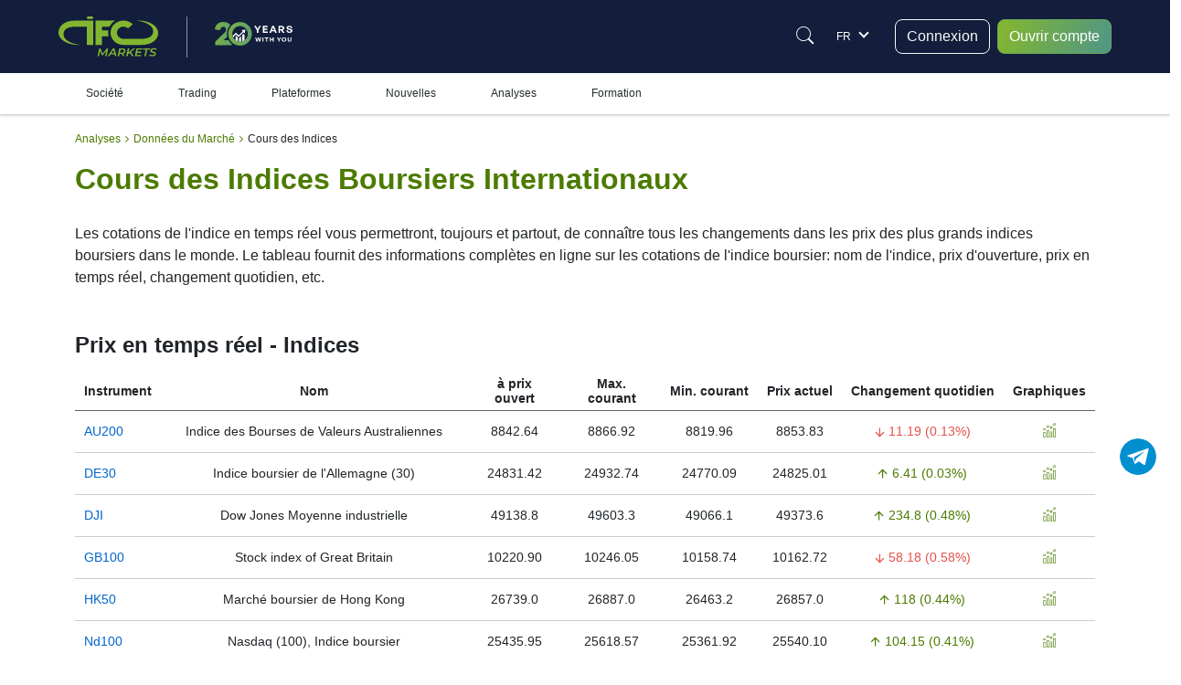

--- FILE ---
content_type: text/html; charset=utf-8
request_url: https://www.ifcmfx.com/fr/market-data/indices-prices
body_size: 24935
content:
<!DOCTYPE HTML><html xmlns="http://www.w3.org/1999/xhtml" xml:lang="fr-BE" lang="fr-BE"><head prefix="og: http://ogp.me/ns# fb: http://ogp.me/ns/fb# article: http://ogp.me/ns/article#"><meta charset="utf-8"/><meta name="viewport" content="width=device-width, initial-scale=1, minimum-scale=1, maximum-scale=5"/><meta name="cdn" content="https://ifccd.net"/><link rel="preconnect" href="https://ifccd.net"><link rel="preload" as="image" href="https://ifccd.net/images/flags/lang_sprite.webp"><meta name="baidu-site-verification" content="code-YMgJTGV44a"/><meta name="naver-site-verification" content="c08cf7e08301fb157c304f4e13ac8e157c8d8930"/><script>
    var x = navigator.userAgent.match(/(opera|chrome|safari|firefox|msie|trident(?=\/))\/?\s*(\d+)/i) || [];
    if (x[1] === "MSIE" || x[1] === "Trident") {  // Trident is IE11
        // if (x[1] === "MSIE") { // MSIE is IE10-
        location.replace('/fr/browser-not-supported');
    }
</script><script>/* Microsoft Advertising UET tag */
    (function(w,d,t,r,u){var f,n,i;w[u]=w[u]||[],f=function(){var o={ti:"32598969", enableAutoSpaTracking: true};o.q=w[u],w[u]=new UET(o),w[u].push("pageLoad")},n=d.createElement(t),n.src=r,n.async=1,n.onload=n.onreadystatechange=function(){var s=this.readyState;s&&s!=="loaded"&&s!=="complete"||(f(),n.onload=n.onreadystatechange=null)},i=d.getElementsByTagName(t)[0],i.parentNode.insertBefore(n,i)})(window,document,"script","//bat.bing.com/bat.js","uetq");
    /* Microsoft Advertising UET tag */
</script><!-- Google Tag Manager --><script>(function(w,d,s,l,i){w[l]=w[l]||[];w[l].push({'gtm.start': new Date().getTime(),event:'gtm.js'});var f=d.getElementsByTagName(s)[0], j=d.createElement(s),dl=l!='dataLayer'?'&l='+l:'';j.async=true;j.src= 'https://www.googletagmanager.com/gtm.js?id='+i+dl;f.parentNode.insertBefore(j,f);})(window,document,'script','dataLayer','GTM-KCLGMJQ');</script><!-- End Google Tag Manager --><!-- Google Tag Manager (noscript) --><noscript><iframe src="https://www.googletagmanager.com/ns.html?id=GTM-KCLGMJQ" height="0" width="0" style="display:none;visibility:hidden"></iframe></noscript><!-- End Google Tag Manager (noscript) --><!-- Facebook Pixel Code --><meta name="facebook-domain-verification" content="9729a1sdior05m716sppqlm88td9lr"/><script>
    window.addEventListener("load",function(){var b,d,e,g,a,c,f;b=window,d=document,e="script",g="https://connect.facebook.net/en_US/fbevents.js",b.fbq||(a=b.fbq=function(){a.callMethod?a.callMethod.apply(a,arguments):a.queue.push(arguments)},b._fbq||(b._fbq=a),a.push=a,a.loaded=!0,a.version="2.0",a.queue=[],c=d.createElement(e),c.async=!0,c.src=g,f=d.getElementsByTagName(e)[0],f.parentNode.insertBefore(c,f)),fbq("init","332504358852193"),fbq("track","PageView")})
</script><noscript><img alt="fb" height="1" width="1" style="display:none" src="https://www.facebook.com/tr?id=1504389103167108&ev=PageView&noscript=1"/></noscript><script data-cfasync="false">
    var web_socket_host       = "wss://q.ifccd.net:443";
    var reg_def_country       = "US";
    var culture               = "fr";
    var load_host             = location.origin;
    var showTitle             = "SHOW_CLOSEOPENBOX";
    var hideTitle             = "Masquer";
    var ifcmarkets            = true;
    var base_url_with_lang    = "https://www.ifcmfx.com/fr";
    var domainNoSub           = "ifcmfx.com";
    var alterdomain           = "com";
    var alterdomain_lvl2      = "ifcmfx.com";
    var Lang                  = "fr_BE";
    var BaseLang              = "fr";
    var ajaxQuiz              = "/fr/ajax/main/checkTestAjax";
    var academyTest             = "/fr/ajax/main/academyTestAjax";
    var ajaxmenu              = "/fr/ajax/main/naviteminfo";
    var like_url              = "/fr/ajax/main/likebuttonsAjax";
    var chatAjax              = "/fr/ajax/main/chatAjax";
    var regformAjax           = "/fr/ajax/multidoc/regformAjax";
    var live_quotationsAjax   = "/fr/ajax/quote/live_quotationsAjax";
    var quotationsBoxAjax     = "/fr/ajax/quote/quotationsBoxAjax";
    var regulations           = {"AF":{"bvi":1,"labuan":0,"default":"bvi"},"AX":{"bvi":1,"labuan":0,"default":"bvi"},"AL":{"bvi":1,"labuan":0,"default":"bvi"},"DZ":{"bvi":1,"labuan":0,"default":"bvi"},"AS":{"bvi":1,"labuan":0,"default":"bvi"},"AD":{"bvi":1,"labuan":0,"default":"bvi"},"AO":{"bvi":1,"labuan":0,"default":"bvi"},"AI":{"bvi":1,"labuan":0,"default":"bvi"},"AQ":{"bvi":1,"labuan":0,"default":"bvi"},"AG":{"bvi":1,"labuan":0,"default":"bvi"},"AR":{"bvi":1,"labuan":0,"default":"bvi"},"AM":{"bvi":1,"labuan":0,"default":"bvi"},"AW":{"bvi":1,"labuan":0,"default":"bvi"},"AU":{"bvi":1,"labuan":0,"default":"bvi"},"AT":{"bvi":1,"labuan":0,"default":"bvi"},"AZ":{"bvi":1,"labuan":0,"default":"bvi"},"BS":{"bvi":1,"labuan":0,"default":"bvi"},"BH":{"bvi":1,"labuan":0,"default":"bvi"},"BD":{"bvi":1,"labuan":0,"default":"bvi"},"BB":{"bvi":1,"labuan":0,"default":"bvi"},"BY":{"bvi":1,"labuan":0,"default":"bvi"},"BE":{"bvi":1,"labuan":0,"default":"bvi"},"BZ":{"bvi":1,"labuan":0,"default":"bvi"},"BJ":{"bvi":1,"labuan":0,"default":"bvi"},"BM":{"bvi":1,"labuan":0,"default":"bvi"},"BT":{"bvi":1,"labuan":0,"default":"bvi"},"BO":{"bvi":1,"labuan":0,"default":"bvi"},"BA":{"bvi":1,"labuan":0,"default":"bvi"},"BW":{"bvi":1,"labuan":0,"default":"bvi"},"BV":{"bvi":1,"labuan":0,"default":"bvi"},"BR":{"bvi":0,"labuan":1,"default":"labuan"},"VG":{"bvi":0,"labuan":1,"default":"labuan"},"IO":{"bvi":1,"labuan":0,"default":"bvi"},"BN":{"bvi":1,"labuan":0,"default":"bvi"},"BG":{"bvi":1,"labuan":0,"default":"bvi"},"BF":{"bvi":1,"labuan":0,"default":"bvi"},"BI":{"bvi":1,"labuan":0,"default":"bvi"},"KH":{"bvi":1,"labuan":0,"default":"bvi"},"CM":{"bvi":1,"labuan":0,"default":"bvi"},"CA":{"bvi":0,"labuan":1,"default":"labuan"},"CV":{"bvi":1,"labuan":0,"default":"bvi"},"KY":{"bvi":1,"labuan":0,"default":"bvi"},"CF":{"bvi":1,"labuan":0,"default":"bvi"},"TD":{"bvi":1,"labuan":0,"default":"bvi"},"CL":{"bvi":1,"labuan":0,"default":"bvi"},"CN":{"bvi":1,"labuan":0,"default":"bvi"},"CX":{"bvi":1,"labuan":0,"default":"bvi"},"CC":{"bvi":1,"labuan":0,"default":"bvi"},"CO":{"bvi":1,"labuan":0,"default":"bvi"},"KM":{"bvi":1,"labuan":0,"default":"bvi"},"CG":{"bvi":1,"labuan":0,"default":"bvi"},"CD":{"bvi":1,"labuan":0,"default":"bvi"},"CK":{"bvi":1,"labuan":0,"default":"bvi"},"CR":{"bvi":1,"labuan":0,"default":"bvi"},"CI":{"bvi":1,"labuan":0,"default":"bvi"},"HR":{"bvi":1,"labuan":0,"default":"bvi"},"CU":{"bvi":1,"labuan":0,"default":"bvi"},"CY":{"bvi":1,"labuan":0,"default":"bvi"},"CZ":{"bvi":1,"labuan":0,"default":"bvi"},"DK":{"bvi":1,"labuan":0,"default":"bvi"},"DJ":{"bvi":1,"labuan":0,"default":"bvi"},"DM":{"bvi":1,"labuan":0,"default":"bvi"},"DO":{"bvi":1,"labuan":0,"default":"bvi"},"EC":{"bvi":1,"labuan":0,"default":"bvi"},"EG":{"bvi":1,"labuan":0,"default":"bvi"},"SV":{"bvi":1,"labuan":0,"default":"bvi"},"GQ":{"bvi":1,"labuan":0,"default":"bvi"},"ER":{"bvi":1,"labuan":0,"default":"bvi"},"EE":{"bvi":1,"labuan":0,"default":"bvi"},"ET":{"bvi":1,"labuan":0,"default":"bvi"},"QU":{"bvi":1,"labuan":0,"default":"bvi"},"FK":{"bvi":1,"labuan":0,"default":"bvi"},"FO":{"bvi":1,"labuan":0,"default":"bvi"},"FJ":{"bvi":1,"labuan":0,"default":"bvi"},"FI":{"bvi":1,"labuan":0,"default":"bvi"},"FR":{"bvi":1,"labuan":0,"default":"bvi"},"GF":{"bvi":1,"labuan":0,"default":"bvi"},"PF":{"bvi":1,"labuan":0,"default":"bvi"},"TF":{"bvi":1,"labuan":0,"default":"bvi"},"GA":{"bvi":1,"labuan":0,"default":"bvi"},"GM":{"bvi":1,"labuan":0,"default":"bvi"},"GE":{"bvi":1,"labuan":0,"default":"bvi"},"DE":{"bvi":1,"labuan":0,"default":"bvi"},"GH":{"bvi":1,"labuan":0,"default":"bvi"},"GI":{"bvi":1,"labuan":0,"default":"bvi"},"GR":{"bvi":1,"labuan":0,"default":"bvi"},"GL":{"bvi":1,"labuan":0,"default":"bvi"},"GD":{"bvi":1,"labuan":0,"default":"bvi"},"GP":{"bvi":1,"labuan":0,"default":"bvi"},"GU":{"bvi":1,"labuan":0,"default":"bvi"},"GT":{"bvi":1,"labuan":0,"default":"bvi"},"GG":{"bvi":1,"labuan":0,"default":"bvi"},"GN":{"bvi":1,"labuan":0,"default":"bvi"},"GW":{"bvi":1,"labuan":0,"default":"bvi"},"GY":{"bvi":1,"labuan":0,"default":"bvi"},"HT":{"bvi":1,"labuan":0,"default":"bvi"},"HM":{"bvi":1,"labuan":0,"default":"bvi"},"HN":{"bvi":1,"labuan":0,"default":"bvi"},"HK":{"bvi":1,"labuan":0,"default":"bvi"},"HU":{"bvi":1,"labuan":0,"default":"bvi"},"IS":{"bvi":1,"labuan":0,"default":"bvi"},"IN":{"bvi":1,"labuan":0,"default":"bvi"},"ID":{"bvi":0,"labuan":1,"default":"labuan"},"IR":{"bvi":1,"labuan":0,"default":"bvi"},"IQ":{"bvi":1,"labuan":0,"default":"bvi"},"IE":{"bvi":1,"labuan":0,"default":"bvi"},"IM":{"bvi":1,"labuan":0,"default":"bvi"},"IL":{"bvi":1,"labuan":0,"default":"bvi"},"IT":{"bvi":1,"labuan":0,"default":"bvi"},"JM":{"bvi":1,"labuan":0,"default":"bvi"},"JP":{"bvi":1,"labuan":0,"default":"bvi"},"JE":{"bvi":1,"labuan":0,"default":"bvi"},"JO":{"bvi":1,"labuan":0,"default":"bvi"},"KZ":{"bvi":1,"labuan":0,"default":"bvi"},"KE":{"bvi":1,"labuan":0,"default":"bvi"},"KI":{"bvi":1,"labuan":0,"default":"bvi"},"KW":{"bvi":1,"labuan":0,"default":"bvi"},"KG":{"bvi":1,"labuan":0,"default":"bvi"},"LA":{"bvi":1,"labuan":0,"default":"bvi"},"LV":{"bvi":1,"labuan":0,"default":"bvi"},"LB":{"bvi":1,"labuan":0,"default":"bvi"},"LS":{"bvi":1,"labuan":0,"default":"bvi"},"LR":{"bvi":1,"labuan":0,"default":"bvi"},"LY":{"bvi":1,"labuan":0,"default":"bvi"},"LI":{"bvi":1,"labuan":0,"default":"bvi"},"LT":{"bvi":1,"labuan":0,"default":"bvi"},"LU":{"bvi":1,"labuan":0,"default":"bvi"},"MO":{"bvi":1,"labuan":0,"default":"bvi"},"MK":{"bvi":1,"labuan":0,"default":"bvi"},"MG":{"bvi":1,"labuan":0,"default":"bvi"},"MW":{"bvi":1,"labuan":0,"default":"bvi"},"MY":{"bvi":1,"labuan":0,"default":"bvi"},"MV":{"bvi":1,"labuan":0,"default":"bvi"},"ML":{"bvi":1,"labuan":0,"default":"bvi"},"MT":{"bvi":1,"labuan":0,"default":"bvi"},"MH":{"bvi":1,"labuan":0,"default":"bvi"},"MQ":{"bvi":1,"labuan":0,"default":"bvi"},"MR":{"bvi":1,"labuan":0,"default":"bvi"},"MU":{"bvi":1,"labuan":0,"default":"bvi"},"YT":{"bvi":1,"labuan":0,"default":"bvi"},"MX":{"bvi":1,"labuan":0,"default":"bvi"},"FM":{"bvi":1,"labuan":0,"default":"bvi"},"MD":{"bvi":1,"labuan":0,"default":"bvi"},"MC":{"bvi":1,"labuan":0,"default":"bvi"},"MN":{"bvi":1,"labuan":0,"default":"bvi"},"ME":{"bvi":1,"labuan":0,"default":"bvi"},"MS":{"bvi":1,"labuan":0,"default":"bvi"},"MA":{"bvi":1,"labuan":0,"default":"bvi"},"MZ":{"bvi":1,"labuan":0,"default":"bvi"},"MM":{"bvi":1,"labuan":0,"default":"bvi"},"NA":{"bvi":1,"labuan":0,"default":"bvi"},"NR":{"bvi":1,"labuan":0,"default":"bvi"},"NP":{"bvi":1,"labuan":0,"default":"bvi"},"NL":{"bvi":1,"labuan":0,"default":"bvi"},"AN":{"bvi":1,"labuan":0,"default":"bvi"},"NC":{"bvi":1,"labuan":0,"default":"bvi"},"NZ":{"bvi":1,"labuan":0,"default":"bvi"},"NI":{"bvi":1,"labuan":0,"default":"bvi"},"NE":{"bvi":1,"labuan":0,"default":"bvi"},"NG":{"bvi":1,"labuan":0,"default":"bvi"},"NU":{"bvi":1,"labuan":0,"default":"bvi"},"NF":{"bvi":1,"labuan":0,"default":"bvi"},"MP":{"bvi":1,"labuan":0,"default":"bvi"},"KP":{"bvi":1,"labuan":0,"default":"bvi"},"KR":{"bvi":0,"labuan":1,"default":"labuan"},"NO":{"bvi":1,"labuan":0,"default":"bvi"},"OM":{"bvi":1,"labuan":0,"default":"bvi"},"QO":{"bvi":1,"labuan":0,"default":"bvi"},"PK":{"bvi":1,"labuan":0,"default":"bvi"},"PW":{"bvi":1,"labuan":0,"default":"bvi"},"PS":{"bvi":1,"labuan":0,"default":"bvi"},"PA":{"bvi":1,"labuan":0,"default":"bvi"},"PG":{"bvi":1,"labuan":0,"default":"bvi"},"PY":{"bvi":1,"labuan":0,"default":"bvi"},"PE":{"bvi":1,"labuan":0,"default":"bvi"},"PH":{"bvi":1,"labuan":0,"default":"bvi"},"PN":{"bvi":1,"labuan":0,"default":"bvi"},"PL":{"bvi":1,"labuan":0,"default":"bvi"},"PT":{"bvi":1,"labuan":0,"default":"bvi"},"PR":{"bvi":1,"labuan":0,"default":"bvi"},"QA":{"bvi":1,"labuan":0,"default":"bvi"},"RE":{"bvi":1,"labuan":0,"default":"bvi"},"RO":{"bvi":1,"labuan":0,"default":"bvi"},"RU":{"bvi":1,"labuan":0,"default":"bvi"},"RW":{"bvi":1,"labuan":0,"default":"bvi"},"BL":{"bvi":1,"labuan":0,"default":"bvi"},"SH":{"bvi":1,"labuan":0,"default":"bvi"},"KN":{"bvi":1,"labuan":0,"default":"bvi"},"LC":{"bvi":1,"labuan":0,"default":"bvi"},"MF":{"bvi":1,"labuan":0,"default":"bvi"},"PM":{"bvi":1,"labuan":0,"default":"bvi"},"VC":{"bvi":1,"labuan":0,"default":"bvi"},"WS":{"bvi":1,"labuan":0,"default":"bvi"},"SM":{"bvi":1,"labuan":0,"default":"bvi"},"ST":{"bvi":1,"labuan":0,"default":"bvi"},"SA":{"bvi":1,"labuan":0,"default":"bvi"},"SN":{"bvi":1,"labuan":0,"default":"bvi"},"RS":{"bvi":1,"labuan":0,"default":"bvi"},"CS":{"bvi":1,"labuan":0,"default":"bvi"},"SC":{"bvi":1,"labuan":0,"default":"bvi"},"SL":{"bvi":1,"labuan":0,"default":"bvi"},"SG":{"bvi":1,"labuan":0,"default":"bvi"},"SK":{"bvi":1,"labuan":0,"default":"bvi"},"SI":{"bvi":1,"labuan":0,"default":"bvi"},"SB":{"bvi":1,"labuan":0,"default":"bvi"},"SO":{"bvi":1,"labuan":0,"default":"bvi"},"ZA":{"bvi":1,"labuan":0,"default":"bvi"},"GS":{"bvi":1,"labuan":0,"default":"bvi"},"SS":{"bvi":1,"labuan":0,"default":"bvi"},"ES":{"bvi":1,"labuan":0,"default":"bvi"},"LK":{"bvi":1,"labuan":0,"default":"bvi"},"SD":{"bvi":1,"labuan":0,"default":"bvi"},"SR":{"bvi":1,"labuan":0,"default":"bvi"},"SJ":{"bvi":1,"labuan":0,"default":"bvi"},"SZ":{"bvi":1,"labuan":0,"default":"bvi"},"SE":{"bvi":1,"labuan":0,"default":"bvi"},"CH":{"bvi":1,"labuan":0,"default":"bvi"},"SY":{"bvi":1,"labuan":0,"default":"bvi"},"TW":{"bvi":1,"labuan":0,"default":"bvi"},"TJ":{"bvi":1,"labuan":0,"default":"bvi"},"TZ":{"bvi":1,"labuan":0,"default":"bvi"},"TH":{"bvi":1,"labuan":0,"default":"bvi"},"TL":{"bvi":1,"labuan":0,"default":"bvi"},"TG":{"bvi":1,"labuan":0,"default":"bvi"},"TK":{"bvi":1,"labuan":0,"default":"bvi"},"TO":{"bvi":1,"labuan":0,"default":"bvi"},"TT":{"bvi":1,"labuan":0,"default":"bvi"},"TN":{"bvi":1,"labuan":0,"default":"bvi"},"TR":{"bvi":1,"labuan":0,"default":"bvi"},"TM":{"bvi":1,"labuan":0,"default":"bvi"},"TC":{"bvi":1,"labuan":0,"default":"bvi"},"TV":{"bvi":1,"labuan":0,"default":"bvi"},"UG":{"bvi":1,"labuan":0,"default":"bvi"},"UA":{"bvi":1,"labuan":0,"default":"bvi"},"AE":{"bvi":1,"labuan":0,"default":"bvi"},"GB":{"bvi":1,"labuan":0,"default":"bvi"},"US":{"bvi":1,"labuan":0,"default":"bvi"},"ZZ":{"bvi":1,"labuan":0,"default":"bvi"},"UM":{"bvi":1,"labuan":0,"default":"bvi"},"VI":{"bvi":1,"labuan":0,"default":"bvi"},"UY":{"bvi":1,"labuan":0,"default":"bvi"},"UZ":{"bvi":1,"labuan":0,"default":"bvi"},"VU":{"bvi":1,"labuan":0,"default":"bvi"},"VE":{"bvi":1,"labuan":0,"default":"bvi"},"VN":{"bvi":1,"labuan":0,"default":"bvi"},"WF":{"bvi":1,"labuan":0,"default":"bvi"},"EH":{"bvi":1,"labuan":0,"default":"bvi"},"YE":{"bvi":1,"labuan":0,"default":"bvi"},"ZM":{"bvi":1,"labuan":0,"default":"bvi"},"ZW":{"bvi":1,"labuan":0,"default":"bvi"}};
    var private_bvi_domain    = "private.ifcmarkets.com";
    var private_labuan_domain = "private.ifcmfx.com";
    var current_regulation    = "labuan";
    var chat_domain           = "https://chat.ifcmfx.com";
    var directionIsRtl        = Boolean("");
    var b                     = document.documentElement;
    window.isMobile           = (function (a) {
        let check = false;
        if (/(android|bb\d+|meego).+mobile|avantgo|bada\/|blackberry|blazer|compal|elaine|fennec|hiptop|iemobile|ip(hone|od)|iris|kindle|lge |maemo|midp|mmp|mobile.+firefox|netfront|opera m(ob|in)i|palm( os)?|phone|p(ixi|re)\/|plucker|pocket|psp|series(4|6)0|symbian|treo|up\.(browser|link)|vodafone|wap|windows ce|xda|xiino/i.test(a) || /1207|6310|6590|3gso|4thp|50[1-6]i|770s|802s|a wa|abac|ac(er|oo|s\-)|ai(ko|rn)|al(av|ca|co)|amoi|an(ex|ny|yw)|aptu|ar(ch|go)|as(te|us)|attw|au(di|\-m|r |s )|avan|be(ck|ll|nq)|bi(lb|rd)|bl(ac|az)|br(e|v)w|bumb|bw\-(n|u)|c55\/|capi|ccwa|cdm\-|cell|chtm|cldc|cmd\-|co(mp|nd)|craw|da(it|ll|ng)|dbte|dc\-s|devi|dica|dmob|do(c|p)o|ds(12|\-d)|el(49|ai)|em(l2|ul)|er(ic|k0)|esl8|ez([4-7]0|os|wa|ze)|fetc|fly(\-|_)|g1 u|g560|gene|gf\-5|g\-mo|go(\.w|od)|gr(ad|un)|haie|hcit|hd\-(m|p|t)|hei\-|hi(pt|ta)|hp( i|ip)|hs\-c|ht(c(\-| |_|a|g|p|s|t)|tp)|hu(aw|tc)|i\-(20|go|ma)|i230|iac( |\-|\/)|ibro|idea|ig01|ikom|im1k|inno|ipaq|iris|ja(t|v)a|jbro|jemu|jigs|kddi|keji|kgt( |\/)|klon|kpt |kwc\-|kyo(c|k)|le(no|xi)|lg( g|\/(k|l|u)|50|54|\-[a-w])|libw|lynx|m1\-w|m3ga|m50\/|ma(te|ui|xo)|mc(01|21|ca)|m\-cr|me(rc|ri)|mi(o8|oa|ts)|mmef|mo(01|02|bi|de|do|t(\-| |o|v)|zz)|mt(50|p1|v )|mwbp|mywa|n10[0-2]|n20[2-3]|n30(0|2)|n50(0|2|5)|n7(0(0|1)|10)|ne((c|m)\-|on|tf|wf|wg|wt)|nok(6|i)|nzph|o2im|op(ti|wv)|oran|owg1|p800|pan(a|d|t)|pdxg|pg(13|\-([1-8]|c))|phil|pire|pl(ay|uc)|pn\-2|po(ck|rt|se)|prox|psio|pt\-g|qa\-a|qc(07|12|21|32|60|\-[2-7]|i\-)|qtek|r380|r600|raks|rim9|ro(ve|zo)|s55\/|sa(ge|ma|mm|ms|ny|va)|sc(01|h\-|oo|p\-)|sdk\/|se(c(\-|0|1)|47|mc|nd|ri)|sgh\-|shar|sie(\-|m)|sk\-0|sl(45|id)|sm(al|ar|b3|it|t5)|so(ft|ny)|sp(01|h\-|v\-|v )|sy(01|mb)|t2(18|50)|t6(00|10|18)|ta(gt|lk)|tcl\-|tdg\-|tel(i|m)|tim\-|t\-mo|to(pl|sh)|ts(70|m\-|m3|m5)|tx\-9|up(\.b|g1|si)|utst|v400|v750|veri|vi(rg|te)|vk(40|5[0-3]|\-v)|vm40|voda|vulc|vx(52|53|60|61|70|80|81|83|85|98)|w3c(\-| )|webc|whit|wi(g |nc|nw)|wmlb|wonu|x700|yas\-|your|zeto|zte\-/i.test(a.substr(0, 4))) check = true;
        return check;
    })(navigator.userAgent || navigator.vendor || window.opera);
    b.setAttribute('data-useragent', navigator.userAgent);
    b.classList.add(window.isMobile ? 'mobile' : 'desktop');
</script><style>:root {
        --neo-blue: #181B48;
        --neo-purple: #292064;
        --ifc-white: #fff;
        --ifc-dark: #000;
        --ifc-green-400: #6fb400;
        --ifc-green-500: #4C7B00;
        --ifc-green-600: #385A00;
        --ifc-red-400: #E4524B;
        --ifc-red-500: #C53932;
        --ifc-blue-300: #424FC7;
        --ifc-blue-400: #0066cc;
        --ifc-gray-100: #f4f6fa;
        --ifc-gray-200: #e8eaf2;
        --ifc-gray-300: #b5c6da;
        --ifc-gray-500: #49536e;
        --ifc-gray-600: #3a4662;
        --ifc-gray-700: #2c3857;
        --ifc-gray-900: #262E30;
        --ifc-light-gray-200: #f5f5f5;
        --ifc-light-gray-300: #eeeff2;
        --ifc-light-gray-400: #e2e4e8;
        --ifc-yellow-300: #f0d3a4;
        --ifc-yellow-500: #ffc955;
        --ifc-yellow-600: #ffb53c;
        --ifc-yellow-700: #ff9f00;
        --ifc-pink-500: #e763d5;
        --ifc-pink-600: #ce46bb;
        --ifc-body-bgcolor: #fff;
        --ifc-home-body-bgcolor: #121E3B
    }

    *, ::after, ::before {
        box-sizing: border-box
    }

    html {
        font-size: 16px
    }

    @media(min-width: 1600px) {
        html {
            font-size: 112.5%;
        }
    }

    body {
        display: flex;
        overflow-x: hidden;
        overflow-y: auto;
        flex-direction: column;
        height: 100%;
        margin: 0
    }

    .bg-color-dark {
        background: linear-gradient(263.57deg, #1F1CCF -44.06%, #151C50 31.04%, #0B152D 59.68%, #212D69 90.3%, #1F1CCF 141.99%);
    }

    .bg-color-light {
        background: #F0F2FE;
    }

    ol li, ul li {
        line-height: 26px;
        text-align: left
    }

    .Breadcrumb, ul {
        list-style: none
    }

    img {
        max-width: 100%
    }

    @media (min-width: 1151px) {
        .mobile_navbar_cont {
            display: none
        }
    }

    .flex_column {
        flex-direction: column
    }

    #__supported, #page_up, #trade-with-trust, #trust-carousel, .before_path, .chat_container, .d-none, .flag_wrap, .header_content_wrap .right_part, .hidden, .instead_form, .menu_wrap, .ny-mobile, .owl-dots, .payments_wrapper_method, .review, .search_box, .tooltiptext {
        display: none
    }

    @media (min-width: 576px) {
        .d-sm-block {
            display: block
        }

        .d-sm-none {
            display: none
        }
    }

    .head_cont, .head_cont .logo {
        display: flex;
        align-items: center
    }

    li.expanded {
        margin-left: 10px
    }

    img:focus {
        outline: 0
    }

    #mainSlider {
        display: flex;
    }

    .titlepage {
        font-size: 2rem;
        text-align: center;
        margin-bottom: 32px
    }

    .popular_container {
        display: flex
    }

    .footer {
        margin-bottom: 0;
        color: currentColor
    }

    .Breadcrumb {
        margin: 0;
        padding: 15px 0;
        display: flex;
        align-items: center
    }

    .footer-menu {
        padding-top: 50px;
        display: flex;
        flex-wrap: wrap
    }

    .footer .footer_notice {
        background-color: var(--ifc-white)
    }

    .policy-block {
        width: 100%;
        display: flex;
        justify-content: center;
        padding: 15px 64px
    }

    .footer .footer_notice p {
        margin-bottom: 0;
        text-align: center;
        padding: 8px 16px;
        color: var(--ifc-dark)
    }

    .footer_inner {
        display: flex;
        padding-top: 34px;
        padding-bottom: 24px;
        justify-content: space-between
    }

    .follow-us-on {
        display: flex;
        align-items: center;
        margin-top: 13px
    }

    .footer_inner .follow-us-on a {
        display: flex;
        margin-right: 8px;
        width: 40px;
        height: 40px;
        border-radius: 50%;
        background: linear-gradient(95.07deg, #9e2eff -60.61%, #1473e6 179.28%, rgba(197, 131, 255, 0) 226.23%);
        justify-content: center;
        align-items: center;
        font-size: 24px;
        color: var(--ifc-white)
    }

    .button-with-fb, .lang_numb {
        align-items: center;
        display: flex
    }

    .col-xl-3 .button-with-fb {
        width: 100%;
    }
    .col-xl-3 .button-with-fb .btn-lg {
        --bs-btn-padding-x: 0.75rem;
        --bs-btn-padding-y: 0.375rem;
        --bs-btn-font-size: 1rem;
    }

    .footer_inner .lang_support {
        display: flex;
        height: 50px
    }

    .lang_numb {
        font-size: 2.75rem;
        font-weight: 700;
        color: var(--ifc-green-400)
    }

    .lang_support .plumb_line + div {
        font-weight: 500;
        line-height: 25px;
        font-size: .75rem
    }

    .footer_inner .plumb_line {
        display: block;
        width: 1px;
        height: 40px;
        margin: 5px 13px;
        background: #7f7f7f
    }

    .footer-menu a {
        color: #fff;
        font-size: 14px;
        font-weight: 400
    }

    .header_content_wrap, .reg_form_one_md_imputs .button-with-fb, .reg_form_one_md_imputs button, .titlepage {
        width: 100%
    }

    body.dark-theme {
        color: var(--ifc-light-gray-200)
    }

    .header_content_wrap, body.dark-theme {
        background: var(--ifc-home-body-bgcolor)
    }

    .form-bg {
        padding: 30px
    }

    .form-bg h3 {
        font-weight: 700;
        margin: 0 0 40px;
        text-align: center
    }

    .form_three #form_body, .form_two #form_body {
        display: flex;
        flex-wrap: wrap;
        justify-content: space-between
    }

    .form_three #form_body .field {
        width: calc(33% - 16px);
        margin-bottom: 25px
    }

    .form_two #form_body .field {
        width: calc(50% - 15px);
        margin-bottom: 25px;
        float: left
    }

    .form_one #form_body .field {
        margin-bottom: 25px;
    }

    #form_body .field .input input:not([type=tel]), #form_body .field .input input[type=tel], #form_body .field select {
        width: 100%;
        border: solid 1px var(--ifc-gray-200);
        padding: 10px 8px 8px 10px
    }

    .reg_form_md_imputs #form_body .field .input input, .reg_form_md_imputs #form_body .input select {
        height: 48px;
        font-size: .875rem
    }

    .form_three #form_body .facebook-block {
        display: flex;
        justify-content: center;
        align-items: center;
        width: 50px;
        height: 50px
    }

    .facebook-block {
        display: flex;
        align-items: center;
        justify-content: center;
        background: #4692f5;
        color: #fff;
        cursor: pointer;
        min-width: 48px;
        height: 48px;
        position: relative;
        border-radius: 6px
    }

    .form_two .button_div {
        width: 100%;
        display: flex;
        flex-wrap: wrap
    }

    .button_div > div {
        display: flex;
        align-items: center;
        justify-content: space-between;
        width: 100%
    }

    .form_three .grouped-fields {
        flex-direction: inherit;
        width: 100%;
        justify-content: start;
        margin-bottom: 15px
    }

    .form-bg {
        padding: 130px 140px;
    }

    @media (max-width: 768px) {
        .form-bg {
            padding: 30px 15px
        }
    }

    @media (min-width: 1366px) {
        .reg_form_md_imputs #form_body .input input {
            height: 40px
        }
    }</style><!-- End Google Rich cards --><meta name="format-detection" content="telephone=no"/><meta name="msvalidate.01" content="6490B8BFBDAC2C9D74CEF76A7B9C11E8"/><meta name="google-site-verification" content="KbAkLGKDfFlcUsJqdSRZtn_guzyyg49-y-MKjYCBqV4"/><meta name="yandex-verification" content="aa6e5ec75e8750aa"/><meta http-equiv="Content-Type" content="text/html; charset=UTF-8"/><meta name="theme-color" content="#fff"/><link rel="icon" href="https://ifccd.net/favicon.ico"><title>Cours des Indices Boursiers Internationaux | Indices Boursiers en Temps Réel | IFCM France</title><meta name="Description" content="Indices"><meta name="author" content="IFC markets"/><Meta http-equiv="Content-Style-Type" content="text/css"><link rel="alternate" hreflang="es-BE" href="https://www.ifcmfx.com/es/market-data/indices-prices"/><link rel="alternate" hreflang="pt-BE" href="https://www.ifcmfx.com/pt/market-data/indices-prices"/><link rel="alternate" hreflang="fr-BE" href="https://www.ifcmfx.com/fr/market-data/indices-prices"/><link rel="alternate" hreflang="ko-BE" href="https://www.ifcmfx.com/ko/market-data/indices-prices"/><link rel="alternate" hreflang="en-BE" href="https://www.ifcmfx.com/en-BE/market-data/indices-prices"/><link rel="alternate" hreflang="en-HK" href="https://www.ifcmarkets.hk/en/market-data/indices-prices"/><link rel="alternate" hreflang="zh-HK" href="https://www.ifcmarkets.hk/zh/market-data/indices-prices"/><link rel="alternate" hreflang="en-AE" href="https://www.ifcmarkets.ae/en/market-data/indices-prices"/><link rel="alternate" hreflang="ar-AE" href="https://www.ifcmarkets.ae/ar/market-data/indices-prices"/><link rel="alternate" hreflang="en-IN" href="https://www.ifcmarkets.co.in/en/market-data/indices-prices"/><link rel="alternate" hreflang="hi-IN" href="https://www.ifcmarkets.co.in/hi/market-data/indices-prices"/><link rel="alternate" hreflang="en-TZ" href="https://www.ifcmtz.com/en/market-data/indices-prices"/><link rel="alternate" hreflang="en-IQ" href="https://www.ifcforex.com/en/market-data/indices-prices"/><link rel="alternate" hreflang="ar-IQ" href="https://www.ifcforex.com/ar/market-data/indices-prices"/><link rel="alternate" hreflang="en-IR" href="https://www.ifcmiran.asia/en/market-data/indices-prices"/><link rel="alternate" hreflang="fa-IR" href="https://www.ifcmiran.asia/fa/market-data/indices-prices"/><link rel="alternate" hreflang="en-TR" href="https://www.fxifcm.asia/en/market-data/indices-prices"/><link rel="alternate" hreflang="tr-TR" href="https://www.fxifcm.asia/tr/market-data/indices-prices"/><link rel="alternate" hreflang="en" href="https://www.ifcmarkets.com/en/market-data/indices-prices"/><link rel="alternate" hreflang="ja" href="https://www.ifcmarkets.com/ja/market-data/indices-prices"/><link rel="alternate" hreflang="ru" href="https://www.ifcmarkets.com/ru/market-data/indices-prices"/><link rel="alternate" hreflang="it" href="https://www.ifcmarkets.com/it/market-data/indices-prices"/><link rel="alternate" hreflang="es" href="https://www.ifcmarkets.com/es/market-data/indices-prices"/><link rel="alternate" hreflang="fr" href="https://www.ifcmarkets.com/fr/market-data/indices-prices"/><link rel="alternate" hreflang="de" href="https://www.ifcmarkets.com/de/market-data/indices-prices"/><link rel="alternate" hreflang="ko" href="https://www.ifcmarkets.com/ko/market-data/indices-prices"/><link rel="alternate" hreflang="cs" href="https://www.ifcmarkets.com/cs/market-data/indices-prices"/><link rel="alternate" hreflang="pt" href="https://www.ifcmarkets.com/pt/market-data/indices-prices"/><link rel="alternate" hreflang="vi" href="https://www.ifcmarkets.com/vi/market-data/indices-prices"/><link rel="alternate" hreflang="en-CA" href="https://www.ifcmarkets.com/en-CA/market-data/indices-prices"/><link rel="alternate" hreflang="fa" href="https://www.ifcmarkets.com/fa/market-data/indices-prices"/><link rel="alternate" hreflang="ms" href="https://www.ifcmarkets.my/market-data/indices-prices"/><link rel="alternate" hreflang="en-GB" href="https://www.ifcm.co.uk/market-data/indices-prices"/><link rel="alternate" hreflang="zh-CN" href="https://www.ifcmfx.cn/market-data/indices-prices"/><link rel="alternate" hreflang="es-CO" href="https://www.ifcmarkets.co/market-data/indices-prices"/><link rel="alternate" hreflang="ar" href="https://www.ifcmarkets.net/market-data/indices-prices"/><link rel="alternate" hreflang="es-MX" href="https://www.ifcmarkets.mx/market-data/indices-prices"/><link rel="alternate" hreflang="pt-BR" href="https://www.ifcmarkets.com.br/market-data/indices-prices"/><link rel="alternate" hreflang="zh-TW" href="https://www.ifcmarkets.tw/market-data/indices-prices"/><link rel="alternate" hreflang="id-ID" href="https://www.ifcmarkets.co.id/market-data/indices-prices"/><link rel="alternate" hreflang="en-ZA" href="https://www.ifcmarkets.co.za/market-data/indices-prices"/><link rel='canonical' href='https://www.ifcmfx.com/fr/market-data/indices-prices'/><meta name="og:title" content="Cours des Indices Boursiers Internationaux | Indices Boursiers en Temps Réel | IFCM France"/><meta name="og:url" content="https://www.ifcmfx.com/fr/market-data/indices-prices"/><meta name="og:site_name" content="IFC Markets"/><meta name="og:type" content="website"/><meta name="og:description" content="Indices"/><meta property="og:image" content="https://ifccd.net/images/OG_Images/04.jpg"><meta property="twitter:image" content="https://ifccd.net/images/OG_Images/04.jpg"><meta name="p:domain_verify" content="dd3924dc7cbc425f9fa074430fcfb112"/><link rel="manifest" href="https://ifccd.net/manifest.json"><script>
    // Initialize AOS after the document has loaded
    document.addEventListener('DOMContentLoaded', function() {
        if (typeof AOS != 'undefined') {
            // Initialize AOS
            AOS.init({
                once: true,
            });
        }
    });
</script>        <link rel="stylesheet preload" media="screen" href="https://ifccd.net/css/minifin/all-ltr-ad03b10bc2578a06538c9b8dace5cb13-2.css" as="style" onload="this.rel='stylesheet'" crossorigin="anonymous" />
<link rel="stylesheet preload" media="screen" href="https://ifccd.net/css/minifin/all-ltr-53deea0babd840ae851ab4cfc403de4a-2.css" as="style" onload="this.rel='stylesheet'" crossorigin="anonymous" />

    <!-- this text will be replaced with phrase styles and all optimised styles (include_m_optimized_stylesheets();) --></head><body dir="ltr"
      class="market-data "><!--Layout was forced before the page was fully loaded. If stylesheets are not yet loaded this may cause a flash of unstyled content. (SOLUTION)--><header class="header_wrapper_black"><!--    dark and light mode--><!--    <div class="light-dark ga__dark_mode">--><!--        <div class="circle-mode"></div>--><!--    </div>--><div class="notification-download-popup-body"><div class="d-flex align-items-center"><span class="icon-close-thin close-app" id="close_app_popup"></span><div class="d-flex align-items-center"><!-- Responsive logo image --><picture><source data-srcset="https://ifccd.net/images/front/logo_45x45.png 1x, /images/front/logo_90x90.png 2x, /images/front/logo_135x135.png 3x" type="image/png"><img class="lazyload" data-src="https://ifccd.net/images/front/logo_45x45.png" width="45" height="45" alt="Logo IFCMarkets"></picture><div class="app-content">
                NetTradeX for IFC Markets
                <div class="trading-app">Trading App</div><div class="__link_based_device"><i class="icon-star fill"></i><i class="icon-star fill"></i><i class="icon-star fill"></i><i class="icon-star fill"></i><i class="icon-star fill last"></i></div></div></div></div><div class="d-flex align-items-center"><a class="__link_based_device download-app icon-download-2"
           data-windows_pc="/download/IFCMTerminalSetup.exe"
           data-windows_phone="https://www.microsoft.com/en-us/store/p/ifc-markets-trade-terminal/9nblggh51kf3"
           data-ios="https://itunes.apple.com/us/app/nettradex-for-ifc-markets/id623804059?ls=1&mt=8"
           data-android="https://play.google.com/store/apps/details?id=com.nettradex.tt.ifc"
           data-macintosh="/fr/platforms/ntx"
           data-unknown="/fr/platforms/ntx"
           href="/fr/platforms/ntx"
           target="_blank"
           rel="noopener"><i class="descriptive-link">Download</i></a></div></div><style>
    .notification-download-popup-body {
        width: 100%;
        background: #ffffff;
        box-shadow: 0 2px 4px rgb(0 0 0 / 15%);
        border-radius: 2px;
        color: var(--ifc-dark);
        display: flex;
        justify-content: space-between;
        align-items: center;
        max-height: 0;
        overflow: hidden;
        opacity: 0;
        transition: max-height 0.3s ease, opacity 0.3s ease;
    }

    .notification-download-popup-body.show {
        max-height: 200px;
        padding: 10px;
        opacity: 1;
    }

    .app-content {
        font-weight: 600;
        font-size: 12px;
        margin-right: 10px;
    }

    body[dir="rtl"] .app-content {
        margin-left: 10px;
        margin-right: 0;
    }

    .notification-download-popup-body img {
        margin-right: 9px;
        width: 45px;
        height: 45px;
    }

    body[dir="rtl"] .notification-download-popup-body img {
        margin-left: 9px;
        margin-right: 0;
    }

    .trading-app {
        font-size: 10px;
    }

    .notification-download-popup-body a {
        font-size: 32px;
        color: var(--bs-success);
        width: 48px;
        text-align: center;
    }

    body[dir="rtl"] .notification-download-popup-body a {
        text-align: center;
    }

    .icon-star.fill {
        color: var(--bs-success);
    }

    .icon-star {
        color: var(--ifc-gray-200);
        font-size: 16px;
    }

    .icon-close-thin {
        display: flex;
        justify-content: center;
        align-items: center;
        width: 32px;
        height: 32px;
    }

    .notification-download-popup-body .icon-close-thin {
        color: var(--ifc-dark);
        margin-right: 10px;
        font-size: 12px;
    }

    body[dir="rtl"] .notification-download-popup-body .icon-close-thin {
        margin-left: 10px;
        margin-right: 0;
    }
</style><div id="page_up"><div id="page_up_container" class="icon-page-up"></div></div><div class="header_content_wrap d-flex justify-content-between"><div class="logo_wrap text-left d-flex align-items-center"><a href="/fr" class="logo-ifc"><img width="110" height="47" class="lazyload" data-src="https://ifccd.net/images/front/header/logo-white.svg"
                     alt="IFC Markets Courtier CFD en ligne"/></a><div class="years-with-you d-none d-sm-block"><object type="image/svg+xml" data="https://ifccd.net/images/front/home/years-with-you.svg" title="20 years"></object></div></div><div class="head_cont"><ul class="buttons-nav m-0 p-0"><li class="d-none d-lg-block serach-item"><div class="search__btn"><div class="search"><form role="search" class="searchform" target="_top" action="https://www.ifcmarkets.com/fr/search" method="GET"><label ><input value="" name="q" type="search" placeholder="Search"/></label><button aria-label="Justify" type="button" class="close sendsubmit main-search-box icon-search"></button></form></div></div></li><li class="d-none d-md-block"></li><li class="d-none d-md-block lang-menu-item"><div class="lang-menu-container"><div class="flag_wrap"><div class="flag_ul"><span class="menu_chort hidden-xs"></span><div class="domain_part"><div class="country_part  en_BE"><a href="https://www.ifcmfx.com/en/market-data/indices-prices" aria-label="Market Data | Price History and Live Charts"><div class="lang_flag en_BE"></div><span class="sp">English</span></a></div><div class="country_part  fr_BE"><a href="https://www.ifcmfx.com/fr/market-data/indices-prices" aria-label="Historique Taux de Change | Graphique Forex | Cotations Forex"><div class="lang_flag fr_BE"></div><span class="sp">French</span></a></div><div class="country_part  ko_BE"><a href="https://www.ifcmfx.com/ko/market-data/indices-prices" aria-label="시장 데이터 | 가격 이력 및 라이브 차트"><div class="lang_flag ko_BE"></div><span class="sp">Korean</span></a></div><div class="country_part  es_BE"><a href="https://www.ifcmfx.com/es/market-data/indices-prices" aria-label="Datos del Mercado  | Historial de Precios y Gráficos Online"><div class="lang_flag es_BE"></div><span class="sp">Spanish</span></a></div><div class="country_part  pt_BE"><a href="https://www.ifcmfx.com/pt/market-data/indices-prices" aria-label="Graficos"><div class="lang_flag pt_BE"></div><span class="sp">Portuguese</span></a></div></div></div><div class="flag" title="French / Français"><div class="lang_flag fr_BE"></div><div style="">FR</div><div class="flag_image_arrow"></div></div></div></div></li><li><a href="https://private.ifcmfx.com/fr/" class="__paLink btn-log btn btn-md btn-outline-light">
                Connexion
            </a></li><li><a href="https://private.ifcmfx.com/fr/register" class="__paLink btn btn-md btn-success ga__header_live_acc">Ouvrir compte</a></li><li class="mobile_navbar_cont"><button type="button" aria-label="mobile_menu" name="top_mobile_menu_mobile"
                    class="navbar-toggle pull-right" data-toggle="collapse" data-target=""
                    id="top_mobile_menu"><span class="icon-bar"></span><span class="icon-bar"></span><span class="icon-bar"></span></button></li></ul></div></div><div class="lazy-html"><script type="text/lazyload"><div class="menu_wrap top_menu top_menu_wrapper navbar-collapse row" id="menu_mobile"><ul class="menu nav col-12 col-lg-auto mb-2 justify-content-center mb-md-0" id="mob_ul_par"><li onclick="" class="dropdown data_historical-prices data_historical-prices_desctop"></li><li onclick="" class="dropdown data_company data_company_desctop"><p class="dropdown-toggle" data-link="company">Société  </p></li><li onclick="" class="dropdown data_services data_services_desctop"><p class="dropdown-toggle" data-link="services">Trading</p></li><li onclick="" class="dropdown data_trading-platforms data_trading-platforms_desctop"><p class="dropdown-toggle" data-link="trading-platforms">Plateformes</p></li><li onclick="" class="dropdown data_pci_method data_pci_method_desctop"><p class="dropdown-toggle" data-link="pci_method"> Nouvelles </p></li><li onclick="" class="dropdown data_analytics data_analytics_desctop"><p class="dropdown-toggle" data-link="analytics"> Analyses </p></li><li onclick="" class="dropdown data_trading-education data_trading-education_desctop"><p class="dropdown-toggle" data-link="trading-education">Formation</p></li><li class="serach-item"><div class="search_box"><button name="sendsubmit" id="send_submit" aria-label="search" type="submit" class="sendsubmit icon-search" value=""></button></div><div class="search"><form role="search" class="searchform" target="_top" action="https://www.ifcmarkets.com/fr/search" method="GET"><label ><input value="" name="q" type="search" placeholder="Search"/></label><button aria-label="Justify" type="button" class="close sendsubmit main-search-box icon-search"></button></form></div></li><li><div class="lang-menu-container"><div class="flag_wrap"><div class="flag_ul"><span class="menu_chort hidden-xs"></span><div class="domain_part"><div class="country_part  en_BE"><a href="https://www.ifcmfx.com/en/market-data/indices-prices" aria-label="Market Data | Price History and Live Charts"><div class="lang_flag en_BE"></div><span class="sp">English</span></a></div><div class="country_part  fr_BE"><a href="https://www.ifcmfx.com/fr/market-data/indices-prices" aria-label="Historique Taux de Change | Graphique Forex | Cotations Forex"><div class="lang_flag fr_BE"></div><span class="sp">French</span></a></div><div class="country_part  ko_BE"><a href="https://www.ifcmfx.com/ko/market-data/indices-prices" aria-label="시장 데이터 | 가격 이력 및 라이브 차트"><div class="lang_flag ko_BE"></div><span class="sp">Korean</span></a></div><div class="country_part  es_BE"><a href="https://www.ifcmfx.com/es/market-data/indices-prices" aria-label="Datos del Mercado  | Historial de Precios y Gráficos Online"><div class="lang_flag es_BE"></div><span class="sp">Spanish</span></a></div><div class="country_part  pt_BE"><a href="https://www.ifcmfx.com/pt/market-data/indices-prices" aria-label="Graficos"><div class="lang_flag pt_BE"></div><span class="sp">Portuguese</span></a></div></div></div><div class="flag" title="French / Français"><div class="lang_flag fr_BE"></div><div style="">FR</div><div class="flag_image_arrow"></div></div></div></div></li><li></li></ul><div class="mobile_menu_top menu_mobile_top_first hidden-lg hidden-md hidden-sm"><div class="button_home_menu"></div></div></div></script></div><div class='menu-dropdown-container'><div id="historical-prices"></div><div id="company"><ul class="navigation_menu p-0"><li class='nav_item' data-slug='about-us' style=''><a target='_top' class='top editablemenuitem' href='/fr/about-us'><p>À propos de nous</p></a><ul class="navigation_menu_sub p-0"><li class='nav_item_sub' data-slug='awards' style=''><a target='_top' class='top relative_a' href='/fr/about-us/awards'><span class="arrow-right arrow-right-black"></span><p>Prix Forex</p></a></li><li class='nav_item_sub' data-slug='our-achievements' style=''><a target='_top' class='top relative_a' href='/fr/about-us/our-achievements'><span class="arrow-right arrow-right-black"></span><p>Nos réalisations</p></a></li><li class='nav_item_sub' data-slug='ifcmarkets-history' style='order:3;'><a target='_top' class='top relative_a' href='/fr/about-us/ifcmarkets-history'><span class="arrow-right arrow-right-black"></span><p>Notre histoire</p></a></li></ul></li><li class='nav_item' data-slug='we-offer' style='order:2;'><a target='_top' class='top editablemenuitem' href='/fr/we-offer'><p>Nos avantages</p></a></li><li class='nav_item' data-slug='company-news' style='order:5;'><a target='_top' class='top editablemenuitem' href='/fr/company-news'><p>Nouvelles de Société</p></a></li><li class='nav_item' data-slug='private-area-instructions' style='order:7;'><a target='_top' class='top editablemenuitem' href='/fr/private-area-instructions'><p>Guide de profil</p></a><ul class="navigation_menu_sub p-0"></ul></li><li class='nav_item' data-slug='promo-actions' style='order:8;'><a target='_top' class='top editablemenuitem' href='/fr/promo-actions'><p>Promotions et concours</p></a><ul class="navigation_menu_sub p-0"></ul></li><li class='nav_item' data-slug='faqs' style='order:9;'><a target='_top' class='top editablemenuitem' href='/fr/faqs'><p>FAQ</p></a><ul class="navigation_menu_sub p-0"></ul></li><li class='nav_item' data-slug='contact-us' style='order:10;'><a target='_top' class='top editablemenuitem' href='/fr/contact-us'><p>Contactez-nous</p></a></li><li class='nav_item' data-slug='sitemap' style='order:11;'><a target='_top' class='top editablemenuitem' href='/fr/sitemap'><p>Plan du site</p></a></li></ul><!-- No Additional block --><ul class="see_also_menu p-0" data-text="Voir également"><li class='see_also_item' data-slug='partnership-start-earning' style='order:5;'><a target='_top' class='top editablemenuitem' href='/fr/partnership-start-earning'><p>Partenariat avec IFC Market</p></a></li><li class='see_also_item' data-slug='informers' style='order:55;'><a target='_top' class='top editablemenuitem' href='/fr/informers'><p>Widgets Financiers</p></a></li><li class='see_also_item' data-slug='partner-faqs' style='order:60;'><a target='_top' class='top editablemenuitem' href='/fr/partner-faqs'><p>FAQ pour Partenaires</p></a></li><li class='see_also_item' data-slug='partnership-materials' style='order:100;'><a target='_top' class='top editablemenuitem' href='/fr/partnership-materials'><p>Matériaux publicitaires</p></a></li></ul></div><div id="services"><ul class="navigation_menu p-0"><li class='nav_item' data-slug='trading' style='order:18;'><a target='_top' class='top editablemenuitem' href='/fr/trading'><p>Marchés</p></a><ul class="navigation_menu_sub p-0"><li class='nav_item_sub' data-slug='forex' style='order:10;'><a target='_top' class='top relative_a' href='/fr/trading/forex'><span class="arrow-right arrow-right-black"></span><p>Forex</p></a></li><li class='nav_item_sub' data-slug='precious-metals' style='order:20;'><a target='_top' class='top relative_a' href='/fr/trading/precious-metals'><span class="arrow-right arrow-right-black"></span><p>Métaux Précieux</p></a></li><li class='nav_item_sub' data-slug='indices' style='order:30;'><a target='_top' class='top relative_a' href='/fr/trading/indices'><span class="arrow-right arrow-right-black"></span><p>Indices</p></a></li><li class='nav_item_sub' data-slug='stocks' style='order:40;'><a target='_top' class='top relative_a' href='/fr/trading/stocks'><span class="arrow-right arrow-right-black"></span><p>Actions</p></a></li><li class='nav_item_sub' data-slug='crypto' style='order:41;'><a target='_top' class='top relative_a' href='/fr/trading/crypto'><span class="arrow-right arrow-right-black"></span><p>Crypto</p></a></li><li class='nav_item_sub' data-slug='commodities' style='order:50;'><a target='_top' class='top relative_a' href='/fr/trading/commodities'><span class="arrow-right arrow-right-black"></span><p>Matières Premières</p></a></li><li class='nav_item_sub' data-slug='futures' style='order:60;'><a target='_top' class='top relative_a' href='/fr/trading/futures'><span class="arrow-right arrow-right-black"></span><p>Futures</p></a></li><li class='nav_item_sub' data-slug='gold-trading' style='order:61;'><a target='_top' class='top relative_a' href='/fr/trading/gold-trading'><span class="arrow-right arrow-right-black"></span><p>Instruments d'Or</p></a></li><li class='nav_item_sub' data-slug='cfd-etf' style='order:62;'><a target='_top' class='top relative_a' href='/fr/trading/cfd-etf'><span class="arrow-right arrow-right-black"></span><p>ETF</p></a></li><li class='nav_item_sub' data-slug='personal-instrument-pci' style='order:70;'><a target='_top' class='top relative_a' href='/fr/trading/personal-instrument-pci'><span class="arrow-right arrow-right-black"></span><p>Bibliothèque PCI</p></a></li></ul><div class="mobile_menu_top hidden-lg hidden-md"><div class="button_back_menu">Retour<div class="btn_home_img"></div></div></div></li><li class='nav_item' data-slug='trading-conditions' style='order:20;'><a target='_top' class='top editablemenuitem' href='/fr/trading-conditions'><p>Conditions de trading</p></a><ul class="navigation_menu_sub p-0"><li class='nav_item_sub' data-slug='accounts' style='order:4;'><a target='_top' class='top relative_a' href='/fr/trading-conditions/accounts'><span class="arrow-right arrow-right-black"></span><p>Types de Comptes de Trading</p></a></li><li class='nav_item_sub' data-slug='ntx-volumes' style='order:20;'><a target='_top' class='top relative_a' href='/fr/trading-conditions/ntx-volumes'><span class="arrow-right arrow-right-black"></span><p>Volumes de Trading</p></a></li><li class='nav_item_sub' data-slug='ntx-margin' style='order:30;'><a target='_top' class='top relative_a' href='/fr/trading-conditions/ntx-margin'><span class="arrow-right arrow-right-black"></span><p>Exigences de Marge</p></a></li><li class='nav_item_sub' data-slug='trading-times' style='order:40;'><a target='_top' class='top relative_a' href='/fr/trading-conditions/trading-times'><span class="arrow-right arrow-right-black"></span><p>Heures de Trading</p></a></li><li class='nav_item_sub' data-slug='order-types' style='order:50;'><a target='_top' class='top relative_a' href='/fr/trading-conditions/order-types'><span class="arrow-right arrow-right-black"></span><p>Types d'Ordres de Trading</p></a></li></ul></li></ul><ul class="additional_menu" id="trading_menu" data-line-left="true" data-line-right="true"><li class="all_menu_bottom"><div class="trading_right"><a href="/fr/deposits"><span><svg width="35px" height="35px" version="1.1" xmlns="http://www.w3.org/2000/svg" xmlns:xlink="http://www.w3.org/1999/xlink" x="0px" y="0px" viewBox="0 0 64 64" xml:space="preserve"><path fill="#010101" d="M11.5,56c-2.3,0-4.2-1.9-4.2-4.2V21.5v-0.1c0.1-2.3,2-4.1,4.2-4.1h11.8l18.2-9.2C41.6,8,41.7,8,41.8,8C41.9,8,42,8,42,8c0.2,0.1,0.4,0.2,0.4,0.4l4.5,8.9H53c0.4,0,0.8,0.3,0.8,0.8v15.1h0.3c1.4,0,2.5,1.1,2.5,2.5v8c0,1.4-1.1,2.5-2.5,2.5h-0.3v0.3v8.6c0,0.4-0.3,0.8-0.8,0.8C53,56,11.5,56,11.5,56zM8.9,51.8c0,1.5,1.1,2.6,2.6,2.6h40.8v-8.1H35.9c-0.4,0-0.8-0.3-0.8-0.8V34c0-0.4,0.3-0.8,0.8-0.8h16.5v-3H17.6c-0.4,0-0.8-0.3-0.8-0.8c0-0.4,0.3-0.8,0.8-0.8h34.7v-3.1H11.5c-0.1,0-0.1,0-0.2,0h-0.2h-0.3h0.1c-0.6-0.1-1-0.3-1.5-0.5l-0.5-0.2v24.7h34.4c0.4,0,0.8,0.3,0.8,0.8c0,0.5-0.3,0.8-0.8,0.8H8.9C8.9,51,8.9,51.8,8.9,51.8zM36.7,44.6h17.6c0.5,0,0.8-0.4,0.8-0.8v-8c0-0.5-0.4-0.8-0.8-0.8H36.7V44.6zM50.4,23.9h2V19h-4.5L50.4,23.9zM42,17.5c0.3,0,0.6,0.2,0.7,0.4l2.9,5.6l0.1,0.2l0.2,0.1h2.7l-7.2-14L15.1,23.2l0.1,0.6h4.4l17-8.6c0.1-0.1,0.2-0.1,0.3-0.1c0.3,0,0.5,0.1,0.7,0.4l0.2,0.3c0.6,1,1.8,1.7,3,1.7c0.2,0,0.4,0,0.6-0.1l0.3-0.1C41.9,17.5,41.9,17.5,42,17.5zM24.3,23.2l0.1,0.6h19.5l-2.4-4.7h-0.2c-0.2,0-0.3,0-0.5,0c-1.6,0-3.1-0.7-4.1-2L36.5,17L24.3,23.2zM11.5,19c-1.4,0-2.5,1-2.6,2.4c0,0.1,0,0.2,0,0.2v0.2v0.1c0.2,0.7,0.7,1.4,1.5,1.7l0.1,0.1l8.3-4.2l-0.1-0.6h-7.2V19z"></path></svg></span><div>Faire un dépôt</div></a></div></li><li class="all_menu_bottom"><div class="trading_right"><a href="/fr/withdrawals"><span><svg width="35px" height="35px" xmlns="http://www.w3.org/2000/svg" viewBox="0 0 48 48"><path width="35px" height="35px" fill="#231f20" d="M0 3.8v19.8h3.9l.2-1.6H1.7V5.4h44.6V22h-3.6l.2 1.6H48V3.8z"></path><path class="st0" d="M5.1 40.4l4.8-31h26.9l4.8 31H5.1zm1.8-1.5h33L35.6 11H11.2L6.9 38.9zM4.6 42.6h37.7v1.7H4.6z"></path><path d="M22.9 33.2v-1.6h-.3c-.6-.1-1.1-.2-1.7-.5-.8-.4-1.5-.9-1.9-1.5-.4-.5-.6-1.1-.6-1.8h1.3c.1.8.5 1.5 1.1 2.1.7.6 1.7.9 2.9.9 1.1 0 2-.2 2.6-.7.6-.5 1-1.2 1-2s-.3-1.5-.9-2c-.5-.4-1.5-.8-2.9-1.2-1.6-.5-2.8-1-3.5-1.7-.7-.6-1-1.4-1-2.4 0-1.1.4-1.9 1.3-2.6.7-.5 1.5-.9 2.5-1h.3v-1.6h.9v1.6h.3c.7.1 1.3.2 1.9.5.7.4 1.3.9 1.7 1.5.3.5.5 1.1.6 1.7h-1.3c-.1-.8-.4-1.5-1-2-.6-.6-1.5-.9-2.7-.9-1 0-1.9.2-2.5.7-.6.5-.9 1.2-.9 2 0 .7.3 1.3.9 1.8.5.4 1.5.9 2.8 1.2 1.2.3 2.2.7 2.8 1.1.6.4 1.1.8 1.4 1.3.3.5.5 1.1.5 1.8 0 1.1-.4 2-1.3 2.6-.7.6-1.7.9-2.9 1H24V33h-1.1z"></path></svg></span><div>Retirer</div></a></div></li><li class="all_menu_bottom"><div class="trading_right"><a href="/fr/trading-conditions/demo-accounts"><span><svg width="35" height="35" viewBox="0 0 35 35" fill="none" xmlns="http://www.w3.org/2000/svg"><path d="M26.9443 29.3535L23.8994 29.8438L25.0156 31.6621L24.0488 32.2568L22.9268 30.4297L21.0107 32.6768L20.0273 24L26.9443 29.3535ZM31 26C31 27.0357 30.2128 27.887 29.2041 27.9893L29 28H27.1045L25.9043 27H29C29.5523 27 30 26.5523 30 26V11H5V26C5 26.5523 5.44772 27 6 27H19.1582L19.2588 28H6C4.96435 28 4.113 27.2128 4.01074 26.2041L4 26V10H31V26ZM25.5713 15C26.2876 15 26.8713 15.2894 27.3213 15.8682C27.7734 16.4437 27.999 17.2563 27.999 18.3057V18.6943C27.999 19.7438 27.7735 20.5581 27.3213 21.1367C26.8713 21.7124 26.2876 22 25.5713 22C24.8553 21.9999 24.2737 21.7121 23.8262 21.1367C23.3786 20.5581 23.1544 19.7438 23.1543 18.6943V18.3057C23.1544 17.2562 23.3786 16.4437 23.8262 15.8682C24.2737 15.2896 24.8553 15.0001 25.5713 15ZM8.82812 15.1377C9.56504 15.1377 10.1819 15.4227 10.6777 15.9922C11.1736 16.5617 11.4219 17.3329 11.4219 18.3057V18.6934C11.4219 19.6661 11.1736 20.4374 10.6777 21.0068C10.1819 21.5763 9.56502 21.8613 8.82812 21.8613H7V15.1377H8.82812ZM16.0254 16.2227H13.5322V17.8535H15.6982V18.9385H13.5322V20.7754H16.0605V21.8613H12.3652V15.1377H16.0254V16.2227ZM19.377 19.2891C19.4045 19.3937 19.4302 19.497 19.4531 19.5986C19.4784 19.7001 19.5002 19.8125 19.5186 19.9355H19.542C19.5626 19.8125 19.5845 19.7001 19.6074 19.5986C19.6304 19.4971 19.6544 19.3937 19.6797 19.2891L20.6719 15.1377H22.2148V21.8613H21.0508V17.6035C21.0508 17.4958 21.0514 17.3755 21.0537 17.2432C21.0583 17.1111 21.0644 16.9913 21.0713 16.8838H21.04C21.0194 16.9913 20.9969 17.1111 20.9717 17.2432C20.9464 17.3755 20.9208 17.4958 20.8955 17.6035L19.8594 21.8613H18.9326L17.876 17.5898C17.8507 17.4821 17.8267 17.3619 17.8037 17.2295C17.7808 17.0972 17.7634 16.9768 17.752 16.8691H17.7178C17.7247 16.9768 17.7298 17.0972 17.7344 17.2295C17.7413 17.3619 17.7451 17.4821 17.7451 17.5898V21.8613H16.8633V15.1377H18.3477L19.377 19.2891ZM25.5713 16.1221C25.1973 16.1222 24.9 16.3101 24.6797 16.6855C24.4617 17.058 24.3526 17.5873 24.3525 18.2734V18.7266C24.3526 19.4129 24.4616 19.9438 24.6797 20.3193C24.9 20.6917 25.1973 20.8778 25.5713 20.8779C25.9501 20.8779 26.2503 20.6918 26.4707 20.3193C26.691 19.9438 26.8007 19.4128 26.8008 18.7266V18.2734C26.8007 17.5873 26.691 17.0579 26.4707 16.6855C26.2503 16.31 25.9501 16.1221 25.5713 16.1221ZM8.16699 20.7803H8.8252C9.24757 20.7802 9.58601 20.5986 9.84082 20.2354C10.0956 19.8722 10.2236 19.3599 10.2236 18.6982V18.3008C10.2236 17.639 10.0956 17.1277 9.84082 16.7676C9.58604 16.4046 9.24744 16.2227 8.8252 16.2227H8.16699V20.7803ZM29.2041 5.01074C30.2128 5.113 31 5.96435 31 7V9H4V7C4 5.89543 4.89543 5 6 5H29L29.2041 5.01074ZM6 6C5.44772 6 5 6.44772 5 7V8H8C7.44772 8 7 7.55228 7 7C7 6.44772 7.44772 6 8 6C8.55228 6 9 6.44772 9 7C9 7.55228 8.55228 8 8 8H11C10.4477 8 10 7.55228 10 7C10 6.44772 10.4477 6 11 6C11.5523 6 12 6.44772 12 7C12 7.55228 11.5523 8 11 8H14C13.4477 8 13 7.55228 13 7C13 6.44772 13.4477 6 14 6C14.5523 6 15 6.44772 15 7C15 7.55228 14.5523 8 14 8H30V7C30 6.44772 29.5523 6 29 6H6Z" fill="black"/></svg></span><div class="w-100">Compte démo</div></a></div></li></ul><ul class="see_also_menu p-0" data-text="Voir également"><li class='see_also_item' data-slug='forex-execution' style='order:106;'><a target='_top' class='top editablemenuitem' href='/fr/forex-execution'><p>Exécution de Trade</p></a></li><li class='see_also_item' data-slug='margin-calculation' style='order:115;'><a target='_top' class='top editablemenuitem' href='/fr/margin-calculation'><p>Calculateur de Marge</p></a></li><li class='see_also_item' data-slug='profitloss-calculation' style='order:118;'><a target='_top' class='top editablemenuitem' href='/fr/profitloss-calculation'><p>Calculateur de Profits / Pertes</p></a></li><li class='see_also_item' data-slug='trading-instruments' style='order:130;'><a target='_top' class='top editablemenuitem' href='/fr/trading-instruments'><p>Information d'Actions de trading</p></a></li><li class='see_also_item' data-slug='program-trading' style='order:140;'><a target='_top' class='top editablemenuitem' href='/fr/program-trading'><p>Trading Algorithmique</p></a></li></ul></div><div id="trading-platforms"><ul class="navigation_menu p-0"></ul><ul class="additional_menu" id="trading_plat_menu" data-line-right="true"><li class="menu_bottom"><div class="meni_boot_item"><a href="/fr/platforms/nettradex"><div class="platf_icn m_ntx"></div></a><div><a href="/fr/platforms/ntx">NetTradeX PC</a></div><div><a href="/fr/platforms/ntxios">NetTradeX iOS</a></div><div><a href="/fr/platforms/ntxandroid">NetTradeX Android</a></div><div><a href="/fr/platforms/ntx-windows-phone">NetTradeX Windows Phone</a></div><div><a href="/fr/platforms/ntxm">NetTradeX Windows Mobile </a></div><div><a href="/fr/platforms/nettradex-advisors">NetTradeX Advisors</a></div></div><div class="meni_boot_item"><a href="/fr/platforms/metatrader"><div class="platf_icn m_mt4"></div></a><div><a href="/fr/platforms/mt4">MetaTrader 4 PC</a></div><div><a href="/fr/platforms/mt4-webtrader">MetaTrader 4 WebTerminal</a></div><div><a href="/fr/platforms/mt4-macos">MetaTrader 4 macOS</a></div><div><a href="/fr/platforms/mt4ios">MetaTrader 4 iOS</a></div><div><a href="/fr/platforms/mt4android">MetaTrader 4 Android</a></div><div><a href="/fr/platforms/mt4multiterminal">MetaTrader 4 MultiTerminal</a></div></div><div class="meni_boot_item"><a href="/fr/platforms/metatrader-5"><div class="platf_icn m_mt5"></div></a><div><a href="/fr/platforms/mt5">MetaTrader 5 PC</a></div><div><a href="/fr/platforms/mt5-webtrader">MetaTrader 5 WebTerminal</a></div><div><a href="/fr/platforms/mt5macos">MetaTrader 5 macOS</a></div><div><a href="/fr/platforms/mt5ios">MetaTrader 5 iOS</a></div><div><a href="/fr/platforms/mt5android">MetaTrader 5 Android</a></div></div></li><li><ul><li class="all_menu_bottom"><div class="trading_right"><a href="https://private.ifcmfx.com/fr/metatrader4-webterminal" class="__paLink"><span><object type="image/svg+xml" data="https://ifccd.net/images/front/menu/mt4-menu.svg" title="MT4"></object></span><div>MT4 Webterminal Connexion</div></a></div></li><li class="all_menu_bottom"><div class="trading_right"><a href="https://private.ifcmfx.com/fr/metatrader5-webterminal" class="__paLink"><span><object type="image/svg+xml" data="https://ifccd.net/images/front/menu/mt5-menu.svg" title="MT4"></object></span><div>MT5 Webterminal Connexion</div></a></div></li></ul></li></ul><ul class="see_also_menu p-0" data-text="Voir également"></ul><ul class="see_also_menu p-0" data-text="Voir également"><li class='see_also_item' data-slug='trading-platform' style='order:30;'><a target='_top' class='top editablemenuitem' href='/fr/platforms/trading-platform'><p>Qu'est-ce qu'une Plateforme de Trading</p></a></li><li class='see_also_item' data-slug='help' style='order:40;'><a target='_top' class='top editablemenuitem' href='/fr/platforms/help'><p>Guide utilisateur</p></a></li><li class='see_also_item' data-slug='platform-choose' style='order:45;'><a target='_top' class='top editablemenuitem' href='/fr/platforms/platform-choose'><p>Comparatif des Plateformes de Trading</p></a></li></ul></div><div id="pci_method"><ul class="navigation_menu p-0"><li class='nav_item' data-slug='method-geworko' style='order:5;'><a target='_top' class='top editablemenuitem' href='/fr/method-geworko'><p>Méthode de Quotation de Portefeuille</p></a><ul class="navigation_menu_sub p-0"></ul></li><li class='nav_item' data-slug='personal-instrument' style='order:10;'><a target='_top' class='top editablemenuitem' href='/fr/personal-instrument'><p>Instruments Synthétiques</p></a><ul class="navigation_menu_sub p-0"></ul></li><li class='nav_item' data-slug='available-assets' style='order:40;'><a target='_top' class='top editablemenuitem' href='/fr/available-assets'><p>Actifs Disponibles</p></a></li><li class='nav_item' data-slug='portfolio-trading-method-faq' style='order:50;'><a target='_top' class='top editablemenuitem' href='/fr/portfolio-trading-method-faq'><p>PCI Guide Rapide</p></a><ul class="navigation_menu_sub p-0"></ul></li><li class='nav_item' data-slug='geworko-overview' style='order:55;'><a target='_top' class='top editablemenuitem' href='/fr/geworko-overview'><p>Aperçu MQP</p></a></li><ul class="navigation_menu_sub p-0"></ul></ul><ul class="additional_menu" id="inovations_menu" data-line-left="true" data-line-right="true"><li class="menu_right"><p>Méthode innovante de la création de propres instruments</p><a href="/fr/geworko-overview" class="menu_pic m_inovat"></a><div class="text-center"><a href="/fr/geworko-overview" class="btn btn-success btn-sm">Start Now</a></div></li></ul><ul class="see_also_menu p-0" data-text="Voir également"><li class='see_also_item' data-slug='portfolio-trading-method' style='order:105;'><a target='_top' class='top editablemenuitem' href='/fr/portfolio-trading-method'><p>Articles sur l'Application PCI</p></a></li><li class='see_also_item' data-slug='new-opportunities' style='order:10;'><a target='_top' class='top relative_a' href='/fr/portfolio-trading-method/new-opportunities'><p>Nouveaux Horizons de Trading</p></a></li><li class='see_also_item' data-slug='portfolio-trading' style='order:20;'><a target='_top' class='top relative_a' href='/fr/portfolio-trading-method/portfolio-trading'><p>Trading de Portefeuille</p></a></li><li class='see_also_item' data-slug='spread-trading' style='order:30;'><a target='_top' class='top relative_a' href='/fr/portfolio-trading-method/spread-trading'><p>Spread Trading</p></a></li></ul></div><div id="analytics"><ul class="navigation_menu p-0"><li class='nav_item' data-slug='technicals' style=''><a target='_top' class='top editablemenuitem' href='/fr/technicals'><p><span class="red_in_menu">NOUVEAU</span> Technicals</p></a><ul class="navigation_menu_sub p-0"></ul></li><li class='nav_item' data-slug='market-data' style='order:1;'><a target='_top' class='top editablemenuitem' href='/fr/market-data'><p>Données du Marché</p></a><ul class="navigation_menu_sub p-0"><li class='nav_item_sub' data-slug='forex-prices' style='order:10;'><a target='_top' class='top relative_a' href='/fr/market-data/forex-prices'><span class="arrow-right arrow-right-black"></span><p>Cours des Devises</p></a></li><li class='nav_item_sub' data-slug='precious-metals-prices' style='order:20;'><a target='_top' class='top relative_a' href='/fr/market-data/precious-metals-prices'><span class="arrow-right arrow-right-black"></span><p>Cours des Métaux Précieux</p></a></li><li class='nav_item_sub' data-slug='indices-prices' style='order:30;'><a target='_top' class='top relative_a' href='/fr/market-data/indices-prices'><span class="arrow-right arrow-right-black"></span><p>Cours des Indices</p></a></li><li class='nav_item_sub' data-slug='stocks-prices' style='order:40;'><a target='_top' class='top relative_a' href='/fr/market-data/stocks-prices'><span class="arrow-right arrow-right-black"></span><p>Cours des Actions</p></a></li><li class='nav_item_sub' data-slug='crypto-prices' style='order:40;'><a target='_top' class='top relative_a' href='/fr/market-data/crypto-prices'><span class="arrow-right arrow-right-black"></span><p>Prix de Crypto</p></a></li><li class='nav_item_sub' data-slug='commodities-prices' style='order:50;'><a target='_top' class='top relative_a' href='/fr/market-data/commodities-prices'><span class="arrow-right arrow-right-black"></span><p>Prix en direct Matières premières</p></a></li><li class='nav_item_sub' data-slug='gold-trading-prices' style='order:60;'><a target='_top' class='top relative_a' href='/fr/market-data/gold-trading-prices'><span class="arrow-right arrow-right-black"></span><p>Cours de l'Or en Direct</p></a></li><li class='nav_item_sub' data-slug='cfd-etf-prices' style='order:70;'><a target='_top' class='top relative_a' href='/fr/market-data/cfd-etf-prices'><span class="arrow-right arrow-right-black"></span><p>Prix ETF</p></a></li><li class='nav_item_sub' data-slug='personal-instrument-pci-prices' style='order:80;'><a target='_top' class='top relative_a' href='/fr/market-data/personal-instrument-pci-prices'><span class="arrow-right arrow-right-black"></span><p>Les Prix des Instruments Synthétiques</p></a></li></ul></li><li class='nav_item' data-slug='historical-data' style='order:4;'><a target='_top' class='top editablemenuitem' href='/fr/historical-data'><p>Données historiques du marché</p></a><ul class="navigation_menu_sub p-0"></ul></li><li class='nav_item' data-slug='market-movers' style='order:10;'><a target='_top' class='top editablemenuitem' href='/fr/market-movers'><p>Gagnants et perdants du marché</p></a><ul class="navigation_menu_sub p-0"></ul></li><li class='nav_item' data-slug='market-overview' style='order:25;'><a target='_top' class='top editablemenuitem' href='/fr/market-overview'><p>L'aperçu du marché</p></a></li><li class='nav_item' data-slug='next-week-calendar' style='order:30;'><a target='_top' class='top editablemenuitem' href='/fr/next-week-calendar'><p>Opportunités de marché</p></a></li><li class='nav_item' data-slug='trading-news' style='order:30;'><a target='_top' class='top editablemenuitem' href='/fr/trading-news'><p>Actualités du trading</p></a></li><li class='nav_item' data-slug='economic-calendar' style='order:99;'><a target='_top' class='top editablemenuitem' href='/fr/economic-calendar'><p>Calendrier Économique</p></a></li><li class='nav_item' data-slug='currency-converter' style='order:100;'><a target='_top' class='top editablemenuitem' href='/fr/currency-converter'><p>Convertisseur de Devises</p></a></li><li class='nav_item' data-slug='cryptocurrency-converter' style='order:101;'><a target='_top' class='top editablemenuitem' href='/fr/cryptocurrency-converter'><p>Convertisseur de crypto-monnaie</p></a></li></ul><ul class="additional_menu" id="analyt_menu" data-line-left="true"><!--<li class="menu_right"><p>Scanner d'opportunités de marché pour MT4 / 5</p><a href="/fr/autochartist-trading-tool" class="menu_pic m_analyt"></a><div><a href="/fr/autochartist-trading-tool" class="button_more">Voir plus</a></div></li>--><li class='nav_item' style=''><a target='_top' class='top editablemenuitem' href='/fr/analysis-lab'>
		Laboratoire d'analyse de marché
		</a></li><li class='nav_item' style=''><a target='_top' class='top editablemenuitem' href='/fr/analytics-tools'>
			Outils et calendriers en direct
		</a></li></ul><ul class="see_also_menu p-0" data-text="Voir également"></ul></div><div id="trading-education"><ul class="navigation_menu p-0"><li class='nav_item' data-slug='video-lessons' style='order:42;'><a target='_top' class='top editablemenuitem' href='/fr/video-lessons'><p>Cours de vidéo</p></a><ul class="navigation_menu_sub p-0"></ul></li><li class='nav_item' data-slug='forex-trading-books' style='order:80;'><a target='_top' class='top editablemenuitem' href='/fr/forex-trading-books'><p>Livres de trading Forex et CFD</p></a><ul class="navigation_menu_sub p-0"></ul></li><li class='nav_item' data-slug='forex-glossary' style='order:85;'><a target='_top' class='top editablemenuitem' href='/fr/forex-glossary'><p>Glossaire Forex</p></a></li><li class='nav_item' data-slug='education-landing' style='order:86;'><a target='_top' class='top editablemenuitem' href='/fr/education-landing'><p>Académie de trading IFCM</p></a></li><li class='nav_item' data-slug='forex-trading-step-by-step' style='order:96;'><a target='_top' class='top editablemenuitem' href='/fr/forex-trading-step-by-step'><p>Forex trading étape par étape</p></a></li></ul><ul class="row additional_menu" id="educ_menu" data-line-right="true" data-unwrap="true" data-floating="left"><li class="dropdown menu_new_list begginer col-lg-3 col-md-3 col-sm-6 col-12"><div class="top editablemenuitem">Débutant</div><ul class="menu_new_item"><li><a target="_top" class="menu_new_block" href="/fr/forex-trading-education/trading-introduction">Introduction au Forex</a></li></ul></li><li class="dropdown menu_new_list intermediate col-lg-3 col-md-3 col-sm-6 col-12"><div class="top editablemenuitem">Intermédiaire</div><ul class="menu_new_item"><li><a target="_top" class="menu_new_block" href="/fr/forex-trading-education/working-trading-platform">Travailler avec la plateforme de trading</a></li><li><a target="_top" class="menu_new_block" href="/fr/learn-about-crypto">Apprendre à trader la crypto</a></li></ul></li><li class="dropdown menu_new_list expert col-lg-3 col-md-3 col-sm-6 col-12"><div class="top editablemenuitem">Expert</div><ul class="menu_new_item"><li><a target="_top" class="menu_new_block" href="/fr/forex-trading-education/market-forecast">Types d'analyses</a></li><li><a target="_top" class="menu_new_block" href="/fr/forex-trading-education/start-trading">Stratégies & Secrets Trading </a></li></ul></li></ul><ul class="see_also_menu p-0" data-text="Voir également"></ul></div></div></header><main class="contendbody"><div class="container"><div class="row"><div class="col-12 path"><ol class="Breadcrumb flex-wrap"><li class="pathnameactive"><span itemprop="title">Analyses</span></li><li class="pathspliter icon-angle-right"></li><li class="pathname"><a href="https://www.ifcmfx.com/fr/market-data"><span itemprop="title">Données du Marché</span></a></li><li class="pathspliter icon-angle-right"></li><li class="pathnameactive"><span itemprop="title">Cours des Indices</span></li></ol><script type="application/ld+json">
    {
     "@context": "http://schema.org",
     "@type": "BreadcrumbList",
     "itemListElement":
    [
            {
                "@type": "ListItem",
                "position": 1,
                "item":
                {
                 "@id": "https://www.ifcmfx.com",
                 "name": "Analyses"
                 }
            }
        ,
            {
                "@type": "ListItem",
                "position": 2,
                "item":
                {
                 "@id": "https://www.ifcmfx.com/fr/market-data",
                 "name": "Données du Marché"
                 }
            }
        ,
            {
                "@type": "ListItem",
                "position": 3,
                "item":
                {
                 "@id": "https://www.ifcmfx.com/fr/market-data/indices-prices",
                 "name": "Cours des Indices"
                 }
            }
        
    ]
    }
    </script></div></div></div><div class="container-fluid p-0"><div class="row"><div class=" reading__time_text"><div class="container-fluid page_title p-0"><div class="row g-0"><div class="col"><h1 class="container  ">
                                Cours des Indices Boursiers Internationaux                            </h1></div></div></div><div class="page_content"><script>
    var web_socket_host = "wss://q.ifccd.net:443";
    var ogs = []; // original instrument list
    var instrument_details = [];
        ogs["AU200"] = "AU200";
        instrument_details["AU200"] = {"name":"AU200","altername":"ASX 200","transname":"Indice des Bourses de Valeurs Australiennes","slug":"au200","decdigcount":"2","identifier":"AU200","symbol":"461","pci":0,"period":1440,"error":false,"hasprev":false,"is_trading":true};
        ogs["identifier2name"] = "identifier2name";
        instrument_details["identifier2name"] = {"AU200":"AU200","DE30":"DE30","DJI":"DJI","GB100":"GB100","HK50":"HK50","Nd100":"Nd100","NIKKEI":"NIKKEI","SP500":"SP500","USDIDX":"USDIDX"};
        ogs["DE30"] = "DE30";
        instrument_details["DE30"] = {"name":"DE30","altername":"DE 30","transname":"Indice boursier de l'Allemagne (30)","slug":"de30","decdigcount":"2","identifier":"DE30","symbol":"107","pci":0,"period":1440,"error":false,"hasprev":false,"is_trading":true};
        ogs["DJI"] = "DJI";
        instrument_details["DJI"] = {"name":"DJI","altername":"Dow Jones","transname":"Dow Jones Moyenne industrielle","slug":"dji","decdigcount":"1","identifier":"DJI","symbol":"87","pci":0,"period":1440,"error":false,"hasprev":false,"is_trading":true};
        ogs["GB100"] = "GB100";
        instrument_details["GB100"] = {"name":"GB100","altername":"GB 100","transname":"Stock index of Great Britain","slug":"gb100","decdigcount":"2","identifier":"GB100","symbol":"106","pci":0,"period":1440,"error":false,"hasprev":false,"is_trading":true};
        ogs["HK50"] = "HK50";
        instrument_details["HK50"] = {"name":"HK50","altername":"HSI","transname":"March\u00e9 boursier de Hong Kong","slug":"hk50","decdigcount":"1","identifier":"HK50","symbol":"462","pci":0,"period":1440,"error":false,"hasprev":false,"is_trading":true};
        ogs["Nd100"] = "Nd100";
        instrument_details["Nd100"] = {"name":"Nd100","altername":"NASDAQ 100","transname":"Nasdaq (100), Indice boursier","slug":"nd100","decdigcount":"2","identifier":"Nd100","symbol":"86","pci":0,"period":1440,"error":false,"hasprev":false,"is_trading":true};
        ogs["NIKKEI"] = "NIKKEI";
        instrument_details["NIKKEI"] = {"name":"NIKKEI","altername":"Nikkei 225","transname":"Nikkei (225), March\u00e9 boursier","slug":"nikkei","decdigcount":"1","identifier":"NIKKEI","symbol":"105","pci":0,"period":1440,"error":false,"hasprev":false,"is_trading":true};
        ogs["SP500"] = "SP500";
        instrument_details["SP500"] = {"name":"SP500","altername":"S&P 500","transname":"Standard & Poor\u2019s (500), March\u00e9 d'Indice d'action","slug":"sp500","decdigcount":"2","identifier":"SP500","symbol":"85","pci":0,"period":1440,"error":false,"hasprev":false,"is_trading":true};
        ogs["USDIDX"] = "USDIDX";
        instrument_details["USDIDX"] = {"name":"USDIDX","altername":"US Dollar Indice","transname":"US dollar indice de devise","slug":"usdidx","decdigcount":"3","identifier":"USDIDX","symbol":"150","pci":0,"period":1440,"error":false,"hasprev":false,"is_trading":true};
    var addurl = "/fr/quote/procedatagroupadd?category=indices";
</script><div class="container mb-5 pb-3 pricedatagroup_wrap"><p class="mb-5">Les cotations de l'indice en temps réel vous permettront, toujours et partout, de connaître tous les changements dans les prix des plus grands indices boursiers dans le monde. Le tableau fournit des informations complètes en ligne sur les cotations de l'indice boursier: nom de l'indice, prix d'ouverture, prix en temps réel, changement quotidien, etc.</p><h2>
        Prix en temps réel - Indices
    </h2><div class="tab_scroll"><table class="mobile_table_popup __priceDataRequired"><thead class="table-header"><tr><th class="instrument"><span>Instrument</span></th><th class="name"><span>Nom</span></th><th class="open"><span>à prix ouvert</span></th><th class="max"><span>Max. courant</span></th><th class="min"><span>Min. courant</span></th><th class="price"><span>Prix actuel</span></th><th class="change"><span>Changement quotidien</span></th><th class="chart"><span>Graphiques</span></th></tr></thead><tbody class="pdgtbody"><tr class="pdtrow" 
    identifier="AU200" 
    decdigcount="2"
    name="AU200"
    lastbaropen=""
    decs_count="5"
    ><td class="instrument ltr"><span><a title ="Prix du ASX 200" href="/fr/trading-conditions/indices/au200">
                AU200            </a></span></td><td class="name"><span>Indice des Bourses de Valeurs Australiennes</span></td><td class="open"><span>
            ---        </span></td><td class="max"><span>
            ---        </span></td><td class="min"><span>
            ---        </span></td><td class="price"><span class="pricespan">
                ---            </span></td><td class="change"><span class="changespan">
                ---
            </span></td><td class="chart"><a  class="icon-live-charts" aria-label="Graphique ASX 200  " title="Graphique ASX 200  " href="/fr/market-data/indices-prices/au200"></a></td></tr><tr class="pdtrow" 
    identifier="DE30" 
    decdigcount="2"
    name="DE30"
    lastbaropen=""
    decs_count="5"
    ><td class="instrument ltr"><span><a title ="Prix du DE 30" href="/fr/trading-conditions/indices/de30">
                DE30            </a></span></td><td class="name"><span>Indice boursier de l'Allemagne (30)</span></td><td class="open"><span>
            ---        </span></td><td class="max"><span>
            ---        </span></td><td class="min"><span>
            ---        </span></td><td class="price"><span class="pricespan">
                ---            </span></td><td class="change"><span class="changespan">
                ---
            </span></td><td class="chart"><a  class="icon-live-charts" aria-label="Graphique DE 30  " title="Graphique DE 30  " href="/fr/market-data/indices-prices/de30"></a></td></tr><tr class="pdtrow" 
    identifier="DJI" 
    decdigcount="1"
    name="DJI"
    lastbaropen=""
    decs_count="5"
    ><td class="instrument ltr"><span><a title ="Prix du Dow Jones" href="/fr/trading-conditions/indices/dji">
                DJI            </a></span></td><td class="name"><span>Dow Jones Moyenne industrielle</span></td><td class="open"><span>
            ---        </span></td><td class="max"><span>
            ---        </span></td><td class="min"><span>
            ---        </span></td><td class="price"><span class="pricespan">
                ---            </span></td><td class="change"><span class="changespan">
                ---
            </span></td><td class="chart"><a  class="icon-live-charts" aria-label="Graphique Dow Jones  " title="Graphique Dow Jones  " href="/fr/market-data/indices-prices/dji"></a></td></tr><tr class="pdtrow" 
    identifier="GB100" 
    decdigcount="2"
    name="GB100"
    lastbaropen=""
    decs_count="5"
    ><td class="instrument ltr"><span><a title ="Prix du GB 100" href="/fr/trading-conditions/indices/gb100">
                GB100            </a></span></td><td class="name"><span>Stock index of Great Britain</span></td><td class="open"><span>
            ---        </span></td><td class="max"><span>
            ---        </span></td><td class="min"><span>
            ---        </span></td><td class="price"><span class="pricespan">
                ---            </span></td><td class="change"><span class="changespan">
                ---
            </span></td><td class="chart"><a  class="icon-live-charts" aria-label="Graphique GB 100  " title="Graphique GB 100  " href="/fr/market-data/indices-prices/gb100"></a></td></tr><tr class="pdtrow" 
    identifier="HK50" 
    decdigcount="1"
    name="HK50"
    lastbaropen=""
    decs_count="5"
    ><td class="instrument ltr"><span><a title ="Prix du HSI" href="/fr/trading-conditions/indices/hk50">
                HK50            </a></span></td><td class="name"><span>Marché boursier de Hong Kong</span></td><td class="open"><span>
            ---        </span></td><td class="max"><span>
            ---        </span></td><td class="min"><span>
            ---        </span></td><td class="price"><span class="pricespan">
                ---            </span></td><td class="change"><span class="changespan">
                ---
            </span></td><td class="chart"><a  class="icon-live-charts" aria-label="Graphique HSI  " title="Graphique HSI  " href="/fr/market-data/indices-prices/hk50"></a></td></tr><tr class="pdtrow" 
    identifier="Nd100" 
    decdigcount="2"
    name="Nd100"
    lastbaropen=""
    decs_count="5"
    ><td class="instrument ltr"><span><a title ="Prix du NASDAQ 100" href="/fr/trading-conditions/indices/nd100">
                Nd100            </a></span></td><td class="name"><span>Nasdaq (100), Indice boursier</span></td><td class="open"><span>
            ---        </span></td><td class="max"><span>
            ---        </span></td><td class="min"><span>
            ---        </span></td><td class="price"><span class="pricespan">
                ---            </span></td><td class="change"><span class="changespan">
                ---
            </span></td><td class="chart"><a  class="icon-live-charts" aria-label="Graphique NASDAQ 100  " title="Graphique NASDAQ 100  " href="/fr/market-data/indices-prices/nd100"></a></td></tr><tr class="pdtrow" 
    identifier="NIKKEI" 
    decdigcount="1"
    name="NIKKEI"
    lastbaropen=""
    decs_count="5"
    ><td class="instrument ltr"><span><a title ="Prix du Nikkei 225" href="/fr/trading-conditions/indices/nikkei">
                NIKKEI            </a></span></td><td class="name"><span>Nikkei (225), Marché boursier</span></td><td class="open"><span>
            ---        </span></td><td class="max"><span>
            ---        </span></td><td class="min"><span>
            ---        </span></td><td class="price"><span class="pricespan">
                ---            </span></td><td class="change"><span class="changespan">
                ---
            </span></td><td class="chart"><a  class="icon-live-charts" aria-label="Graphique Nikkei 225  " title="Graphique Nikkei 225  " href="/fr/market-data/indices-prices/nikkei"></a></td></tr><tr class="pdtrow" 
    identifier="SP500" 
    decdigcount="2"
    name="SP500"
    lastbaropen=""
    decs_count="5"
    ><td class="instrument ltr"><span><a title ="Prix du S&P 500" href="/fr/trading-conditions/indices/sp500">
                SP500            </a></span></td><td class="name"><span>Standard & Poor’s (500), Marché d'Indice d'action</span></td><td class="open"><span>
            ---        </span></td><td class="max"><span>
            ---        </span></td><td class="min"><span>
            ---        </span></td><td class="price"><span class="pricespan">
                ---            </span></td><td class="change"><span class="changespan">
                ---
            </span></td><td class="chart"><a  class="icon-live-charts" aria-label="Graphique S&P 500  " title="Graphique S&P 500  " href="/fr/market-data/indices-prices/sp500"></a></td></tr><tr class="pdtrow" 
    identifier="USDIDX" 
    decdigcount="3"
    name="USDIDX"
    lastbaropen=""
    decs_count="5"
    ><td class="instrument ltr"><span><a title ="Prix du US Dollar Indice" href="/fr/trading-conditions/indices/usdidx">
                USDIDX            </a></span></td><td class="name"><span>US dollar indice de devise</span></td><td class="open"><span>
            ---        </span></td><td class="max"><span>
            ---        </span></td><td class="min"><span>
            ---        </span></td><td class="price"><span class="pricespan">
                ---            </span></td><td class="change"><span class="changespan">
                ---
            </span></td><td class="chart"><a  class="icon-live-charts" aria-label="Graphique US Dollar Indice  " title="Graphique US Dollar Indice  " href="/fr/market-data/indices-prices/usdidx"></a></td></tr></tbody></table></div><div class="drop_bt_wrap"><div class="drop_bt_line"><div data-toggle="collapse" data-target="more_collapse" class="collapse_btn collapsible collapsed"><button type="button" class="button_white" data-more="Lire plus" data-less="Moins"><span>Lire plus</span><span class="btn_arrows btn_arrow_down"></span></button></div></div></div><div class="more_instruments more_content"><div class="more_collapse collapse" style="height:auto;"><script data-cfasync="false">
    var instrument_list_qb = "DJIm,JP2000,Nd100m,RUT2000,SP500m,USVIX";
    var called_from  = "market_data";
</script><div class="quotationsbox_gg_container"><h2>
        Indices
    </h2><div class="table-scrol"><table><tr class="header-table"><th class="instr">Instrument</th><th class="iname">Nom</th><th class="bid">  Vendre</th><th class="ask">Acheter</th><th class="updated">Mis à jour, CET</th><th class="chart">Graphiques</th></tr><tr class="li_DJIm"
                    decs_count="1"><td class="instr ltr"><a href="/fr/trading-conditions/indices/djim">
                                DJIm                            </a></td><td class="iname"><span>
                            DJI Mini vs USD                        </span></td><td><span class="bid">---</span></td><td><span class="ask">---</span></td><td class="updated">---</td><td class="chart"><a class="icon-live-charts" aria-label="View Chart" href="/fr/market-data/indices-prices/djim"></a></td></tr><tr class="li_JP2000"
                    decs_count="2"><td class="instr ltr"><a href="/fr/trading-conditions/indices/jp2000">
                                JP2000                            </a></td><td class="iname"><span>
                            TOPIX contre JPY                        </span></td><td><span class="bid">---</span></td><td><span class="ask">---</span></td><td class="updated">---</td><td class="chart"><a class="icon-live-charts" aria-label="View Chart" href="/fr/market-data/indices-prices/jp2000"></a></td></tr><tr class="li_Nd100m"
                    decs_count="2"><td class="instr ltr"><a href="/fr/trading-conditions/indices/nd100m">
                                Nd100m                            </a></td><td class="iname"><span>
                            Nd100 Mini vs USD                        </span></td><td><span class="bid">---</span></td><td><span class="ask">---</span></td><td class="updated">---</td><td class="chart"><a class="icon-live-charts" aria-label="View Chart" href="/fr/market-data/indices-prices/nd100m"></a></td></tr><tr class="li_RUT2000"
                    decs_count="2"><td class="instr ltr"><a href="/fr/trading-conditions/indices/rut2000">
                                RUT2000                            </a></td><td class="iname"><span>
                            RUT2000                        </span></td><td><span class="bid">---</span></td><td><span class="ask">---</span></td><td class="updated">---</td><td class="chart"><a class="icon-live-charts" aria-label="View Chart" href="/fr/market-data/indices-prices/rut2000"></a></td></tr><tr class="li_SP500m"
                    decs_count="2"><td class="instr ltr"><a href="/fr/trading-conditions/indices/sp500m">
                                SP500m                            </a></td><td class="iname"><span>
                            SP500 Mini vs USD                        </span></td><td><span class="bid">---</span></td><td><span class="ask">---</span></td><td class="updated">---</td><td class="chart"><a class="icon-live-charts" aria-label="View Chart" href="/fr/market-data/indices-prices/sp500m"></a></td></tr><tr class="li_USVIX"
                    decs_count="2"><td class="instr ltr"><a href="/fr/trading-conditions/indices/usvix">
                                USVIX                            </a></td><td class="iname"><span>
                            VIX contre USD                        </span></td><td><span class="bid">---</span></td><td><span class="ask">---</span></td><td class="updated">---</td><td class="chart"><a class="icon-live-charts" aria-label="View Chart" href="/fr/market-data/indices-prices/usvix"></a></td></tr></table></div></div></div></div></div><div class="container mb-5 pb-3"><div class="instrumentsearch"><h2>Vous cherchez un instrument de trading ?</h2><div class="subtitle-instruments mb-4">Recherche de l'Instrument, nom de type </div><span class="result_notfound">Désolé, aucun résultat ne correspond à votre recherche.</span><ul class="instrumentsearch_cont"><li><div><input id="search-highlight" name="search-highlight" placeholder=" (min 3 symboles)" type="text" data-list=".highlight_list" autocomplete="off" data-nodata="Désolé, aucun résultat ne correspond à votre recherche."><label for="search-highlight" class="d-none"> (min 3 symboles)</label></div><span class="instrument_search_cont_icon icon-search"><span></span></span></li><li><ul class="instrument_title" style="display: none;"><li class="instrumentsearch_title"><span class="instrumentsearch_name_1 col-lg-3 col-md-6 col-sm-6 col-xs-6">
                            Instrument
                        </span><span class="instrumentsearch_name_2 col-lg-6 col-md-6 hidden-sm hidden-xs">
                            Nom
                        </span><span class="instrumentsearch_name_3 col-lg-3 col-md-6 col-sm-6 col-xs-6 hidden-xs">
                            TYPE
                        </span></li></ul><ul class="vertical highlight_list" style="display: none;"></ul></li></ul></div></div><div class="container mb-5 pb-4"><div class="row"><div class="col-12"><div class="instrument-advantage-block"><h2 class="col-12">Tradez CFDs sur les Indices et découvrez les avantages de CFD trading avec nous</h2><div class="row gy-4">    <div class="col-12 col-sm-6 col-lg-4 block-instruments">        <a aria-label="650+ Trading Instruments" href="/fr/market-data" class="border-style">            <span class="icon-instruments amp-d-none"></span>            <p>Plus de 650 instruments de trading : Devises, actions, matières premières, métaux, indices, ETF, crypto et contrats à terme sur crypto </p>        </a>    </div>    <div class="col-12 col-sm-6 col-lg-4 block-instruments">        <a aria-label="Your own synthetic instruments" href="/fr/method-geworko" class="border-style">            <span class="icon-geworko amp-d-none"></span>            <p>Plus de 30 000 nouveaux instruments et indices utilisant la méthode GeWorko</p>        </a>    </div>    <div class="col-12 col-sm-6 col-lg-4 block-instruments">        <a aria-label="Advanced Trading Platforms" href="/fr/platforms" class="border-style">            <span class="icon-trading-platforms amp-d-none"></span>            <p>Large choix de plateformes de trading Forex pour tous les appareils : NetTradex, Metatrader 4/5</p>        </a>    </div>    <div class="col-12 col-sm-6 col-lg-4 block-instruments">        <a aria-label="Instant order execution and narrow spreads" href="/fr/best-trade-execution" class="border-style">            <span class="icon-spreds-2 amp-d-none"></span>            <p>Niveau de Stop Out - Seulement 10 %, spreads à partir de 0,0 pip</p>        </a>    </div>    <div class="col-12 col-sm-6 col-lg-4 block-instruments">        <a aria-label="Profitable Partnership Program" href="/fr/partnership-start-earning" class="border-style">            <span class="icon-forex amp-d-none"></span>            <p>Programme de partenariat rentable - jusqu'à 15 $ pour un lot</p>        </a>    </div>    <div class="col-12 col-sm-6 col-lg-4 block-instruments">        <a aria-label="Qualified online support" href="/fr/contact-us" class="border-style">            <span class="icon-support amp-d-none"></span>            <p>Assistance en ligne qualifiée 24h/24 et 7j/7</p>        </a>    </div></div><div class="d-flex justify-content-center"><div class="buttons_body amp-banner amp-two-buttons"> 	<a class="btn-success btn btn-lg " href="https://private.ifcmfx.com/fr/register">Ouvrir compte</a>				<a class="btn-outline-success btn btn-lg " href="https://private.ifcmfx.com/fr/register?type=demo">Essayez la Demo</a></div></div></div></div></div></div><div class="lazy-html"><script type="text/lazyload"><div class="container mb-5 pb-4"><h2>Tradez 650+ instruments des marchés Forex et CFD</h2>
            	<div class="market_groups row g-2 pt-2 text-center">		<div class="col-6 col-md">			<a class="d-block" href="/fr/trading/forex" title="TRADING DES DEVISES">				<span class="market_groups_img d-flex  icon-forex"></span>				<span class="fs-7">Devises</span>			</a>					</div>		<div class="col-6 col-md">			<a class="d-block" href="/fr/trading/precious-metals" title="TRADING DES METAUX">				<span class="market_groups_img d-flex  icon-precious"></span>				<span class="fs-7">Metaux</span>			</a>		</div>		<div class="col-6 col-md">			<a class="d-block" href="/fr/trading/indices" title="TRADING DES INDICES">				<span class="market_groups_img d-flex  icon-index-cfd"></span>				<span class="fs-7">Indices</span>			</a>					</div>		<div class="col-6 col-md">			<a class="d-block" href="/fr/trading/stocks" title="TRADING DES ACTIONS">				<span class="market_groups_img d-flex  icon-stocks-1"></span>				<span class="fs-7">Actions</span>			</a>					</div>		<div class="col-6 col-md">			<a class="d-block" href="/fr/trading/commodities" title="TRADING DES COMMODITES">				<span class="market_groups_img d-flex  icon-commodity"></span>				<span class="fs-7">MATIERES<br>Premiers</span>			</a>					</div>		<div class="col-6 col-md">			<a class="d-block" href="/fr/trading/gold-trading" title="TRADING D'OR">				<span class="market_groups_img d-flex  icon-gold-instruments"></span>				<span class="fs-7">Or</span>			</a>					</div>		                <div class="col-6 col-md">			<a class="d-block" href="/fr/trading/cfd-etf" title="TRADING D'ETF">				<span class="market_groups_img d-flex  icon-etf"></span>				<span class="fs-7">ETF</span>			</a>					</div>		<div class="col-6 col-md">			<a class="d-block" href="/fr/trading/personal-instrument-pci" title="Bibliothèque PCI">				<span class="market_groups_img d-flex  icon-portfolio"></span>				<span class="fs-7">Bibliothèque PCI </span>			</a>					</div><div class="col-6 col-md">			<a class="d-block" href="/fr/trading/crypto" title="Marché des Crypto Monnaies">				<span class="market_groups_img d-flex icon-bitcoin"></span>				<span class="fs-7">CFDs sur crypto-monnaie</span>			</a>					</div>	</div>
        </div></script></div><div class="container mb-5 pb-4"><div class="lazy-html"><script type="text/lazyload"><div class="clearfix"></div><section class="__pricedata_conatainer" data-max-count="6" data-category="2"><div class="leaders" data-category="2" data-max-count="4" data-href="https://www.ifcmarkets.com/fr"><div class="mb-5 pb-3"><h2>Principaux gagnants et perdants sur le marché des indices</h2><div class="growth_leaders mb-3 pb-3"><div class="name"><p>Indices d'actions <br /> dirigeants par jour</p></div><div class="data-leaders-cont __top_gainers d-flex flex-wrap"><div class='__empty col'><div><div class='group text-center'></div><div class='no-instrument col-lg-12 col-md-12 col-sm-12 col-xs-12'>Il n'y a pas d'instrument acceptable sur la liste</div></div></div><div class='__empty col'><div><div class='group text-center'></div><div class='no-instrument col-lg-12 col-md-12 col-sm-12 col-xs-12'>Il n'y a pas d'instrument acceptable sur la liste</div></div></div><div class='__empty col'><div><div class='group text-center'></div><div class='no-instrument col-lg-12 col-md-12 col-sm-12 col-xs-12'>Il n'y a pas d'instrument acceptable sur la liste</div></div></div><div class='__empty col'><div><div class='group text-center'></div><div class='no-instrument col-lg-12 col-md-12 col-sm-12 col-xs-12'>Il n'y a pas d'instrument acceptable sur la liste</div></div></div><div class='__empty col'><div><div class='group text-center'></div><div class='no-instrument col-lg-12 col-md-12 col-sm-12 col-xs-12'>Il n'y a pas d'instrument acceptable sur la liste</div></div></div><div class='__empty col'><div><div class='group text-center'></div><div class='no-instrument col-lg-12 col-md-12 col-sm-12 col-xs-12'>Il n'y a pas d'instrument acceptable sur la liste</div></div></div></div></div><div class="growth_leaders_second_part mb-3 pb-3"><div class="name"><p>Des indices boursiers<br/> perdants par jour</p></div><div class="data-leaders-cont __top_losers d-flex flex-wrap"><div class='__empty col'><div><div class='group text-center'></div><div class='no-instrument col-lg-12 col-md-12 col-sm-12 col-xs-12'>Il n'y a pas d'instrument acceptable sur la liste</div></div></div><div class='__empty col'><div><div class='group text-center'></div><div class='no-instrument col-lg-12 col-md-12 col-sm-12 col-xs-12'>Il n'y a pas d'instrument acceptable sur la liste</div></div></div><div class='__empty col'><div><div class='group text-center'></div><div class='no-instrument col-lg-12 col-md-12 col-sm-12 col-xs-12'>Il n'y a pas d'instrument acceptable sur la liste</div></div></div><div class='__empty col'><div><div class='group text-center'></div><div class='no-instrument col-lg-12 col-md-12 col-sm-12 col-xs-12'>Il n'y a pas d'instrument acceptable sur la liste</div></div></div><div class='__empty col'><div><div class='group text-center'></div><div class='no-instrument col-lg-12 col-md-12 col-sm-12 col-xs-12'>Il n'y a pas d'instrument acceptable sur la liste</div></div></div><div class='__empty col'><div><div class='group text-center'></div><div class='no-instrument col-lg-12 col-md-12 col-sm-12 col-xs-12'>Il n'y a pas d'instrument acceptable sur la liste</div></div></div></div></div></div><div class="full-list"><div class="row">	<div class="col">		<div class="shadow rounded overflow-hidden">			<div class="row">				<div class="col-12 col-lg-7"><div class="lazyload market-banner h-100" data-bg="https://ifccd.net/images/phrase/market_movers_banner/market_movers_bg.jpg"></div></div>				<div class="col-12 col-lg-5">					<div class="px-4 py-5">						<h2>Nouvel outil analytique exclusif</h2>						<p class="mb-1">N'imorte quelle gamme de dates - de 1 jour à 1 an</p>						<p>N'importe quel groupe de trading - Forex, actions, indices etc.</p>						<div class="d-grid gap-2 d-md-flex justify-content-md-start">							<a class="btn btn-success btn-md px-4 ga__market_movers_gainers_losers" href="/fr/market-movers">Top Gagnants</a>							<a class="btn-danger btn btn-md px-4 ga__market_movers_gainers_losers" href="/fr/market-movers">Top Perdants</a>						</div>					</div>					</div>			</div>			</div>	</div></div></div></div><lazy-script>
        loadScript('/js/front/groupleaders.js');
<!--        loadStyle('/css/front/top_losers_component.css');--></lazy-script></section></script></div></div><div class="lazy-html"><script type="text/lazyload"><div class="container"><div class="itemGevorco">
                <h3 style="margin-top: 20px;">Trading de Portefeuille (disponible seulement sur <a href="/platforms/ntx">la plateforme de trading NetTradeX</a>)</h3><p style="float: right;"><img class="borders-none" src="https://ifccd.net/uploads/image/g_method1-eng.jpg" style="width: 300px; margin-left: 30px; margin-bottom: 30px;" width="300" height="113"  alt="Portfolio Trading" /></p><p>Outre le trading standard de métal, vous pouvez développez la gamme de vos instruments de trading, en ajoutant les métaux dans la portefeuille, à travers la <a href="/method-geworko"> Méthode de Cotation de Portefeuille </a>.</p><p>A travers la Méthode de Cotation de Portefeuille vous êtes capable de:</p><ul class="ul-tick"><li>Créer une quantité illimitée de propres instruments de trading</li><li>Trader sur un portefeuille contre l'autre</li></ul><br /><a class="trackable btn-success btn btn-lg" style="margin-bottom: 15px;" id="open_account_geworko_click" href="https://private.ifcmfx.com/fr/register?type=demo" target="_blank" rel="noopener" >                  Ouvrir Demo    </a><div class="all_clear"></div><p><em> Chaque portefeuille peut être constitué à l'aide de devises, des actions simples ou d'indices boursiers, de métaux précieux, de contrats à terme sur matières premières et d'autres produits financiers pour répondre aux besoins et aux préférences des investisseurs.</em></p>
            </div></div></script></div></div></div></div></div><div class="bottom_path_wrapper"></div><!--    <div class="amp-d-none">    <div id="__bitcoin-modal" class="modal fade" role="dialog">        <div class="modal-dialog modal-dialog-centered modal-lg">            <div class="modal-content text-white" style="background-color: #10136b;">                <div class="modal-friday-body">                    <div class="modal-header border-0 justify-content-end">                        <button type="button" class="icon-close-thin d-flex bg-transparent border-0 text-white" data-bs-dismiss="modal" aria-label="Close"></button>                    </div>                </div>                <div class="modal-footer text-white text-center flex-column px-3 pt-0 pb-5 border-0">                    <img class="lazyload" data-src="https://ifccd.net/images/front/phrase/geworko/geworko_banner.png" width="263" height="200" alt="GeWorko" />                    <h2 class="fw-bold fs-2 mb-2 text-center text-md-start">GeWorko</h2>                    <div class="fs-4 fw-bold mb-2">Méthode Innovante Exclusive IFCM</div>					<div class="fs-5 mb-4">Plus de 30 000 nouveaux instruments et indices</div>                    <a class="__paLink btn-success btn btn-lg m-0 ga__geworko_popup" href="/fr/personal-instrument">Essayer maintenant</a>                </div>            </div>        </div>    </div></div>--><!--    --><!--        <div class="notification-popup-body" style="display: none;">	<div class="notification-close"></div>	<a href="/fr/deposits">		<img class="rounded-3 lazyload" width="390" height="153" data-src="https://ifccd.net/images/front/popup/crypto_popup_fr.png" alt="crypto" />	</a></div>--><!--    --><!--    --></main>



<div class="__chat-container">    <span class="__support-btn"></span>    <div class="ga__chat_live_chat"><i class="descriptive-link">Close support</i><span class="supp-block liveChat live-chat-contact sprite-icon"></span></div>	<a href="https://t.me/IFCMarketsFrench" class="ga__chat_telegram"><i class="descriptive-link">Call to Telegram</i><span class="telegram sprite-icon"></span></a>    <a href="https://wa.me/79164299099" class="ga__chat_whatsapp" target="_blank" rel="noopener"><i class="descriptive-link">Call to WhatsApp</i><span class="whatsApp sprite-icon"></span></a>    <a href="/fr/webforms/callbacknew" class="ga__chat_callback"><i class="descriptive-link">Call Back</i><span class="call-back sprite-icon"></span></a></div>
<div class="chat_container"><div class="lazy-html"><script type="text/lazyload"><div class="live_chat_form_container"><div class="live_chat_header_content">
                    Posez votre question
                    <span class="maximize"></span><span class="chat_rtl "
                          data-direction="rtl"></span><span class="close"><i class="icon-close"></i></span></div><lazy-script>
                    $(window).on('scroll', function () {
                        if ($(this).scrollTop() > 500) {
                            $('#page_up').fadeIn();
                        } else {
                            $('#page_up').fadeOut();
                        }
                    });
                    $('#page_up').on('click', function() {
                        $('body,html').animate({scrollTop:0},400);
                    });
                </lazy-script></div></script></div></div><div id="fb-root"></div><footer class="footer"><div class="footer-menu-body"><div class="container footer-menu"><div class="row w-100"><div class="col"><ul><li><strong><p>Société  </p></strong></li><li><p><a href="/fr/about-us">À propos de nous</a></p></li><li><p><a href="/fr/about-us/awards">Prix Forex</a></p></li><li><p><a href="/fr/webforms">Formulaire de demande</a></p></li><li><p><a href="/fr/contact-us">Contactez-nous</a></p></li></ul></div><div class="col"><ul><li><strong><p>Trading</p></strong></li><li><p><a href="/fr/trading/forex">Forex</a></p></li><li><p><a href="/fr/trading/precious-metals">Métaux Précieux</a></p></li><li><p><a href="/fr/trading/indices">Indices</a></p></li><li><p><a href="/fr/trading/stocks">Actions</a></p></li><li><p><a href="/fr/trading/crypto">Crypto</a></p></li><li><p><a href="/fr/trading-conditions">Conditions de trading</a></p></li><li><p><a href="/fr/trading-conditions/ntx-volumes">Volumes de Trading</a></p></li><li><p><a href="/fr/trading-conditions/ntx-margin">Exigences de Marge</a></p></li><li><p><a href="/fr/trading-conditions/order-types">Types d'Ordres de Trading</a></p></li><li><p><a href="/fr/best-trade-execution">Modèle d'exécution de Trading</a></p></li><li><p><a href="/fr/forex-execution">Exécution de Trade</a></p></li></ul></div><div class="col"><ul><li><strong><p>Plateformes</p></strong></li><li><p><a href="/fr/platforms/nettradex">NetTradeX</a></p></li><li><p><a href="/fr/platforms/metatrader">MetaTrader 4</a></p></li><li><p><a href="/fr/platforms/metatrader-5">MetaTrader 5</a></p></li><li><p><a href="/fr/platforms/platform-choose">Comparatif des Plateformes de Trading</a></p></li></ul></div><div class="col"><ul><li><strong><p> Analyses </p></strong></li><li><p><a href="/fr/technicals">OUVEAU</span> Tech</a></p></li><li><p><a href="/fr/market-data">Données du Marché</a></p></li><li><p><a href="/fr/historical-data">Données historiques du marché</a></p></li><li><p><a href="/fr/market-overview">L'aperçu du marché</a></p></li><li><p><a href="/fr/trading-news">Actualités du trading</a></p></li></ul></div><div class="col"><ul><li><strong><p>Formation</p></strong></li><li><p><a href="/fr/video-lessons">Cours de vidéo</a></p></li><li><p><a href="/fr/forex-trading-books">Livres de trading Forex et CFD</a></p></li><li><p><a href="/fr/forex-glossary">Glossaire Forex</a></p></li><li><p><a href="/fr/education-landing">Académie de trading IFCM</a></p></li></ul></div></div></div><div class="container"><div class="footer_inner">	<div class="follow-us">		<div class="d-none d-sm-block">Suivez-nous sur</div>		<div class="follow-us-on">			<a class="icon-facebook-1" href="https://www.facebook.com/IFCMarketscom" target="_blank" rel="noopener" title="IFC Markets Facebook Page"><i class="descriptive-link">IFC Markets Facebook Page</i></a>			<a class="icon-instagram" href="https://www.instagram.com/ifc.markets/" target="_blank" rel="noopener" title="IFC Markets Instagram Page"><i class="descriptive-link">IFC Markets Instagram Page</i></a>			<a class="icon-twitter" href="https://twitter.com/IFCMGroup" target="_blank" rel="noopener" title="IFC Markets Twitter Page"><i class="descriptive-link">IFC Markets Twitter Page</i></a>			<a class="icon-linkedin" href="https://www.linkedin.com/company/ifc-markets" target="_blank" rel="noopener" title="IFC Markets LinkedIn Page"><i class="descriptive-link">IFC Markets LinkedIn Page</i></a>			<a class="icon-youtube" href="https://www.youtube.com/user/ifcmarkets" target="_blank" rel="noopener" title="IFC Markets Youtube Channel"><i class="descriptive-link">IFC Markets Youtube Channel</i></a>			<a class="icon-telegram" href="https://t.me/IFCMGroup" target="_blank" rel="noopener" title="IFC Markets Telegram Page"><i class="descriptive-link">IFC Markets Telegram Page</i></a>		</div>	</div>	<div class="d-flex justify-content-between align-items-center">		<svg class="d-block d-md-none"="88" height="38" viewBox="0 0 88 38" fill="none" xmlns="http://www.w3.org/2000/svg">			<path d="M0 14.1338C2.20946 14.5174 2.61721 14.5797 5.79683 15.128C6.14432 12.9367 7.20285 11.3238 9.4324 11.3177C11.0353 11.3137 12.2384 12.5349 12.2384 13.9149C12.2384 15.0517 12.2444 16.1022 11.2341 17.1186C7.02208 21.3547 5.82294 22.3148 0.480056 27.5814V31.448H18.5213V30.1464C17.1374 29.0135 15.9704 27.6276 15.0886 26.0609H9.54489C11.0574 24.6388 12.3067 23.4597 13.6183 22.2646C13.3813 21.2282 13.2548 20.1496 13.2548 19.0408C13.2548 15.357 14.6447 11.9986 16.9265 9.45977C15.6028 7.5757 13.4737 6.11745 9.45049 6.00497C3.71391 5.84428 0.566427 9.60238 0.00401807 14.1358L0 14.1338Z" fill="url(#paint0_linear_4253_14114)"/>			<path fill-rule="evenodd" clip-rule="evenodd" d="M27.6145 6.08105C34.7718 6.08117 40.5735 11.8835 40.5735 19.0408C40.5734 26.198 34.7717 31.9997 27.6145 31.9998C20.4572 31.9998 14.6549 26.198 14.6548 19.0408C14.6548 11.8834 20.4572 6.08105 27.6145 6.08105ZM27.6145 10.5582C22.9299 10.5582 19.1319 14.3561 19.1319 19.0408C19.1321 23.7253 22.9299 27.5226 27.6145 27.5226C32.299 27.5225 36.0962 23.7253 36.0964 19.0408C36.0964 14.3562 32.2991 10.5583 27.6145 10.5582Z" fill="url(#paint1_linear_4253_14114)"/>			<path d="M23.1813 21.2667L22.8057 21.6403V25.9527C23.5348 26.4609 24.3483 26.8566 25.22 27.1137V23.3054L23.1793 21.2646L23.1813 21.2667Z" fill="#6D6D6D"/>			<path d="M26.4072 23.8933V27.3743C26.8009 27.4305 27.2046 27.4606 27.6144 27.4606C28.0242 27.4606 28.4279 27.4305 28.8216 27.3743V21.479L26.4072 23.8954V23.8933Z" fill="#6D6D6D"/>			<path d="M31.3963 18.9043L30.0063 20.2963V27.1175C30.8781 26.8604 31.6916 26.4647 32.4207 25.9565V19.9307L31.3963 18.9063V18.9043Z" fill="#6D6D6D"/>			<path d="M20.1522 22.7448L19.9594 22.5519C19.7927 22.1884 19.6521 21.8128 19.5376 21.4231L23.1832 17.7775L26.1098 20.704L30.4303 16.3835L29.0925 15.0458L33.4391 14.3428L32.7361 18.6894L31.3984 17.3517L26.1098 22.6403L23.1832 19.7138L20.1542 22.7428L20.1522 22.7448Z" fill="#6D6D6D"/>			<path d="M47.6463 17.8821H45.9269V15.0379L43.0566 10.3237H44.9146L46.8489 13.5737L48.8113 10.3237H50.5447L47.6463 15.0379V17.8821Z" fill="#6D6D6D"/>			<path d="M57.896 17.8821H52.4326V10.3237H57.8197V11.7097H54.152V13.2965H57.4802V14.6764H54.152V16.4881H57.896V17.8821Z" fill="#6D6D6D"/>			<path d="M65.3036 16.2571H62.1501L61.5254 17.8761H59.792L62.8491 10.3237H64.7271L67.7561 17.8821H65.9122L65.3016 16.2571H65.3036ZM62.6342 14.9877H64.8316L63.7429 12.0732L62.6342 14.9877Z" fill="#6D6D6D"/>			<path d="M69.6504 17.8821V10.3237H72.832C74.8768 10.3237 76.0699 11.2075 76.0699 12.7742C76.0699 13.7926 75.391 14.6061 74.2401 14.9676L76.333 17.8821H74.2742L72.4444 15.2046H71.3698V17.8821H69.6504ZM71.3698 13.891H72.7497C73.7901 13.891 74.3445 13.5094 74.3445 12.7762C74.3445 12.027 73.7901 11.6474 72.7497 11.6474H71.3698V13.891Z" fill="#6D6D6D"/>			<path d="M81.6759 17.9863C79.6312 17.9863 78.3477 16.968 78.2231 15.3671H79.9626C80.0108 16.1987 80.5873 16.735 81.6398 16.735C82.5135 16.735 83.1302 16.3734 83.1302 15.7668C83.1302 15.2968 82.7345 15.0056 82.0415 14.8831L80.7038 14.638C79.4705 14.4191 78.5204 13.7924 78.5204 12.541C78.5204 11.1932 79.7959 10.2251 81.5494 10.2251C83.3732 10.2251 84.7029 11.2113 84.8214 12.7921H83.082C83.0257 12.0047 82.4372 11.4644 81.5775 11.4644C80.7379 11.4644 80.2679 11.9083 80.2679 12.4326C80.2679 12.9488 80.7741 13.1677 81.3626 13.2782L82.7566 13.5433C84.1847 13.8084 84.954 14.415 84.954 15.5298C84.96 16.974 83.7127 17.9863 81.6759 17.9863Z" fill="#6D6D6D"/>			<path d="M47.5259 24.3797L46.5859 27.5673H45.5072L44.2197 23.0078H45.2582L46.0697 26.0991L46.9936 23.0078H48.0803L48.9781 26.1111L49.7996 23.0078H50.8421L49.5445 27.5673H48.4679L47.5259 24.3797Z" fill="#6D6D6D"/>			<path d="M52.1514 27.5673V23.0078H53.2159V27.5673H52.1514Z" fill="#6D6D6D"/>			<path d="M56.1365 27.5673V23.8795H54.5518V23.0078H58.7939V23.8795H57.2011V27.5673H56.1365Z" fill="#6D6D6D"/>			<path d="M60.1279 27.5673V23.0078H61.1925V24.8055H63.3718V23.0078H64.4364V27.5673H63.3718V25.6371H61.1885V27.5673H60.1279Z" fill="#6D6D6D"/>			<path d="M70.7149 27.5673H69.6503V25.85L67.8667 23.0078H69.0176L70.2168 24.9682L71.436 23.0078H72.5106L70.7149 25.85V27.5673Z" fill="#6D6D6D"/>			<path d="M73.0708 25.2837C73.0708 23.9178 74.1916 22.9155 75.6438 22.9155C77.1041 22.9155 78.2289 23.9198 78.2289 25.2837C78.2289 26.6495 77.1001 27.6639 75.6438 27.6639C74.1916 27.6639 73.0708 26.6495 73.0708 25.2837ZM77.1302 25.2837C77.1302 24.4481 76.5678 23.7792 75.6438 23.7792C74.7239 23.7792 74.1655 24.4441 74.1655 25.2837C74.1655 26.1233 74.7279 26.8002 75.6438 26.8002C76.5678 26.8002 77.1302 26.1192 77.1302 25.2837Z" fill="#6D6D6D"/>			<path d="M83.7952 25.8339C83.7952 26.9105 83.0399 27.6617 81.7243 27.6617C80.3926 27.6617 79.6494 26.9105 79.6494 25.8339V23.0098H80.714V25.8519C80.714 26.4164 81.0153 26.798 81.7243 26.798C82.4233 26.798 82.7246 26.4164 82.7246 25.8519V23.0098H83.7912V25.8339H83.7952Z" fill="#6D6D6D"/>			<defs>				<linearGradient id="paint0_linear_4253_14114" x1="-3.45645" y1="18.7532" x2="21.9126" y2="18.7532" gradientUnits="userSpaceOnUse">					<stop stop-color="#7CB13E"/>					<stop offset="1" stop-color="#5D9F70"/>				</linearGradient>				<linearGradient id="paint1_linear_4253_14114" x1="9.81784" y1="19.0702" x2="45.3192" y2="19.0702" gradientUnits="userSpaceOnUse">					<stop stop-color="#7CB13E"/>					<stop offset="1" stop-color="#5D9F70"/>				</linearGradient>			</defs>		</svg>		<div class="language-block">			<div class="lang_support">				<div class="lang_numb">19</div>				<div class="plumb_line"></div>				<div>					LANGUES<br>					SUPPORT EN LIGNE				</div>			</div>		</div>	</div></div></div></div><div class="footer-policy"><div class="container"><div class="row"><hr><div class="footer_content"><div>
                                            <p class="footer_mifid">    <span class="footer_mifid_bvi"></span>IFC Markets Ltd est enregistrée sous le numéro LL16237 dans le territoire fédéral de Labuan (Malaisie) et est autorisé par la Labuan Financial Services Authority (numéro de licence MB/20/0049).</p><p><strong>Avis d'avertissement de risque:</strong> Votre capital est à risque. Les produits à effet de levier peuvent ne pas convenir à tout le monde.</p><p>    IFC MARKETS LTD -<a href="/pdf_files/labuan/IFC_Markets_Labuan_Terms_of_Business.pdf"> Termes de l'entreprise</a>, <a href="/pdf_files/labuan/IFC_Markets_LTD_Customer_Agreement.pdf"> L'accord du client</a>,    <a href="/pdf_files/labuan/IFC-MARKETS-LTD-PRIVACY-POLICY.pdf"> Politique de confidentialité</a>, <a href="/pdf_files/labuan/IFC-MARKETS-LTD-RISK-WARNING.pdf"> Divulgation de Risque</a></p><div class="sitemap_wrap">    <p>IFC Markets Ltd ne fournit pas de services aux résidents de la Malaisie ,des États-Unis  et de la Russie.</p>    <p class="sitemap_link">Navigation du Site: <a href="/fr/sitemap">Plan du Site</a></p></div><br />
                                    </div><a class="privacy-pdf" href="/pdf_files/labuan/IFC-MARKETS-LTD-PRIVACY-POLICY.pdf" target="_blank">Politique de confidentialité</a></div></div></div><div class="footer_notice">
        <div class="policy-block">	<span><img width="87" height="38" class="lazyload" data-src="https://ifccd.net/images/front/header/logo-white.svg" alt="IFC Markets Online CFD Broker"></span>	<p class="__cookie_policy d-none"><b>>Politique de cookies:</b> nous utilisons des cookies pour offrir une  navigation unique		<button type="button" class="close btn btn-sm btn-success">Fermer</button>	</p></div>
    </div></div></footer><script type="application/ld+json">
    {
        "@context": "http://schema.org",
        "@type": "Organization",
        "url": "https://www.ifcmarkets.com",
        "contactPoint": [
            {
                "@type": "ContactPoint",
                "telephone": "+35722000149",
                "areaServed": "CY"
            }
        ],
        "aggregateRating": {
            "@type": "AggregateRating",
            "ratingValue": "4.4",
            "reviewCount": "101"
        },
        "name": "IFC Markets"
    }
</script><script>
    /* Firebase */
    window.addEventListener('load', function () {
        loadScript('/js/firebase/firebase_4_in_1.js');
                });
    /* End Firebase start*/
</script><!--This phrase will be replaced by optimized js script tags-->
<script src="https://ifccd.net/js/minifin/all-ltr-7f27a495e19534d8785f747bb58a32f0-2.js" defer></script>
<script defer src="https://static.cloudflareinsights.com/beacon.min.js/vcd15cbe7772f49c399c6a5babf22c1241717689176015" integrity="sha512-ZpsOmlRQV6y907TI0dKBHq9Md29nnaEIPlkf84rnaERnq6zvWvPUqr2ft8M1aS28oN72PdrCzSjY4U6VaAw1EQ==" data-cf-beacon='{"version":"2024.11.0","token":"d9b1655077354cfe90ad966c29cd7899","r":1,"server_timing":{"name":{"cfCacheStatus":true,"cfEdge":true,"cfExtPri":true,"cfL4":true,"cfOrigin":true,"cfSpeedBrain":true},"location_startswith":null}}' crossorigin="anonymous"></script>
</body></html>

--- FILE ---
content_type: text/css
request_url: https://ifccd.net/css/minifin/all-ltr-53deea0babd840ae851ab4cfc403de4a-2.css
body_size: 55986
content:
.lazyload,.lazyloading{opacity:0}.curr_items .lazyload,.curr_items .lazyloading{height:144px}.lazy-content.lzc-loaded,.lazyloaded{opacity:1;transition:opacity 300ms}img.lazyload:not([src]){visibility:hidden}.smart-banner-bottom,.lazy-content{opacity:0;transition:.2s ease-out;min-height:200px}.leftmenu_form{opacity:0;font-size:0.75rem}.custom_container.form-bg,.container.form-bg{min-height:300px;margin-bottom:70px;opacity:0}input:focus-visible,textarea:focus-visible{outline:none;box-shadow:inset 0 0 5px 1px rgba(131, 175, 64, 0.5)}footer{transition:.2s ease-out}.trade_fx_full .start_trading_title h2 br{display:none}div.start_trading.trade_fx span.infin_icon{color:#fff}.start_trading{display:inline-block;margin-top:10px;max-width:860px;width:100%;min-height:422px;margin:0px;text-align:center;background-position:center bottom;background-size:cover;position:relative;z-index:2}.start_trading_title{display:inline-block}div.start_trading h2{color:#fff;font-weight:normal;text-align:center;padding:0 8px;height:45px;line-height:45px;display:table-cell;vertical-align:middle;border:none}div.start_trading span.infin_icon{color:var(--ifc-gray-900);font-size:2.75rem !important;margin:0 !important;width:auto !important;padding:0px !important}.forex_advantages_wrap>div:nth-child(1)>div{display:inline-block;width:100%;padding:0}.forex_advantages_title>div{display:table-cell;height:68px;vertical-align:middle}.forex_advantages_title>div>span{display:inline-block;width:100%;padding:0px 4px 0 10px;font-size:1.375rem;text-align:left;color:var(--bs-success)}body[dir=rtl] .forex_advantages_title>div>span{text-align:right;padding:0px 10px 0 4px}@media (max-width: 991px){div.start_trading h2{color:var(--bs-success)}.start_trading.trade_fx{background:none !important}}@media (max-width: 768px){.start_trading .button_cont .btn-success{display:none}}@media (max-width: 500px){.start_trading.trade_fx{background:none}.trade_fx .start_trading_title h2 br{display:none !important}.trade_fx .start_trading_title h2{height:inherit}}.our_learning .buttons{text-align:center}body[dir=rtl] .our_learning .buttons a,.our_learning .buttons a{float:none;margin:10px auto;display:table}.filter_category .instrumentsearch{display:none}.instrumentsearch{position:relative;z-index:1;width:100%;margin:0 auto}.instrumentsearch h2{font-weight:600 !important}.subtitle-instruments{font-weight:500}.result_notfound{display:none;color:#ff0000;font-size:1rem}ul.text_sorry{border-bottom:none !important}.instrumentsearch_cont{width:100%;list-style:none !important;margin:0 !important;display:block;padding:0 !important}.instrument_search_cont_icon{position:absolute;width:40px;height:40px;padding:5px 8px;left:0;top:1px;background:var(--bs-success);color:#fff;font-size:1.75rem !important}body[dir=rtl] .instrument_search_cont_icon{left:auto;border-left:none}body[dir=rtl] .instrument_search_cont_icon>span{margin-left:auto;margin-right:-3px}.bg-dark .instrumentsearch_cont div{background:#ffffff;border-radius:8px;border:1px solid #B3B3B3}.bg-dark .instrument_search_cont_icon{background:transparent;color:#000000;left:4px;top:3px}.bg-dark .instrumentsearch input#search-highlight{border-radius:8px;color:#000000}.instrumentsearch_cont div{border:1px solid var(--ifc-gray-200);margin-top:15px;margin-bottom:15px}.instrumentsearch_cont>li{padding-left:0 !important}.instrumentsearch_cont>li{position:relative;width:100% !important;z-index:5}body[dir=rtl] .instrumentsearch_cont>li{padding-right:0 !important}.contendbody ul.instrumentsearch_cont li{margin:0px !important;width:100%}.contendbody ul.instrumentsearch_cont li:last-of-type{border-radius:8px;overflow:auto}.instrumentsearch input#search-highlight{text-indent:5px !important;height:40px;padding:0 0 0 50px;border:none;width:100%;background-color:transparent;background-position:right 4px center;background-repeat:no-repeat;font-size:1rem;color:currentColor}body[dir=rtl] .instrumentsearch input#search-highlight{padding:0 50px 0 0}.instrumentsearch input#search-highlight:focus{outline:none}ul.instrument_title,ul.highlight_list{margin:0px !important;background:#fff;position:relative;border-bottom:solid 1px var(--ifc-gray-200);border-top:none}.contendbody ul.highlight_list{z-index:10}ul.highlight_list a{display:inline-block;width:100%;color:var(--ifc-gray-900)}ul.highlight_list a:hover{color:var(--ifc-gray-900)}.contendbody ul.instrument_title li{height:30px !important;padding:10px 12px 0;white-space:nowrap;width:100%;margin-bottom:0 !important}.instrumentsearch_cont .instrument_title{font-size:0.875rem;font-weight:400}.instrument_title .instrumentsearch_name_1,ul.highlight_list li a .instrumentsearch_name_1{padding-left:0}body[dir=rtl] .instrument_title .instrumentsearch_name_1,body[dir=rtl] ul.highlight_list li a .instrumentsearch_name_1{padding-right:0;padding-left:auto}ul.highlight_list li.instrumentsearch_inst:nth-child(even){background:var(--ifc-gray-100)}.contendbody ul.highlight_list li{height:40px !important;line-height:50px !important;white-space:nowrap;width:100%;padding:0 12px}ul.highlight_list li.instrumentsearch_inst{cursor:pointer}ul.highlight_list li.instrumentsearch_inst:hover{background:var(--ifc-gray-200)}ul.highlight_list li:hover mark{background:var(--ifc-gray-200)}ul.instrument_title li.instrumentsearch_title{color:var(--ifc-dark);list-style:none}ul.instrument_title li span{line-height:18px}ul.highlight_list li a span{line-height:20px}ul.highlight_list li a .instrumentsearch_name_1,ul.instrument_title li .instrumentsearch_name_1{float:left;overflow:hidden;text-overflow:ellipsis}ul.highlight_list li a .instrumentsearch_name_2,ul.instrument_title li .instrumentsearch_name_2{margin:0;display:inline-block;float:left;overflow:hidden;text-overflow:ellipsis}ul.highlight_list li a .instrumentsearch_name_3,ul.instrument_title li .instrumentsearch_name_3{float:right;display:inline-block;overflow:hidden;text-overflow:ellipsis}ul.highlight_list li.no-results{padding-left:8px;width:432px;cursor:default}ul.highlight_list li.no-results:hover{background:#fff}mark{background-color:#fff;color:#0087cd}.category-group-container>div{display:inline-block;padding-left:30px;position:relative;float:left}body[dir=rtl] .category-group-container>div{padding-left:0;padding-right:30px;float:right}.category-group-container>div>.category-group-left{position:absolute;width:30px;height:27px;padding:2px 10px;left:0px;top:0px;border-radius:4px 0px 0px 4px;background-color:#0087CD}body[dir=rtl] .category-group-container>div>.category-group-left{left:auto;right:0;border-radius:0 4px 4px 0}.category-group-container>div>.category-group-left>span{display:inline-block;width:16px;height:18px;background:url(/images/front/charts/market-data-sprite.png) no-repeat;background-position:-23px 0;margin-top:3px;margin-left:-3px}body[dir=rtl] .category-group-container>div>.category-group-left>span{margin-left:0;margin-right:-3px}.pdgtbody{overflow:hidden}.pdg_head{width:100%;white-space:nowrap;overflow:hidden;border-bottom:1px solid #ccc}.pricedatagroup_wrap .forex_bottom_h2_100p{margin-top:10px;width:100%}.quotationsbox_gg_container .forex_bottom_h2_100p{margin-top:0px}.forex_bottom_h2_100p{background:var(--ifc-gray-900) none repeat scroll 0 0;color:#fff !important;font-size:1.125rem;height:33px;line-height:30px;text-align:center}.pricedatagroup_wrap .reddot{vertical-align:-10px}.reddot{background:radial-gradient(#ff0000, #C11330);display:inline-block;height:10px;margin:0 6px;vertical-align:3px;width:10px;border-radius:50%}.control{float:right;margin-top:5px;margin-bottom:10px}.control .right a{color:var(--ifc-green-600)}body[dir=rtl] .control{float:left}.pdtrow td.change span{display:inline-block}.pdtrow td.change span.to_down{color:var(--ifc-red-400)}.pdtrow td.change span.to_up{color:var(--bs-success)}.pdtrow td.change span.to_down .icon-arrow-top{transform:rotate(180deg)}td.change .calculate .icon-arrow-top{margin-right:5px;font-size:0.625rem;vertical-align:middle}body[dir=rtl] td.change .calculate .icon-arrow-top{margin-right:0;margin-left:5px}.more_instruments .quotationsbox_gg_container ul li:nth-child(even){background:var(--ifc-gray-100)}body[dir=rtl] .pdtrow li{float:right}.more_instruments .quotationsbox_gg_container{height:auto;overflow:hidden;margin-bottom:14px;margin-top:10px}.more_instruments .quotationsbox_gg_container ul{border-bottom:solid 4px var(--ifc-gray-900);margin:0px;padding:0px;float:left;width:100%}.contendbody .more_instruments .quotationsbox_gg_container ul li{margin:0px;font-size:0.875rem}.contendbody .more_instruments .quotationsbox_gg_container ul li.header{width:100%;background:#fff}.more_instruments .quotationsbox_gg_container ul li p{color:var(--ifc-dark);text-indent:0px;display:table-cell;vertical-align:middle;text-align:center;line-height:14px;margin:0px}.more_instruments .quotationsbox_gg_container ul li p a,.more_instruments .quotationsbox_gg_container ul li p span{margin-top:5px;display:inline-block;white-space:normal}body[dir=rtl] .more_instruments .quotationsbox_gg_container ul li p.updated{direction:ltr}.more_instruments .quotationsbox_gg_container ul li span.bid,.more_instruments .quotationsbox_gg_container ul li span.ask{padding-left:14px;display:inline-block;width:auto;background-repeat:no-repeat;background-position-y:3px}.more_instruments .quotationsbox_gg_container ul li span.bid.course_up,.more_instruments .quotationsbox_gg_container ul li span.ask.course_up{background-image:url("/images/front/content/live_quotations_up.png")}.more_instruments .quotationsbox_gg_container ul li span.bid.course_down,.more_instruments .quotationsbox_gg_container ul li span.ask.course_down{background-image:url("/images/front/content/live_quotations_down.png")}.more_instruments .quotationsbox_gg_container ul li.header p{font-weight:bold;border-top:0px}.more_instruments .quotationsbox_gg_container ul li.header p:last-child{border-right:none}body[dir=rtl] .more_instruments .quotationsbox_gg_container ul li.header p:last-child{border-left:none}.pricedatagroup_wrap .instrumentsearch{clear:both}.pricedatagroup_wrap .reddot{vertical-align:-10px}.quotationsbox_gg_container{width:100%;height:193px;padding:0px;margin:0px}.quotationsbox_gg_container .row{border-top:1px solid var(--ifc-gray-100);white-space:nowrap}.quotationsbox_gg_container .row.forexlinks{text-align:center}.quotationsbox_gg_container .row.forexlinks .flinks{margin:0 0;display:inline-block}.quotationsbox_gg_container span.iname{width:20%;display:inline-block;margin-left:6px}body[dir=rtl] .quotationsbox_gg_container .iname{margin-left:auto;margin-right:6px}.quotationsbox_mainpage_wrapper .quotationsbox_gg_container .ask,.quotationsbox_mainpage_wrapper .quotationsbox_gg_container .bid,.quotationsbox_mainpage_wrapper .quotationsbox_gg_container .updated,.quotationsbox_mainpage_wrapper .quotationsbox_gg_container .change{width:19%;display:inline-block}.quotationsbox_mainpage_wrapper .quotationsbox_gg_container .updated{width:24%;direction:ltr;margin-left:-8px}@media (max-width: 400px){.quotationsbox_mainpage_wrapper .quotationsbox_gg_container .updated{display:none}.quotationsbox_mainpage_wrapper .quotationsbox_gg_container .ask,.quotationsbox_mainpage_wrapper .quotationsbox_gg_container .bid,.quotationsbox_mainpage_wrapper .quotationsbox_gg_container .updated,.quotationsbox_mainpage_wrapper .quotationsbox_gg_container .change{width:25%;text-align:center}.quotationsbox_gg_container .change_real{margin-left:0 !important;margin-right:0 !important}.home-quotes .quotationsbox_mainpage_wrapper li.forexlinks{padding:0}}body[dir=rtl] .quotationsbox_gg_container .updated{margin-left:auto;margin-right:-8px;text-align:right}.quotationsbox_gg_container .change_real{margin-left:-10px}body[dir=rtl] .quotationsbox_gg_container .change_real{margin-left:auto;margin-right:-10px}.more_instruments .quotationsbox_gg_container ul li p.course_up,.quotationsbox_gg_container span.course_up{color:var(--ifc-red-400)}.quotationsbox_gg_container .change.course_up{background-image:url("/images/front/content/live_quotations_up.png");background-repeat:no-repeat;background-position-y:3px;padding-left:14px}.more_instruments .quotationsbox_gg_container ul li p.course_down,.quotationsbox_gg_container span.course_down{color:var(--ifc-red-400)}.quotationsbox_gg_container .change.course_down{background-image:url("/images/front/content/live_quotations_down.png");background-repeat:no-repeat;background-position-y:3px;padding-left:14px}body[dir=rtl] .quotationsbox_gg_container .change.course_up,body[dir=rtl] .quotationsbox_gg_container .change.course_down{padding-left:auto;padding-right:14px;background-position:right}.quotationsbox_gg_container span{margin:5px 0px}.quotationsbox_gg_container .header span{font-weight:bold}.quotationsbox_gg_container .header .change_real{margin-left:0px}body[dir=rtl] .quotationsbox_gg_container .header .change_real{margin-left:auto;margin-right:0px}.table_indicator table th,.table_indicator table thead th,.table_indicator table thead td,.table_indicator table .table_head,.table_indicator table tr.Grouphead td{line-height:0;padding:4px 3px;font-size:0.75rem}.table_indicator .nav>li>a{padding:0}.table_indicator .forex_bottom_h2_100p{font-size:1.125rem}.table_indicator .forex_bottom_h2_100p.text-center span{height:8px}.table_indicator .tabs_green>.nav-tabs>li>a{font-size:1.125rem}.table_indicator .tabs_green>.nav-tabs>li{min-width:49.8%!important}.table_indicator .tabs_green{padding-top:9px!important}.table_indicator table td{border-left:none;border-right:none;font-size:1rem}.table_indicator table{border:none}.table_indicator table thead tr:first-child td{padding:9px 6px;height:21px}.table_indicator table tbody td{padding:2px}.table_indicator table span:last-child{height:20px;margin-left:10px}.table_indicator .forex_bottom_h2_100p.text-center{margin-top:34px;text-align:center}.table_indicator .table_footer_text{text-align:center;margin-top:4px}.table_indicator .table_footer_text a{background:#e8e8e8;padding:1px;font-weight:bold}.main_container.row .table_indicator:first-child{padding-left:0}.main_container.row .table_indicator:last-child{padding-right:0;margin-bottom:15px}.table_indicator table thead tr td:nth-child(2),.table_indicator table tbody tr td:nth-child(2){display:none}.table_indicator table tr td{text-align:left;font-weight:700}.table_indicator table tr td a,.table_indicator table tr td span,.table_indicator ul li{font-size:0.875rem;font-weight:400}.table_indicator table tr td:last-child{text-align:right}.table_indicator .tabs_green>.nav-tabs{margin-bottom:-5px;border:none}.table_indicator>p{font-size:0.875rem}.table_indicator .top_losers_circle_round{width:7px;height:7px}.table_indicator .quotationsbox_gg_container .header{height:26px;margin-top:1px}.table_indicator table tbody tr td:nth-child(1) span a,.table_indicator table tbody tr td:nth-child(3) span,.table_indicator table tbody tr td:nth-child(4) span{font-weight:700}body[dir=rtl] .main_container.row .table_indicator:last-child{padding-right:15px}body[dir=rtl] .main_container.row .table_indicator:first-child{padding-left:15px}body[dir=rtl] .table_indicator table tr td:last-child{text-align:left}body[dir=rtl] .tbody tr td:first-child{text-align:right}body[dir=rtl] .table_indicator table span:last-child{margin-left:0;margin-right:10px}.table_indicator .quotationsbox_gg_container .row>span:nth-child(1),.table_indicator .quotationsbox_gg_container .row>span:nth-child(2),.table_indicator .quotationsbox_gg_container .row>span:nth-child(3){font-weight:bold}.table_indicator .quotationsbox_gg_container .row>span:nth-child(5){text-align:right;display:inline-block;width:147px}.flinks a{margin-right:10px;background:#e8e8e8;padding:1px}@media (max-width: 425px){.table_indicator:first-child{display:none}.table_indicator .table_footer_text{margin:4px 8px 0}.main_container.row .table_indicator{padding:0}.table_indicator table tr td:last-child span:last-child{display:none}.table_indicator table tr td a,.table_indicator table tr td span,.table_indicator ul li{font-size:0.8125rem}.table_indicator table span:last-child{margin-left:0}.table_indicator table th,.table_indicator table thead th,.table_indicator table thead td,.table_indicator table .table_head,.table_indicator table tr.Grouphead td{line-height:1.5}.table_indicator .tabs_green>.nav-tabs>li{min-width:49%!important;margin-left:1px}.table_indicator .tabs_green>.nav-tabs>li>a{font-size:0.875rem!important;padding-top:12px}.table_indicator tbody tr td:first-child{padding-left:8px}.table_indicator table tr td:last-child{padding-right:8px}}.main_content.row .main_container.row{display:flex;justify-content:center}.no-instrument{text-align:left;padding:0 !important;font-size:0.875rem;line-height:1.2em}.calculate_leaders .icon-arrow-top,.calculate_leaders .icon-arrow-bottom{margin:0 5px;font-size:0.625rem;display:flex;align-items:center}.calculate_leaders img{max-height:45px}.calculate_leaders{display:flex;justify-content:space-between;align-items:center}.calculate_leaders .images span:first-child{margin-right:5px}body[dir=rtl] .calculate_leaders .images span:first-child{margin-left:5px;margin-right:0}.calculate_leaders > div:nth-of-type(2){font-size:0.875rem;font-weight:700;font-family:var(--bs-body-font-family);display:flex;text-align:right}.__top_gainers .calculate_leaders > div:nth-of-type(2){color:var(--bs-success)}.__top_losers .calculate_leaders > div:nth-of-type(2){color:var(--ifc-red-400)}.calculate_leaders > span{float:left}body[dir=rtl] .calculate_leaders > span{float:right}.to_up_sp,.to_down_sp{margin-right:5px;width:17px;height:16px;background:url(/images/flags/flags_sprite.webp) no-repeat;background-position:-1560px 0}.no-webp .to_up_sp,.no-webp .to_down_sp{background-image:url(/images/flags/flags_sprite.png)}body[dir=rtl] .to_up_sp,body[dir=rtl] .to_down_sp{margin-right:0;margin-left:5px}.to_down_sp{background-position:-1578px 0}.data-leaders-cont > div{margin-right:20px;padding:5px 0 5px 20px;display:flex;align-items:center}body[dir=rtl] .data-leaders-cont > div{padding-left:0;padding-right:20px;margin-right:0;margin-left:20px}.for-currency .calculate_leaders div:nth-of-type(2),.for-stock .calculate_leaders div:nth-of-type(2){align-items:center;margin-left:30px}body[dir=rtl] .for-currency .calculate_leaders div:nth-of-type(2),body[dir=rtl] .for-stock .calculate_leaders div:nth-of-type(2){margin-left:0;margin-right:30px}.for-currency .calculate_leaders,.for-stock .calculate_leaders{margin-top:10px}.for-stock .info{font-size:0.75rem;font-weight:500}.leaders{margin-top:10px;line-height:1}.leaders .name{font-size:0.875rem;font-weight:500;margin-bottom:20px}.leaders .name p br{display:none}.group-list{display:flex;flex-direction:column}.group-list .info{border-bottom:1px solid #d6d6d6;padding-bottom:9px;line-height:1;text-align:left}body[dir=rtl] .group-list .info{text-align:right}.leaders .full-list{margin:0;font-size:0.875rem;font-weight:500;text-align:left}body[dir=rtl] .leaders .full-list{text-align:right}.info a{font-size:0.75rem;font-weight:500}.dark-theme .info a{color:currentColor;text-decoration:underline}.data-leaders-cont.__top_gainers{border-left:4px solid var(--ifc-green-600)}body[dir=rtl] .data-leaders-cont.__top_gainers{border-left:none;border-right:4px solid var(--ifc-green-600)}.data-leaders-cont.__top_losers{border-left:4px solid #d7262e}body[dir=rtl] .data-leaders-cont.__top_losers{border-left:none;border-right:4px solid #d7262e}.group{display:none}.colum-flex{display:flex;flex-direction:column;margin-left:10px}body[dir=rtl] .colum-flex{margin-right:20px;margin-left:0}.colum-flex > div:nth-of-type(2){align-items:center}@media (max-width: 992px){.data-leaders-cont > div div{width:100%}.calculate_leaders > div:nth-of-type(2){justify-content:flex-end}}@media (max-width: 756px){.for-currency .calculate_leaders div:nth-of-type(2),.for-stock .calculate_leaders div:nth-of-type(2){margin-left:15px}.for-currency .calculate_leaders,.for-stock .calculate_leaders{margin-top:5px}.group-list .info{padding-bottom:5px}}@media (max-width: 576px){.data-leaders-cont > div{width:100%}.data-leaders-cont > div{margin-right:0}body[dir=rtl] .data-leaders-cont > div{margin-left:0}}.group-list .calculate_leaders{margin-top:10px}.colum-flex .info{text-align:left}@charset "UTF-8";:root{--bs-blue:#0d6efd;--bs-indigo:#6610f2;--bs-purple:#6f42c1;--bs-pink:#d63384;--bs-red:#dc3545;--bs-orange:#fd7e14;--bs-yellow:#ffc107;--bs-green:#198754;--bs-teal:#20c997;--bs-cyan:#0dcaf0;--bs-black:#000;--bs-white:#fff;--bs-gray:#6c757d;--bs-gray-dark:#343a40;--bs-gray-100:#f8f9fa;--bs-gray-200:#e9ecef;--bs-gray-300:#dee2e6;--bs-gray-400:#ced4da;--bs-gray-500:#adb5bd;--bs-gray-600:#6c757d;--bs-gray-700:#495057;--bs-gray-800:#343a40;--bs-gray-900:#212529;--bs-custom-color:#8bd0da;--bs-outline-green:#4c7b00;--bs-primary:#0066cc;--bs-secondary:#73ba00;--bs-success:#4C7B00;--bs-info:#0dcaf0;--bs-warning:#ffc107;--bs-danger:#dc3545;--bs-light:#f8f9fa;--bs-dark:#212529;--bs-primary-rgb:0, 102, 204;--bs-secondary-rgb:115, 186, 0;--bs-success-rgb:76, 123, 0;--bs-info-rgb:13, 202, 240;--bs-warning-rgb:255, 193, 7;--bs-danger-rgb:220, 53, 69;--bs-light-rgb:248, 249, 250;--bs-dark-rgb:33, 37, 41;--bs-white-rgb:255, 255, 255;--bs-black-rgb:0, 0, 0;--bs-body-color-rgb:33, 37, 41;--bs-body-bg-rgb:255, 255, 255;--bs-font-sans-serif:system-ui, -apple-system, "Segoe UI", Roboto, "Helvetica Neue", "Noto Sans", "Liberation Sans", Arial, sans-serif, "Apple Color Emoji", "Segoe UI Emoji", "Segoe UI Symbol", "Noto Color Emoji";--bs-font-monospace:SFMono-Regular, Menlo, Monaco, Consolas, "Liberation Mono", "Courier New", monospace;--bs-gradient:linear-gradient(180deg, rgba(255, 255, 255, 0.15), rgba(255, 255, 255, 0));--bs-body-font-family:var(--bs-font-sans-serif);--bs-body-font-size:1rem;--bs-body-font-weight:400;--bs-body-line-height:1.5;--bs-body-color:#212529;--bs-body-bg:#fff;--bs-border-width:1px;--bs-border-style:solid;--bs-border-color:#dee2e6;--bs-border-color-translucent:rgba(0, 0, 0, 0.175);--bs-border-radius:0.375rem;--bs-border-radius-sm:0.25rem;--bs-border-radius-lg:0.5rem;--bs-border-radius-xl:1rem;--bs-border-radius-2xl:2rem;--bs-border-radius-pill:50rem;--bs-link-color:#0066cc;--bs-link-hover-color:#0052a3;--bs-code-color:#d63384;--bs-highlight-bg:#fff3cd}*,*::before,*::after{box-sizing:border-box}@media (prefers-reduced-motion: no-preference){:root{scroll-behavior:smooth}}body{margin:0;font-family:var(--bs-body-font-family);font-size:var(--bs-body-font-size);font-weight:var(--bs-body-font-weight);line-height:var(--bs-body-line-height);color:var(--bs-body-color);text-align:var(--bs-body-text-align);background-color:var(--bs-body-bg);-webkit-text-size-adjust:100%;-webkit-tap-highlight-color:rgba(0, 0, 0, 0)}hr{margin:1rem 0;color:inherit;border:0;border-top:1px solid;opacity:0.25}h6,.h6,h5,.h5,h4,.h4,h3,.h3,h2,.h2,h1,.h1{margin-top:0;margin-bottom:0.5rem;font-weight:500;line-height:1.2}h1,.h1{font-size:calc(1.375rem + 1.5vw)}@media (min-width: 1200px){h1,.h1{font-size:2.5rem}}h2,.h2{font-size:calc(1.325rem + 0.9vw)}@media (min-width: 1200px){h2,.h2{font-size:2rem}}h3,.h3{font-size:calc(1.3rem + 0.6vw)}@media (min-width: 1200px){h3,.h3{font-size:1.75rem}}h4,.h4{font-size:calc(1.275rem + 0.3vw)}@media (min-width: 1200px){h4,.h4{font-size:1.5rem}}h5,.h5{font-size:1.25rem}h6,.h6{font-size:1rem}p{margin-top:0;margin-bottom:1rem}abbr[title]{text-decoration:underline dotted;cursor:help;text-decoration-skip-ink:none}address{margin-bottom:1rem;font-style:normal;line-height:inherit}ol,ul{padding-left:2rem}ol,ul,dl{margin-top:0;margin-bottom:1rem}ol ol,ul ul,ol ul,ul ol{margin-bottom:0}dt{font-weight:700}dd{margin-bottom:0.5rem;margin-left:0}blockquote{margin:0 0 1rem}b,strong{font-weight:bolder}small,.small{font-size:0.875em}mark,.mark{padding:0.1875em;background-color:var(--bs-highlight-bg)}sub,sup{position:relative;font-size:0.75em;line-height:0;vertical-align:baseline}sub{bottom:-0.25em}sup{top:-0.5em}a{color:var(--bs-link-color);text-decoration:underline}a:hover{color:var(--bs-link-hover-color)}a:not([href]):not([class]),a:not([href]):not([class]):hover{color:inherit;text-decoration:none}pre,code,kbd,samp{font-family:var(--bs-font-monospace);font-size:1em}pre{display:block;margin-top:0;margin-bottom:1rem;overflow:auto;font-size:0.875em}pre code{font-size:inherit;color:inherit;word-break:normal}code{font-size:0.875em;color:var(--bs-code-color);word-wrap:break-word}a > code{color:inherit}kbd{padding:0.1875rem 0.375rem;font-size:0.875em;color:var(--bs-body-bg);background-color:var(--bs-body-color);border-radius:0.25rem}kbd kbd{padding:0;font-size:1em}figure{margin:0 0 1rem}img,svg{vertical-align:middle}table{caption-side:bottom;border-collapse:collapse}caption{padding-top:0.5rem;padding-bottom:0.5rem;color:#6c757d;text-align:left}th{text-align:inherit;text-align:-webkit-match-parent}thead,tbody,tfoot,tr,td,th{border-color:inherit;border-style:solid;border-width:0}label{display:inline-block}button{border-radius:0}button:focus:not(:focus-visible){outline:0}input,button,select,optgroup,textarea{margin:0;font-family:inherit;font-size:inherit;line-height:inherit}button,select{text-transform:none}[role=button]{cursor:pointer}select{word-wrap:normal}select:disabled{opacity:1}[list]:not([type=date]):not([type=datetime-local]):not([type=month]):not([type=week]):not([type=time])::-webkit-calendar-picker-indicator{display:none !important}button,[type=button],[type=reset],[type=submit]{-webkit-appearance:button}button:not(:disabled),[type=button]:not(:disabled),[type=reset]:not(:disabled),[type=submit]:not(:disabled){cursor:pointer}::-moz-focus-inner{padding:0;border-style:none}textarea{resize:vertical}fieldset{min-width:0;padding:0;margin:0;border:0}legend{float:left;width:100%;padding:0;margin-bottom:0.5rem;font-size:calc(1.275rem + 0.3vw);line-height:inherit}@media (min-width: 1200px){legend{font-size:1.5rem}}legend + *{clear:left}::-webkit-datetime-edit-fields-wrapper,::-webkit-datetime-edit-text,::-webkit-datetime-edit-minute,::-webkit-datetime-edit-hour-field,::-webkit-datetime-edit-day-field,::-webkit-datetime-edit-month-field,::-webkit-datetime-edit-year-field{padding:0}::-webkit-inner-spin-button{height:auto}[type=search]{outline-offset:-2px;-webkit-appearance:textfield}::-webkit-search-decoration{-webkit-appearance:none}::-webkit-color-swatch-wrapper{padding:0}::file-selector-button{font:inherit;-webkit-appearance:button}output{display:inline-block}iframe{border:0}summary{display:list-item;cursor:pointer}progress{vertical-align:baseline}[hidden]{display:none !important}.lead{font-size:1.25rem;font-weight:300}.display-1{font-size:calc(1.625rem + 4.5vw);font-weight:300;line-height:1.2}@media (min-width: 1200px){.display-1{font-size:5rem}}.display-2{font-size:calc(1.575rem + 3.9vw);font-weight:300;line-height:1.2}@media (min-width: 1200px){.display-2{font-size:4.5rem}}.display-3{font-size:calc(1.525rem + 3.3vw);font-weight:300;line-height:1.2}@media (min-width: 1200px){.display-3{font-size:4rem}}.display-4{font-size:calc(1.475rem + 2.7vw);font-weight:300;line-height:1.2}@media (min-width: 1200px){.display-4{font-size:3.5rem}}.display-5{font-size:calc(1.425rem + 2.1vw);font-weight:300;line-height:1.2}@media (min-width: 1200px){.display-5{font-size:3rem}}.display-6{font-size:calc(1.375rem + 1.5vw);font-weight:300;line-height:1.2}@media (min-width: 1200px){.display-6{font-size:2.5rem}}.list-unstyled{padding-left:0;list-style:none}.list-inline{padding-left:0;list-style:none}.list-inline-item{display:inline-block}.list-inline-item:not(:last-child){margin-right:0.5rem}.initialism{font-size:0.875em;text-transform:uppercase}.blockquote{margin-bottom:1rem;font-size:1.25rem}.blockquote > :last-child{margin-bottom:0}.blockquote-footer{margin-top:-1rem;margin-bottom:1rem;font-size:0.875em;color:#6c757d}.blockquote-footer::before{content:"— "}.img-fluid{max-width:100%;height:auto}.img-thumbnail{padding:0.25rem;background-color:#fff;border:1px solid var(--bs-border-color);border-radius:0.375rem;max-width:100%;height:auto}.figure{display:inline-block}.figure-img{margin-bottom:0.5rem;line-height:1}.figure-caption{font-size:0.875em;color:#6c757d}.container,.container-fluid,.container-xxl,.container-xl,.container-lg,.container-md,.container-sm{--bs-gutter-x:1.5rem;--bs-gutter-y:0;width:100%;padding-right:calc(var(--bs-gutter-x) * .5);padding-left:calc(var(--bs-gutter-x) * .5);margin-right:auto;margin-left:auto}@media (min-width: 576px){.container-sm,.container{max-width:540px}}@media (min-width: 768px){.container-md,.container-sm,.container{max-width:720px}}@media (min-width: 992px){.container-lg,.container-md,.container-sm,.container{max-width:960px}}@media (min-width: 1200px){.container-xl,.container-lg,.container-md,.container-sm,.container{max-width:1140px}}@media (min-width: 1400px){.container-xxl,.container-xl,.container-lg,.container-md,.container-sm,.container{max-width:1320px}}.row{--bs-gutter-x:1.5rem;--bs-gutter-y:0;display:flex;flex-wrap:wrap;margin-top:calc(-1 * var(--bs-gutter-y));margin-right:calc(-.5 * var(--bs-gutter-x));margin-left:calc(-.5 * var(--bs-gutter-x))}.row > *{flex-shrink:0;width:100%;max-width:100%;padding-right:calc(var(--bs-gutter-x) * .5);padding-left:calc(var(--bs-gutter-x) * .5);margin-top:var(--bs-gutter-y)}.col{flex:1 0 0%}.row-cols-auto > *{flex:0 0 auto;width:auto}.row-cols-1 > *{flex:0 0 auto;width:100%}.row-cols-2 > *{flex:0 0 auto;width:50%}.row-cols-3 > *{flex:0 0 auto;width:33.3333333333%}.row-cols-4 > *{flex:0 0 auto;width:25%}.row-cols-5 > *{flex:0 0 auto;width:20%}.row-cols-6 > *{flex:0 0 auto;width:16.6666666667%}.col-auto{flex:0 0 auto;width:auto}.col-1{flex:0 0 auto;width:8.33333333%}.col-2{flex:0 0 auto;width:16.66666667%}.col-3{flex:0 0 auto;width:25%}.col-4{flex:0 0 auto;width:33.33333333%}.col-5{flex:0 0 auto;width:41.66666667%}.col-6{flex:0 0 auto;width:50%}.col-7{flex:0 0 auto;width:58.33333333%}.col-8{flex:0 0 auto;width:66.66666667%}.col-9{flex:0 0 auto;width:75%}.col-10{flex:0 0 auto;width:83.33333333%}.col-11{flex:0 0 auto;width:91.66666667%}.col-12{flex:0 0 auto;width:100%}.offset-1{margin-left:8.33333333%}.offset-2{margin-left:16.66666667%}.offset-3{margin-left:25%}.offset-4{margin-left:33.33333333%}.offset-5{margin-left:41.66666667%}.offset-6{margin-left:50%}.offset-7{margin-left:58.33333333%}.offset-8{margin-left:66.66666667%}.offset-9{margin-left:75%}.offset-10{margin-left:83.33333333%}.offset-11{margin-left:91.66666667%}.g-0,.gx-0{--bs-gutter-x:0}.g-0,.gy-0{--bs-gutter-y:0}.g-1,.gx-1{--bs-gutter-x:0.25rem}.g-1,.gy-1{--bs-gutter-y:0.25rem}.g-2,.gx-2{--bs-gutter-x:0.5rem}.g-2,.gy-2{--bs-gutter-y:0.5rem}.g-3,.gx-3{--bs-gutter-x:1rem}.g-3,.gy-3{--bs-gutter-y:1rem}.g-4,.gx-4{--bs-gutter-x:1.5rem}.g-4,.gy-4{--bs-gutter-y:1.5rem}.g-5,.gx-5{--bs-gutter-x:3rem}.g-5,.gy-5{--bs-gutter-y:3rem}@media (min-width: 576px){.col-sm{flex:1 0 0%}.row-cols-sm-auto > *{flex:0 0 auto;width:auto}.row-cols-sm-1 > *{flex:0 0 auto;width:100%}.row-cols-sm-2 > *{flex:0 0 auto;width:50%}.row-cols-sm-3 > *{flex:0 0 auto;width:33.3333333333%}.row-cols-sm-4 > *{flex:0 0 auto;width:25%}.row-cols-sm-5 > *{flex:0 0 auto;width:20%}.row-cols-sm-6 > *{flex:0 0 auto;width:16.6666666667%}.col-sm-auto{flex:0 0 auto;width:auto}.col-sm-1{flex:0 0 auto;width:8.33333333%}.col-sm-2{flex:0 0 auto;width:16.66666667%}.col-sm-3{flex:0 0 auto;width:25%}.col-sm-4{flex:0 0 auto;width:33.33333333%}.col-sm-5{flex:0 0 auto;width:41.66666667%}.col-sm-6{flex:0 0 auto;width:50%}.col-sm-7{flex:0 0 auto;width:58.33333333%}.col-sm-8{flex:0 0 auto;width:66.66666667%}.col-sm-9{flex:0 0 auto;width:75%}.col-sm-10{flex:0 0 auto;width:83.33333333%}.col-sm-11{flex:0 0 auto;width:91.66666667%}.col-sm-12{flex:0 0 auto;width:100%}.offset-sm-0{margin-left:0}.offset-sm-1{margin-left:8.33333333%}.offset-sm-2{margin-left:16.66666667%}.offset-sm-3{margin-left:25%}.offset-sm-4{margin-left:33.33333333%}.offset-sm-5{margin-left:41.66666667%}.offset-sm-6{margin-left:50%}.offset-sm-7{margin-left:58.33333333%}.offset-sm-8{margin-left:66.66666667%}.offset-sm-9{margin-left:75%}.offset-sm-10{margin-left:83.33333333%}.offset-sm-11{margin-left:91.66666667%}.g-sm-0,.gx-sm-0{--bs-gutter-x:0}.g-sm-0,.gy-sm-0{--bs-gutter-y:0}.g-sm-1,.gx-sm-1{--bs-gutter-x:0.25rem}.g-sm-1,.gy-sm-1{--bs-gutter-y:0.25rem}.g-sm-2,.gx-sm-2{--bs-gutter-x:0.5rem}.g-sm-2,.gy-sm-2{--bs-gutter-y:0.5rem}.g-sm-3,.gx-sm-3{--bs-gutter-x:1rem}.g-sm-3,.gy-sm-3{--bs-gutter-y:1rem}.g-sm-4,.gx-sm-4{--bs-gutter-x:1.5rem}.g-sm-4,.gy-sm-4{--bs-gutter-y:1.5rem}.g-sm-5,.gx-sm-5{--bs-gutter-x:3rem}.g-sm-5,.gy-sm-5{--bs-gutter-y:3rem}}@media (min-width: 768px){.col-md{flex:1 0 0%}.row-cols-md-auto > *{flex:0 0 auto;width:auto}.row-cols-md-1 > *{flex:0 0 auto;width:100%}.row-cols-md-2 > *{flex:0 0 auto;width:50%}.row-cols-md-3 > *{flex:0 0 auto;width:33.3333333333%}.row-cols-md-4 > *{flex:0 0 auto;width:25%}.row-cols-md-5 > *{flex:0 0 auto;width:20%}.row-cols-md-6 > *{flex:0 0 auto;width:16.6666666667%}.col-md-auto{flex:0 0 auto;width:auto}.col-md-1{flex:0 0 auto;width:8.33333333%}.col-md-2{flex:0 0 auto;width:16.66666667%}.col-md-3{flex:0 0 auto;width:25%}.col-md-4{flex:0 0 auto;width:33.33333333%}.col-md-5{flex:0 0 auto;width:41.66666667%}.col-md-6{flex:0 0 auto;width:50%}.col-md-7{flex:0 0 auto;width:58.33333333%}.col-md-8{flex:0 0 auto;width:66.66666667%}.col-md-9{flex:0 0 auto;width:75%}.col-md-10{flex:0 0 auto;width:83.33333333%}.col-md-11{flex:0 0 auto;width:91.66666667%}.col-md-12{flex:0 0 auto;width:100%}.offset-md-0{margin-left:0}.offset-md-1{margin-left:8.33333333%}.offset-md-2{margin-left:16.66666667%}.offset-md-3{margin-left:25%}.offset-md-4{margin-left:33.33333333%}.offset-md-5{margin-left:41.66666667%}.offset-md-6{margin-left:50%}.offset-md-7{margin-left:58.33333333%}.offset-md-8{margin-left:66.66666667%}.offset-md-9{margin-left:75%}.offset-md-10{margin-left:83.33333333%}.offset-md-11{margin-left:91.66666667%}.g-md-0,.gx-md-0{--bs-gutter-x:0}.g-md-0,.gy-md-0{--bs-gutter-y:0}.g-md-1,.gx-md-1{--bs-gutter-x:0.25rem}.g-md-1,.gy-md-1{--bs-gutter-y:0.25rem}.g-md-2,.gx-md-2{--bs-gutter-x:0.5rem}.g-md-2,.gy-md-2{--bs-gutter-y:0.5rem}.g-md-3,.gx-md-3{--bs-gutter-x:1rem}.g-md-3,.gy-md-3{--bs-gutter-y:1rem}.g-md-4,.gx-md-4{--bs-gutter-x:1.5rem}.g-md-4,.gy-md-4{--bs-gutter-y:1.5rem}.g-md-5,.gx-md-5{--bs-gutter-x:3rem}.g-md-5,.gy-md-5{--bs-gutter-y:3rem}}@media (min-width: 992px){.col-lg{flex:1 0 0%}.row-cols-lg-auto > *{flex:0 0 auto;width:auto}.row-cols-lg-1 > *{flex:0 0 auto;width:100%}.row-cols-lg-2 > *{flex:0 0 auto;width:50%}.row-cols-lg-3 > *{flex:0 0 auto;width:33.3333333333%}.row-cols-lg-4 > *{flex:0 0 auto;width:25%}.row-cols-lg-5 > *{flex:0 0 auto;width:20%}.row-cols-lg-6 > *{flex:0 0 auto;width:16.6666666667%}.col-lg-auto{flex:0 0 auto;width:auto}.col-lg-1{flex:0 0 auto;width:8.33333333%}.col-lg-2{flex:0 0 auto;width:16.66666667%}.col-lg-3{flex:0 0 auto;width:25%}.col-lg-4{flex:0 0 auto;width:33.33333333%}.col-lg-5{flex:0 0 auto;width:41.66666667%}.col-lg-6{flex:0 0 auto;width:50%}.col-lg-7{flex:0 0 auto;width:58.33333333%}.col-lg-8{flex:0 0 auto;width:66.66666667%}.col-lg-9{flex:0 0 auto;width:75%}.col-lg-10{flex:0 0 auto;width:83.33333333%}.col-lg-11{flex:0 0 auto;width:91.66666667%}.col-lg-12{flex:0 0 auto;width:100%}.offset-lg-0{margin-left:0}.offset-lg-1{margin-left:8.33333333%}.offset-lg-2{margin-left:16.66666667%}.offset-lg-3{margin-left:25%}.offset-lg-4{margin-left:33.33333333%}.offset-lg-5{margin-left:41.66666667%}.offset-lg-6{margin-left:50%}.offset-lg-7{margin-left:58.33333333%}.offset-lg-8{margin-left:66.66666667%}.offset-lg-9{margin-left:75%}.offset-lg-10{margin-left:83.33333333%}.offset-lg-11{margin-left:91.66666667%}.g-lg-0,.gx-lg-0{--bs-gutter-x:0}.g-lg-0,.gy-lg-0{--bs-gutter-y:0}.g-lg-1,.gx-lg-1{--bs-gutter-x:0.25rem}.g-lg-1,.gy-lg-1{--bs-gutter-y:0.25rem}.g-lg-2,.gx-lg-2{--bs-gutter-x:0.5rem}.g-lg-2,.gy-lg-2{--bs-gutter-y:0.5rem}.g-lg-3,.gx-lg-3{--bs-gutter-x:1rem}.g-lg-3,.gy-lg-3{--bs-gutter-y:1rem}.g-lg-4,.gx-lg-4{--bs-gutter-x:1.5rem}.g-lg-4,.gy-lg-4{--bs-gutter-y:1.5rem}.g-lg-5,.gx-lg-5{--bs-gutter-x:3rem}.g-lg-5,.gy-lg-5{--bs-gutter-y:3rem}}@media (min-width: 1200px){.col-xl{flex:1 0 0%}.row-cols-xl-auto > *{flex:0 0 auto;width:auto}.row-cols-xl-1 > *{flex:0 0 auto;width:100%}.row-cols-xl-2 > *{flex:0 0 auto;width:50%}.row-cols-xl-3 > *{flex:0 0 auto;width:33.3333333333%}.row-cols-xl-4 > *{flex:0 0 auto;width:25%}.row-cols-xl-5 > *{flex:0 0 auto;width:20%}.row-cols-xl-6 > *{flex:0 0 auto;width:16.6666666667%}.col-xl-auto{flex:0 0 auto;width:auto}.col-xl-1{flex:0 0 auto;width:8.33333333%}.col-xl-2{flex:0 0 auto;width:16.66666667%}.col-xl-3{flex:0 0 auto;width:25%}.col-xl-4{flex:0 0 auto;width:33.33333333%}.col-xl-5{flex:0 0 auto;width:41.66666667%}.col-xl-6{flex:0 0 auto;width:50%}.col-xl-7{flex:0 0 auto;width:58.33333333%}.col-xl-8{flex:0 0 auto;width:66.66666667%}.col-xl-9{flex:0 0 auto;width:75%}.col-xl-10{flex:0 0 auto;width:83.33333333%}.col-xl-11{flex:0 0 auto;width:91.66666667%}.col-xl-12{flex:0 0 auto;width:100%}.offset-xl-0{margin-left:0}.offset-xl-1{margin-left:8.33333333%}.offset-xl-2{margin-left:16.66666667%}.offset-xl-3{margin-left:25%}.offset-xl-4{margin-left:33.33333333%}.offset-xl-5{margin-left:41.66666667%}.offset-xl-6{margin-left:50%}.offset-xl-7{margin-left:58.33333333%}.offset-xl-8{margin-left:66.66666667%}.offset-xl-9{margin-left:75%}.offset-xl-10{margin-left:83.33333333%}.offset-xl-11{margin-left:91.66666667%}.g-xl-0,.gx-xl-0{--bs-gutter-x:0}.g-xl-0,.gy-xl-0{--bs-gutter-y:0}.g-xl-1,.gx-xl-1{--bs-gutter-x:0.25rem}.g-xl-1,.gy-xl-1{--bs-gutter-y:0.25rem}.g-xl-2,.gx-xl-2{--bs-gutter-x:0.5rem}.g-xl-2,.gy-xl-2{--bs-gutter-y:0.5rem}.g-xl-3,.gx-xl-3{--bs-gutter-x:1rem}.g-xl-3,.gy-xl-3{--bs-gutter-y:1rem}.g-xl-4,.gx-xl-4{--bs-gutter-x:1.5rem}.g-xl-4,.gy-xl-4{--bs-gutter-y:1.5rem}.g-xl-5,.gx-xl-5{--bs-gutter-x:3rem}.g-xl-5,.gy-xl-5{--bs-gutter-y:3rem}}@media (min-width: 1400px){.col-xxl{flex:1 0 0%}.row-cols-xxl-auto > *{flex:0 0 auto;width:auto}.row-cols-xxl-1 > *{flex:0 0 auto;width:100%}.row-cols-xxl-2 > *{flex:0 0 auto;width:50%}.row-cols-xxl-3 > *{flex:0 0 auto;width:33.3333333333%}.row-cols-xxl-4 > *{flex:0 0 auto;width:25%}.row-cols-xxl-5 > *{flex:0 0 auto;width:20%}.row-cols-xxl-6 > *{flex:0 0 auto;width:16.6666666667%}.col-xxl-auto{flex:0 0 auto;width:auto}.col-xxl-1{flex:0 0 auto;width:8.33333333%}.col-xxl-2{flex:0 0 auto;width:16.66666667%}.col-xxl-3{flex:0 0 auto;width:25%}.col-xxl-4{flex:0 0 auto;width:33.33333333%}.col-xxl-5{flex:0 0 auto;width:41.66666667%}.col-xxl-6{flex:0 0 auto;width:50%}.col-xxl-7{flex:0 0 auto;width:58.33333333%}.col-xxl-8{flex:0 0 auto;width:66.66666667%}.col-xxl-9{flex:0 0 auto;width:75%}.col-xxl-10{flex:0 0 auto;width:83.33333333%}.col-xxl-11{flex:0 0 auto;width:91.66666667%}.col-xxl-12{flex:0 0 auto;width:100%}.offset-xxl-0{margin-left:0}.offset-xxl-1{margin-left:8.33333333%}.offset-xxl-2{margin-left:16.66666667%}.offset-xxl-3{margin-left:25%}.offset-xxl-4{margin-left:33.33333333%}.offset-xxl-5{margin-left:41.66666667%}.offset-xxl-6{margin-left:50%}.offset-xxl-7{margin-left:58.33333333%}.offset-xxl-8{margin-left:66.66666667%}.offset-xxl-9{margin-left:75%}.offset-xxl-10{margin-left:83.33333333%}.offset-xxl-11{margin-left:91.66666667%}.g-xxl-0,.gx-xxl-0{--bs-gutter-x:0}.g-xxl-0,.gy-xxl-0{--bs-gutter-y:0}.g-xxl-1,.gx-xxl-1{--bs-gutter-x:0.25rem}.g-xxl-1,.gy-xxl-1{--bs-gutter-y:0.25rem}.g-xxl-2,.gx-xxl-2{--bs-gutter-x:0.5rem}.g-xxl-2,.gy-xxl-2{--bs-gutter-y:0.5rem}.g-xxl-3,.gx-xxl-3{--bs-gutter-x:1rem}.g-xxl-3,.gy-xxl-3{--bs-gutter-y:1rem}.g-xxl-4,.gx-xxl-4{--bs-gutter-x:1.5rem}.g-xxl-4,.gy-xxl-4{--bs-gutter-y:1.5rem}.g-xxl-5,.gx-xxl-5{--bs-gutter-x:3rem}.g-xxl-5,.gy-xxl-5{--bs-gutter-y:3rem}}.table{--bs-table-color:var(--bs-body-color);--bs-table-bg:transparent;--bs-table-border-color:var(--bs-border-color);--bs-table-accent-bg:transparent;--bs-table-striped-color:var(--bs-body-color);--bs-table-striped-bg:rgba(0, 0, 0, 0.05);--bs-table-active-color:var(--bs-body-color);--bs-table-active-bg:rgba(0, 0, 0, 0.1);--bs-table-hover-color:var(--bs-body-color);--bs-table-hover-bg:rgba(0, 0, 0, 0.075);width:100%;margin-bottom:1rem;color:var(--bs-table-color);vertical-align:top;border-color:var(--bs-table-border-color)}.table > :not(caption) > * > *{padding:0.5rem 0.5rem;background-color:var(--bs-table-bg);border-bottom-width:1px;box-shadow:inset 0 0 0 9999px var(--bs-table-accent-bg)}.table > tbody{vertical-align:inherit}.table > thead{vertical-align:bottom}.table-group-divider{border-top:2px solid currentcolor}.caption-top{caption-side:top}.table-sm > :not(caption) > * > *{padding:0.25rem 0.25rem}.table-bordered > :not(caption) > *{border-width:1px 0}.table-bordered > :not(caption) > * > *{border-width:0 1px}.table-borderless > :not(caption) > * > *{border-bottom-width:0}.table-borderless > :not(:first-child){border-top-width:0}.table-striped > tbody > tr:nth-of-type(odd) > *{--bs-table-accent-bg:var(--bs-table-striped-bg);color:var(--bs-table-striped-color)}.table-striped-columns > :not(caption) > tr > :nth-child(even){--bs-table-accent-bg:var(--bs-table-striped-bg);color:var(--bs-table-striped-color)}.table-active{--bs-table-accent-bg:var(--bs-table-active-bg);color:var(--bs-table-active-color)}.table-hover > tbody > tr:hover > *{--bs-table-accent-bg:var(--bs-table-hover-bg);color:var(--bs-table-hover-color)}.table-primary{--bs-table-color:#000;--bs-table-bg:#cce0f5;--bs-table-border-color:#b8cadd;--bs-table-striped-bg:#c2d5e9;--bs-table-striped-color:#000;--bs-table-active-bg:#b8cadd;--bs-table-active-color:#000;--bs-table-hover-bg:#bdcfe3;--bs-table-hover-color:#000;color:var(--bs-table-color);border-color:var(--bs-table-border-color)}.table-secondary{--bs-table-color:#000;--bs-table-bg:#e3f1cc;--bs-table-border-color:#ccd9b8;--bs-table-striped-bg:#d8e5c2;--bs-table-striped-color:#000;--bs-table-active-bg:#ccd9b8;--bs-table-active-color:#000;--bs-table-hover-bg:#d2dfbd;--bs-table-hover-color:#000;color:var(--bs-table-color);border-color:var(--bs-table-border-color)}.table-success{--bs-table-color:#000;--bs-table-bg:#dbe5cc;--bs-table-border-color:#c5ceb8;--bs-table-striped-bg:#d0dac2;--bs-table-striped-color:#000;--bs-table-active-bg:#c5ceb8;--bs-table-active-color:#000;--bs-table-hover-bg:#cbd4bd;--bs-table-hover-color:#000;color:var(--bs-table-color);border-color:var(--bs-table-border-color)}.table-info{--bs-table-color:#000;--bs-table-bg:#cff4fc;--bs-table-border-color:#badce3;--bs-table-striped-bg:#c5e8ef;--bs-table-striped-color:#000;--bs-table-active-bg:#badce3;--bs-table-active-color:#000;--bs-table-hover-bg:#bfe2e9;--bs-table-hover-color:#000;color:var(--bs-table-color);border-color:var(--bs-table-border-color)}.table-warning{--bs-table-color:#000;--bs-table-bg:#fff3cd;--bs-table-border-color:#e6dbb9;--bs-table-striped-bg:#f2e7c3;--bs-table-striped-color:#000;--bs-table-active-bg:#e6dbb9;--bs-table-active-color:#000;--bs-table-hover-bg:#ece1be;--bs-table-hover-color:#000;color:var(--bs-table-color);border-color:var(--bs-table-border-color)}.table-danger{--bs-table-color:#000;--bs-table-bg:#f8d7da;--bs-table-border-color:#dfc2c4;--bs-table-striped-bg:#eccccf;--bs-table-striped-color:#000;--bs-table-active-bg:#dfc2c4;--bs-table-active-color:#000;--bs-table-hover-bg:#e5c7ca;--bs-table-hover-color:#000;color:var(--bs-table-color);border-color:var(--bs-table-border-color)}.table-light{--bs-table-color:#000;--bs-table-bg:#f8f9fa;--bs-table-border-color:#dfe0e1;--bs-table-striped-bg:#ecedee;--bs-table-striped-color:#000;--bs-table-active-bg:#dfe0e1;--bs-table-active-color:#000;--bs-table-hover-bg:#e5e6e7;--bs-table-hover-color:#000;color:var(--bs-table-color);border-color:var(--bs-table-border-color)}.table-dark{--bs-table-color:#fff;--bs-table-bg:#212529;--bs-table-border-color:#373b3e;--bs-table-striped-bg:#2c3034;--bs-table-striped-color:#fff;--bs-table-active-bg:#373b3e;--bs-table-active-color:#fff;--bs-table-hover-bg:#323539;--bs-table-hover-color:#fff;color:var(--bs-table-color);border-color:var(--bs-table-border-color)}.table-responsive{overflow-x:auto;-webkit-overflow-scrolling:touch}@media (max-width: 575.98px){.table-responsive-sm{overflow-x:auto;-webkit-overflow-scrolling:touch}}@media (max-width: 767.98px){.table-responsive-md{overflow-x:auto;-webkit-overflow-scrolling:touch}}@media (max-width: 991.98px){.table-responsive-lg{overflow-x:auto;-webkit-overflow-scrolling:touch}}@media (max-width: 1199.98px){.table-responsive-xl{overflow-x:auto;-webkit-overflow-scrolling:touch}}@media (max-width: 1399.98px){.table-responsive-xxl{overflow-x:auto;-webkit-overflow-scrolling:touch}}.form-label{margin-bottom:0.5rem}.col-form-label{padding-top:calc(0.375rem + 1px);padding-bottom:calc(0.375rem + 1px);margin-bottom:0;font-size:inherit;line-height:1.5}.col-form-label-lg{padding-top:calc(0.5rem + 1px);padding-bottom:calc(0.5rem + 1px);font-size:1.25rem}.col-form-label-sm{padding-top:calc(0.25rem + 1px);padding-bottom:calc(0.25rem + 1px);font-size:0.875rem}.form-text{margin-top:0.25rem;font-size:0.875em;color:#6c757d}.form-control{display:block;width:100%;padding:0.375rem 0.75rem;font-size:1rem;font-weight:400;line-height:1.5;color:#212529;background-color:#fff;background-clip:padding-box;border:1px solid #ced4da;appearance:none;border-radius:0.375rem;transition:border-color 0.15s ease-in-out, box-shadow 0.15s ease-in-out}@media (prefers-reduced-motion: reduce){.form-control{transition:none}}.form-control[type=file]{overflow:hidden}.form-control[type=file]:not(:disabled):not([readonly]){cursor:pointer}.form-control:focus{color:#212529;background-color:#fff;border-color:#80b3e6;outline:0;box-shadow:0 0 0 0.25rem rgba(0, 102, 204, 0.25)}.form-control::-webkit-date-and-time-value{height:1.5em}.form-control::placeholder{color:#6c757d;opacity:1}.form-control:disabled{background-color:#e9ecef;opacity:1}.form-control::file-selector-button{padding:0.375rem 0.75rem;margin:-0.375rem -0.75rem;margin-inline-end:0.75rem;color:#212529;background-color:#e9ecef;pointer-events:none;border-color:inherit;border-style:solid;border-width:0;border-inline-end-width:1px;border-radius:0;transition:color 0.15s ease-in-out, background-color 0.15s ease-in-out, border-color 0.15s ease-in-out, box-shadow 0.15s ease-in-out}@media (prefers-reduced-motion: reduce){.form-control::file-selector-button{transition:none}}.form-control:hover:not(:disabled):not([readonly])::file-selector-button{background-color:#dde0e3}.form-control-plaintext{display:block;width:100%;padding:0.375rem 0;margin-bottom:0;line-height:1.5;color:#212529;background-color:transparent;border:solid transparent;border-width:1px 0}.form-control-plaintext:focus{outline:0}.form-control-plaintext.form-control-sm,.form-control-plaintext.form-control-lg{padding-right:0;padding-left:0}.form-control-sm{min-height:calc(1.5em + 0.5rem + 2px);padding:0.25rem 0.5rem;font-size:0.875rem;border-radius:0.25rem}.form-control-sm::file-selector-button{padding:0.25rem 0.5rem;margin:-0.25rem -0.5rem;margin-inline-end:0.5rem}.form-control-lg{min-height:calc(1.5em + 1rem + 2px);padding:0.5rem 1rem;font-size:1.25rem;border-radius:0.5rem}.form-control-lg::file-selector-button{padding:0.5rem 1rem;margin:-0.5rem -1rem;margin-inline-end:1rem}textarea.form-control{min-height:calc(1.5em + 0.75rem + 2px)}textarea.form-control-sm{min-height:calc(1.5em + 0.5rem + 2px)}textarea.form-control-lg{min-height:calc(1.5em + 1rem + 2px)}.form-control-color{width:3rem;height:calc(1.5em + 0.75rem + 2px);padding:0.375rem}.form-control-color:not(:disabled):not([readonly]){cursor:pointer}.form-control-color::-moz-color-swatch{border:0 !important;border-radius:0.375rem}.form-control-color::-webkit-color-swatch{border-radius:0.375rem}.form-control-color.form-control-sm{height:calc(1.5em + 0.5rem + 2px)}.form-control-color.form-control-lg{height:calc(1.5em + 1rem + 2px)}.form-select{display:block;width:100%;padding:0.375rem 2.25rem 0.375rem 0.75rem;-moz-padding-start:calc(0.75rem - 3px);font-size:1rem;font-weight:400;line-height:1.5;color:#212529;background-color:#fff;background-image:url("data:image/svg+xml,%3csvg xmlns='http://www.w3.org/2000/svg' viewBox='0 0 16 16'%3e%3cpath fill='none' stroke='%23343a40' stroke-linecap='round' stroke-linejoin='round' stroke-width='2' d='m2 5 6 6 6-6'/%3e%3c/svg%3e");background-repeat:no-repeat;background-position:right 0.75rem center;background-size:16px 12px;border:1px solid #ced4da;border-radius:0.375rem;transition:border-color 0.15s ease-in-out, box-shadow 0.15s ease-in-out;appearance:none}@media (prefers-reduced-motion: reduce){.form-select{transition:none}}.form-select:focus{border-color:#80b3e6;outline:0;box-shadow:0 0 0 0.25rem rgba(0, 102, 204, 0.25)}.form-select[multiple],.form-select[size]:not([size="1"]){padding-right:0.75rem;background-image:none}.form-select:disabled{background-color:#e9ecef}.form-select:-moz-focusring{color:transparent;text-shadow:0 0 0 #212529}.form-select-sm{padding-top:0.25rem;padding-bottom:0.25rem;padding-left:0.5rem;font-size:0.875rem;border-radius:0.25rem}.form-select-lg{padding-top:0.5rem;padding-bottom:0.5rem;padding-left:1rem;font-size:1.25rem;border-radius:0.5rem}.form-check{display:block;min-height:1.5rem;padding-left:1.5em;margin-bottom:0.125rem}.form-check .form-check-input{float:left;margin-left:-1.5em}.form-check-reverse{padding-right:1.5em;padding-left:0;text-align:right}.form-check-reverse .form-check-input{float:right;margin-right:-1.5em;margin-left:0}.form-check-input{width:1em;height:1em;margin-top:0.25em;vertical-align:top;background-color:#fff;background-repeat:no-repeat;background-position:center;background-size:contain;border:1px solid rgba(0, 0, 0, 0.25);appearance:none;print-color-adjust:exact}.form-check-input[type=checkbox]{border-radius:0.25em}.form-check-input[type=radio]{border-radius:50%}.form-check-input:active{filter:brightness(90%)}.form-check-input:focus{border-color:#80b3e6;outline:0;box-shadow:0 0 0 0.25rem rgba(0, 102, 204, 0.25)}.form-check-input:checked{background-color:#0066cc;border-color:#0066cc}.form-check-input:checked[type=checkbox]{background-image:url("data:image/svg+xml,%3csvg xmlns='http://www.w3.org/2000/svg' viewBox='0 0 20 20'%3e%3cpath fill='none' stroke='%23fff' stroke-linecap='round' stroke-linejoin='round' stroke-width='3' d='m6 10 3 3 6-6'/%3e%3c/svg%3e")}.form-check-input:checked[type=radio]{background-image:url("data:image/svg+xml,%3csvg xmlns='http://www.w3.org/2000/svg' viewBox='-4 -4 8 8'%3e%3ccircle r='2' fill='%23fff'/%3e%3c/svg%3e")}.form-check-input[type=checkbox]:indeterminate{background-color:#0066cc;border-color:#0066cc;background-image:url("data:image/svg+xml,%3csvg xmlns='http://www.w3.org/2000/svg' viewBox='0 0 20 20'%3e%3cpath fill='none' stroke='%23fff' stroke-linecap='round' stroke-linejoin='round' stroke-width='3' d='M6 10h8'/%3e%3c/svg%3e")}.form-check-input:disabled{pointer-events:none;filter:none;opacity:0.5}.form-check-input[disabled] ~ .form-check-label,.form-check-input:disabled ~ .form-check-label{cursor:default;opacity:0.5}.form-switch{padding-left:2.5em}.form-switch .form-check-input{width:2em;margin-left:-2.5em;background-image:url("data:image/svg+xml,%3csvg xmlns='http://www.w3.org/2000/svg' viewBox='-4 -4 8 8'%3e%3ccircle r='3' fill='rgba%280, 0, 0, 0.25%29'/%3e%3c/svg%3e");background-position:left center;border-radius:2em;transition:background-position 0.15s ease-in-out}@media (prefers-reduced-motion: reduce){.form-switch .form-check-input{transition:none}}.form-switch .form-check-input:focus{background-image:url("data:image/svg+xml,%3csvg xmlns='http://www.w3.org/2000/svg' viewBox='-4 -4 8 8'%3e%3ccircle r='3' fill='%2380b3e6'/%3e%3c/svg%3e")}.form-switch .form-check-input:checked{background-position:right center;background-image:url("data:image/svg+xml,%3csvg xmlns='http://www.w3.org/2000/svg' viewBox='-4 -4 8 8'%3e%3ccircle r='3' fill='%23fff'/%3e%3c/svg%3e")}.form-switch.form-check-reverse{padding-right:2.5em;padding-left:0}.form-switch.form-check-reverse .form-check-input{margin-right:-2.5em;margin-left:0}.form-check-inline{display:inline-block;margin-right:1rem}.btn-check{position:absolute;clip:rect(0, 0, 0, 0);pointer-events:none}.btn-check[disabled] + .btn,.btn-check:disabled + .btn{pointer-events:none;filter:none;opacity:0.65}.form-range{width:100%;height:1.5rem;padding:0;background-color:transparent;appearance:none}.form-range:focus{outline:0}.form-range:focus::-webkit-slider-thumb{box-shadow:0 0 0 1px #fff, 0 0 0 0.25rem rgba(0, 102, 204, 0.25)}.form-range:focus::-moz-range-thumb{box-shadow:0 0 0 1px #fff, 0 0 0 0.25rem rgba(0, 102, 204, 0.25)}.form-range::-moz-focus-outer{border:0}.form-range::-webkit-slider-thumb{width:1rem;height:1rem;margin-top:-0.25rem;background-color:#0066cc;border:0;border-radius:1rem;transition:background-color 0.15s ease-in-out, border-color 0.15s ease-in-out, box-shadow 0.15s ease-in-out;appearance:none}@media (prefers-reduced-motion: reduce){.form-range::-webkit-slider-thumb{transition:none}}.form-range::-webkit-slider-thumb:active{background-color:#b3d1f0}.form-range::-webkit-slider-runnable-track{width:100%;height:0.5rem;color:transparent;cursor:pointer;background-color:#dee2e6;border-color:transparent;border-radius:1rem}.form-range::-moz-range-thumb{width:1rem;height:1rem;background-color:#0066cc;border:0;border-radius:1rem;transition:background-color 0.15s ease-in-out, border-color 0.15s ease-in-out, box-shadow 0.15s ease-in-out;appearance:none}@media (prefers-reduced-motion: reduce){.form-range::-moz-range-thumb{transition:none}}.form-range::-moz-range-thumb:active{background-color:#b3d1f0}.form-range::-moz-range-track{width:100%;height:0.5rem;color:transparent;cursor:pointer;background-color:#dee2e6;border-color:transparent;border-radius:1rem}.form-range:disabled{pointer-events:none}.form-range:disabled::-webkit-slider-thumb{background-color:#adb5bd}.form-range:disabled::-moz-range-thumb{background-color:#adb5bd}.form-floating{position:relative}.form-floating > .form-control,.form-floating > .form-control-plaintext,.form-floating > .form-select{height:calc(3.5rem + 2px);line-height:1.25}.form-floating > label{position:absolute;top:0;left:0;width:100%;height:100%;padding:1rem 0.75rem;overflow:hidden;text-align:start;text-overflow:ellipsis;white-space:nowrap;pointer-events:none;border:1px solid transparent;transform-origin:0 0;transition:opacity 0.1s ease-in-out, transform 0.1s ease-in-out}@media (prefers-reduced-motion: reduce){.form-floating > label{transition:none}}.form-floating > .form-control,.form-floating > .form-control-plaintext{padding:1rem 0.75rem}.form-floating > .form-control::placeholder,.form-floating > .form-control-plaintext::placeholder{color:transparent}.form-floating > .form-control:focus,.form-floating > .form-control:not(:placeholder-shown),.form-floating > .form-control-plaintext:focus,.form-floating > .form-control-plaintext:not(:placeholder-shown){padding-top:1.625rem;padding-bottom:0.625rem}.form-floating > .form-control:-webkit-autofill,.form-floating > .form-control-plaintext:-webkit-autofill{padding-top:1.625rem;padding-bottom:0.625rem}.form-floating > .form-select{padding-top:1.625rem;padding-bottom:0.625rem}.form-floating > .form-control:focus ~ label,.form-floating > .form-control:not(:placeholder-shown) ~ label,.form-floating > .form-control-plaintext ~ label,.form-floating > .form-select ~ label{opacity:0.65;transform:scale(0.85) translateY(-0.5rem) translateX(0.15rem)}.form-floating > .form-control:-webkit-autofill ~ label{opacity:0.65;transform:scale(0.85) translateY(-0.5rem) translateX(0.15rem)}.form-floating > .form-control-plaintext ~ label{border-width:1px 0}.input-group{position:relative;display:flex;flex-wrap:wrap;align-items:stretch;width:100%}.input-group > .form-control,.input-group > .form-select,.input-group > .form-floating{position:relative;flex:1 1 auto;width:1%;min-width:0}.input-group > .form-control:focus,.input-group > .form-select:focus,.input-group > .form-floating:focus-within{z-index:5}.input-group .btn{position:relative;z-index:2}.input-group .btn:focus{z-index:5}.input-group-text{display:flex;align-items:center;padding:0.375rem 0.75rem;font-size:1rem;font-weight:400;line-height:1.5;color:#212529;text-align:center;white-space:nowrap;background-color:#e9ecef;border:1px solid #ced4da;border-radius:0.375rem}.input-group-lg > .form-control,.input-group-lg > .form-select,.input-group-lg > .input-group-text,.input-group-lg > .btn{padding:0.5rem 1rem;font-size:1.25rem;border-radius:0.5rem}.input-group-sm > .form-control,.input-group-sm > .form-select,.input-group-sm > .input-group-text,.input-group-sm > .btn{padding:0.25rem 0.5rem;font-size:0.875rem;border-radius:0.25rem}.input-group-lg > .form-select,.input-group-sm > .form-select{padding-right:3rem}.input-group:not(.has-validation) > :not(:last-child):not(.dropdown-toggle):not(.dropdown-menu):not(.form-floating),.input-group:not(.has-validation) > .dropdown-toggle:nth-last-child(n+3),.input-group:not(.has-validation) > .form-floating:not(:last-child) > .form-control,.input-group:not(.has-validation) > .form-floating:not(:last-child) > .form-select{border-top-right-radius:0;border-bottom-right-radius:0}.input-group.has-validation > :nth-last-child(n+3):not(.dropdown-toggle):not(.dropdown-menu):not(.form-floating),.input-group.has-validation > .dropdown-toggle:nth-last-child(n+4),.input-group.has-validation > .form-floating:nth-last-child(n+3) > .form-control,.input-group.has-validation > .form-floating:nth-last-child(n+3) > .form-select{border-top-right-radius:0;border-bottom-right-radius:0}.input-group > :not(:first-child):not(.dropdown-menu):not(.valid-tooltip):not(.valid-feedback):not(.invalid-tooltip):not(.invalid-feedback){margin-left:-1px;border-top-left-radius:0;border-bottom-left-radius:0}.input-group > .form-floating:not(:first-child) > .form-control,.input-group > .form-floating:not(:first-child) > .form-select{border-top-left-radius:0;border-bottom-left-radius:0}.valid-feedback{display:none;width:100%;margin-top:0.25rem;font-size:0.875em;color:#4C7B00}.valid-tooltip{position:absolute;top:100%;z-index:5;display:none;max-width:100%;padding:0.25rem 0.5rem;margin-top:0.1rem;font-size:0.875rem;color:#fff;background-color:rgba(76, 123, 0, 0.9);border-radius:0.375rem}.was-validated :valid ~ .valid-feedback,.was-validated :valid ~ .valid-tooltip,.is-valid ~ .valid-feedback,.is-valid ~ .valid-tooltip{display:block}.was-validated .form-control:valid,.form-control.is-valid{border-color:#4C7B00;padding-right:calc(1.5em + 0.75rem);background-image:url("data:image/svg+xml,%3csvg xmlns='http://www.w3.org/2000/svg' viewBox='0 0 8 8'%3e%3cpath fill='%234C7B00' d='M2.3 6.73.6 4.53c-.4-1.04.46-1.4 1.1-.8l1.1 1.4 3.4-3.8c.6-.63 1.6-.27 1.2.7l-4 4.6c-.43.5-.8.4-1.1.1z'/%3e%3c/svg%3e");background-repeat:no-repeat;background-position:right calc(0.375em + 0.1875rem) center;background-size:calc(0.75em + 0.375rem) calc(0.75em + 0.375rem)}.was-validated .form-control:valid:focus,.form-control.is-valid:focus{border-color:#4C7B00;box-shadow:0 0 0 0.25rem rgba(76, 123, 0, 0.25)}.was-validated textarea.form-control:valid,textarea.form-control.is-valid{padding-right:calc(1.5em + 0.75rem);background-position:top calc(0.375em + 0.1875rem) right calc(0.375em + 0.1875rem)}.was-validated .form-select:valid,.form-select.is-valid{border-color:#4C7B00}.was-validated .form-select:valid:not([multiple]):not([size]),.was-validated .form-select:valid:not([multiple])[size="1"],.form-select.is-valid:not([multiple]):not([size]),.form-select.is-valid:not([multiple])[size="1"]{padding-right:4.125rem;background-image:url("data:image/svg+xml,%3csvg xmlns='http://www.w3.org/2000/svg' viewBox='0 0 16 16'%3e%3cpath fill='none' stroke='%23343a40' stroke-linecap='round' stroke-linejoin='round' stroke-width='2' d='m2 5 6 6 6-6'/%3e%3c/svg%3e"), url("data:image/svg+xml,%3csvg xmlns='http://www.w3.org/2000/svg' viewBox='0 0 8 8'%3e%3cpath fill='%234C7B00' d='M2.3 6.73.6 4.53c-.4-1.04.46-1.4 1.1-.8l1.1 1.4 3.4-3.8c.6-.63 1.6-.27 1.2.7l-4 4.6c-.43.5-.8.4-1.1.1z'/%3e%3c/svg%3e");background-position:right 0.75rem center, center right 2.25rem;background-size:16px 12px, calc(0.75em + 0.375rem) calc(0.75em + 0.375rem)}.was-validated .form-select:valid:focus,.form-select.is-valid:focus{border-color:#4C7B00;box-shadow:0 0 0 0.25rem rgba(76, 123, 0, 0.25)}.was-validated .form-control-color:valid,.form-control-color.is-valid{width:calc(3rem + calc(1.5em + 0.75rem))}.was-validated .form-check-input:valid,.form-check-input.is-valid{border-color:#4C7B00}.was-validated .form-check-input:valid:checked,.form-check-input.is-valid:checked{background-color:#4C7B00}.was-validated .form-check-input:valid:focus,.form-check-input.is-valid:focus{box-shadow:0 0 0 0.25rem rgba(76, 123, 0, 0.25)}.was-validated .form-check-input:valid ~ .form-check-label,.form-check-input.is-valid ~ .form-check-label{color:#4C7B00}.form-check-inline .form-check-input ~ .valid-feedback{margin-left:0.5em}.was-validated .input-group > .form-control:not(:focus):valid,.input-group > .form-control:not(:focus).is-valid,.was-validated .input-group > .form-select:not(:focus):valid,.input-group > .form-select:not(:focus).is-valid,.was-validated .input-group > .form-floating:not(:focus-within):valid,.input-group > .form-floating:not(:focus-within).is-valid{z-index:3}.invalid-feedback{display:none;width:100%;margin-top:0.25rem;font-size:0.875em;color:#dc3545}.invalid-tooltip{position:absolute;top:100%;z-index:5;display:none;max-width:100%;padding:0.25rem 0.5rem;margin-top:0.1rem;font-size:0.875rem;color:#fff;background-color:rgba(220, 53, 69, 0.9);border-radius:0.375rem}.was-validated :invalid ~ .invalid-feedback,.was-validated :invalid ~ .invalid-tooltip,.is-invalid ~ .invalid-feedback,.is-invalid ~ .invalid-tooltip{display:block}.was-validated .form-control:invalid,.form-control.is-invalid{border-color:#dc3545;padding-right:calc(1.5em + 0.75rem);background-image:url("data:image/svg+xml,%3csvg xmlns='http://www.w3.org/2000/svg' viewBox='0 0 12 12' width='12' height='12' fill='none' stroke='%23dc3545'%3e%3ccircle cx='6' cy='6' r='4.5'/%3e%3cpath stroke-linejoin='round' d='M5.8 3.6h.4L6 6.5z'/%3e%3ccircle cx='6' cy='8.2' r='.6' fill='%23dc3545' stroke='none'/%3e%3c/svg%3e");background-repeat:no-repeat;background-position:right calc(0.375em + 0.1875rem) center;background-size:calc(0.75em + 0.375rem) calc(0.75em + 0.375rem)}.was-validated .form-control:invalid:focus,.form-control.is-invalid:focus{border-color:#dc3545;box-shadow:0 0 0 0.25rem rgba(220, 53, 69, 0.25)}.was-validated textarea.form-control:invalid,textarea.form-control.is-invalid{padding-right:calc(1.5em + 0.75rem);background-position:top calc(0.375em + 0.1875rem) right calc(0.375em + 0.1875rem)}.was-validated .form-select:invalid,.form-select.is-invalid{border-color:#dc3545}.was-validated .form-select:invalid:not([multiple]):not([size]),.was-validated .form-select:invalid:not([multiple])[size="1"],.form-select.is-invalid:not([multiple]):not([size]),.form-select.is-invalid:not([multiple])[size="1"]{padding-right:4.125rem;background-image:url("data:image/svg+xml,%3csvg xmlns='http://www.w3.org/2000/svg' viewBox='0 0 16 16'%3e%3cpath fill='none' stroke='%23343a40' stroke-linecap='round' stroke-linejoin='round' stroke-width='2' d='m2 5 6 6 6-6'/%3e%3c/svg%3e"), url("data:image/svg+xml,%3csvg xmlns='http://www.w3.org/2000/svg' viewBox='0 0 12 12' width='12' height='12' fill='none' stroke='%23dc3545'%3e%3ccircle cx='6' cy='6' r='4.5'/%3e%3cpath stroke-linejoin='round' d='M5.8 3.6h.4L6 6.5z'/%3e%3ccircle cx='6' cy='8.2' r='.6' fill='%23dc3545' stroke='none'/%3e%3c/svg%3e");background-position:right 0.75rem center, center right 2.25rem;background-size:16px 12px, calc(0.75em + 0.375rem) calc(0.75em + 0.375rem)}.was-validated .form-select:invalid:focus,.form-select.is-invalid:focus{border-color:#dc3545;box-shadow:0 0 0 0.25rem rgba(220, 53, 69, 0.25)}.was-validated .form-control-color:invalid,.form-control-color.is-invalid{width:calc(3rem + calc(1.5em + 0.75rem))}.was-validated .form-check-input:invalid,.form-check-input.is-invalid{border-color:#dc3545}.was-validated .form-check-input:invalid:checked,.form-check-input.is-invalid:checked{background-color:#dc3545}.was-validated .form-check-input:invalid:focus,.form-check-input.is-invalid:focus{box-shadow:0 0 0 0.25rem rgba(220, 53, 69, 0.25)}.was-validated .form-check-input:invalid ~ .form-check-label,.form-check-input.is-invalid ~ .form-check-label{color:#dc3545}.form-check-inline .form-check-input ~ .invalid-feedback{margin-left:0.5em}.was-validated .input-group > .form-control:not(:focus):invalid,.input-group > .form-control:not(:focus).is-invalid,.was-validated .input-group > .form-select:not(:focus):invalid,.input-group > .form-select:not(:focus).is-invalid,.was-validated .input-group > .form-floating:not(:focus-within):invalid,.input-group > .form-floating:not(:focus-within).is-invalid{z-index:4}.btn{--bs-btn-padding-x:0.75rem;--bs-btn-padding-y:0.375rem;--bs-btn-font-family:;--bs-btn-font-size:1rem;--bs-btn-font-weight:400;--bs-btn-line-height:1.5;--bs-btn-color:#212529;--bs-btn-bg:transparent;--bs-btn-border-width:1px;--bs-btn-border-color:transparent;--bs-btn-border-radius:0.375rem;--bs-btn-hover-border-color:transparent;--bs-btn-box-shadow:inset 0 1px 0 rgba(255, 255, 255, 0.15), 0 1px 1px rgba(0, 0, 0, 0.075);--bs-btn-disabled-opacity:0.65;--bs-btn-focus-box-shadow:0 0 0 0.25rem rgba(var(--bs-btn-focus-shadow-rgb), .5);display:inline-block;padding:var(--bs-btn-padding-y) var(--bs-btn-padding-x);font-family:var(--bs-btn-font-family);font-size:var(--bs-btn-font-size);font-weight:var(--bs-btn-font-weight);line-height:var(--bs-btn-line-height);color:var(--bs-btn-color);text-align:center;text-decoration:none;vertical-align:middle;cursor:pointer;user-select:none;border:var(--bs-btn-border-width) solid var(--bs-btn-border-color);border-radius:var(--bs-btn-border-radius);background-color:var(--bs-btn-bg);transition:color 0.15s ease-in-out, background-color 0.15s ease-in-out, border-color 0.15s ease-in-out, box-shadow 0.15s ease-in-out}@media (prefers-reduced-motion: reduce){.btn{transition:none}}.btn:hover{color:var(--bs-btn-hover-color);background-color:var(--bs-btn-hover-bg);border-color:var(--bs-btn-hover-border-color)}.btn-check + .btn:hover{color:var(--bs-btn-color);background-color:var(--bs-btn-bg);border-color:var(--bs-btn-border-color)}.btn:focus-visible{color:var(--bs-btn-hover-color);background-color:var(--bs-btn-hover-bg);border-color:var(--bs-btn-hover-border-color);outline:0;box-shadow:var(--bs-btn-focus-box-shadow)}.btn-check:focus-visible + .btn{border-color:var(--bs-btn-hover-border-color);outline:0;box-shadow:var(--bs-btn-focus-box-shadow)}.btn-check:checked + .btn,:not(.btn-check) + .btn:active,.btn:first-child:active,.btn.active,.btn.show{color:var(--bs-btn-active-color);background-color:var(--bs-btn-active-bg);border-color:var(--bs-btn-active-border-color)}.btn-check:checked + .btn:focus-visible,:not(.btn-check) + .btn:active:focus-visible,.btn:first-child:active:focus-visible,.btn.active:focus-visible,.btn.show:focus-visible{box-shadow:var(--bs-btn-focus-box-shadow)}.btn:disabled,.btn.disabled,fieldset:disabled .btn{color:var(--bs-btn-disabled-color);pointer-events:none;background-color:var(--bs-btn-disabled-bg);border-color:var(--bs-btn-disabled-border-color);opacity:var(--bs-btn-disabled-opacity)}.btn-custom-color{--bs-btn-color:#000;--bs-btn-bg:#8bd0da;--bs-btn-border-color:#8bd0da;--bs-btn-hover-color:#000;--bs-btn-hover-bg:#9cd7e0;--bs-btn-hover-border-color:#97d5de;--bs-btn-focus-shadow-rgb:118, 177, 185;--bs-btn-active-color:#000;--bs-btn-active-bg:#a2d9e1;--bs-btn-active-border-color:#97d5de;--bs-btn-active-shadow:inset 0 3px 5px rgba(0, 0, 0, 0.125);--bs-btn-disabled-color:#000;--bs-btn-disabled-bg:#8bd0da;--bs-btn-disabled-border-color:#8bd0da}.btn-outline-green{--bs-btn-color:#fff;--bs-btn-bg:#4c7b00;--bs-btn-border-color:#4c7b00;--bs-btn-hover-color:#fff;--bs-btn-hover-bg:#416900;--bs-btn-hover-border-color:#3d6200;--bs-btn-focus-shadow-rgb:103, 143, 38;--bs-btn-active-color:#fff;--bs-btn-active-bg:#3d6200;--bs-btn-active-border-color:#395c00;--bs-btn-active-shadow:inset 0 3px 5px rgba(0, 0, 0, 0.125);--bs-btn-disabled-color:#fff;--bs-btn-disabled-bg:#4c7b00;--bs-btn-disabled-border-color:#4c7b00}.btn-primary{--bs-btn-color:#fff;--bs-btn-bg:#0066cc;--bs-btn-border-color:#0066cc;--bs-btn-hover-color:#fff;--bs-btn-hover-bg:#0057ad;--bs-btn-hover-border-color:#0052a3;--bs-btn-focus-shadow-rgb:38, 125, 212;--bs-btn-active-color:#fff;--bs-btn-active-bg:#0052a3;--bs-btn-active-border-color:#004d99;--bs-btn-active-shadow:inset 0 3px 5px rgba(0, 0, 0, 0.125);--bs-btn-disabled-color:#fff;--bs-btn-disabled-bg:#0066cc;--bs-btn-disabled-border-color:#0066cc}.btn-secondary{--bs-btn-color:#000;--bs-btn-bg:#73ba00;--bs-btn-border-color:#73ba00;--bs-btn-hover-color:#000;--bs-btn-hover-bg:#88c426;--bs-btn-hover-border-color:#81c11a;--bs-btn-focus-shadow-rgb:98, 158, 0;--bs-btn-active-color:#000;--bs-btn-active-bg:#8fc833;--bs-btn-active-border-color:#81c11a;--bs-btn-active-shadow:inset 0 3px 5px rgba(0, 0, 0, 0.125);--bs-btn-disabled-color:#000;--bs-btn-disabled-bg:#73ba00;--bs-btn-disabled-border-color:#73ba00}.btn-success{--bs-btn-color:#fff;--bs-btn-bg:#4C7B00;--bs-btn-border-color:#4C7B00;--bs-btn-hover-color:#fff;--bs-btn-hover-bg:#416900;--bs-btn-hover-border-color:#3d6200;--bs-btn-focus-shadow-rgb:103, 143, 38;--bs-btn-active-color:#fff;--bs-btn-active-bg:#3d6200;--bs-btn-active-border-color:#395c00;--bs-btn-active-shadow:inset 0 3px 5px rgba(0, 0, 0, 0.125);--bs-btn-disabled-color:#fff;--bs-btn-disabled-bg:#4C7B00;--bs-btn-disabled-border-color:#4C7B00}.btn-info{--bs-btn-color:#000;--bs-btn-bg:#0dcaf0;--bs-btn-border-color:#0dcaf0;--bs-btn-hover-color:#000;--bs-btn-hover-bg:#31d2f2;--bs-btn-hover-border-color:#25cff2;--bs-btn-focus-shadow-rgb:11, 172, 204;--bs-btn-active-color:#000;--bs-btn-active-bg:#3dd5f3;--bs-btn-active-border-color:#25cff2;--bs-btn-active-shadow:inset 0 3px 5px rgba(0, 0, 0, 0.125);--bs-btn-disabled-color:#000;--bs-btn-disabled-bg:#0dcaf0;--bs-btn-disabled-border-color:#0dcaf0}.btn-warning{--bs-btn-color:#000;--bs-btn-bg:#ffc107;--bs-btn-border-color:#ffc107;--bs-btn-hover-color:#000;--bs-btn-hover-bg:#ffca2c;--bs-btn-hover-border-color:#ffc720;--bs-btn-focus-shadow-rgb:217, 164, 6;--bs-btn-active-color:#000;--bs-btn-active-bg:#ffcd39;--bs-btn-active-border-color:#ffc720;--bs-btn-active-shadow:inset 0 3px 5px rgba(0, 0, 0, 0.125);--bs-btn-disabled-color:#000;--bs-btn-disabled-bg:#ffc107;--bs-btn-disabled-border-color:#ffc107}.btn-danger{--bs-btn-color:#fff;--bs-btn-bg:#dc3545;--bs-btn-border-color:#dc3545;--bs-btn-hover-color:#fff;--bs-btn-hover-bg:#bb2d3b;--bs-btn-hover-border-color:#b02a37;--bs-btn-focus-shadow-rgb:225, 83, 97;--bs-btn-active-color:#fff;--bs-btn-active-bg:#b02a37;--bs-btn-active-border-color:#a52834;--bs-btn-active-shadow:inset 0 3px 5px rgba(0, 0, 0, 0.125);--bs-btn-disabled-color:#fff;--bs-btn-disabled-bg:#dc3545;--bs-btn-disabled-border-color:#dc3545}.btn-light{--bs-btn-color:#000;--bs-btn-bg:#f8f9fa;--bs-btn-border-color:#f8f9fa;--bs-btn-hover-color:#000;--bs-btn-hover-bg:#d3d4d5;--bs-btn-hover-border-color:#c6c7c8;--bs-btn-focus-shadow-rgb:211, 212, 213;--bs-btn-active-color:#000;--bs-btn-active-bg:#c6c7c8;--bs-btn-active-border-color:#babbbc;--bs-btn-active-shadow:inset 0 3px 5px rgba(0, 0, 0, 0.125);--bs-btn-disabled-color:#000;--bs-btn-disabled-bg:#f8f9fa;--bs-btn-disabled-border-color:#f8f9fa}.btn-dark{--bs-btn-color:#fff;--bs-btn-bg:#212529;--bs-btn-border-color:#212529;--bs-btn-hover-color:#fff;--bs-btn-hover-bg:#424649;--bs-btn-hover-border-color:#373b3e;--bs-btn-focus-shadow-rgb:66, 70, 73;--bs-btn-active-color:#fff;--bs-btn-active-bg:#4d5154;--bs-btn-active-border-color:#373b3e;--bs-btn-active-shadow:inset 0 3px 5px rgba(0, 0, 0, 0.125);--bs-btn-disabled-color:#fff;--bs-btn-disabled-bg:#212529;--bs-btn-disabled-border-color:#212529}.btn-outline-custom-color{--bs-btn-color:#8bd0da;--bs-btn-border-color:#8bd0da;--bs-btn-hover-color:#000;--bs-btn-hover-bg:#8bd0da;--bs-btn-hover-border-color:#8bd0da;--bs-btn-focus-shadow-rgb:139, 208, 218;--bs-btn-active-color:#000;--bs-btn-active-bg:#8bd0da;--bs-btn-active-border-color:#8bd0da;--bs-btn-active-shadow:inset 0 3px 5px rgba(0, 0, 0, 0.125);--bs-btn-disabled-color:#8bd0da;--bs-btn-disabled-bg:transparent;--bs-btn-disabled-border-color:#8bd0da;--bs-gradient:none}.btn-outline-outline-green{--bs-btn-color:#4c7b00;--bs-btn-border-color:#4c7b00;--bs-btn-hover-color:#fff;--bs-btn-hover-bg:#4c7b00;--bs-btn-hover-border-color:#4c7b00;--bs-btn-focus-shadow-rgb:76, 123, 0;--bs-btn-active-color:#fff;--bs-btn-active-bg:#4c7b00;--bs-btn-active-border-color:#4c7b00;--bs-btn-active-shadow:inset 0 3px 5px rgba(0, 0, 0, 0.125);--bs-btn-disabled-color:#4c7b00;--bs-btn-disabled-bg:transparent;--bs-btn-disabled-border-color:#4c7b00;--bs-gradient:none}.btn-outline-primary{--bs-btn-color:#0066cc;--bs-btn-border-color:#0066cc;--bs-btn-hover-color:#fff;--bs-btn-hover-bg:#0066cc;--bs-btn-hover-border-color:#0066cc;--bs-btn-focus-shadow-rgb:0, 102, 204;--bs-btn-active-color:#fff;--bs-btn-active-bg:#0066cc;--bs-btn-active-border-color:#0066cc;--bs-btn-active-shadow:inset 0 3px 5px rgba(0, 0, 0, 0.125);--bs-btn-disabled-color:#0066cc;--bs-btn-disabled-bg:transparent;--bs-btn-disabled-border-color:#0066cc;--bs-gradient:none}.btn-outline-secondary{--bs-btn-color:#73ba00;--bs-btn-border-color:#73ba00;--bs-btn-hover-color:#000;--bs-btn-hover-bg:#73ba00;--bs-btn-hover-border-color:#73ba00;--bs-btn-focus-shadow-rgb:115, 186, 0;--bs-btn-active-color:#000;--bs-btn-active-bg:#73ba00;--bs-btn-active-border-color:#73ba00;--bs-btn-active-shadow:inset 0 3px 5px rgba(0, 0, 0, 0.125);--bs-btn-disabled-color:#73ba00;--bs-btn-disabled-bg:transparent;--bs-btn-disabled-border-color:#73ba00;--bs-gradient:none}.btn-outline-success{--bs-btn-color:#4C7B00;--bs-btn-border-color:#4C7B00;--bs-btn-hover-color:#fff;--bs-btn-hover-bg:#4C7B00;--bs-btn-hover-border-color:#4C7B00;--bs-btn-focus-shadow-rgb:76, 123, 0;--bs-btn-active-color:#fff;--bs-btn-active-bg:#4C7B00;--bs-btn-active-border-color:#4C7B00;--bs-btn-active-shadow:inset 0 3px 5px rgba(0, 0, 0, 0.125);--bs-btn-disabled-color:#4C7B00;--bs-btn-disabled-bg:transparent;--bs-btn-disabled-border-color:#4C7B00;--bs-gradient:none}.btn-outline-info{--bs-btn-color:#0dcaf0;--bs-btn-border-color:#0dcaf0;--bs-btn-hover-color:#000;--bs-btn-hover-bg:#0dcaf0;--bs-btn-hover-border-color:#0dcaf0;--bs-btn-focus-shadow-rgb:13, 202, 240;--bs-btn-active-color:#000;--bs-btn-active-bg:#0dcaf0;--bs-btn-active-border-color:#0dcaf0;--bs-btn-active-shadow:inset 0 3px 5px rgba(0, 0, 0, 0.125);--bs-btn-disabled-color:#0dcaf0;--bs-btn-disabled-bg:transparent;--bs-btn-disabled-border-color:#0dcaf0;--bs-gradient:none}.btn-outline-warning{--bs-btn-color:#ffc107;--bs-btn-border-color:#ffc107;--bs-btn-hover-color:#000;--bs-btn-hover-bg:#ffc107;--bs-btn-hover-border-color:#ffc107;--bs-btn-focus-shadow-rgb:255, 193, 7;--bs-btn-active-color:#000;--bs-btn-active-bg:#ffc107;--bs-btn-active-border-color:#ffc107;--bs-btn-active-shadow:inset 0 3px 5px rgba(0, 0, 0, 0.125);--bs-btn-disabled-color:#ffc107;--bs-btn-disabled-bg:transparent;--bs-btn-disabled-border-color:#ffc107;--bs-gradient:none}.btn-outline-danger{--bs-btn-color:#dc3545;--bs-btn-border-color:#dc3545;--bs-btn-hover-color:#fff;--bs-btn-hover-bg:#dc3545;--bs-btn-hover-border-color:#dc3545;--bs-btn-focus-shadow-rgb:220, 53, 69;--bs-btn-active-color:#fff;--bs-btn-active-bg:#dc3545;--bs-btn-active-border-color:#dc3545;--bs-btn-active-shadow:inset 0 3px 5px rgba(0, 0, 0, 0.125);--bs-btn-disabled-color:#dc3545;--bs-btn-disabled-bg:transparent;--bs-btn-disabled-border-color:#dc3545;--bs-gradient:none}.btn-outline-light{--bs-btn-color:#f8f9fa;--bs-btn-border-color:#f8f9fa;--bs-btn-hover-color:#000;--bs-btn-hover-bg:#f8f9fa;--bs-btn-hover-border-color:#f8f9fa;--bs-btn-focus-shadow-rgb:248, 249, 250;--bs-btn-active-color:#000;--bs-btn-active-bg:#f8f9fa;--bs-btn-active-border-color:#f8f9fa;--bs-btn-active-shadow:inset 0 3px 5px rgba(0, 0, 0, 0.125);--bs-btn-disabled-color:#f8f9fa;--bs-btn-disabled-bg:transparent;--bs-btn-disabled-border-color:#f8f9fa;--bs-gradient:none}.btn-outline-dark{--bs-btn-color:#212529;--bs-btn-border-color:#212529;--bs-btn-hover-color:#fff;--bs-btn-hover-bg:#212529;--bs-btn-hover-border-color:#212529;--bs-btn-focus-shadow-rgb:33, 37, 41;--bs-btn-active-color:#fff;--bs-btn-active-bg:#212529;--bs-btn-active-border-color:#212529;--bs-btn-active-shadow:inset 0 3px 5px rgba(0, 0, 0, 0.125);--bs-btn-disabled-color:#212529;--bs-btn-disabled-bg:transparent;--bs-btn-disabled-border-color:#212529;--bs-gradient:none}.btn-link{--bs-btn-font-weight:400;--bs-btn-color:var(--bs-link-color);--bs-btn-bg:transparent;--bs-btn-border-color:transparent;--bs-btn-hover-color:var(--bs-link-hover-color);--bs-btn-hover-border-color:transparent;--bs-btn-active-color:var(--bs-link-hover-color);--bs-btn-active-border-color:transparent;--bs-btn-disabled-color:#6c757d;--bs-btn-disabled-border-color:transparent;--bs-btn-box-shadow:none;--bs-btn-focus-shadow-rgb:38, 125, 212;text-decoration:underline}.btn-link:focus-visible{color:var(--bs-btn-color)}.btn-link:hover{color:var(--bs-btn-hover-color)}.btn-lg,.btn-group-lg > .btn{--bs-btn-padding-y:0.5rem;--bs-btn-padding-x:1rem;--bs-btn-font-size:1.25rem;--bs-btn-border-radius:0.5rem}.btn-sm,.btn-group-sm > .btn{--bs-btn-padding-y:0.25rem;--bs-btn-padding-x:0.5rem;--bs-btn-font-size:0.875rem;--bs-btn-border-radius:0.25rem}.fade{transition:opacity 0.15s linear}@media (prefers-reduced-motion: reduce){.fade{transition:none}}.fade:not(.show){opacity:0}.collapse:not(.show){display:none}.collapsing{height:0;overflow:hidden;transition:height 0.35s ease}@media (prefers-reduced-motion: reduce){.collapsing{transition:none}}.collapsing.collapse-horizontal{width:0;height:auto;transition:width 0.35s ease}@media (prefers-reduced-motion: reduce){.collapsing.collapse-horizontal{transition:none}}.dropup,.dropend,.dropdown,.dropstart,.dropup-center,.dropdown-center{position:relative}.dropdown-toggle{white-space:nowrap}.dropdown-toggle::after{display:inline-block;margin-left:0.255em;vertical-align:0.255em;content:"";border-top:0.3em solid;border-right:0.3em solid transparent;border-bottom:0;border-left:0.3em solid transparent}.dropdown-toggle:empty::after{margin-left:0}.dropdown-menu{--bs-dropdown-zindex:1000;--bs-dropdown-min-width:10rem;--bs-dropdown-padding-x:0;--bs-dropdown-padding-y:0.5rem;--bs-dropdown-spacer:0.125rem;--bs-dropdown-font-size:1rem;--bs-dropdown-color:#212529;--bs-dropdown-bg:#fff;--bs-dropdown-border-color:var(--bs-border-color-translucent);--bs-dropdown-border-radius:0.375rem;--bs-dropdown-border-width:1px;--bs-dropdown-inner-border-radius:calc(0.375rem - 1px);--bs-dropdown-divider-bg:var(--bs-border-color-translucent);--bs-dropdown-divider-margin-y:0.5rem;--bs-dropdown-box-shadow:0 0.5rem 1rem rgba(0, 0, 0, 0.15);--bs-dropdown-link-color:#212529;--bs-dropdown-link-hover-color:#1e2125;--bs-dropdown-link-hover-bg:#e9ecef;--bs-dropdown-link-active-color:#fff;--bs-dropdown-link-active-bg:#0066cc;--bs-dropdown-link-disabled-color:#adb5bd;--bs-dropdown-item-padding-x:1rem;--bs-dropdown-item-padding-y:0.25rem;--bs-dropdown-header-color:#6c757d;--bs-dropdown-header-padding-x:1rem;--bs-dropdown-header-padding-y:0.5rem;position:absolute;z-index:var(--bs-dropdown-zindex);display:none;min-width:var(--bs-dropdown-min-width);padding:var(--bs-dropdown-padding-y) var(--bs-dropdown-padding-x);margin:0;font-size:var(--bs-dropdown-font-size);color:var(--bs-dropdown-color);text-align:left;list-style:none;background-color:var(--bs-dropdown-bg);background-clip:padding-box;border:var(--bs-dropdown-border-width) solid var(--bs-dropdown-border-color);border-radius:var(--bs-dropdown-border-radius)}.dropdown-menu[data-bs-popper]{top:100%;left:0;margin-top:var(--bs-dropdown-spacer)}.dropdown-menu-start{--bs-position:start}.dropdown-menu-start[data-bs-popper]{right:auto;left:0}.dropdown-menu-end{--bs-position:end}.dropdown-menu-end[data-bs-popper]{right:0;left:auto}@media (min-width: 576px){.dropdown-menu-sm-start{--bs-position:start}.dropdown-menu-sm-start[data-bs-popper]{right:auto;left:0}.dropdown-menu-sm-end{--bs-position:end}.dropdown-menu-sm-end[data-bs-popper]{right:0;left:auto}}@media (min-width: 768px){.dropdown-menu-md-start{--bs-position:start}.dropdown-menu-md-start[data-bs-popper]{right:auto;left:0}.dropdown-menu-md-end{--bs-position:end}.dropdown-menu-md-end[data-bs-popper]{right:0;left:auto}}@media (min-width: 992px){.dropdown-menu-lg-start{--bs-position:start}.dropdown-menu-lg-start[data-bs-popper]{right:auto;left:0}.dropdown-menu-lg-end{--bs-position:end}.dropdown-menu-lg-end[data-bs-popper]{right:0;left:auto}}@media (min-width: 1200px){.dropdown-menu-xl-start{--bs-position:start}.dropdown-menu-xl-start[data-bs-popper]{right:auto;left:0}.dropdown-menu-xl-end{--bs-position:end}.dropdown-menu-xl-end[data-bs-popper]{right:0;left:auto}}@media (min-width: 1400px){.dropdown-menu-xxl-start{--bs-position:start}.dropdown-menu-xxl-start[data-bs-popper]{right:auto;left:0}.dropdown-menu-xxl-end{--bs-position:end}.dropdown-menu-xxl-end[data-bs-popper]{right:0;left:auto}}.dropup .dropdown-menu[data-bs-popper]{top:auto;bottom:100%;margin-top:0;margin-bottom:var(--bs-dropdown-spacer)}.dropup .dropdown-toggle::after{display:inline-block;margin-left:0.255em;vertical-align:0.255em;content:"";border-top:0;border-right:0.3em solid transparent;border-bottom:0.3em solid;border-left:0.3em solid transparent}.dropup .dropdown-toggle:empty::after{margin-left:0}.dropend .dropdown-menu[data-bs-popper]{top:0;right:auto;left:100%;margin-top:0;margin-left:var(--bs-dropdown-spacer)}.dropend .dropdown-toggle::after{display:inline-block;margin-left:0.255em;vertical-align:0.255em;content:"";border-top:0.3em solid transparent;border-right:0;border-bottom:0.3em solid transparent;border-left:0.3em solid}.dropend .dropdown-toggle:empty::after{margin-left:0}.dropend .dropdown-toggle::after{vertical-align:0}.dropstart .dropdown-menu[data-bs-popper]{top:0;right:100%;left:auto;margin-top:0;margin-right:var(--bs-dropdown-spacer)}.dropstart .dropdown-toggle::after{display:inline-block;margin-left:0.255em;vertical-align:0.255em;content:""}.dropstart .dropdown-toggle::after{display:none}.dropstart .dropdown-toggle::before{display:inline-block;margin-right:0.255em;vertical-align:0.255em;content:"";border-top:0.3em solid transparent;border-right:0.3em solid;border-bottom:0.3em solid transparent}.dropstart .dropdown-toggle:empty::after{margin-left:0}.dropstart .dropdown-toggle::before{vertical-align:0}.dropdown-divider{height:0;margin:var(--bs-dropdown-divider-margin-y) 0;overflow:hidden;border-top:1px solid var(--bs-dropdown-divider-bg);opacity:1}.dropdown-item{display:block;width:100%;padding:var(--bs-dropdown-item-padding-y) var(--bs-dropdown-item-padding-x);clear:both;font-weight:400;color:var(--bs-dropdown-link-color);text-align:inherit;text-decoration:none;white-space:nowrap;background-color:transparent;border:0}.dropdown-item:hover,.dropdown-item:focus{color:var(--bs-dropdown-link-hover-color);background-color:var(--bs-dropdown-link-hover-bg)}.dropdown-item.active,.dropdown-item:active{color:var(--bs-dropdown-link-active-color);text-decoration:none;background-color:var(--bs-dropdown-link-active-bg)}.dropdown-item.disabled,.dropdown-item:disabled{color:var(--bs-dropdown-link-disabled-color);pointer-events:none;background-color:transparent}.dropdown-menu.show{display:block}.dropdown-header{display:block;padding:var(--bs-dropdown-header-padding-y) var(--bs-dropdown-header-padding-x);margin-bottom:0;font-size:0.875rem;color:var(--bs-dropdown-header-color);white-space:nowrap}.dropdown-item-text{display:block;padding:var(--bs-dropdown-item-padding-y) var(--bs-dropdown-item-padding-x);color:var(--bs-dropdown-link-color)}.dropdown-menu-dark{--bs-dropdown-color:#dee2e6;--bs-dropdown-bg:#343a40;--bs-dropdown-border-color:var(--bs-border-color-translucent);--bs-dropdown-box-shadow:;--bs-dropdown-link-color:#dee2e6;--bs-dropdown-link-hover-color:#fff;--bs-dropdown-divider-bg:var(--bs-border-color-translucent);--bs-dropdown-link-hover-bg:rgba(255, 255, 255, 0.15);--bs-dropdown-link-active-color:#fff;--bs-dropdown-link-active-bg:#0066cc;--bs-dropdown-link-disabled-color:#adb5bd;--bs-dropdown-header-color:#adb5bd}.btn-group,.btn-group-vertical{position:relative;display:inline-flex;vertical-align:middle}.btn-group > .btn,.btn-group-vertical > .btn{position:relative;flex:1 1 auto}.btn-group > .btn-check:checked + .btn,.btn-group > .btn-check:focus + .btn,.btn-group > .btn:hover,.btn-group > .btn:focus,.btn-group > .btn:active,.btn-group > .btn.active,.btn-group-vertical > .btn-check:checked + .btn,.btn-group-vertical > .btn-check:focus + .btn,.btn-group-vertical > .btn:hover,.btn-group-vertical > .btn:focus,.btn-group-vertical > .btn:active,.btn-group-vertical > .btn.active{z-index:1}.btn-toolbar{display:flex;flex-wrap:wrap;justify-content:flex-start}.btn-toolbar .input-group{width:auto}.btn-group{border-radius:0.375rem}.btn-group > :not(.btn-check:first-child) + .btn,.btn-group > .btn-group:not(:first-child){margin-left:-1px}.btn-group > .btn:not(:last-child):not(.dropdown-toggle),.btn-group > .btn.dropdown-toggle-split:first-child,.btn-group > .btn-group:not(:last-child) > .btn{border-top-right-radius:0;border-bottom-right-radius:0}.btn-group > .btn:nth-child(n+3),.btn-group > :not(.btn-check) + .btn,.btn-group > .btn-group:not(:first-child) > .btn{border-top-left-radius:0;border-bottom-left-radius:0}.dropdown-toggle-split{padding-right:0.5625rem;padding-left:0.5625rem}.dropdown-toggle-split::after,.dropup .dropdown-toggle-split::after,.dropend .dropdown-toggle-split::after{margin-left:0}.dropstart .dropdown-toggle-split::before{margin-right:0}.btn-sm + .dropdown-toggle-split,.btn-group-sm > .btn + .dropdown-toggle-split{padding-right:0.375rem;padding-left:0.375rem}.btn-lg + .dropdown-toggle-split,.btn-group-lg > .btn + .dropdown-toggle-split{padding-right:0.75rem;padding-left:0.75rem}.btn-group-vertical{flex-direction:column;align-items:flex-start;justify-content:center}.btn-group-vertical > .btn,.btn-group-vertical > .btn-group{width:100%}.btn-group-vertical > .btn:not(:first-child),.btn-group-vertical > .btn-group:not(:first-child){margin-top:-1px}.btn-group-vertical > .btn:not(:last-child):not(.dropdown-toggle),.btn-group-vertical > .btn-group:not(:last-child) > .btn{border-bottom-right-radius:0;border-bottom-left-radius:0}.btn-group-vertical > .btn ~ .btn,.btn-group-vertical > .btn-group:not(:first-child) > .btn{border-top-left-radius:0;border-top-right-radius:0}.nav{--bs-nav-link-padding-x:1rem;--bs-nav-link-padding-y:0.5rem;--bs-nav-link-font-weight:;--bs-nav-link-color:var(--bs-link-color);--bs-nav-link-hover-color:var(--bs-link-hover-color);--bs-nav-link-disabled-color:#6c757d;display:flex;flex-wrap:wrap;padding-left:0;margin-bottom:0;list-style:none}.nav-link{display:block;padding:var(--bs-nav-link-padding-y) var(--bs-nav-link-padding-x);font-size:var(--bs-nav-link-font-size);font-weight:var(--bs-nav-link-font-weight);color:var(--bs-nav-link-color);text-decoration:none;transition:color 0.15s ease-in-out, background-color 0.15s ease-in-out, border-color 0.15s ease-in-out}@media (prefers-reduced-motion: reduce){.nav-link{transition:none}}.nav-link:hover,.nav-link:focus{color:var(--bs-nav-link-hover-color)}.nav-link.disabled{color:var(--bs-nav-link-disabled-color);pointer-events:none;cursor:default}.nav-tabs{--bs-nav-tabs-border-width:1px;--bs-nav-tabs-border-color:#dee2e6;--bs-nav-tabs-border-radius:0.375rem;--bs-nav-tabs-link-hover-border-color:#e9ecef #e9ecef #dee2e6;--bs-nav-tabs-link-active-color:#495057;--bs-nav-tabs-link-active-bg:#fff;--bs-nav-tabs-link-active-border-color:#dee2e6 #dee2e6 #fff;border-bottom:var(--bs-nav-tabs-border-width) solid var(--bs-nav-tabs-border-color)}.nav-tabs .nav-link{margin-bottom:calc(-1 * var(--bs-nav-tabs-border-width));background:none;border:var(--bs-nav-tabs-border-width) solid transparent;border-top-left-radius:var(--bs-nav-tabs-border-radius);border-top-right-radius:var(--bs-nav-tabs-border-radius)}.nav-tabs .nav-link:hover,.nav-tabs .nav-link:focus{isolation:isolate;border-color:var(--bs-nav-tabs-link-hover-border-color)}.nav-tabs .nav-link.disabled,.nav-tabs .nav-link:disabled{color:var(--bs-nav-link-disabled-color);background-color:transparent;border-color:transparent}.nav-tabs .nav-link.active,.nav-tabs .nav-item.show .nav-link{color:var(--bs-nav-tabs-link-active-color);background-color:var(--bs-nav-tabs-link-active-bg);border-color:var(--bs-nav-tabs-link-active-border-color)}.nav-tabs .dropdown-menu{margin-top:calc(-1 * var(--bs-nav-tabs-border-width));border-top-left-radius:0;border-top-right-radius:0}.nav-pills{--bs-nav-pills-border-radius:0.375rem;--bs-nav-pills-link-active-color:#fff;--bs-nav-pills-link-active-bg:#0066cc}.nav-pills .nav-link{background:none;border:0;border-radius:var(--bs-nav-pills-border-radius)}.nav-pills .nav-link:disabled{color:var(--bs-nav-link-disabled-color);background-color:transparent;border-color:transparent}.nav-pills .nav-link.active,.nav-pills .show > .nav-link{color:var(--bs-nav-pills-link-active-color);background-color:var(--bs-nav-pills-link-active-bg)}.nav-fill > .nav-link,.nav-fill .nav-item{flex:1 1 auto;text-align:center}.nav-justified > .nav-link,.nav-justified .nav-item{flex-basis:0;flex-grow:1;text-align:center}.nav-fill .nav-item .nav-link,.nav-justified .nav-item .nav-link{width:100%}.tab-content > .tab-pane{display:none}.tab-content > .active{display:block}.navbar{--bs-navbar-padding-x:0;--bs-navbar-padding-y:0.5rem;--bs-navbar-color:rgba(0, 0, 0, 0.55);--bs-navbar-hover-color:rgba(0, 0, 0, 0.7);--bs-navbar-disabled-color:rgba(0, 0, 0, 0.3);--bs-navbar-active-color:rgba(0, 0, 0, 0.9);--bs-navbar-brand-padding-y:0.3125rem;--bs-navbar-brand-margin-end:1rem;--bs-navbar-brand-font-size:1.25rem;--bs-navbar-brand-color:rgba(0, 0, 0, 0.9);--bs-navbar-brand-hover-color:rgba(0, 0, 0, 0.9);--bs-navbar-nav-link-padding-x:0.5rem;--bs-navbar-toggler-padding-y:0.25rem;--bs-navbar-toggler-padding-x:0.75rem;--bs-navbar-toggler-font-size:1.25rem;--bs-navbar-toggler-icon-bg:url("data:image/svg+xml,%3csvg xmlns='http://www.w3.org/2000/svg' viewBox='0 0 30 30'%3e%3cpath stroke='rgba%280, 0, 0, 0.55%29' stroke-linecap='round' stroke-miterlimit='10' stroke-width='2' d='M4 7h22M4 15h22M4 23h22'/%3e%3c/svg%3e");--bs-navbar-toggler-border-color:rgba(0, 0, 0, 0.1);--bs-navbar-toggler-border-radius:0.375rem;--bs-navbar-toggler-focus-width:0.25rem;--bs-navbar-toggler-transition:box-shadow 0.15s ease-in-out;position:relative;display:flex;flex-wrap:wrap;align-items:center;justify-content:space-between;padding:var(--bs-navbar-padding-y) var(--bs-navbar-padding-x)}.navbar > .container,.navbar > .container-fluid,.navbar > .container-sm,.navbar > .container-md,.navbar > .container-lg,.navbar > .container-xl,.navbar > .container-xxl{display:flex;flex-wrap:inherit;align-items:center;justify-content:space-between}.navbar-brand{padding-top:var(--bs-navbar-brand-padding-y);padding-bottom:var(--bs-navbar-brand-padding-y);margin-right:var(--bs-navbar-brand-margin-end);font-size:var(--bs-navbar-brand-font-size);color:var(--bs-navbar-brand-color);text-decoration:none;white-space:nowrap}.navbar-brand:hover,.navbar-brand:focus{color:var(--bs-navbar-brand-hover-color)}.navbar-nav{--bs-nav-link-padding-x:0;--bs-nav-link-padding-y:0.5rem;--bs-nav-link-font-weight:;--bs-nav-link-color:var(--bs-navbar-color);--bs-nav-link-hover-color:var(--bs-navbar-hover-color);--bs-nav-link-disabled-color:var(--bs-navbar-disabled-color);display:flex;flex-direction:column;padding-left:0;margin-bottom:0;list-style:none}.navbar-nav .show > .nav-link,.navbar-nav .nav-link.active{color:var(--bs-navbar-active-color)}.navbar-nav .dropdown-menu{position:static}.navbar-text{padding-top:0.5rem;padding-bottom:0.5rem;color:var(--bs-navbar-color)}.navbar-text a,.navbar-text a:hover,.navbar-text a:focus{color:var(--bs-navbar-active-color)}.navbar-collapse{flex-basis:100%;flex-grow:1;align-items:center}.navbar-toggler{padding:var(--bs-navbar-toggler-padding-y) var(--bs-navbar-toggler-padding-x);font-size:var(--bs-navbar-toggler-font-size);line-height:1;color:var(--bs-navbar-color);background-color:transparent;border:var(--bs-border-width) solid var(--bs-navbar-toggler-border-color);border-radius:var(--bs-navbar-toggler-border-radius);transition:var(--bs-navbar-toggler-transition)}@media (prefers-reduced-motion: reduce){.navbar-toggler{transition:none}}.navbar-toggler:hover{text-decoration:none}.navbar-toggler:focus{text-decoration:none;outline:0;box-shadow:0 0 0 var(--bs-navbar-toggler-focus-width)}.navbar-toggler-icon{display:inline-block;width:1.5em;height:1.5em;vertical-align:middle;background-image:var(--bs-navbar-toggler-icon-bg);background-repeat:no-repeat;background-position:center;background-size:100%}.navbar-nav-scroll{max-height:var(--bs-scroll-height, 75vh);overflow-y:auto}@media (min-width: 576px){.navbar-expand-sm{flex-wrap:nowrap;justify-content:flex-start}.navbar-expand-sm .navbar-nav{flex-direction:row}.navbar-expand-sm .navbar-nav .dropdown-menu{position:absolute}.navbar-expand-sm .navbar-nav .nav-link{padding-right:var(--bs-navbar-nav-link-padding-x);padding-left:var(--bs-navbar-nav-link-padding-x)}.navbar-expand-sm .navbar-nav-scroll{overflow:visible}.navbar-expand-sm .navbar-collapse{display:flex !important;flex-basis:auto}.navbar-expand-sm .navbar-toggler{display:none}.navbar-expand-sm .offcanvas{position:static;z-index:auto;flex-grow:1;width:auto !important;height:auto !important;visibility:visible !important;background-color:transparent !important;border:0 !important;transform:none !important;transition:none}.navbar-expand-sm .offcanvas .offcanvas-header{display:none}.navbar-expand-sm .offcanvas .offcanvas-body{display:flex;flex-grow:0;padding:0;overflow-y:visible}}@media (min-width: 768px){.navbar-expand-md{flex-wrap:nowrap;justify-content:flex-start}.navbar-expand-md .navbar-nav{flex-direction:row}.navbar-expand-md .navbar-nav .dropdown-menu{position:absolute}.navbar-expand-md .navbar-nav .nav-link{padding-right:var(--bs-navbar-nav-link-padding-x);padding-left:var(--bs-navbar-nav-link-padding-x)}.navbar-expand-md .navbar-nav-scroll{overflow:visible}.navbar-expand-md .navbar-collapse{display:flex !important;flex-basis:auto}.navbar-expand-md .navbar-toggler{display:none}.navbar-expand-md .offcanvas{position:static;z-index:auto;flex-grow:1;width:auto !important;height:auto !important;visibility:visible !important;background-color:transparent !important;border:0 !important;transform:none !important;transition:none}.navbar-expand-md .offcanvas .offcanvas-header{display:none}.navbar-expand-md .offcanvas .offcanvas-body{display:flex;flex-grow:0;padding:0;overflow-y:visible}}@media (min-width: 992px){.navbar-expand-lg{flex-wrap:nowrap;justify-content:flex-start}.navbar-expand-lg .navbar-nav{flex-direction:row}.navbar-expand-lg .navbar-nav .dropdown-menu{position:absolute}.navbar-expand-lg .navbar-nav .nav-link{padding-right:var(--bs-navbar-nav-link-padding-x);padding-left:var(--bs-navbar-nav-link-padding-x)}.navbar-expand-lg .navbar-nav-scroll{overflow:visible}.navbar-expand-lg .navbar-collapse{display:flex !important;flex-basis:auto}.navbar-expand-lg .navbar-toggler{display:none}.navbar-expand-lg .offcanvas{position:static;z-index:auto;flex-grow:1;width:auto !important;height:auto !important;visibility:visible !important;background-color:transparent !important;border:0 !important;transform:none !important;transition:none}.navbar-expand-lg .offcanvas .offcanvas-header{display:none}.navbar-expand-lg .offcanvas .offcanvas-body{display:flex;flex-grow:0;padding:0;overflow-y:visible}}@media (min-width: 1200px){.navbar-expand-xl{flex-wrap:nowrap;justify-content:flex-start}.navbar-expand-xl .navbar-nav{flex-direction:row}.navbar-expand-xl .navbar-nav .dropdown-menu{position:absolute}.navbar-expand-xl .navbar-nav .nav-link{padding-right:var(--bs-navbar-nav-link-padding-x);padding-left:var(--bs-navbar-nav-link-padding-x)}.navbar-expand-xl .navbar-nav-scroll{overflow:visible}.navbar-expand-xl .navbar-collapse{display:flex !important;flex-basis:auto}.navbar-expand-xl .navbar-toggler{display:none}.navbar-expand-xl .offcanvas{position:static;z-index:auto;flex-grow:1;width:auto !important;height:auto !important;visibility:visible !important;background-color:transparent !important;border:0 !important;transform:none !important;transition:none}.navbar-expand-xl .offcanvas .offcanvas-header{display:none}.navbar-expand-xl .offcanvas .offcanvas-body{display:flex;flex-grow:0;padding:0;overflow-y:visible}}@media (min-width: 1400px){.navbar-expand-xxl{flex-wrap:nowrap;justify-content:flex-start}.navbar-expand-xxl .navbar-nav{flex-direction:row}.navbar-expand-xxl .navbar-nav .dropdown-menu{position:absolute}.navbar-expand-xxl .navbar-nav .nav-link{padding-right:var(--bs-navbar-nav-link-padding-x);padding-left:var(--bs-navbar-nav-link-padding-x)}.navbar-expand-xxl .navbar-nav-scroll{overflow:visible}.navbar-expand-xxl .navbar-collapse{display:flex !important;flex-basis:auto}.navbar-expand-xxl .navbar-toggler{display:none}.navbar-expand-xxl .offcanvas{position:static;z-index:auto;flex-grow:1;width:auto !important;height:auto !important;visibility:visible !important;background-color:transparent !important;border:0 !important;transform:none !important;transition:none}.navbar-expand-xxl .offcanvas .offcanvas-header{display:none}.navbar-expand-xxl .offcanvas .offcanvas-body{display:flex;flex-grow:0;padding:0;overflow-y:visible}}.navbar-expand{flex-wrap:nowrap;justify-content:flex-start}.navbar-expand .navbar-nav{flex-direction:row}.navbar-expand .navbar-nav .dropdown-menu{position:absolute}.navbar-expand .navbar-nav .nav-link{padding-right:var(--bs-navbar-nav-link-padding-x);padding-left:var(--bs-navbar-nav-link-padding-x)}.navbar-expand .navbar-nav-scroll{overflow:visible}.navbar-expand .navbar-collapse{display:flex !important;flex-basis:auto}.navbar-expand .navbar-toggler{display:none}.navbar-expand .offcanvas{position:static;z-index:auto;flex-grow:1;width:auto !important;height:auto !important;visibility:visible !important;background-color:transparent !important;border:0 !important;transform:none !important;transition:none}.navbar-expand .offcanvas .offcanvas-header{display:none}.navbar-expand .offcanvas .offcanvas-body{display:flex;flex-grow:0;padding:0;overflow-y:visible}.navbar-dark{--bs-navbar-color:rgba(255, 255, 255, 0.55);--bs-navbar-hover-color:rgba(255, 255, 255, 0.75);--bs-navbar-disabled-color:rgba(255, 255, 255, 0.25);--bs-navbar-active-color:#fff;--bs-navbar-brand-color:#fff;--bs-navbar-brand-hover-color:#fff;--bs-navbar-toggler-border-color:rgba(255, 255, 255, 0.1);--bs-navbar-toggler-icon-bg:url("data:image/svg+xml,%3csvg xmlns='http://www.w3.org/2000/svg' viewBox='0 0 30 30'%3e%3cpath stroke='rgba%28255, 255, 255, 0.55%29' stroke-linecap='round' stroke-miterlimit='10' stroke-width='2' d='M4 7h22M4 15h22M4 23h22'/%3e%3c/svg%3e")}.card{--bs-card-spacer-y:1rem;--bs-card-spacer-x:1rem;--bs-card-title-spacer-y:0.5rem;--bs-card-border-width:1px;--bs-card-border-color:var(--bs-border-color-translucent);--bs-card-border-radius:0.375rem;--bs-card-box-shadow:;--bs-card-inner-border-radius:calc(0.375rem - 1px);--bs-card-cap-padding-y:0.5rem;--bs-card-cap-padding-x:1rem;--bs-card-cap-bg:rgba(0, 0, 0, 0.03);--bs-card-cap-color:;--bs-card-height:;--bs-card-color:;--bs-card-bg:#fff;--bs-card-img-overlay-padding:1rem;--bs-card-group-margin:0.75rem;position:relative;display:flex;flex-direction:column;min-width:0;height:var(--bs-card-height);word-wrap:break-word;background-color:var(--bs-card-bg);background-clip:border-box;border:var(--bs-card-border-width) solid var(--bs-card-border-color);border-radius:var(--bs-card-border-radius)}.card > hr{margin-right:0;margin-left:0}.card > .list-group{border-top:inherit;border-bottom:inherit}.card > .list-group:first-child{border-top-width:0;border-top-left-radius:var(--bs-card-inner-border-radius);border-top-right-radius:var(--bs-card-inner-border-radius)}.card > .list-group:last-child{border-bottom-width:0;border-bottom-right-radius:var(--bs-card-inner-border-radius);border-bottom-left-radius:var(--bs-card-inner-border-radius)}.card > .card-header + .list-group,.card > .list-group + .card-footer{border-top:0}.card-body{flex:1 1 auto;padding:var(--bs-card-spacer-y) var(--bs-card-spacer-x);color:var(--bs-card-color)}.card-title{margin-bottom:var(--bs-card-title-spacer-y)}.card-subtitle{margin-top:calc(-.5 * var(--bs-card-title-spacer-y));margin-bottom:0}.card-text:last-child{margin-bottom:0}.card-link + .card-link{margin-left:var(--bs-card-spacer-x)}.card-header{padding:var(--bs-card-cap-padding-y) var(--bs-card-cap-padding-x);margin-bottom:0;color:var(--bs-card-cap-color);background-color:var(--bs-card-cap-bg);border-bottom:var(--bs-card-border-width) solid var(--bs-card-border-color)}.card-header:first-child{border-radius:var(--bs-card-inner-border-radius) var(--bs-card-inner-border-radius) 0 0}.card-footer{padding:var(--bs-card-cap-padding-y) var(--bs-card-cap-padding-x);color:var(--bs-card-cap-color);background-color:var(--bs-card-cap-bg);border-top:var(--bs-card-border-width) solid var(--bs-card-border-color)}.card-footer:last-child{border-radius:0 0 var(--bs-card-inner-border-radius) var(--bs-card-inner-border-radius)}.card-header-tabs{margin-right:calc(-.5 * var(--bs-card-cap-padding-x));margin-bottom:calc(-1 * var(--bs-card-cap-padding-y));margin-left:calc(-.5 * var(--bs-card-cap-padding-x));border-bottom:0}.card-header-tabs .nav-link.active{background-color:var(--bs-card-bg);border-bottom-color:var(--bs-card-bg)}.card-header-pills{margin-right:calc(-.5 * var(--bs-card-cap-padding-x));margin-left:calc(-.5 * var(--bs-card-cap-padding-x))}.card-img-overlay{position:absolute;top:0;right:0;bottom:0;left:0;padding:var(--bs-card-img-overlay-padding);border-radius:var(--bs-card-inner-border-radius)}.card-img,.card-img-top,.card-img-bottom{width:100%}.card-img,.card-img-top{border-top-left-radius:var(--bs-card-inner-border-radius);border-top-right-radius:var(--bs-card-inner-border-radius)}.card-img,.card-img-bottom{border-bottom-right-radius:var(--bs-card-inner-border-radius);border-bottom-left-radius:var(--bs-card-inner-border-radius)}.card-group > .card{margin-bottom:var(--bs-card-group-margin)}@media (min-width: 576px){.card-group{display:flex;flex-flow:row wrap}.card-group > .card{flex:1 0 0%;margin-bottom:0}.card-group > .card + .card{margin-left:0;border-left:0}.card-group > .card:not(:last-child){border-top-right-radius:0;border-bottom-right-radius:0}.card-group > .card:not(:last-child) .card-img-top,.card-group > .card:not(:last-child) .card-header{border-top-right-radius:0}.card-group > .card:not(:last-child) .card-img-bottom,.card-group > .card:not(:last-child) .card-footer{border-bottom-right-radius:0}.card-group > .card:not(:first-child){border-top-left-radius:0;border-bottom-left-radius:0}.card-group > .card:not(:first-child) .card-img-top,.card-group > .card:not(:first-child) .card-header{border-top-left-radius:0}.card-group > .card:not(:first-child) .card-img-bottom,.card-group > .card:not(:first-child) .card-footer{border-bottom-left-radius:0}}.accordion{--bs-accordion-color:#212529;--bs-accordion-bg:#fff;--bs-accordion-transition:color 0.15s ease-in-out, background-color 0.15s ease-in-out, border-color 0.15s ease-in-out, box-shadow 0.15s ease-in-out, border-radius 0.15s ease;--bs-accordion-border-color:var(--bs-border-color);--bs-accordion-border-width:1px;--bs-accordion-border-radius:0.375rem;--bs-accordion-inner-border-radius:calc(0.375rem - 1px);--bs-accordion-btn-padding-x:1.25rem;--bs-accordion-btn-padding-y:1rem;--bs-accordion-btn-color:#212529;--bs-accordion-btn-bg:var(--bs-accordion-bg);--bs-accordion-btn-icon:url("data:image/svg+xml,%3csvg xmlns='http://www.w3.org/2000/svg' viewBox='0 0 16 16' fill='%23212529'%3e%3cpath fill-rule='evenodd' d='M1.646 4.646a.5.5 0 0 1 .708 0L8 10.293l5.646-5.647a.5.5 0 0 1 .708.708l-6 6a.5.5 0 0 1-.708 0l-6-6a.5.5 0 0 1 0-.708z'/%3e%3c/svg%3e");--bs-accordion-btn-icon-width:1.25rem;--bs-accordion-btn-icon-transform:rotate(-180deg);--bs-accordion-btn-icon-transition:transform 0.2s ease-in-out;--bs-accordion-btn-active-icon:url("data:image/svg+xml,%3csvg xmlns='http://www.w3.org/2000/svg' viewBox='0 0 16 16' fill='%23005cb8'%3e%3cpath fill-rule='evenodd' d='M1.646 4.646a.5.5 0 0 1 .708 0L8 10.293l5.646-5.647a.5.5 0 0 1 .708.708l-6 6a.5.5 0 0 1-.708 0l-6-6a.5.5 0 0 1 0-.708z'/%3e%3c/svg%3e");--bs-accordion-btn-focus-border-color:#80b3e6;--bs-accordion-btn-focus-box-shadow:0 0 0 0.25rem rgba(0, 102, 204, 0.25);--bs-accordion-body-padding-x:1.25rem;--bs-accordion-body-padding-y:1rem;--bs-accordion-active-color:#005cb8;--bs-accordion-active-bg:#e6f0fa}.accordion-button{position:relative;display:flex;align-items:center;width:100%;padding:var(--bs-accordion-btn-padding-y) var(--bs-accordion-btn-padding-x);font-size:1rem;color:var(--bs-accordion-btn-color);text-align:left;background-color:var(--bs-accordion-btn-bg);border:0;border-radius:0;overflow-anchor:none;transition:var(--bs-accordion-transition)}@media (prefers-reduced-motion: reduce){.accordion-button{transition:none}}.accordion-button:not(.collapsed){color:var(--bs-accordion-active-color);background-color:var(--bs-accordion-active-bg);box-shadow:inset 0 calc(-1 * var(--bs-accordion-border-width)) 0 var(--bs-accordion-border-color)}.accordion-button:not(.collapsed)::after{background-image:var(--bs-accordion-btn-active-icon);transform:var(--bs-accordion-btn-icon-transform)}.accordion-button::after{flex-shrink:0;width:var(--bs-accordion-btn-icon-width);height:var(--bs-accordion-btn-icon-width);margin-left:auto;content:"";background-image:var(--bs-accordion-btn-icon);background-repeat:no-repeat;background-size:var(--bs-accordion-btn-icon-width);transition:var(--bs-accordion-btn-icon-transition)}@media (prefers-reduced-motion: reduce){.accordion-button::after{transition:none}}.accordion-button:hover{z-index:2}.accordion-button:focus{z-index:3;border-color:var(--bs-accordion-btn-focus-border-color);outline:0;box-shadow:var(--bs-accordion-btn-focus-box-shadow)}.accordion-header{margin-bottom:0}.accordion-item{color:var(--bs-accordion-color);background-color:var(--bs-accordion-bg);border:var(--bs-accordion-border-width) solid var(--bs-accordion-border-color)}.accordion-item:first-of-type{border-top-left-radius:var(--bs-accordion-border-radius);border-top-right-radius:var(--bs-accordion-border-radius)}.accordion-item:first-of-type .accordion-button{border-top-left-radius:var(--bs-accordion-inner-border-radius);border-top-right-radius:var(--bs-accordion-inner-border-radius)}.accordion-item:not(:first-of-type){border-top:0}.accordion-item:last-of-type{border-bottom-right-radius:var(--bs-accordion-border-radius);border-bottom-left-radius:var(--bs-accordion-border-radius)}.accordion-item:last-of-type .accordion-button.collapsed{border-bottom-right-radius:var(--bs-accordion-inner-border-radius);border-bottom-left-radius:var(--bs-accordion-inner-border-radius)}.accordion-item:last-of-type .accordion-collapse{border-bottom-right-radius:var(--bs-accordion-border-radius);border-bottom-left-radius:var(--bs-accordion-border-radius)}.accordion-body{padding:var(--bs-accordion-body-padding-y) var(--bs-accordion-body-padding-x)}.accordion-flush .accordion-collapse{border-width:0}.accordion-flush .accordion-item{border-right:0;border-left:0;border-radius:0}.accordion-flush .accordion-item:first-child{border-top:0}.accordion-flush .accordion-item:last-child{border-bottom:0}.accordion-flush .accordion-item .accordion-button,.accordion-flush .accordion-item .accordion-button.collapsed{border-radius:0}.breadcrumb{--bs-breadcrumb-padding-x:0;--bs-breadcrumb-padding-y:0;--bs-breadcrumb-margin-bottom:1rem;--bs-breadcrumb-bg:;--bs-breadcrumb-border-radius:;--bs-breadcrumb-divider-color:#6c757d;--bs-breadcrumb-item-padding-x:0.5rem;--bs-breadcrumb-item-active-color:#6c757d;display:flex;flex-wrap:wrap;padding:var(--bs-breadcrumb-padding-y) var(--bs-breadcrumb-padding-x);margin-bottom:var(--bs-breadcrumb-margin-bottom);font-size:var(--bs-breadcrumb-font-size);list-style:none;background-color:var(--bs-breadcrumb-bg);border-radius:var(--bs-breadcrumb-border-radius)}.breadcrumb-item + .breadcrumb-item{padding-left:var(--bs-breadcrumb-item-padding-x)}.breadcrumb-item + .breadcrumb-item::before{float:left;padding-right:var(--bs-breadcrumb-item-padding-x);color:var(--bs-breadcrumb-divider-color);content:var(--bs-breadcrumb-divider, "/")}.breadcrumb-item.active{color:var(--bs-breadcrumb-item-active-color)}.pagination{--bs-pagination-padding-x:0.75rem;--bs-pagination-padding-y:0.375rem;--bs-pagination-font-size:1rem;--bs-pagination-color:var(--bs-link-color);--bs-pagination-bg:#fff;--bs-pagination-border-width:1px;--bs-pagination-border-color:#dee2e6;--bs-pagination-border-radius:0.375rem;--bs-pagination-hover-color:var(--bs-link-hover-color);--bs-pagination-hover-bg:#e9ecef;--bs-pagination-hover-border-color:#dee2e6;--bs-pagination-focus-color:var(--bs-link-hover-color);--bs-pagination-focus-bg:#e9ecef;--bs-pagination-focus-box-shadow:0 0 0 0.25rem rgba(0, 102, 204, 0.25);--bs-pagination-active-color:#fff;--bs-pagination-active-bg:#0066cc;--bs-pagination-active-border-color:#0066cc;--bs-pagination-disabled-color:#6c757d;--bs-pagination-disabled-bg:#fff;--bs-pagination-disabled-border-color:#dee2e6;display:flex;padding-left:0;list-style:none}.page-link{position:relative;display:block;padding:var(--bs-pagination-padding-y) var(--bs-pagination-padding-x);font-size:var(--bs-pagination-font-size);color:var(--bs-pagination-color);text-decoration:none;background-color:var(--bs-pagination-bg);border:var(--bs-pagination-border-width) solid var(--bs-pagination-border-color);transition:color 0.15s ease-in-out, background-color 0.15s ease-in-out, border-color 0.15s ease-in-out, box-shadow 0.15s ease-in-out}@media (prefers-reduced-motion: reduce){.page-link{transition:none}}.page-link:hover{z-index:2;color:var(--bs-pagination-hover-color);background-color:var(--bs-pagination-hover-bg);border-color:var(--bs-pagination-hover-border-color)}.page-link:focus{z-index:3;color:var(--bs-pagination-focus-color);background-color:var(--bs-pagination-focus-bg);outline:0;box-shadow:var(--bs-pagination-focus-box-shadow)}.page-link.active,.active > .page-link{z-index:3;color:var(--bs-pagination-active-color);background-color:var(--bs-pagination-active-bg);border-color:var(--bs-pagination-active-border-color)}.page-link.disabled,.disabled > .page-link{color:var(--bs-pagination-disabled-color);pointer-events:none;background-color:var(--bs-pagination-disabled-bg);border-color:var(--bs-pagination-disabled-border-color)}.page-item:not(:first-child) .page-link{margin-left:-1px}.page-item:first-child .page-link{border-top-left-radius:var(--bs-pagination-border-radius);border-bottom-left-radius:var(--bs-pagination-border-radius)}.page-item:last-child .page-link{border-top-right-radius:var(--bs-pagination-border-radius);border-bottom-right-radius:var(--bs-pagination-border-radius)}.pagination-lg{--bs-pagination-padding-x:1.5rem;--bs-pagination-padding-y:0.75rem;--bs-pagination-font-size:1.25rem;--bs-pagination-border-radius:0.5rem}.pagination-sm{--bs-pagination-padding-x:0.5rem;--bs-pagination-padding-y:0.25rem;--bs-pagination-font-size:0.875rem;--bs-pagination-border-radius:0.25rem}.list-group{--bs-list-group-color:#212529;--bs-list-group-bg:#fff;--bs-list-group-border-color:rgba(0, 0, 0, 0.125);--bs-list-group-border-width:1px;--bs-list-group-border-radius:0.375rem;--bs-list-group-item-padding-x:1rem;--bs-list-group-item-padding-y:0.5rem;--bs-list-group-action-color:#495057;--bs-list-group-action-hover-color:#495057;--bs-list-group-action-hover-bg:#f8f9fa;--bs-list-group-action-active-color:#212529;--bs-list-group-action-active-bg:#e9ecef;--bs-list-group-disabled-color:#6c757d;--bs-list-group-disabled-bg:#fff;--bs-list-group-active-color:#fff;--bs-list-group-active-bg:#0066cc;--bs-list-group-active-border-color:#0066cc;display:flex;flex-direction:column;padding-left:0;margin-bottom:0;border-radius:var(--bs-list-group-border-radius)}.list-group-numbered{list-style-type:none;counter-reset:section}.list-group-numbered > .list-group-item::before{content:counters(section, ".") ". ";counter-increment:section}.list-group-item-action{width:100%;color:var(--bs-list-group-action-color);text-align:inherit}.list-group-item-action:hover,.list-group-item-action:focus{z-index:1;color:var(--bs-list-group-action-hover-color);text-decoration:none;background-color:var(--bs-list-group-action-hover-bg)}.list-group-item-action:active{color:var(--bs-list-group-action-active-color);background-color:var(--bs-list-group-action-active-bg)}.list-group-item{position:relative;display:block;padding:var(--bs-list-group-item-padding-y) var(--bs-list-group-item-padding-x);color:var(--bs-list-group-color);text-decoration:none;background-color:var(--bs-list-group-bg);border:var(--bs-list-group-border-width) solid var(--bs-list-group-border-color)}.list-group-item:first-child{border-top-left-radius:inherit;border-top-right-radius:inherit}.list-group-item:last-child{border-bottom-right-radius:inherit;border-bottom-left-radius:inherit}.list-group-item.disabled,.list-group-item:disabled{color:var(--bs-list-group-disabled-color);pointer-events:none;background-color:var(--bs-list-group-disabled-bg)}.list-group-item.active{z-index:2;color:var(--bs-list-group-active-color);background-color:var(--bs-list-group-active-bg);border-color:var(--bs-list-group-active-border-color)}.list-group-item + .list-group-item{border-top-width:0}.list-group-item + .list-group-item.active{margin-top:calc(-1 * var(--bs-list-group-border-width));border-top-width:var(--bs-list-group-border-width)}.list-group-horizontal{flex-direction:row}.list-group-horizontal > .list-group-item:first-child:not(:last-child){border-bottom-left-radius:var(--bs-list-group-border-radius);border-top-right-radius:0}.list-group-horizontal > .list-group-item:last-child:not(:first-child){border-top-right-radius:var(--bs-list-group-border-radius);border-bottom-left-radius:0}.list-group-horizontal > .list-group-item.active{margin-top:0}.list-group-horizontal > .list-group-item + .list-group-item{border-top-width:var(--bs-list-group-border-width);border-left-width:0}.list-group-horizontal > .list-group-item + .list-group-item.active{margin-left:calc(-1 * var(--bs-list-group-border-width));border-left-width:var(--bs-list-group-border-width)}@media (min-width: 576px){.list-group-horizontal-sm{flex-direction:row}.list-group-horizontal-sm > .list-group-item:first-child:not(:last-child){border-bottom-left-radius:var(--bs-list-group-border-radius);border-top-right-radius:0}.list-group-horizontal-sm > .list-group-item:last-child:not(:first-child){border-top-right-radius:var(--bs-list-group-border-radius);border-bottom-left-radius:0}.list-group-horizontal-sm > .list-group-item.active{margin-top:0}.list-group-horizontal-sm > .list-group-item + .list-group-item{border-top-width:var(--bs-list-group-border-width);border-left-width:0}.list-group-horizontal-sm > .list-group-item + .list-group-item.active{margin-left:calc(-1 * var(--bs-list-group-border-width));border-left-width:var(--bs-list-group-border-width)}}@media (min-width: 768px){.list-group-horizontal-md{flex-direction:row}.list-group-horizontal-md > .list-group-item:first-child:not(:last-child){border-bottom-left-radius:var(--bs-list-group-border-radius);border-top-right-radius:0}.list-group-horizontal-md > .list-group-item:last-child:not(:first-child){border-top-right-radius:var(--bs-list-group-border-radius);border-bottom-left-radius:0}.list-group-horizontal-md > .list-group-item.active{margin-top:0}.list-group-horizontal-md > .list-group-item + .list-group-item{border-top-width:var(--bs-list-group-border-width);border-left-width:0}.list-group-horizontal-md > .list-group-item + .list-group-item.active{margin-left:calc(-1 * var(--bs-list-group-border-width));border-left-width:var(--bs-list-group-border-width)}}@media (min-width: 992px){.list-group-horizontal-lg{flex-direction:row}.list-group-horizontal-lg > .list-group-item:first-child:not(:last-child){border-bottom-left-radius:var(--bs-list-group-border-radius);border-top-right-radius:0}.list-group-horizontal-lg > .list-group-item:last-child:not(:first-child){border-top-right-radius:var(--bs-list-group-border-radius);border-bottom-left-radius:0}.list-group-horizontal-lg > .list-group-item.active{margin-top:0}.list-group-horizontal-lg > .list-group-item + .list-group-item{border-top-width:var(--bs-list-group-border-width);border-left-width:0}.list-group-horizontal-lg > .list-group-item + .list-group-item.active{margin-left:calc(-1 * var(--bs-list-group-border-width));border-left-width:var(--bs-list-group-border-width)}}@media (min-width: 1200px){.list-group-horizontal-xl{flex-direction:row}.list-group-horizontal-xl > .list-group-item:first-child:not(:last-child){border-bottom-left-radius:var(--bs-list-group-border-radius);border-top-right-radius:0}.list-group-horizontal-xl > .list-group-item:last-child:not(:first-child){border-top-right-radius:var(--bs-list-group-border-radius);border-bottom-left-radius:0}.list-group-horizontal-xl > .list-group-item.active{margin-top:0}.list-group-horizontal-xl > .list-group-item + .list-group-item{border-top-width:var(--bs-list-group-border-width);border-left-width:0}.list-group-horizontal-xl > .list-group-item + .list-group-item.active{margin-left:calc(-1 * var(--bs-list-group-border-width));border-left-width:var(--bs-list-group-border-width)}}@media (min-width: 1400px){.list-group-horizontal-xxl{flex-direction:row}.list-group-horizontal-xxl > .list-group-item:first-child:not(:last-child){border-bottom-left-radius:var(--bs-list-group-border-radius);border-top-right-radius:0}.list-group-horizontal-xxl > .list-group-item:last-child:not(:first-child){border-top-right-radius:var(--bs-list-group-border-radius);border-bottom-left-radius:0}.list-group-horizontal-xxl > .list-group-item.active{margin-top:0}.list-group-horizontal-xxl > .list-group-item + .list-group-item{border-top-width:var(--bs-list-group-border-width);border-left-width:0}.list-group-horizontal-xxl > .list-group-item + .list-group-item.active{margin-left:calc(-1 * var(--bs-list-group-border-width));border-left-width:var(--bs-list-group-border-width)}}.list-group-flush{border-radius:0}.list-group-flush > .list-group-item{border-width:0 0 var(--bs-list-group-border-width)}.list-group-flush > .list-group-item:last-child{border-bottom-width:0}.list-group-item-custom-color{color:#385357;background-color:#e8f6f8}.list-group-item-custom-color.list-group-item-action:hover,.list-group-item-custom-color.list-group-item-action:focus{color:#385357;background-color:#d1dddf}.list-group-item-custom-color.list-group-item-action.active{color:#fff;background-color:#385357;border-color:#385357}.list-group-item-outline-green{color:#2e4a00;background-color:#dbe5cc}.list-group-item-outline-green.list-group-item-action:hover,.list-group-item-outline-green.list-group-item-action:focus{color:#2e4a00;background-color:#c5ceb8}.list-group-item-outline-green.list-group-item-action.active{color:#fff;background-color:#2e4a00;border-color:#2e4a00}.list-group-item-primary{color:#003d7a;background-color:#cce0f5}.list-group-item-primary.list-group-item-action:hover,.list-group-item-primary.list-group-item-action:focus{color:#003d7a;background-color:#b8cadd}.list-group-item-primary.list-group-item-action.active{color:#fff;background-color:#003d7a;border-color:#003d7a}.list-group-item-secondary{color:#457000;background-color:#e3f1cc}.list-group-item-secondary.list-group-item-action:hover,.list-group-item-secondary.list-group-item-action:focus{color:#457000;background-color:#ccd9b8}.list-group-item-secondary.list-group-item-action.active{color:#fff;background-color:#457000;border-color:#457000}.list-group-item-success{color:#2e4a00;background-color:#dbe5cc}.list-group-item-success.list-group-item-action:hover,.list-group-item-success.list-group-item-action:focus{color:#2e4a00;background-color:#c5ceb8}.list-group-item-success.list-group-item-action.active{color:#fff;background-color:#2e4a00;border-color:#2e4a00}.list-group-item-info{color:#055160;background-color:#cff4fc}.list-group-item-info.list-group-item-action:hover,.list-group-item-info.list-group-item-action:focus{color:#055160;background-color:#badce3}.list-group-item-info.list-group-item-action.active{color:#fff;background-color:#055160;border-color:#055160}.list-group-item-warning{color:#664d03;background-color:#fff3cd}.list-group-item-warning.list-group-item-action:hover,.list-group-item-warning.list-group-item-action:focus{color:#664d03;background-color:#e6dbb9}.list-group-item-warning.list-group-item-action.active{color:#fff;background-color:#664d03;border-color:#664d03}.list-group-item-danger{color:#842029;background-color:#f8d7da}.list-group-item-danger.list-group-item-action:hover,.list-group-item-danger.list-group-item-action:focus{color:#842029;background-color:#dfc2c4}.list-group-item-danger.list-group-item-action.active{color:#fff;background-color:#842029;border-color:#842029}.list-group-item-light{color:#636464;background-color:#fefefe}.list-group-item-light.list-group-item-action:hover,.list-group-item-light.list-group-item-action:focus{color:#636464;background-color:#e5e5e5}.list-group-item-light.list-group-item-action.active{color:#fff;background-color:#636464;border-color:#636464}.list-group-item-dark{color:#141619;background-color:#d3d3d4}.list-group-item-dark.list-group-item-action:hover,.list-group-item-dark.list-group-item-action:focus{color:#141619;background-color:#bebebf}.list-group-item-dark.list-group-item-action.active{color:#fff;background-color:#141619;border-color:#141619}.btn-close{box-sizing:content-box;width:1em;height:1em;padding:0.25em 0.25em;color:#000;background:transparent url("data:image/svg+xml,%3csvg xmlns='http://www.w3.org/2000/svg' viewBox='0 0 16 16' fill='%23000'%3e%3cpath d='M.293.293a1 1 0 0 1 1.414 0L8 6.586 14.293.293a1 1 0 1 1 1.414 1.414L9.414 8l6.293 6.293a1 1 0 0 1-1.414 1.414L8 9.414l-6.293 6.293a1 1 0 0 1-1.414-1.414L6.586 8 .293 1.707a1 1 0 0 1 0-1.414z'/%3e%3c/svg%3e") center/1em auto no-repeat;border:0;border-radius:0.375rem;opacity:0.5}.btn-close:hover{color:#000;text-decoration:none;opacity:0.75}.btn-close:focus{outline:0;box-shadow:0 0 0 0.25rem rgba(0, 102, 204, 0.25);opacity:1}.btn-close:disabled,.btn-close.disabled{pointer-events:none;user-select:none;opacity:0.25}.btn-close-white{filter:invert(1) grayscale(100%) brightness(200%)}.modal{--bs-modal-zindex:1055;--bs-modal-width:500px;--bs-modal-padding:1rem;--bs-modal-margin:0.5rem;--bs-modal-color:;--bs-modal-bg:#fff;--bs-modal-border-color:var(--bs-border-color-translucent);--bs-modal-border-width:1px;--bs-modal-border-radius:0.5rem;--bs-modal-box-shadow:0 0.125rem 0.25rem rgba(0, 0, 0, 0.075);--bs-modal-inner-border-radius:calc(0.5rem - 1px);--bs-modal-header-padding-x:1rem;--bs-modal-header-padding-y:1rem;--bs-modal-header-padding:1rem 1rem;--bs-modal-header-border-color:var(--bs-border-color);--bs-modal-header-border-width:1px;--bs-modal-title-line-height:1.5;--bs-modal-footer-gap:0.5rem;--bs-modal-footer-bg:;--bs-modal-footer-border-color:var(--bs-border-color);--bs-modal-footer-border-width:1px;position:fixed;top:0;left:0;z-index:var(--bs-modal-zindex);display:none;width:100%;height:100%;overflow-x:hidden;overflow-y:auto;outline:0}.modal-dialog{position:relative;width:auto;margin:var(--bs-modal-margin);pointer-events:none}.modal.fade .modal-dialog{transition:transform 0.3s ease-out;transform:translate(0, -50px)}@media (prefers-reduced-motion: reduce){.modal.fade .modal-dialog{transition:none}}.modal.show .modal-dialog{transform:none}.modal.modal-static .modal-dialog{transform:scale(1.02)}.modal-dialog-scrollable{height:calc(100% - var(--bs-modal-margin) * 2)}.modal-dialog-scrollable .modal-content{max-height:100%;overflow:hidden}.modal-dialog-scrollable .modal-body{overflow-y:auto}.modal-dialog-centered{display:flex;align-items:center;min-height:calc(100% - var(--bs-modal-margin) * 2)}.modal-content{position:relative;display:flex;flex-direction:column;width:100%;color:var(--bs-modal-color);pointer-events:auto;background-color:var(--bs-modal-bg);background-clip:padding-box;border:var(--bs-modal-border-width) solid var(--bs-modal-border-color);border-radius:var(--bs-modal-border-radius);outline:0}.modal-backdrop{--bs-backdrop-zindex:1050;--bs-backdrop-bg:#000;--bs-backdrop-opacity:0.5;position:fixed;top:0;left:0;z-index:var(--bs-backdrop-zindex);width:100vw;height:100vh;background-color:var(--bs-backdrop-bg)}.modal-backdrop.fade{opacity:0}.modal-backdrop.show{opacity:var(--bs-backdrop-opacity)}.modal-header{display:flex;flex-shrink:0;align-items:center;justify-content:space-between;padding:var(--bs-modal-header-padding);border-bottom:var(--bs-modal-header-border-width) solid var(--bs-modal-header-border-color);border-top-left-radius:var(--bs-modal-inner-border-radius);border-top-right-radius:var(--bs-modal-inner-border-radius)}.modal-header .btn-close{padding:calc(var(--bs-modal-header-padding-y) * .5) calc(var(--bs-modal-header-padding-x) * .5);margin:calc(-.5 * var(--bs-modal-header-padding-y)) calc(-.5 * var(--bs-modal-header-padding-x)) calc(-.5 * var(--bs-modal-header-padding-y)) auto}.modal-title{margin-bottom:0;line-height:var(--bs-modal-title-line-height)}.modal-body{position:relative;flex:1 1 auto;padding:var(--bs-modal-padding)}.modal-footer{display:flex;flex-shrink:0;flex-wrap:wrap;align-items:center;justify-content:flex-end;padding:calc(var(--bs-modal-padding) - var(--bs-modal-footer-gap) * .5);background-color:var(--bs-modal-footer-bg);border-top:var(--bs-modal-footer-border-width) solid var(--bs-modal-footer-border-color);border-bottom-right-radius:var(--bs-modal-inner-border-radius);border-bottom-left-radius:var(--bs-modal-inner-border-radius)}.modal-footer > *{margin:calc(var(--bs-modal-footer-gap) * .5)}@media (min-width: 576px){.modal{--bs-modal-margin:1.75rem;--bs-modal-box-shadow:0 0.5rem 1rem rgba(0, 0, 0, 0.15)}.modal-dialog{max-width:var(--bs-modal-width);margin-right:auto;margin-left:auto}.modal-sm{--bs-modal-width:300px}}@media (min-width: 992px){.modal-lg,.modal-xl{--bs-modal-width:800px}}@media (min-width: 1200px){.modal-xl{--bs-modal-width:1140px}}.modal-fullscreen{width:100vw;max-width:none;height:100%;margin:0}.modal-fullscreen .modal-content{height:100%;border:0;border-radius:0}.modal-fullscreen .modal-header,.modal-fullscreen .modal-footer{border-radius:0}.modal-fullscreen .modal-body{overflow-y:auto}@media (max-width: 575.98px){.modal-fullscreen-sm-down{width:100vw;max-width:none;height:100%;margin:0}.modal-fullscreen-sm-down .modal-content{height:100%;border:0;border-radius:0}.modal-fullscreen-sm-down .modal-header,.modal-fullscreen-sm-down .modal-footer{border-radius:0}.modal-fullscreen-sm-down .modal-body{overflow-y:auto}}@media (max-width: 767.98px){.modal-fullscreen-md-down{width:100vw;max-width:none;height:100%;margin:0}.modal-fullscreen-md-down .modal-content{height:100%;border:0;border-radius:0}.modal-fullscreen-md-down .modal-header,.modal-fullscreen-md-down .modal-footer{border-radius:0}.modal-fullscreen-md-down .modal-body{overflow-y:auto}}@media (max-width: 991.98px){.modal-fullscreen-lg-down{width:100vw;max-width:none;height:100%;margin:0}.modal-fullscreen-lg-down .modal-content{height:100%;border:0;border-radius:0}.modal-fullscreen-lg-down .modal-header,.modal-fullscreen-lg-down .modal-footer{border-radius:0}.modal-fullscreen-lg-down .modal-body{overflow-y:auto}}@media (max-width: 1199.98px){.modal-fullscreen-xl-down{width:100vw;max-width:none;height:100%;margin:0}.modal-fullscreen-xl-down .modal-content{height:100%;border:0;border-radius:0}.modal-fullscreen-xl-down .modal-header,.modal-fullscreen-xl-down .modal-footer{border-radius:0}.modal-fullscreen-xl-down .modal-body{overflow-y:auto}}@media (max-width: 1399.98px){.modal-fullscreen-xxl-down{width:100vw;max-width:none;height:100%;margin:0}.modal-fullscreen-xxl-down .modal-content{height:100%;border:0;border-radius:0}.modal-fullscreen-xxl-down .modal-header,.modal-fullscreen-xxl-down .modal-footer{border-radius:0}.modal-fullscreen-xxl-down .modal-body{overflow-y:auto}}.tooltip{--bs-tooltip-zindex:1080;--bs-tooltip-max-width:200px;--bs-tooltip-padding-x:0.5rem;--bs-tooltip-padding-y:0.25rem;--bs-tooltip-margin:;--bs-tooltip-font-size:0.875rem;--bs-tooltip-color:#fff;--bs-tooltip-bg:#000;--bs-tooltip-border-radius:0.375rem;--bs-tooltip-opacity:0.9;--bs-tooltip-arrow-width:0.8rem;--bs-tooltip-arrow-height:0.4rem;z-index:var(--bs-tooltip-zindex);display:block;padding:var(--bs-tooltip-arrow-height);margin:var(--bs-tooltip-margin);font-family:var(--bs-font-sans-serif);font-style:normal;font-weight:400;line-height:1.5;text-align:left;text-align:start;text-decoration:none;text-shadow:none;text-transform:none;letter-spacing:normal;word-break:normal;white-space:normal;word-spacing:normal;line-break:auto;font-size:var(--bs-tooltip-font-size);word-wrap:break-word;opacity:0}.tooltip.show{opacity:var(--bs-tooltip-opacity)}.tooltip .tooltip-arrow{display:block;width:var(--bs-tooltip-arrow-width);height:var(--bs-tooltip-arrow-height)}.tooltip .tooltip-arrow::before{position:absolute;content:"";border-color:transparent;border-style:solid}.bs-tooltip-top .tooltip-arrow,.bs-tooltip-auto[data-popper-placement^=top] .tooltip-arrow{bottom:0}.bs-tooltip-top .tooltip-arrow::before,.bs-tooltip-auto[data-popper-placement^=top] .tooltip-arrow::before{top:-1px;border-width:var(--bs-tooltip-arrow-height) calc(var(--bs-tooltip-arrow-width) * .5) 0;border-top-color:var(--bs-tooltip-bg)}.bs-tooltip-end .tooltip-arrow,.bs-tooltip-auto[data-popper-placement^=right] .tooltip-arrow{left:0;width:var(--bs-tooltip-arrow-height);height:var(--bs-tooltip-arrow-width)}.bs-tooltip-end .tooltip-arrow::before,.bs-tooltip-auto[data-popper-placement^=right] .tooltip-arrow::before{right:-1px;border-width:calc(var(--bs-tooltip-arrow-width) * .5) var(--bs-tooltip-arrow-height) calc(var(--bs-tooltip-arrow-width) * .5) 0;border-right-color:var(--bs-tooltip-bg)}.bs-tooltip-bottom .tooltip-arrow,.bs-tooltip-auto[data-popper-placement^=bottom] .tooltip-arrow{top:0}.bs-tooltip-bottom .tooltip-arrow::before,.bs-tooltip-auto[data-popper-placement^=bottom] .tooltip-arrow::before{bottom:-1px;border-width:0 calc(var(--bs-tooltip-arrow-width) * .5) var(--bs-tooltip-arrow-height);border-bottom-color:var(--bs-tooltip-bg)}.bs-tooltip-start .tooltip-arrow,.bs-tooltip-auto[data-popper-placement^=left] .tooltip-arrow{right:0;width:var(--bs-tooltip-arrow-height);height:var(--bs-tooltip-arrow-width)}.bs-tooltip-start .tooltip-arrow::before,.bs-tooltip-auto[data-popper-placement^=left] .tooltip-arrow::before{left:-1px;border-width:calc(var(--bs-tooltip-arrow-width) * .5) 0 calc(var(--bs-tooltip-arrow-width) * .5) var(--bs-tooltip-arrow-height);border-left-color:var(--bs-tooltip-bg)}.tooltip-inner{max-width:var(--bs-tooltip-max-width);padding:var(--bs-tooltip-padding-y) var(--bs-tooltip-padding-x);color:var(--bs-tooltip-color);text-align:center;background-color:var(--bs-tooltip-bg);border-radius:var(--bs-tooltip-border-radius)}.popover{--bs-popover-zindex:1070;--bs-popover-max-width:276px;--bs-popover-font-size:0.875rem;--bs-popover-bg:#fff;--bs-popover-border-width:1px;--bs-popover-border-color:var(--bs-border-color-translucent);--bs-popover-border-radius:0.5rem;--bs-popover-inner-border-radius:calc(0.5rem - 1px);--bs-popover-box-shadow:0 0.5rem 1rem rgba(0, 0, 0, 0.15);--bs-popover-header-padding-x:1rem;--bs-popover-header-padding-y:0.5rem;--bs-popover-header-font-size:1rem;--bs-popover-header-color:;--bs-popover-header-bg:#f0f0f0;--bs-popover-body-padding-x:1rem;--bs-popover-body-padding-y:1rem;--bs-popover-body-color:#212529;--bs-popover-arrow-width:1rem;--bs-popover-arrow-height:0.5rem;--bs-popover-arrow-border:var(--bs-popover-border-color);z-index:var(--bs-popover-zindex);display:block;max-width:var(--bs-popover-max-width);font-family:var(--bs-font-sans-serif);font-style:normal;font-weight:400;line-height:1.5;text-align:left;text-align:start;text-decoration:none;text-shadow:none;text-transform:none;letter-spacing:normal;word-break:normal;white-space:normal;word-spacing:normal;line-break:auto;font-size:var(--bs-popover-font-size);word-wrap:break-word;background-color:var(--bs-popover-bg);background-clip:padding-box;border:var(--bs-popover-border-width) solid var(--bs-popover-border-color);border-radius:var(--bs-popover-border-radius)}.popover .popover-arrow{display:block;width:var(--bs-popover-arrow-width);height:var(--bs-popover-arrow-height)}.popover .popover-arrow::before,.popover .popover-arrow::after{position:absolute;display:block;content:"";border-color:transparent;border-style:solid;border-width:0}.bs-popover-top > .popover-arrow,.bs-popover-auto[data-popper-placement^=top] > .popover-arrow{bottom:calc(-1 * (var(--bs-popover-arrow-height)) - var(--bs-popover-border-width))}.bs-popover-top > .popover-arrow::before,.bs-popover-auto[data-popper-placement^=top] > .popover-arrow::before,.bs-popover-top > .popover-arrow::after,.bs-popover-auto[data-popper-placement^=top] > .popover-arrow::after{border-width:var(--bs-popover-arrow-height) calc(var(--bs-popover-arrow-width) * .5) 0}.bs-popover-top > .popover-arrow::before,.bs-popover-auto[data-popper-placement^=top] > .popover-arrow::before{bottom:0;border-top-color:var(--bs-popover-arrow-border)}.bs-popover-top > .popover-arrow::after,.bs-popover-auto[data-popper-placement^=top] > .popover-arrow::after{bottom:var(--bs-popover-border-width);border-top-color:var(--bs-popover-bg)}.bs-popover-end > .popover-arrow,.bs-popover-auto[data-popper-placement^=right] > .popover-arrow{left:calc(-1 * (var(--bs-popover-arrow-height)) - var(--bs-popover-border-width));width:var(--bs-popover-arrow-height);height:var(--bs-popover-arrow-width)}.bs-popover-end > .popover-arrow::before,.bs-popover-auto[data-popper-placement^=right] > .popover-arrow::before,.bs-popover-end > .popover-arrow::after,.bs-popover-auto[data-popper-placement^=right] > .popover-arrow::after{border-width:calc(var(--bs-popover-arrow-width) * .5) var(--bs-popover-arrow-height) calc(var(--bs-popover-arrow-width) * .5) 0}.bs-popover-end > .popover-arrow::before,.bs-popover-auto[data-popper-placement^=right] > .popover-arrow::before{left:0;border-right-color:var(--bs-popover-arrow-border)}.bs-popover-end > .popover-arrow::after,.bs-popover-auto[data-popper-placement^=right] > .popover-arrow::after{left:var(--bs-popover-border-width);border-right-color:var(--bs-popover-bg)}.bs-popover-bottom > .popover-arrow,.bs-popover-auto[data-popper-placement^=bottom] > .popover-arrow{top:calc(-1 * (var(--bs-popover-arrow-height)) - var(--bs-popover-border-width))}.bs-popover-bottom > .popover-arrow::before,.bs-popover-auto[data-popper-placement^=bottom] > .popover-arrow::before,.bs-popover-bottom > .popover-arrow::after,.bs-popover-auto[data-popper-placement^=bottom] > .popover-arrow::after{border-width:0 calc(var(--bs-popover-arrow-width) * .5) var(--bs-popover-arrow-height)}.bs-popover-bottom > .popover-arrow::before,.bs-popover-auto[data-popper-placement^=bottom] > .popover-arrow::before{top:0;border-bottom-color:var(--bs-popover-arrow-border)}.bs-popover-bottom > .popover-arrow::after,.bs-popover-auto[data-popper-placement^=bottom] > .popover-arrow::after{top:var(--bs-popover-border-width);border-bottom-color:var(--bs-popover-bg)}.bs-popover-bottom .popover-header::before,.bs-popover-auto[data-popper-placement^=bottom] .popover-header::before{position:absolute;top:0;left:50%;display:block;width:var(--bs-popover-arrow-width);margin-left:calc(-.5 * var(--bs-popover-arrow-width));content:"";border-bottom:var(--bs-popover-border-width) solid var(--bs-popover-header-bg)}.bs-popover-start > .popover-arrow,.bs-popover-auto[data-popper-placement^=left] > .popover-arrow{right:calc(-1 * (var(--bs-popover-arrow-height)) - var(--bs-popover-border-width));width:var(--bs-popover-arrow-height);height:var(--bs-popover-arrow-width)}.bs-popover-start > .popover-arrow::before,.bs-popover-auto[data-popper-placement^=left] > .popover-arrow::before,.bs-popover-start > .popover-arrow::after,.bs-popover-auto[data-popper-placement^=left] > .popover-arrow::after{border-width:calc(var(--bs-popover-arrow-width) * .5) 0 calc(var(--bs-popover-arrow-width) * .5) var(--bs-popover-arrow-height)}.bs-popover-start > .popover-arrow::before,.bs-popover-auto[data-popper-placement^=left] > .popover-arrow::before{right:0;border-left-color:var(--bs-popover-arrow-border)}.bs-popover-start > .popover-arrow::after,.bs-popover-auto[data-popper-placement^=left] > .popover-arrow::after{right:var(--bs-popover-border-width);border-left-color:var(--bs-popover-bg)}.popover-header{padding:var(--bs-popover-header-padding-y) var(--bs-popover-header-padding-x);margin-bottom:0;font-size:var(--bs-popover-header-font-size);color:var(--bs-popover-header-color);background-color:var(--bs-popover-header-bg);border-bottom:var(--bs-popover-border-width) solid var(--bs-popover-border-color);border-top-left-radius:var(--bs-popover-inner-border-radius);border-top-right-radius:var(--bs-popover-inner-border-radius)}.popover-header:empty{display:none}.popover-body{padding:var(--bs-popover-body-padding-y) var(--bs-popover-body-padding-x);color:var(--bs-popover-body-color)}.carousel{position:relative}.carousel.pointer-event{touch-action:pan-y}.carousel-inner{position:relative;width:100%;overflow:hidden}.carousel-inner::after{display:block;clear:both;content:""}.carousel-item{position:relative;display:none;float:left;width:100%;margin-right:-100%;backface-visibility:hidden;transition:transform 0.6s ease-in-out}@media (prefers-reduced-motion: reduce){.carousel-item{transition:none}}.carousel-item.active,.carousel-item-next,.carousel-item-prev{display:block}.carousel-item-next:not(.carousel-item-start),.active.carousel-item-end{transform:translateX(100%)}.carousel-item-prev:not(.carousel-item-end),.active.carousel-item-start{transform:translateX(-100%)}.carousel-fade .carousel-item{opacity:0;transition-property:opacity;transform:none}.carousel-fade .carousel-item.active,.carousel-fade .carousel-item-next.carousel-item-start,.carousel-fade .carousel-item-prev.carousel-item-end{z-index:1;opacity:1}.carousel-fade .active.carousel-item-start,.carousel-fade .active.carousel-item-end{z-index:0;opacity:0;transition:opacity 0s 0.6s}@media (prefers-reduced-motion: reduce){.carousel-fade .active.carousel-item-start,.carousel-fade .active.carousel-item-end{transition:none}}.carousel-control-prev,.carousel-control-next{position:absolute;top:0;bottom:0;z-index:1;display:flex;align-items:center;justify-content:center;width:15%;padding:0;color:#fff;text-align:center;background:none;border:0;opacity:0.5;transition:opacity 0.15s ease}@media (prefers-reduced-motion: reduce){.carousel-control-prev,.carousel-control-next{transition:none}}.carousel-control-prev:hover,.carousel-control-prev:focus,.carousel-control-next:hover,.carousel-control-next:focus{color:#fff;text-decoration:none;outline:0;opacity:0.9}.carousel-control-prev{left:0}.carousel-control-next{right:0}.carousel-control-prev-icon,.carousel-control-next-icon{display:inline-block;width:2rem;height:2rem;background-repeat:no-repeat;background-position:50%;background-size:100% 100%}.carousel-control-prev-icon{background-image:url("data:image/svg+xml,%3csvg xmlns='http://www.w3.org/2000/svg' viewBox='0 0 16 16' fill='%23fff'%3e%3cpath d='M11.354 1.646a.5.5 0 0 1 0 .708L5.707 8l5.647 5.646a.5.5 0 0 1-.708.708l-6-6a.5.5 0 0 1 0-.708l6-6a.5.5 0 0 1 .708 0z'/%3e%3c/svg%3e")}.carousel-control-next-icon{background-image:url("data:image/svg+xml,%3csvg xmlns='http://www.w3.org/2000/svg' viewBox='0 0 16 16' fill='%23fff'%3e%3cpath d='M4.646 1.646a.5.5 0 0 1 .708 0l6 6a.5.5 0 0 1 0 .708l-6 6a.5.5 0 0 1-.708-.708L10.293 8 4.646 2.354a.5.5 0 0 1 0-.708z'/%3e%3c/svg%3e")}.carousel-indicators{position:absolute;right:0;bottom:0;left:0;z-index:2;display:flex;justify-content:center;padding:0;margin-right:15%;margin-bottom:1rem;margin-left:15%;list-style:none}.carousel-indicators [data-bs-target]{box-sizing:content-box;flex:0 1 auto;width:30px;height:3px;padding:0;margin-right:3px;margin-left:3px;text-indent:-999px;cursor:pointer;background-color:#fff;background-clip:padding-box;border:0;border-top:10px solid transparent;border-bottom:10px solid transparent;opacity:0.5;transition:opacity 0.6s ease}@media (prefers-reduced-motion: reduce){.carousel-indicators [data-bs-target]{transition:none}}.carousel-indicators .active{opacity:1}.carousel-caption{position:absolute;right:15%;bottom:1.25rem;left:15%;padding-top:1.25rem;padding-bottom:1.25rem;color:#fff;text-align:center}.carousel-dark .carousel-control-prev-icon,.carousel-dark .carousel-control-next-icon{filter:invert(1) grayscale(100)}.carousel-dark .carousel-indicators [data-bs-target]{background-color:#000}.carousel-dark .carousel-caption{color:#000}.spinner-grow,.spinner-border{display:inline-block;width:var(--bs-spinner-width);height:var(--bs-spinner-height);vertical-align:var(--bs-spinner-vertical-align);border-radius:50%;animation:var(--bs-spinner-animation-speed) linear infinite var(--bs-spinner-animation-name)}@keyframes spinner-border{to{transform:rotate(360deg)}}.spinner-border{--bs-spinner-width:2rem;--bs-spinner-height:2rem;--bs-spinner-vertical-align:-0.125em;--bs-spinner-border-width:0.25em;--bs-spinner-animation-speed:0.75s;--bs-spinner-animation-name:spinner-border;border:var(--bs-spinner-border-width) solid currentcolor;border-right-color:transparent}.spinner-border-sm{--bs-spinner-width:1rem;--bs-spinner-height:1rem;--bs-spinner-border-width:0.2em}@keyframes spinner-grow{0%{transform:scale(0)}50%{opacity:1;transform:none}}.spinner-grow{--bs-spinner-width:2rem;--bs-spinner-height:2rem;--bs-spinner-vertical-align:-0.125em;--bs-spinner-animation-speed:0.75s;--bs-spinner-animation-name:spinner-grow;background-color:currentcolor;opacity:0}.spinner-grow-sm{--bs-spinner-width:1rem;--bs-spinner-height:1rem}@media (prefers-reduced-motion: reduce){.spinner-border,.spinner-grow{--bs-spinner-animation-speed:1.5s}}.offcanvas,.offcanvas-xxl,.offcanvas-xl,.offcanvas-lg,.offcanvas-md,.offcanvas-sm{--bs-offcanvas-zindex:1045;--bs-offcanvas-width:400px;--bs-offcanvas-height:30vh;--bs-offcanvas-padding-x:1rem;--bs-offcanvas-padding-y:1rem;--bs-offcanvas-color:;--bs-offcanvas-bg:#fff;--bs-offcanvas-border-width:1px;--bs-offcanvas-border-color:var(--bs-border-color-translucent);--bs-offcanvas-box-shadow:0 0.125rem 0.25rem rgba(0, 0, 0, 0.075)}@media (max-width: 575.98px){.offcanvas-sm{position:fixed;bottom:0;z-index:var(--bs-offcanvas-zindex);display:flex;flex-direction:column;max-width:100%;color:var(--bs-offcanvas-color);visibility:hidden;background-color:var(--bs-offcanvas-bg);background-clip:padding-box;outline:0;transition:transform 0.3s ease-in-out}}@media (max-width: 575.98px) and (prefers-reduced-motion: reduce){.offcanvas-sm{transition:none}}@media (max-width: 575.98px){.offcanvas-sm.offcanvas-start{top:0;left:0;width:var(--bs-offcanvas-width);border-right:var(--bs-offcanvas-border-width) solid var(--bs-offcanvas-border-color);transform:translateX(-100%)}}@media (max-width: 575.98px){.offcanvas-sm.offcanvas-end{top:0;right:0;width:var(--bs-offcanvas-width);border-left:var(--bs-offcanvas-border-width) solid var(--bs-offcanvas-border-color);transform:translateX(100%)}}@media (max-width: 575.98px){.offcanvas-sm.offcanvas-top{top:0;right:0;left:0;height:var(--bs-offcanvas-height);max-height:100%;border-bottom:var(--bs-offcanvas-border-width) solid var(--bs-offcanvas-border-color);transform:translateY(-100%)}}@media (max-width: 575.98px){.offcanvas-sm.offcanvas-bottom{right:0;left:0;height:var(--bs-offcanvas-height);max-height:100%;border-top:var(--bs-offcanvas-border-width) solid var(--bs-offcanvas-border-color);transform:translateY(100%)}}@media (max-width: 575.98px){.offcanvas-sm.showing,.offcanvas-sm.show:not(.hiding){transform:none}}@media (max-width: 575.98px){.offcanvas-sm.showing,.offcanvas-sm.hiding,.offcanvas-sm.show{visibility:visible}}@media (min-width: 576px){.offcanvas-sm{--bs-offcanvas-height:auto;--bs-offcanvas-border-width:0;background-color:transparent !important}.offcanvas-sm .offcanvas-header{display:none}.offcanvas-sm .offcanvas-body{display:flex;flex-grow:0;padding:0;overflow-y:visible;background-color:transparent !important}}@media (max-width: 767.98px){.offcanvas-md{position:fixed;bottom:0;z-index:var(--bs-offcanvas-zindex);display:flex;flex-direction:column;max-width:100%;color:var(--bs-offcanvas-color);visibility:hidden;background-color:var(--bs-offcanvas-bg);background-clip:padding-box;outline:0;transition:transform 0.3s ease-in-out}}@media (max-width: 767.98px) and (prefers-reduced-motion: reduce){.offcanvas-md{transition:none}}@media (max-width: 767.98px){.offcanvas-md.offcanvas-start{top:0;left:0;width:var(--bs-offcanvas-width);border-right:var(--bs-offcanvas-border-width) solid var(--bs-offcanvas-border-color);transform:translateX(-100%)}}@media (max-width: 767.98px){.offcanvas-md.offcanvas-end{top:0;right:0;width:var(--bs-offcanvas-width);border-left:var(--bs-offcanvas-border-width) solid var(--bs-offcanvas-border-color);transform:translateX(100%)}}@media (max-width: 767.98px){.offcanvas-md.offcanvas-top{top:0;right:0;left:0;height:var(--bs-offcanvas-height);max-height:100%;border-bottom:var(--bs-offcanvas-border-width) solid var(--bs-offcanvas-border-color);transform:translateY(-100%)}}@media (max-width: 767.98px){.offcanvas-md.offcanvas-bottom{right:0;left:0;height:var(--bs-offcanvas-height);max-height:100%;border-top:var(--bs-offcanvas-border-width) solid var(--bs-offcanvas-border-color);transform:translateY(100%)}}@media (max-width: 767.98px){.offcanvas-md.showing,.offcanvas-md.show:not(.hiding){transform:none}}@media (max-width: 767.98px){.offcanvas-md.showing,.offcanvas-md.hiding,.offcanvas-md.show{visibility:visible}}@media (min-width: 768px){.offcanvas-md{--bs-offcanvas-height:auto;--bs-offcanvas-border-width:0;background-color:transparent !important}.offcanvas-md .offcanvas-header{display:none}.offcanvas-md .offcanvas-body{display:flex;flex-grow:0;padding:0;overflow-y:visible;background-color:transparent !important}}@media (max-width: 991.98px){.offcanvas-lg{position:fixed;bottom:0;z-index:var(--bs-offcanvas-zindex);display:flex;flex-direction:column;max-width:100%;color:var(--bs-offcanvas-color);visibility:hidden;background-color:var(--bs-offcanvas-bg);background-clip:padding-box;outline:0;transition:transform 0.3s ease-in-out}}@media (max-width: 991.98px) and (prefers-reduced-motion: reduce){.offcanvas-lg{transition:none}}@media (max-width: 991.98px){.offcanvas-lg.offcanvas-start{top:0;left:0;width:var(--bs-offcanvas-width);border-right:var(--bs-offcanvas-border-width) solid var(--bs-offcanvas-border-color);transform:translateX(-100%)}}@media (max-width: 991.98px){.offcanvas-lg.offcanvas-end{top:0;right:0;width:var(--bs-offcanvas-width);border-left:var(--bs-offcanvas-border-width) solid var(--bs-offcanvas-border-color);transform:translateX(100%)}}@media (max-width: 991.98px){.offcanvas-lg.offcanvas-top{top:0;right:0;left:0;height:var(--bs-offcanvas-height);max-height:100%;border-bottom:var(--bs-offcanvas-border-width) solid var(--bs-offcanvas-border-color);transform:translateY(-100%)}}@media (max-width: 991.98px){.offcanvas-lg.offcanvas-bottom{right:0;left:0;height:var(--bs-offcanvas-height);max-height:100%;border-top:var(--bs-offcanvas-border-width) solid var(--bs-offcanvas-border-color);transform:translateY(100%)}}@media (max-width: 991.98px){.offcanvas-lg.showing,.offcanvas-lg.show:not(.hiding){transform:none}}@media (max-width: 991.98px){.offcanvas-lg.showing,.offcanvas-lg.hiding,.offcanvas-lg.show{visibility:visible}}@media (min-width: 992px){.offcanvas-lg{--bs-offcanvas-height:auto;--bs-offcanvas-border-width:0;background-color:transparent !important}.offcanvas-lg .offcanvas-header{display:none}.offcanvas-lg .offcanvas-body{display:flex;flex-grow:0;padding:0;overflow-y:visible;background-color:transparent !important}}@media (max-width: 1199.98px){.offcanvas-xl{position:fixed;bottom:0;z-index:var(--bs-offcanvas-zindex);display:flex;flex-direction:column;max-width:100%;color:var(--bs-offcanvas-color);visibility:hidden;background-color:var(--bs-offcanvas-bg);background-clip:padding-box;outline:0;transition:transform 0.3s ease-in-out}}@media (max-width: 1199.98px) and (prefers-reduced-motion: reduce){.offcanvas-xl{transition:none}}@media (max-width: 1199.98px){.offcanvas-xl.offcanvas-start{top:0;left:0;width:var(--bs-offcanvas-width);border-right:var(--bs-offcanvas-border-width) solid var(--bs-offcanvas-border-color);transform:translateX(-100%)}}@media (max-width: 1199.98px){.offcanvas-xl.offcanvas-end{top:0;right:0;width:var(--bs-offcanvas-width);border-left:var(--bs-offcanvas-border-width) solid var(--bs-offcanvas-border-color);transform:translateX(100%)}}@media (max-width: 1199.98px){.offcanvas-xl.offcanvas-top{top:0;right:0;left:0;height:var(--bs-offcanvas-height);max-height:100%;border-bottom:var(--bs-offcanvas-border-width) solid var(--bs-offcanvas-border-color);transform:translateY(-100%)}}@media (max-width: 1199.98px){.offcanvas-xl.offcanvas-bottom{right:0;left:0;height:var(--bs-offcanvas-height);max-height:100%;border-top:var(--bs-offcanvas-border-width) solid var(--bs-offcanvas-border-color);transform:translateY(100%)}}@media (max-width: 1199.98px){.offcanvas-xl.showing,.offcanvas-xl.show:not(.hiding){transform:none}}@media (max-width: 1199.98px){.offcanvas-xl.showing,.offcanvas-xl.hiding,.offcanvas-xl.show{visibility:visible}}@media (min-width: 1200px){.offcanvas-xl{--bs-offcanvas-height:auto;--bs-offcanvas-border-width:0;background-color:transparent !important}.offcanvas-xl .offcanvas-header{display:none}.offcanvas-xl .offcanvas-body{display:flex;flex-grow:0;padding:0;overflow-y:visible;background-color:transparent !important}}@media (max-width: 1399.98px){.offcanvas-xxl{position:fixed;bottom:0;z-index:var(--bs-offcanvas-zindex);display:flex;flex-direction:column;max-width:100%;color:var(--bs-offcanvas-color);visibility:hidden;background-color:var(--bs-offcanvas-bg);background-clip:padding-box;outline:0;transition:transform 0.3s ease-in-out}}@media (max-width: 1399.98px) and (prefers-reduced-motion: reduce){.offcanvas-xxl{transition:none}}@media (max-width: 1399.98px){.offcanvas-xxl.offcanvas-start{top:0;left:0;width:var(--bs-offcanvas-width);border-right:var(--bs-offcanvas-border-width) solid var(--bs-offcanvas-border-color);transform:translateX(-100%)}}@media (max-width: 1399.98px){.offcanvas-xxl.offcanvas-end{top:0;right:0;width:var(--bs-offcanvas-width);border-left:var(--bs-offcanvas-border-width) solid var(--bs-offcanvas-border-color);transform:translateX(100%)}}@media (max-width: 1399.98px){.offcanvas-xxl.offcanvas-top{top:0;right:0;left:0;height:var(--bs-offcanvas-height);max-height:100%;border-bottom:var(--bs-offcanvas-border-width) solid var(--bs-offcanvas-border-color);transform:translateY(-100%)}}@media (max-width: 1399.98px){.offcanvas-xxl.offcanvas-bottom{right:0;left:0;height:var(--bs-offcanvas-height);max-height:100%;border-top:var(--bs-offcanvas-border-width) solid var(--bs-offcanvas-border-color);transform:translateY(100%)}}@media (max-width: 1399.98px){.offcanvas-xxl.showing,.offcanvas-xxl.show:not(.hiding){transform:none}}@media (max-width: 1399.98px){.offcanvas-xxl.showing,.offcanvas-xxl.hiding,.offcanvas-xxl.show{visibility:visible}}@media (min-width: 1400px){.offcanvas-xxl{--bs-offcanvas-height:auto;--bs-offcanvas-border-width:0;background-color:transparent !important}.offcanvas-xxl .offcanvas-header{display:none}.offcanvas-xxl .offcanvas-body{display:flex;flex-grow:0;padding:0;overflow-y:visible;background-color:transparent !important}}.offcanvas{position:fixed;bottom:0;z-index:var(--bs-offcanvas-zindex);display:flex;flex-direction:column;max-width:100%;color:var(--bs-offcanvas-color);visibility:hidden;background-color:var(--bs-offcanvas-bg);background-clip:padding-box;outline:0;transition:transform 0.3s ease-in-out}@media (prefers-reduced-motion: reduce){.offcanvas{transition:none}}.offcanvas.offcanvas-start{top:0;left:0;width:var(--bs-offcanvas-width);border-right:var(--bs-offcanvas-border-width) solid var(--bs-offcanvas-border-color);transform:translateX(-100%)}.offcanvas.offcanvas-end{top:0;right:0;width:var(--bs-offcanvas-width);border-left:var(--bs-offcanvas-border-width) solid var(--bs-offcanvas-border-color);transform:translateX(100%)}.offcanvas.offcanvas-top{top:0;right:0;left:0;height:var(--bs-offcanvas-height);max-height:100%;border-bottom:var(--bs-offcanvas-border-width) solid var(--bs-offcanvas-border-color);transform:translateY(-100%)}.offcanvas.offcanvas-bottom{right:0;left:0;height:var(--bs-offcanvas-height);max-height:100%;border-top:var(--bs-offcanvas-border-width) solid var(--bs-offcanvas-border-color);transform:translateY(100%)}.offcanvas.showing,.offcanvas.show:not(.hiding){transform:none}.offcanvas.showing,.offcanvas.hiding,.offcanvas.show{visibility:visible}.offcanvas-backdrop{position:fixed;top:0;left:0;z-index:1040;width:100vw;height:100vh;background-color:#000}.offcanvas-backdrop.fade{opacity:0}.offcanvas-backdrop.show{opacity:0.5}.offcanvas-header{display:flex;align-items:center;justify-content:space-between;padding:var(--bs-offcanvas-padding-y) var(--bs-offcanvas-padding-x)}.offcanvas-header .btn-close{padding:calc(var(--bs-offcanvas-padding-y) * .5) calc(var(--bs-offcanvas-padding-x) * .5);margin-top:calc(-.5 * var(--bs-offcanvas-padding-y));margin-right:calc(-.5 * var(--bs-offcanvas-padding-x));margin-bottom:calc(-.5 * var(--bs-offcanvas-padding-y))}.offcanvas-title{margin-bottom:0;line-height:1.5}.offcanvas-body{flex-grow:1;padding:var(--bs-offcanvas-padding-y) var(--bs-offcanvas-padding-x);overflow-y:auto}.placeholder{display:inline-block;min-height:1em;vertical-align:middle;cursor:wait;background-color:currentcolor;opacity:0.5}.placeholder.btn::before{display:inline-block;content:""}.placeholder-xs{min-height:0.6em}.placeholder-sm{min-height:0.8em}.placeholder-lg{min-height:1.2em}.placeholder-glow .placeholder{animation:placeholder-glow 2s ease-in-out infinite}@keyframes placeholder-glow{50%{opacity:0.2}}.placeholder-wave{mask-image:linear-gradient(130deg, #000 55%, rgba(0, 0, 0, 0.8) 75%, #000 95%);mask-size:200% 100%;animation:placeholder-wave 2s linear infinite}@keyframes placeholder-wave{100%{mask-position:-200% 0%}}.clearfix::after{display:block;clear:both;content:""}.text-bg-custom-color{color:#000 !important;background-color:RGBA(139, 208, 218, var(--bs-bg-opacity, 1)) !important}.text-bg-outline-green{color:#fff !important;background-color:RGBA(76, 123, 0, var(--bs-bg-opacity, 1)) !important}.text-bg-primary{color:#fff !important;background-color:RGBA(0, 102, 204, var(--bs-bg-opacity, 1)) !important}.text-bg-secondary{color:#000 !important;background-color:RGBA(115, 186, 0, var(--bs-bg-opacity, 1)) !important}.text-bg-success{color:#fff !important;background-color:RGBA(76, 123, 0, var(--bs-bg-opacity, 1)) !important}.text-bg-info{color:#000 !important;background-color:RGBA(13, 202, 240, var(--bs-bg-opacity, 1)) !important}.text-bg-warning{color:#000 !important;background-color:RGBA(255, 193, 7, var(--bs-bg-opacity, 1)) !important}.text-bg-danger{color:#fff !important;background-color:RGBA(220, 53, 69, var(--bs-bg-opacity, 1)) !important}.text-bg-light{color:#000 !important;background-color:RGBA(248, 249, 250, var(--bs-bg-opacity, 1)) !important}.text-bg-dark{color:#fff !important;background-color:RGBA(33, 37, 41, var(--bs-bg-opacity, 1)) !important}.link-custom-color{color:#8bd0da !important}.link-custom-color:hover,.link-custom-color:focus{color:#a2d9e1 !important}.link-outline-green{color:#4c7b00 !important}.link-outline-green:hover,.link-outline-green:focus{color:#3d6200 !important}.link-primary{color:#0066cc !important}.link-primary:hover,.link-primary:focus{color:#0052a3 !important}.link-secondary{color:#73ba00 !important}.link-secondary:hover,.link-secondary:focus{color:#8fc833 !important}.link-success{color:#4C7B00 !important}.link-success:hover,.link-success:focus{color:#3d6200 !important}.link-info{color:#0dcaf0 !important}.link-info:hover,.link-info:focus{color:#3dd5f3 !important}.link-warning{color:#ffc107 !important}.link-warning:hover,.link-warning:focus{color:#ffcd39 !important}.link-danger{color:#dc3545 !important}.link-danger:hover,.link-danger:focus{color:#b02a37 !important}.link-light{color:#f8f9fa !important}.link-light:hover,.link-light:focus{color:#f9fafb !important}.link-dark{color:#212529 !important}.link-dark:hover,.link-dark:focus{color:#1a1e21 !important}.ratio{position:relative;width:100%}.ratio::before{display:block;padding-top:var(--bs-aspect-ratio);content:""}.ratio > *{position:absolute;top:0;left:0;width:100%;height:100%}.ratio-1x1{--bs-aspect-ratio:100%}.ratio-4x3{--bs-aspect-ratio:calc(3 / 4 * 100%)}.ratio-16x9{--bs-aspect-ratio:calc(9 / 16 * 100%)}.ratio-21x9{--bs-aspect-ratio:calc(9 / 21 * 100%)}.fixed-top{position:fixed;top:0;right:0;left:0;z-index:1030}.fixed-bottom{position:fixed;right:0;bottom:0;left:0;z-index:1030}.sticky-top{position:sticky;top:0;z-index:1020}.sticky-bottom{position:sticky;bottom:0;z-index:1020}@media (min-width: 576px){.sticky-sm-top{position:sticky;top:0;z-index:1020}.sticky-sm-bottom{position:sticky;bottom:0;z-index:1020}}@media (min-width: 768px){.sticky-md-top{position:sticky;top:0;z-index:1020}.sticky-md-bottom{position:sticky;bottom:0;z-index:1020}}@media (min-width: 992px){.sticky-lg-top{position:sticky;top:0;z-index:1020}.sticky-lg-bottom{position:sticky;bottom:0;z-index:1020}}@media (min-width: 1200px){.sticky-xl-top{position:sticky;top:0;z-index:1020}.sticky-xl-bottom{position:sticky;bottom:0;z-index:1020}}@media (min-width: 1400px){.sticky-xxl-top{position:sticky;top:0;z-index:1020}.sticky-xxl-bottom{position:sticky;bottom:0;z-index:1020}}.hstack{display:flex;flex-direction:row;align-items:center;align-self:stretch}.vstack{display:flex;flex:1 1 auto;flex-direction:column;align-self:stretch}.visually-hidden,.visually-hidden-focusable:not(:focus):not(:focus-within){position:absolute !important;width:1px !important;height:1px !important;padding:0 !important;margin:-1px !important;overflow:hidden !important;clip:rect(0, 0, 0, 0) !important;white-space:nowrap !important;border:0 !important}.stretched-link::after{position:absolute;top:0;right:0;bottom:0;left:0;z-index:1;content:""}.text-truncate{overflow:hidden;text-overflow:ellipsis;white-space:nowrap}.vr{display:inline-block;align-self:stretch;width:1px;min-height:1em;background-color:currentcolor;opacity:0.25}.align-baseline{vertical-align:baseline !important}.align-top{vertical-align:top !important}.align-middle{vertical-align:middle !important}.align-bottom{vertical-align:bottom !important}.align-text-bottom{vertical-align:text-bottom !important}.align-text-top{vertical-align:text-top !important}.float-start{float:left !important}.float-end{float:right !important}.float-none{float:none !important}.opacity-0{opacity:0 !important}.opacity-25{opacity:0.25 !important}.opacity-50{opacity:0.5 !important}.opacity-75{opacity:0.75 !important}.opacity-100{opacity:1 !important}.overflow-auto{overflow:auto !important}.overflow-hidden{overflow:hidden !important}.overflow-visible{overflow:visible !important}.overflow-scroll{overflow:scroll !important}.d-inline{display:inline !important}.d-inline-block{display:inline-block !important}.d-block{display:block !important}.d-grid{display:grid !important}.d-table{display:table !important}.d-table-row{display:table-row !important}.d-table-cell{display:table-cell !important}.d-flex{display:flex !important}.d-inline-flex{display:inline-flex !important}.d-none{display:none !important}.shadow{box-shadow:0 0.5rem 1rem rgba(0, 0, 0, 0.15) !important}.shadow-sm{box-shadow:0 0.125rem 0.25rem rgba(0, 0, 0, 0.075) !important}.shadow-lg{box-shadow:0 1rem 3rem rgba(0, 0, 0, 0.175) !important}.shadow-none{box-shadow:none !important}.position-static{position:static !important}.position-relative{position:relative !important}.position-absolute{position:absolute !important}.position-fixed{position:fixed !important}.position-sticky{position:sticky !important}.top-0{top:0 !important}.top-50{top:50% !important}.top-100{top:100% !important}.bottom-0{bottom:0 !important}.bottom-50{bottom:50% !important}.bottom-100{bottom:100% !important}.start-0{left:0 !important}.start-50{left:50% !important}.start-100{left:100% !important}.end-0{right:0 !important}.end-50{right:50% !important}.end-100{right:100% !important}.translate-middle{transform:translate(-50%, -50%) !important}.translate-middle-x{transform:translateX(-50%) !important}.translate-middle-y{transform:translateY(-50%) !important}.border{border:var(--bs-border-width) var(--bs-border-style) var(--bs-border-color) !important}.border-0{border:0 !important}.border-top{border-top:var(--bs-border-width) var(--bs-border-style) var(--bs-border-color) !important}.border-top-0{border-top:0 !important}.border-end{border-right:var(--bs-border-width) var(--bs-border-style) var(--bs-border-color) !important}.border-end-0{border-right:0 !important}.border-bottom{border-bottom:var(--bs-border-width) var(--bs-border-style) var(--bs-border-color) !important}.border-bottom-0{border-bottom:0 !important}.border-start{border-left:var(--bs-border-width) var(--bs-border-style) var(--bs-border-color) !important}.border-start-0{border-left:0 !important}.border-primary{--bs-border-opacity:1;border-color:rgba(var(--bs-primary-rgb), var(--bs-border-opacity)) !important}.border-secondary{--bs-border-opacity:1;border-color:rgba(var(--bs-secondary-rgb), var(--bs-border-opacity)) !important}.border-success{--bs-border-opacity:1;border-color:rgba(var(--bs-success-rgb), var(--bs-border-opacity)) !important}.border-info{--bs-border-opacity:1;border-color:rgba(var(--bs-info-rgb), var(--bs-border-opacity)) !important}.border-warning{--bs-border-opacity:1;border-color:rgba(var(--bs-warning-rgb), var(--bs-border-opacity)) !important}.border-danger{--bs-border-opacity:1;border-color:rgba(var(--bs-danger-rgb), var(--bs-border-opacity)) !important}.border-light{--bs-border-opacity:1;border-color:rgba(var(--bs-light-rgb), var(--bs-border-opacity)) !important}.border-dark{--bs-border-opacity:1;border-color:rgba(var(--bs-dark-rgb), var(--bs-border-opacity)) !important}.border-white{--bs-border-opacity:1;border-color:rgba(var(--bs-white-rgb), var(--bs-border-opacity)) !important}.border-1{--bs-border-width:1px}.border-2{--bs-border-width:2px}.border-3{--bs-border-width:3px}.border-4{--bs-border-width:4px}.border-5{--bs-border-width:5px}.border-opacity-10{--bs-border-opacity:0.1}.border-opacity-25{--bs-border-opacity:0.25}.border-opacity-50{--bs-border-opacity:0.5}.border-opacity-75{--bs-border-opacity:0.75}.border-opacity-100{--bs-border-opacity:1}.w-25{width:25% !important}.w-50{width:50% !important}.w-75{width:75% !important}.w-100{width:100% !important}.w-auto{width:auto !important}.mw-100{max-width:100% !important}.vw-100{width:100vw !important}.min-vw-100{min-width:100vw !important}.h-25{height:25% !important}.h-50{height:50% !important}.h-75{height:75% !important}.h-100{height:100% !important}.h-auto{height:auto !important}.mh-100{max-height:100% !important}.vh-100{height:100vh !important}.min-vh-100{min-height:100vh !important}.flex-fill{flex:1 1 auto !important}.flex-row{flex-direction:row !important}.flex-column{flex-direction:column !important}.flex-row-reverse{flex-direction:row-reverse !important}.flex-column-reverse{flex-direction:column-reverse !important}.flex-grow-0{flex-grow:0 !important}.flex-grow-1{flex-grow:1 !important}.flex-shrink-0{flex-shrink:0 !important}.flex-shrink-1{flex-shrink:1 !important}.flex-wrap{flex-wrap:wrap !important}.flex-nowrap{flex-wrap:nowrap !important}.flex-wrap-reverse{flex-wrap:wrap-reverse !important}.justify-content-start{justify-content:flex-start !important}.justify-content-end{justify-content:flex-end !important}.justify-content-center{justify-content:center !important}.justify-content-between{justify-content:space-between !important}.justify-content-around{justify-content:space-around !important}.justify-content-evenly{justify-content:space-evenly !important}.align-items-start{align-items:flex-start !important}.align-items-end{align-items:flex-end !important}.align-items-center{align-items:center !important}.align-items-baseline{align-items:baseline !important}.align-items-stretch{align-items:stretch !important}.align-content-start{align-content:flex-start !important}.align-content-end{align-content:flex-end !important}.align-content-center{align-content:center !important}.align-content-between{align-content:space-between !important}.align-content-around{align-content:space-around !important}.align-content-stretch{align-content:stretch !important}.align-self-auto{align-self:auto !important}.align-self-start{align-self:flex-start !important}.align-self-end{align-self:flex-end !important}.align-self-center{align-self:center !important}.align-self-baseline{align-self:baseline !important}.align-self-stretch{align-self:stretch !important}.order-first{order:-1 !important}.order-0{order:0 !important}.order-1{order:1 !important}.order-2{order:2 !important}.order-3{order:3 !important}.order-4{order:4 !important}.order-5{order:5 !important}.order-last{order:6 !important}.m-0{margin:0 !important}.m-1{margin:0.25rem !important}.m-2{margin:0.5rem !important}.m-3{margin:1rem !important}.m-4{margin:1.5rem !important}.m-5{margin:3rem !important}.m-auto{margin:auto !important}.mx-0{margin-right:0 !important;margin-left:0 !important}.mx-1{margin-right:0.25rem !important;margin-left:0.25rem !important}.mx-2{margin-right:0.5rem !important;margin-left:0.5rem !important}.mx-3{margin-right:1rem !important;margin-left:1rem !important}.mx-4{margin-right:1.5rem !important;margin-left:1.5rem !important}.mx-5{margin-right:3rem !important;margin-left:3rem !important}.mx-auto{margin-right:auto !important;margin-left:auto !important}.my-0{margin-top:0 !important;margin-bottom:0 !important}.my-1{margin-top:0.25rem !important;margin-bottom:0.25rem !important}.my-2{margin-top:0.5rem !important;margin-bottom:0.5rem !important}.my-3{margin-top:1rem !important;margin-bottom:1rem !important}.my-4{margin-top:1.5rem !important;margin-bottom:1.5rem !important}.my-5{margin-top:3rem !important;margin-bottom:3rem !important}.my-auto{margin-top:auto !important;margin-bottom:auto !important}.mt-0{margin-top:0 !important}.mt-1{margin-top:0.25rem !important}.mt-2{margin-top:0.5rem !important}.mt-3{margin-top:1rem !important}.mt-4{margin-top:1.5rem !important}.mt-5{margin-top:3rem !important}.mt-auto{margin-top:auto !important}.me-0{margin-right:0 !important}.me-1{margin-right:0.25rem !important}.me-2{margin-right:0.5rem !important}.me-3{margin-right:1rem !important}.me-4{margin-right:1.5rem !important}.me-5{margin-right:3rem !important}.me-auto{margin-right:auto !important}.mb-0{margin-bottom:0 !important}.mb-1{margin-bottom:0.25rem !important}.mb-2{margin-bottom:0.5rem !important}.mb-3{margin-bottom:1rem !important}.mb-4{margin-bottom:1.5rem !important}.mb-5{margin-bottom:3rem !important}.mb-auto{margin-bottom:auto !important}.ms-0{margin-left:0 !important}.ms-1{margin-left:0.25rem !important}.ms-2{margin-left:0.5rem !important}.ms-3{margin-left:1rem !important}.ms-4{margin-left:1.5rem !important}.ms-5{margin-left:3rem !important}.ms-auto{margin-left:auto !important}.p-0{padding:0 !important}.p-1{padding:0.25rem !important}.p-2{padding:0.5rem !important}.p-3{padding:1rem !important}.p-4{padding:1.5rem !important}.p-5{padding:3rem !important}.px-0{padding-right:0 !important;padding-left:0 !important}.px-1{padding-right:0.25rem !important;padding-left:0.25rem !important}.px-2{padding-right:0.5rem !important;padding-left:0.5rem !important}.px-3{padding-right:1rem !important;padding-left:1rem !important}.px-4{padding-right:1.5rem !important;padding-left:1.5rem !important}.px-5{padding-right:3rem !important;padding-left:3rem !important}.py-0{padding-top:0 !important;padding-bottom:0 !important}.py-1{padding-top:0.25rem !important;padding-bottom:0.25rem !important}.py-2{padding-top:0.5rem !important;padding-bottom:0.5rem !important}.py-3{padding-top:1rem !important;padding-bottom:1rem !important}.py-4{padding-top:1.5rem !important;padding-bottom:1.5rem !important}.py-5{padding-top:3rem !important;padding-bottom:3rem !important}.pt-0{padding-top:0 !important}.pt-1{padding-top:0.25rem !important}.pt-2{padding-top:0.5rem !important}.pt-3{padding-top:1rem !important}.pt-4{padding-top:1.5rem !important}.pt-5{padding-top:3rem !important}.pe-0{padding-right:0 !important}.pe-1{padding-right:0.25rem !important}.pe-2{padding-right:0.5rem !important}.pe-3{padding-right:1rem !important}.pe-4{padding-right:1.5rem !important}.pe-5{padding-right:3rem !important}.pb-0{padding-bottom:0 !important}.pb-1{padding-bottom:0.25rem !important}.pb-2{padding-bottom:0.5rem !important}.pb-3{padding-bottom:1rem !important}.pb-4{padding-bottom:1.5rem !important}.pb-5{padding-bottom:3rem !important}.ps-0{padding-left:0 !important}.ps-1{padding-left:0.25rem !important}.ps-2{padding-left:0.5rem !important}.ps-3{padding-left:1rem !important}.ps-4{padding-left:1.5rem !important}.ps-5{padding-left:3rem !important}.gap-0{gap:0 !important}.gap-1{gap:0.25rem !important}.gap-2{gap:0.5rem !important}.gap-3{gap:1rem !important}.gap-4{gap:1.5rem !important}.gap-5{gap:3rem !important}.font-monospace{font-family:var(--bs-font-monospace) !important}.fs-1{font-size:calc(1.375rem + 1.5vw) !important}.fs-2{font-size:calc(1.325rem + 0.9vw) !important}.fs-3{font-size:calc(1.3rem + 0.6vw) !important}.fs-4{font-size:calc(1.275rem + 0.3vw) !important}.fs-5{font-size:1.25rem !important}.fs-6{font-size:1rem !important}.fst-italic{font-style:italic !important}.fst-normal{font-style:normal !important}.fw-light{font-weight:300 !important}.fw-lighter{font-weight:lighter !important}.fw-normal{font-weight:400 !important}.fw-bold{font-weight:700 !important}.fw-semibold{font-weight:600 !important}.fw-bolder{font-weight:bolder !important}.lh-1{line-height:1 !important}.lh-sm{line-height:1.25 !important}.lh-base{line-height:1.5 !important}.lh-lg{line-height:2 !important}.text-start{text-align:left !important}.text-end{text-align:right !important}.text-center{text-align:center !important}.text-decoration-none{text-decoration:none !important}.text-decoration-underline{text-decoration:underline !important}.text-decoration-line-through{text-decoration:line-through !important}.text-lowercase{text-transform:lowercase !important}.text-uppercase{text-transform:uppercase !important}.text-capitalize{text-transform:capitalize !important}.text-wrap{white-space:normal !important}.text-nowrap{white-space:nowrap !important}.text-break{word-wrap:break-word !important;word-break:break-word !important}.text-primary{--bs-text-opacity:1;color:rgba(var(--bs-primary-rgb), var(--bs-text-opacity)) !important}.text-secondary{--bs-text-opacity:1;color:rgba(var(--bs-secondary-rgb), var(--bs-text-opacity)) !important}.text-success{--bs-text-opacity:1;color:rgba(var(--bs-success-rgb), var(--bs-text-opacity)) !important}.text-info{--bs-text-opacity:1;color:rgba(var(--bs-info-rgb), var(--bs-text-opacity)) !important}.text-warning{--bs-text-opacity:1;color:rgba(var(--bs-warning-rgb), var(--bs-text-opacity)) !important}.text-danger{--bs-text-opacity:1;color:rgba(var(--bs-danger-rgb), var(--bs-text-opacity)) !important}.text-light{--bs-text-opacity:1;color:rgba(var(--bs-light-rgb), var(--bs-text-opacity)) !important}.text-dark{--bs-text-opacity:1;color:rgba(var(--bs-dark-rgb), var(--bs-text-opacity)) !important}.text-black{--bs-text-opacity:1;color:rgba(var(--bs-black-rgb), var(--bs-text-opacity)) !important}.text-white{--bs-text-opacity:1;color:rgba(var(--bs-white-rgb), var(--bs-text-opacity)) !important}.text-body{--bs-text-opacity:1;color:rgba(var(--bs-body-color-rgb), var(--bs-text-opacity)) !important}.text-muted{--bs-text-opacity:1;color:#6c757d !important}.text-black-50{--bs-text-opacity:1;color:rgba(0, 0, 0, 0.5) !important}.text-white-50{--bs-text-opacity:1;color:rgba(255, 255, 255, 0.5) !important}.text-reset{--bs-text-opacity:1;color:inherit !important}.text-opacity-25{--bs-text-opacity:0.25}.text-opacity-50{--bs-text-opacity:0.5}.text-opacity-75{--bs-text-opacity:0.75}.text-opacity-100{--bs-text-opacity:1}.bg-primary{--bs-bg-opacity:1;background-color:rgba(var(--bs-primary-rgb), var(--bs-bg-opacity)) !important}.bg-secondary{--bs-bg-opacity:1;background-color:rgba(var(--bs-secondary-rgb), var(--bs-bg-opacity)) !important}.bg-success{--bs-bg-opacity:1;background-color:rgba(var(--bs-success-rgb), var(--bs-bg-opacity)) !important}.bg-info{--bs-bg-opacity:1;background-color:rgba(var(--bs-info-rgb), var(--bs-bg-opacity)) !important}.bg-warning{--bs-bg-opacity:1;background-color:rgba(var(--bs-warning-rgb), var(--bs-bg-opacity)) !important}.bg-danger{--bs-bg-opacity:1;background-color:rgba(var(--bs-danger-rgb), var(--bs-bg-opacity)) !important}.bg-light{--bs-bg-opacity:1;background-color:rgba(var(--bs-light-rgb), var(--bs-bg-opacity)) !important}.bg-dark{--bs-bg-opacity:1;background-color:rgba(var(--bs-dark-rgb), var(--bs-bg-opacity)) !important}.bg-black{--bs-bg-opacity:1;background-color:rgba(var(--bs-black-rgb), var(--bs-bg-opacity)) !important}.bg-white{--bs-bg-opacity:1;background-color:rgba(var(--bs-white-rgb), var(--bs-bg-opacity)) !important}.bg-body{--bs-bg-opacity:1;background-color:rgba(var(--bs-body-bg-rgb), var(--bs-bg-opacity)) !important}.bg-transparent{--bs-bg-opacity:1;background-color:transparent !important}.bg-opacity-10{--bs-bg-opacity:0.1}.bg-opacity-25{--bs-bg-opacity:0.25}.bg-opacity-50{--bs-bg-opacity:0.5}.bg-opacity-75{--bs-bg-opacity:0.75}.bg-opacity-100{--bs-bg-opacity:1}.bg-gradient{background-image:var(--bs-gradient) !important}.user-select-all{user-select:all !important}.user-select-auto{user-select:auto !important}.user-select-none{user-select:none !important}.pe-none{pointer-events:none !important}.pe-auto{pointer-events:auto !important}.rounded{border-radius:var(--bs-border-radius) !important}.rounded-0{border-radius:0 !important}.rounded-1{border-radius:var(--bs-border-radius-sm) !important}.rounded-2{border-radius:var(--bs-border-radius) !important}.rounded-3{border-radius:var(--bs-border-radius-lg) !important}.rounded-4{border-radius:var(--bs-border-radius-xl) !important}.rounded-5{border-radius:var(--bs-border-radius-2xl) !important}.rounded-circle{border-radius:50% !important}.rounded-pill{border-radius:var(--bs-border-radius-pill) !important}.rounded-top{border-top-left-radius:var(--bs-border-radius) !important;border-top-right-radius:var(--bs-border-radius) !important}.rounded-end{border-top-right-radius:var(--bs-border-radius) !important;border-bottom-right-radius:var(--bs-border-radius) !important}.rounded-bottom{border-bottom-right-radius:var(--bs-border-radius) !important;border-bottom-left-radius:var(--bs-border-radius) !important}.rounded-start{border-bottom-left-radius:var(--bs-border-radius) !important;border-top-left-radius:var(--bs-border-radius) !important}.visible{visibility:visible !important}.invisible{visibility:hidden !important}@media (min-width: 576px){.float-sm-start{float:left !important}.float-sm-end{float:right !important}.float-sm-none{float:none !important}.d-sm-inline{display:inline !important}.d-sm-inline-block{display:inline-block !important}.d-sm-block{display:block !important}.d-sm-grid{display:grid !important}.d-sm-table{display:table !important}.d-sm-table-row{display:table-row !important}.d-sm-table-cell{display:table-cell !important}.d-sm-flex{display:flex !important}.d-sm-inline-flex{display:inline-flex !important}.d-sm-none{display:none !important}.flex-sm-fill{flex:1 1 auto !important}.flex-sm-row{flex-direction:row !important}.flex-sm-column{flex-direction:column !important}.flex-sm-row-reverse{flex-direction:row-reverse !important}.flex-sm-column-reverse{flex-direction:column-reverse !important}.flex-sm-grow-0{flex-grow:0 !important}.flex-sm-grow-1{flex-grow:1 !important}.flex-sm-shrink-0{flex-shrink:0 !important}.flex-sm-shrink-1{flex-shrink:1 !important}.flex-sm-wrap{flex-wrap:wrap !important}.flex-sm-nowrap{flex-wrap:nowrap !important}.flex-sm-wrap-reverse{flex-wrap:wrap-reverse !important}.justify-content-sm-start{justify-content:flex-start !important}.justify-content-sm-end{justify-content:flex-end !important}.justify-content-sm-center{justify-content:center !important}.justify-content-sm-between{justify-content:space-between !important}.justify-content-sm-around{justify-content:space-around !important}.justify-content-sm-evenly{justify-content:space-evenly !important}.align-items-sm-start{align-items:flex-start !important}.align-items-sm-end{align-items:flex-end !important}.align-items-sm-center{align-items:center !important}.align-items-sm-baseline{align-items:baseline !important}.align-items-sm-stretch{align-items:stretch !important}.align-content-sm-start{align-content:flex-start !important}.align-content-sm-end{align-content:flex-end !important}.align-content-sm-center{align-content:center !important}.align-content-sm-between{align-content:space-between !important}.align-content-sm-around{align-content:space-around !important}.align-content-sm-stretch{align-content:stretch !important}.align-self-sm-auto{align-self:auto !important}.align-self-sm-start{align-self:flex-start !important}.align-self-sm-end{align-self:flex-end !important}.align-self-sm-center{align-self:center !important}.align-self-sm-baseline{align-self:baseline !important}.align-self-sm-stretch{align-self:stretch !important}.order-sm-first{order:-1 !important}.order-sm-0{order:0 !important}.order-sm-1{order:1 !important}.order-sm-2{order:2 !important}.order-sm-3{order:3 !important}.order-sm-4{order:4 !important}.order-sm-5{order:5 !important}.order-sm-last{order:6 !important}.m-sm-0{margin:0 !important}.m-sm-1{margin:0.25rem !important}.m-sm-2{margin:0.5rem !important}.m-sm-3{margin:1rem !important}.m-sm-4{margin:1.5rem !important}.m-sm-5{margin:3rem !important}.m-sm-auto{margin:auto !important}.mx-sm-0{margin-right:0 !important;margin-left:0 !important}.mx-sm-1{margin-right:0.25rem !important;margin-left:0.25rem !important}.mx-sm-2{margin-right:0.5rem !important;margin-left:0.5rem !important}.mx-sm-3{margin-right:1rem !important;margin-left:1rem !important}.mx-sm-4{margin-right:1.5rem !important;margin-left:1.5rem !important}.mx-sm-5{margin-right:3rem !important;margin-left:3rem !important}.mx-sm-auto{margin-right:auto !important;margin-left:auto !important}.my-sm-0{margin-top:0 !important;margin-bottom:0 !important}.my-sm-1{margin-top:0.25rem !important;margin-bottom:0.25rem !important}.my-sm-2{margin-top:0.5rem !important;margin-bottom:0.5rem !important}.my-sm-3{margin-top:1rem !important;margin-bottom:1rem !important}.my-sm-4{margin-top:1.5rem !important;margin-bottom:1.5rem !important}.my-sm-5{margin-top:3rem !important;margin-bottom:3rem !important}.my-sm-auto{margin-top:auto !important;margin-bottom:auto !important}.mt-sm-0{margin-top:0 !important}.mt-sm-1{margin-top:0.25rem !important}.mt-sm-2{margin-top:0.5rem !important}.mt-sm-3{margin-top:1rem !important}.mt-sm-4{margin-top:1.5rem !important}.mt-sm-5{margin-top:3rem !important}.mt-sm-auto{margin-top:auto !important}.me-sm-0{margin-right:0 !important}.me-sm-1{margin-right:0.25rem !important}.me-sm-2{margin-right:0.5rem !important}.me-sm-3{margin-right:1rem !important}.me-sm-4{margin-right:1.5rem !important}.me-sm-5{margin-right:3rem !important}.me-sm-auto{margin-right:auto !important}.mb-sm-0{margin-bottom:0 !important}.mb-sm-1{margin-bottom:0.25rem !important}.mb-sm-2{margin-bottom:0.5rem !important}.mb-sm-3{margin-bottom:1rem !important}.mb-sm-4{margin-bottom:1.5rem !important}.mb-sm-5{margin-bottom:3rem !important}.mb-sm-auto{margin-bottom:auto !important}.ms-sm-0{margin-left:0 !important}.ms-sm-1{margin-left:0.25rem !important}.ms-sm-2{margin-left:0.5rem !important}.ms-sm-3{margin-left:1rem !important}.ms-sm-4{margin-left:1.5rem !important}.ms-sm-5{margin-left:3rem !important}.ms-sm-auto{margin-left:auto !important}.p-sm-0{padding:0 !important}.p-sm-1{padding:0.25rem !important}.p-sm-2{padding:0.5rem !important}.p-sm-3{padding:1rem !important}.p-sm-4{padding:1.5rem !important}.p-sm-5{padding:3rem !important}.px-sm-0{padding-right:0 !important;padding-left:0 !important}.px-sm-1{padding-right:0.25rem !important;padding-left:0.25rem !important}.px-sm-2{padding-right:0.5rem !important;padding-left:0.5rem !important}.px-sm-3{padding-right:1rem !important;padding-left:1rem !important}.px-sm-4{padding-right:1.5rem !important;padding-left:1.5rem !important}.px-sm-5{padding-right:3rem !important;padding-left:3rem !important}.py-sm-0{padding-top:0 !important;padding-bottom:0 !important}.py-sm-1{padding-top:0.25rem !important;padding-bottom:0.25rem !important}.py-sm-2{padding-top:0.5rem !important;padding-bottom:0.5rem !important}.py-sm-3{padding-top:1rem !important;padding-bottom:1rem !important}.py-sm-4{padding-top:1.5rem !important;padding-bottom:1.5rem !important}.py-sm-5{padding-top:3rem !important;padding-bottom:3rem !important}.pt-sm-0{padding-top:0 !important}.pt-sm-1{padding-top:0.25rem !important}.pt-sm-2{padding-top:0.5rem !important}.pt-sm-3{padding-top:1rem !important}.pt-sm-4{padding-top:1.5rem !important}.pt-sm-5{padding-top:3rem !important}.pe-sm-0{padding-right:0 !important}.pe-sm-1{padding-right:0.25rem !important}.pe-sm-2{padding-right:0.5rem !important}.pe-sm-3{padding-right:1rem !important}.pe-sm-4{padding-right:1.5rem !important}.pe-sm-5{padding-right:3rem !important}.pb-sm-0{padding-bottom:0 !important}.pb-sm-1{padding-bottom:0.25rem !important}.pb-sm-2{padding-bottom:0.5rem !important}.pb-sm-3{padding-bottom:1rem !important}.pb-sm-4{padding-bottom:1.5rem !important}.pb-sm-5{padding-bottom:3rem !important}.ps-sm-0{padding-left:0 !important}.ps-sm-1{padding-left:0.25rem !important}.ps-sm-2{padding-left:0.5rem !important}.ps-sm-3{padding-left:1rem !important}.ps-sm-4{padding-left:1.5rem !important}.ps-sm-5{padding-left:3rem !important}.gap-sm-0{gap:0 !important}.gap-sm-1{gap:0.25rem !important}.gap-sm-2{gap:0.5rem !important}.gap-sm-3{gap:1rem !important}.gap-sm-4{gap:1.5rem !important}.gap-sm-5{gap:3rem !important}.text-sm-start{text-align:left !important}.text-sm-end{text-align:right !important}.text-sm-center{text-align:center !important}}@media (min-width: 768px){.float-md-start{float:left !important}.float-md-end{float:right !important}.float-md-none{float:none !important}.d-md-inline{display:inline !important}.d-md-inline-block{display:inline-block !important}.d-md-block{display:block !important}.d-md-grid{display:grid !important}.d-md-table{display:table !important}.d-md-table-row{display:table-row !important}.d-md-table-cell{display:table-cell !important}.d-md-flex{display:flex !important}.d-md-inline-flex{display:inline-flex !important}.d-md-none{display:none !important}.flex-md-fill{flex:1 1 auto !important}.flex-md-row{flex-direction:row !important}.flex-md-column{flex-direction:column !important}.flex-md-row-reverse{flex-direction:row-reverse !important}.flex-md-column-reverse{flex-direction:column-reverse !important}.flex-md-grow-0{flex-grow:0 !important}.flex-md-grow-1{flex-grow:1 !important}.flex-md-shrink-0{flex-shrink:0 !important}.flex-md-shrink-1{flex-shrink:1 !important}.flex-md-wrap{flex-wrap:wrap !important}.flex-md-nowrap{flex-wrap:nowrap !important}.flex-md-wrap-reverse{flex-wrap:wrap-reverse !important}.justify-content-md-start{justify-content:flex-start !important}.justify-content-md-end{justify-content:flex-end !important}.justify-content-md-center{justify-content:center !important}.justify-content-md-between{justify-content:space-between !important}.justify-content-md-around{justify-content:space-around !important}.justify-content-md-evenly{justify-content:space-evenly !important}.align-items-md-start{align-items:flex-start !important}.align-items-md-end{align-items:flex-end !important}.align-items-md-center{align-items:center !important}.align-items-md-baseline{align-items:baseline !important}.align-items-md-stretch{align-items:stretch !important}.align-content-md-start{align-content:flex-start !important}.align-content-md-end{align-content:flex-end !important}.align-content-md-center{align-content:center !important}.align-content-md-between{align-content:space-between !important}.align-content-md-around{align-content:space-around !important}.align-content-md-stretch{align-content:stretch !important}.align-self-md-auto{align-self:auto !important}.align-self-md-start{align-self:flex-start !important}.align-self-md-end{align-self:flex-end !important}.align-self-md-center{align-self:center !important}.align-self-md-baseline{align-self:baseline !important}.align-self-md-stretch{align-self:stretch !important}.order-md-first{order:-1 !important}.order-md-0{order:0 !important}.order-md-1{order:1 !important}.order-md-2{order:2 !important}.order-md-3{order:3 !important}.order-md-4{order:4 !important}.order-md-5{order:5 !important}.order-md-last{order:6 !important}.m-md-0{margin:0 !important}.m-md-1{margin:0.25rem !important}.m-md-2{margin:0.5rem !important}.m-md-3{margin:1rem !important}.m-md-4{margin:1.5rem !important}.m-md-5{margin:3rem !important}.m-md-auto{margin:auto !important}.mx-md-0{margin-right:0 !important;margin-left:0 !important}.mx-md-1{margin-right:0.25rem !important;margin-left:0.25rem !important}.mx-md-2{margin-right:0.5rem !important;margin-left:0.5rem !important}.mx-md-3{margin-right:1rem !important;margin-left:1rem !important}.mx-md-4{margin-right:1.5rem !important;margin-left:1.5rem !important}.mx-md-5{margin-right:3rem !important;margin-left:3rem !important}.mx-md-auto{margin-right:auto !important;margin-left:auto !important}.my-md-0{margin-top:0 !important;margin-bottom:0 !important}.my-md-1{margin-top:0.25rem !important;margin-bottom:0.25rem !important}.my-md-2{margin-top:0.5rem !important;margin-bottom:0.5rem !important}.my-md-3{margin-top:1rem !important;margin-bottom:1rem !important}.my-md-4{margin-top:1.5rem !important;margin-bottom:1.5rem !important}.my-md-5{margin-top:3rem !important;margin-bottom:3rem !important}.my-md-auto{margin-top:auto !important;margin-bottom:auto !important}.mt-md-0{margin-top:0 !important}.mt-md-1{margin-top:0.25rem !important}.mt-md-2{margin-top:0.5rem !important}.mt-md-3{margin-top:1rem !important}.mt-md-4{margin-top:1.5rem !important}.mt-md-5{margin-top:3rem !important}.mt-md-auto{margin-top:auto !important}.me-md-0{margin-right:0 !important}.me-md-1{margin-right:0.25rem !important}.me-md-2{margin-right:0.5rem !important}.me-md-3{margin-right:1rem !important}.me-md-4{margin-right:1.5rem !important}.me-md-5{margin-right:3rem !important}.me-md-auto{margin-right:auto !important}.mb-md-0{margin-bottom:0 !important}.mb-md-1{margin-bottom:0.25rem !important}.mb-md-2{margin-bottom:0.5rem !important}.mb-md-3{margin-bottom:1rem !important}.mb-md-4{margin-bottom:1.5rem !important}.mb-md-5{margin-bottom:3rem !important}.mb-md-auto{margin-bottom:auto !important}.ms-md-0{margin-left:0 !important}.ms-md-1{margin-left:0.25rem !important}.ms-md-2{margin-left:0.5rem !important}.ms-md-3{margin-left:1rem !important}.ms-md-4{margin-left:1.5rem !important}.ms-md-5{margin-left:3rem !important}.ms-md-auto{margin-left:auto !important}.p-md-0{padding:0 !important}.p-md-1{padding:0.25rem !important}.p-md-2{padding:0.5rem !important}.p-md-3{padding:1rem !important}.p-md-4{padding:1.5rem !important}.p-md-5{padding:3rem !important}.px-md-0{padding-right:0 !important;padding-left:0 !important}.px-md-1{padding-right:0.25rem !important;padding-left:0.25rem !important}.px-md-2{padding-right:0.5rem !important;padding-left:0.5rem !important}.px-md-3{padding-right:1rem !important;padding-left:1rem !important}.px-md-4{padding-right:1.5rem !important;padding-left:1.5rem !important}.px-md-5{padding-right:3rem !important;padding-left:3rem !important}.py-md-0{padding-top:0 !important;padding-bottom:0 !important}.py-md-1{padding-top:0.25rem !important;padding-bottom:0.25rem !important}.py-md-2{padding-top:0.5rem !important;padding-bottom:0.5rem !important}.py-md-3{padding-top:1rem !important;padding-bottom:1rem !important}.py-md-4{padding-top:1.5rem !important;padding-bottom:1.5rem !important}.py-md-5{padding-top:3rem !important;padding-bottom:3rem !important}.pt-md-0{padding-top:0 !important}.pt-md-1{padding-top:0.25rem !important}.pt-md-2{padding-top:0.5rem !important}.pt-md-3{padding-top:1rem !important}.pt-md-4{padding-top:1.5rem !important}.pt-md-5{padding-top:3rem !important}.pe-md-0{padding-right:0 !important}.pe-md-1{padding-right:0.25rem !important}.pe-md-2{padding-right:0.5rem !important}.pe-md-3{padding-right:1rem !important}.pe-md-4{padding-right:1.5rem !important}.pe-md-5{padding-right:3rem !important}.pb-md-0{padding-bottom:0 !important}.pb-md-1{padding-bottom:0.25rem !important}.pb-md-2{padding-bottom:0.5rem !important}.pb-md-3{padding-bottom:1rem !important}.pb-md-4{padding-bottom:1.5rem !important}.pb-md-5{padding-bottom:3rem !important}.ps-md-0{padding-left:0 !important}.ps-md-1{padding-left:0.25rem !important}.ps-md-2{padding-left:0.5rem !important}.ps-md-3{padding-left:1rem !important}.ps-md-4{padding-left:1.5rem !important}.ps-md-5{padding-left:3rem !important}.gap-md-0{gap:0 !important}.gap-md-1{gap:0.25rem !important}.gap-md-2{gap:0.5rem !important}.gap-md-3{gap:1rem !important}.gap-md-4{gap:1.5rem !important}.gap-md-5{gap:3rem !important}.text-md-start{text-align:left !important}.text-md-end{text-align:right !important}.text-md-center{text-align:center !important}}@media (min-width: 992px){.float-lg-start{float:left !important}.float-lg-end{float:right !important}.float-lg-none{float:none !important}.d-lg-inline{display:inline !important}.d-lg-inline-block{display:inline-block !important}.d-lg-block{display:block !important}.d-lg-grid{display:grid !important}.d-lg-table{display:table !important}.d-lg-table-row{display:table-row !important}.d-lg-table-cell{display:table-cell !important}.d-lg-flex{display:flex !important}.d-lg-inline-flex{display:inline-flex !important}.d-lg-none{display:none !important}.flex-lg-fill{flex:1 1 auto !important}.flex-lg-row{flex-direction:row !important}.flex-lg-column{flex-direction:column !important}.flex-lg-row-reverse{flex-direction:row-reverse !important}.flex-lg-column-reverse{flex-direction:column-reverse !important}.flex-lg-grow-0{flex-grow:0 !important}.flex-lg-grow-1{flex-grow:1 !important}.flex-lg-shrink-0{flex-shrink:0 !important}.flex-lg-shrink-1{flex-shrink:1 !important}.flex-lg-wrap{flex-wrap:wrap !important}.flex-lg-nowrap{flex-wrap:nowrap !important}.flex-lg-wrap-reverse{flex-wrap:wrap-reverse !important}.justify-content-lg-start{justify-content:flex-start !important}.justify-content-lg-end{justify-content:flex-end !important}.justify-content-lg-center{justify-content:center !important}.justify-content-lg-between{justify-content:space-between !important}.justify-content-lg-around{justify-content:space-around !important}.justify-content-lg-evenly{justify-content:space-evenly !important}.align-items-lg-start{align-items:flex-start !important}.align-items-lg-end{align-items:flex-end !important}.align-items-lg-center{align-items:center !important}.align-items-lg-baseline{align-items:baseline !important}.align-items-lg-stretch{align-items:stretch !important}.align-content-lg-start{align-content:flex-start !important}.align-content-lg-end{align-content:flex-end !important}.align-content-lg-center{align-content:center !important}.align-content-lg-between{align-content:space-between !important}.align-content-lg-around{align-content:space-around !important}.align-content-lg-stretch{align-content:stretch !important}.align-self-lg-auto{align-self:auto !important}.align-self-lg-start{align-self:flex-start !important}.align-self-lg-end{align-self:flex-end !important}.align-self-lg-center{align-self:center !important}.align-self-lg-baseline{align-self:baseline !important}.align-self-lg-stretch{align-self:stretch !important}.order-lg-first{order:-1 !important}.order-lg-0{order:0 !important}.order-lg-1{order:1 !important}.order-lg-2{order:2 !important}.order-lg-3{order:3 !important}.order-lg-4{order:4 !important}.order-lg-5{order:5 !important}.order-lg-last{order:6 !important}.m-lg-0{margin:0 !important}.m-lg-1{margin:0.25rem !important}.m-lg-2{margin:0.5rem !important}.m-lg-3{margin:1rem !important}.m-lg-4{margin:1.5rem !important}.m-lg-5{margin:3rem !important}.m-lg-auto{margin:auto !important}.mx-lg-0{margin-right:0 !important;margin-left:0 !important}.mx-lg-1{margin-right:0.25rem !important;margin-left:0.25rem !important}.mx-lg-2{margin-right:0.5rem !important;margin-left:0.5rem !important}.mx-lg-3{margin-right:1rem !important;margin-left:1rem !important}.mx-lg-4{margin-right:1.5rem !important;margin-left:1.5rem !important}.mx-lg-5{margin-right:3rem !important;margin-left:3rem !important}.mx-lg-auto{margin-right:auto !important;margin-left:auto !important}.my-lg-0{margin-top:0 !important;margin-bottom:0 !important}.my-lg-1{margin-top:0.25rem !important;margin-bottom:0.25rem !important}.my-lg-2{margin-top:0.5rem !important;margin-bottom:0.5rem !important}.my-lg-3{margin-top:1rem !important;margin-bottom:1rem !important}.my-lg-4{margin-top:1.5rem !important;margin-bottom:1.5rem !important}.my-lg-5{margin-top:3rem !important;margin-bottom:3rem !important}.my-lg-auto{margin-top:auto !important;margin-bottom:auto !important}.mt-lg-0{margin-top:0 !important}.mt-lg-1{margin-top:0.25rem !important}.mt-lg-2{margin-top:0.5rem !important}.mt-lg-3{margin-top:1rem !important}.mt-lg-4{margin-top:1.5rem !important}.mt-lg-5{margin-top:3rem !important}.mt-lg-auto{margin-top:auto !important}.me-lg-0{margin-right:0 !important}.me-lg-1{margin-right:0.25rem !important}.me-lg-2{margin-right:0.5rem !important}.me-lg-3{margin-right:1rem !important}.me-lg-4{margin-right:1.5rem !important}.me-lg-5{margin-right:3rem !important}.me-lg-auto{margin-right:auto !important}.mb-lg-0{margin-bottom:0 !important}.mb-lg-1{margin-bottom:0.25rem !important}.mb-lg-2{margin-bottom:0.5rem !important}.mb-lg-3{margin-bottom:1rem !important}.mb-lg-4{margin-bottom:1.5rem !important}.mb-lg-5{margin-bottom:3rem !important}.mb-lg-auto{margin-bottom:auto !important}.ms-lg-0{margin-left:0 !important}.ms-lg-1{margin-left:0.25rem !important}.ms-lg-2{margin-left:0.5rem !important}.ms-lg-3{margin-left:1rem !important}.ms-lg-4{margin-left:1.5rem !important}.ms-lg-5{margin-left:3rem !important}.ms-lg-auto{margin-left:auto !important}.p-lg-0{padding:0 !important}.p-lg-1{padding:0.25rem !important}.p-lg-2{padding:0.5rem !important}.p-lg-3{padding:1rem !important}.p-lg-4{padding:1.5rem !important}.p-lg-5{padding:3rem !important}.px-lg-0{padding-right:0 !important;padding-left:0 !important}.px-lg-1{padding-right:0.25rem !important;padding-left:0.25rem !important}.px-lg-2{padding-right:0.5rem !important;padding-left:0.5rem !important}.px-lg-3{padding-right:1rem !important;padding-left:1rem !important}.px-lg-4{padding-right:1.5rem !important;padding-left:1.5rem !important}.px-lg-5{padding-right:3rem !important;padding-left:3rem !important}.py-lg-0{padding-top:0 !important;padding-bottom:0 !important}.py-lg-1{padding-top:0.25rem !important;padding-bottom:0.25rem !important}.py-lg-2{padding-top:0.5rem !important;padding-bottom:0.5rem !important}.py-lg-3{padding-top:1rem !important;padding-bottom:1rem !important}.py-lg-4{padding-top:1.5rem !important;padding-bottom:1.5rem !important}.py-lg-5{padding-top:3rem !important;padding-bottom:3rem !important}.pt-lg-0{padding-top:0 !important}.pt-lg-1{padding-top:0.25rem !important}.pt-lg-2{padding-top:0.5rem !important}.pt-lg-3{padding-top:1rem !important}.pt-lg-4{padding-top:1.5rem !important}.pt-lg-5{padding-top:3rem !important}.pe-lg-0{padding-right:0 !important}.pe-lg-1{padding-right:0.25rem !important}.pe-lg-2{padding-right:0.5rem !important}.pe-lg-3{padding-right:1rem !important}.pe-lg-4{padding-right:1.5rem !important}.pe-lg-5{padding-right:3rem !important}.pb-lg-0{padding-bottom:0 !important}.pb-lg-1{padding-bottom:0.25rem !important}.pb-lg-2{padding-bottom:0.5rem !important}.pb-lg-3{padding-bottom:1rem !important}.pb-lg-4{padding-bottom:1.5rem !important}.pb-lg-5{padding-bottom:3rem !important}.ps-lg-0{padding-left:0 !important}.ps-lg-1{padding-left:0.25rem !important}.ps-lg-2{padding-left:0.5rem !important}.ps-lg-3{padding-left:1rem !important}.ps-lg-4{padding-left:1.5rem !important}.ps-lg-5{padding-left:3rem !important}.gap-lg-0{gap:0 !important}.gap-lg-1{gap:0.25rem !important}.gap-lg-2{gap:0.5rem !important}.gap-lg-3{gap:1rem !important}.gap-lg-4{gap:1.5rem !important}.gap-lg-5{gap:3rem !important}.text-lg-start{text-align:left !important}.text-lg-end{text-align:right !important}.text-lg-center{text-align:center !important}}@media (min-width: 1200px){.float-xl-start{float:left !important}.float-xl-end{float:right !important}.float-xl-none{float:none !important}.d-xl-inline{display:inline !important}.d-xl-inline-block{display:inline-block !important}.d-xl-block{display:block !important}.d-xl-grid{display:grid !important}.d-xl-table{display:table !important}.d-xl-table-row{display:table-row !important}.d-xl-table-cell{display:table-cell !important}.d-xl-flex{display:flex !important}.d-xl-inline-flex{display:inline-flex !important}.d-xl-none{display:none !important}.flex-xl-fill{flex:1 1 auto !important}.flex-xl-row{flex-direction:row !important}.flex-xl-column{flex-direction:column !important}.flex-xl-row-reverse{flex-direction:row-reverse !important}.flex-xl-column-reverse{flex-direction:column-reverse !important}.flex-xl-grow-0{flex-grow:0 !important}.flex-xl-grow-1{flex-grow:1 !important}.flex-xl-shrink-0{flex-shrink:0 !important}.flex-xl-shrink-1{flex-shrink:1 !important}.flex-xl-wrap{flex-wrap:wrap !important}.flex-xl-nowrap{flex-wrap:nowrap !important}.flex-xl-wrap-reverse{flex-wrap:wrap-reverse !important}.justify-content-xl-start{justify-content:flex-start !important}.justify-content-xl-end{justify-content:flex-end !important}.justify-content-xl-center{justify-content:center !important}.justify-content-xl-between{justify-content:space-between !important}.justify-content-xl-around{justify-content:space-around !important}.justify-content-xl-evenly{justify-content:space-evenly !important}.align-items-xl-start{align-items:flex-start !important}.align-items-xl-end{align-items:flex-end !important}.align-items-xl-center{align-items:center !important}.align-items-xl-baseline{align-items:baseline !important}.align-items-xl-stretch{align-items:stretch !important}.align-content-xl-start{align-content:flex-start !important}.align-content-xl-end{align-content:flex-end !important}.align-content-xl-center{align-content:center !important}.align-content-xl-between{align-content:space-between !important}.align-content-xl-around{align-content:space-around !important}.align-content-xl-stretch{align-content:stretch !important}.align-self-xl-auto{align-self:auto !important}.align-self-xl-start{align-self:flex-start !important}.align-self-xl-end{align-self:flex-end !important}.align-self-xl-center{align-self:center !important}.align-self-xl-baseline{align-self:baseline !important}.align-self-xl-stretch{align-self:stretch !important}.order-xl-first{order:-1 !important}.order-xl-0{order:0 !important}.order-xl-1{order:1 !important}.order-xl-2{order:2 !important}.order-xl-3{order:3 !important}.order-xl-4{order:4 !important}.order-xl-5{order:5 !important}.order-xl-last{order:6 !important}.m-xl-0{margin:0 !important}.m-xl-1{margin:0.25rem !important}.m-xl-2{margin:0.5rem !important}.m-xl-3{margin:1rem !important}.m-xl-4{margin:1.5rem !important}.m-xl-5{margin:3rem !important}.m-xl-auto{margin:auto !important}.mx-xl-0{margin-right:0 !important;margin-left:0 !important}.mx-xl-1{margin-right:0.25rem !important;margin-left:0.25rem !important}.mx-xl-2{margin-right:0.5rem !important;margin-left:0.5rem !important}.mx-xl-3{margin-right:1rem !important;margin-left:1rem !important}.mx-xl-4{margin-right:1.5rem !important;margin-left:1.5rem !important}.mx-xl-5{margin-right:3rem !important;margin-left:3rem !important}.mx-xl-auto{margin-right:auto !important;margin-left:auto !important}.my-xl-0{margin-top:0 !important;margin-bottom:0 !important}.my-xl-1{margin-top:0.25rem !important;margin-bottom:0.25rem !important}.my-xl-2{margin-top:0.5rem !important;margin-bottom:0.5rem !important}.my-xl-3{margin-top:1rem !important;margin-bottom:1rem !important}.my-xl-4{margin-top:1.5rem !important;margin-bottom:1.5rem !important}.my-xl-5{margin-top:3rem !important;margin-bottom:3rem !important}.my-xl-auto{margin-top:auto !important;margin-bottom:auto !important}.mt-xl-0{margin-top:0 !important}.mt-xl-1{margin-top:0.25rem !important}.mt-xl-2{margin-top:0.5rem !important}.mt-xl-3{margin-top:1rem !important}.mt-xl-4{margin-top:1.5rem !important}.mt-xl-5{margin-top:3rem !important}.mt-xl-auto{margin-top:auto !important}.me-xl-0{margin-right:0 !important}.me-xl-1{margin-right:0.25rem !important}.me-xl-2{margin-right:0.5rem !important}.me-xl-3{margin-right:1rem !important}.me-xl-4{margin-right:1.5rem !important}.me-xl-5{margin-right:3rem !important}.me-xl-auto{margin-right:auto !important}.mb-xl-0{margin-bottom:0 !important}.mb-xl-1{margin-bottom:0.25rem !important}.mb-xl-2{margin-bottom:0.5rem !important}.mb-xl-3{margin-bottom:1rem !important}.mb-xl-4{margin-bottom:1.5rem !important}.mb-xl-5{margin-bottom:3rem !important}.mb-xl-auto{margin-bottom:auto !important}.ms-xl-0{margin-left:0 !important}.ms-xl-1{margin-left:0.25rem !important}.ms-xl-2{margin-left:0.5rem !important}.ms-xl-3{margin-left:1rem !important}.ms-xl-4{margin-left:1.5rem !important}.ms-xl-5{margin-left:3rem !important}.ms-xl-auto{margin-left:auto !important}.p-xl-0{padding:0 !important}.p-xl-1{padding:0.25rem !important}.p-xl-2{padding:0.5rem !important}.p-xl-3{padding:1rem !important}.p-xl-4{padding:1.5rem !important}.p-xl-5{padding:3rem !important}.px-xl-0{padding-right:0 !important;padding-left:0 !important}.px-xl-1{padding-right:0.25rem !important;padding-left:0.25rem !important}.px-xl-2{padding-right:0.5rem !important;padding-left:0.5rem !important}.px-xl-3{padding-right:1rem !important;padding-left:1rem !important}.px-xl-4{padding-right:1.5rem !important;padding-left:1.5rem !important}.px-xl-5{padding-right:3rem !important;padding-left:3rem !important}.py-xl-0{padding-top:0 !important;padding-bottom:0 !important}.py-xl-1{padding-top:0.25rem !important;padding-bottom:0.25rem !important}.py-xl-2{padding-top:0.5rem !important;padding-bottom:0.5rem !important}.py-xl-3{padding-top:1rem !important;padding-bottom:1rem !important}.py-xl-4{padding-top:1.5rem !important;padding-bottom:1.5rem !important}.py-xl-5{padding-top:3rem !important;padding-bottom:3rem !important}.pt-xl-0{padding-top:0 !important}.pt-xl-1{padding-top:0.25rem !important}.pt-xl-2{padding-top:0.5rem !important}.pt-xl-3{padding-top:1rem !important}.pt-xl-4{padding-top:1.5rem !important}.pt-xl-5{padding-top:3rem !important}.pe-xl-0{padding-right:0 !important}.pe-xl-1{padding-right:0.25rem !important}.pe-xl-2{padding-right:0.5rem !important}.pe-xl-3{padding-right:1rem !important}.pe-xl-4{padding-right:1.5rem !important}.pe-xl-5{padding-right:3rem !important}.pb-xl-0{padding-bottom:0 !important}.pb-xl-1{padding-bottom:0.25rem !important}.pb-xl-2{padding-bottom:0.5rem !important}.pb-xl-3{padding-bottom:1rem !important}.pb-xl-4{padding-bottom:1.5rem !important}.pb-xl-5{padding-bottom:3rem !important}.ps-xl-0{padding-left:0 !important}.ps-xl-1{padding-left:0.25rem !important}.ps-xl-2{padding-left:0.5rem !important}.ps-xl-3{padding-left:1rem !important}.ps-xl-4{padding-left:1.5rem !important}.ps-xl-5{padding-left:3rem !important}.gap-xl-0{gap:0 !important}.gap-xl-1{gap:0.25rem !important}.gap-xl-2{gap:0.5rem !important}.gap-xl-3{gap:1rem !important}.gap-xl-4{gap:1.5rem !important}.gap-xl-5{gap:3rem !important}.text-xl-start{text-align:left !important}.text-xl-end{text-align:right !important}.text-xl-center{text-align:center !important}}@media (min-width: 1400px){.float-xxl-start{float:left !important}.float-xxl-end{float:right !important}.float-xxl-none{float:none !important}.d-xxl-inline{display:inline !important}.d-xxl-inline-block{display:inline-block !important}.d-xxl-block{display:block !important}.d-xxl-grid{display:grid !important}.d-xxl-table{display:table !important}.d-xxl-table-row{display:table-row !important}.d-xxl-table-cell{display:table-cell !important}.d-xxl-flex{display:flex !important}.d-xxl-inline-flex{display:inline-flex !important}.d-xxl-none{display:none !important}.flex-xxl-fill{flex:1 1 auto !important}.flex-xxl-row{flex-direction:row !important}.flex-xxl-column{flex-direction:column !important}.flex-xxl-row-reverse{flex-direction:row-reverse !important}.flex-xxl-column-reverse{flex-direction:column-reverse !important}.flex-xxl-grow-0{flex-grow:0 !important}.flex-xxl-grow-1{flex-grow:1 !important}.flex-xxl-shrink-0{flex-shrink:0 !important}.flex-xxl-shrink-1{flex-shrink:1 !important}.flex-xxl-wrap{flex-wrap:wrap !important}.flex-xxl-nowrap{flex-wrap:nowrap !important}.flex-xxl-wrap-reverse{flex-wrap:wrap-reverse !important}.justify-content-xxl-start{justify-content:flex-start !important}.justify-content-xxl-end{justify-content:flex-end !important}.justify-content-xxl-center{justify-content:center !important}.justify-content-xxl-between{justify-content:space-between !important}.justify-content-xxl-around{justify-content:space-around !important}.justify-content-xxl-evenly{justify-content:space-evenly !important}.align-items-xxl-start{align-items:flex-start !important}.align-items-xxl-end{align-items:flex-end !important}.align-items-xxl-center{align-items:center !important}.align-items-xxl-baseline{align-items:baseline !important}.align-items-xxl-stretch{align-items:stretch !important}.align-content-xxl-start{align-content:flex-start !important}.align-content-xxl-end{align-content:flex-end !important}.align-content-xxl-center{align-content:center !important}.align-content-xxl-between{align-content:space-between !important}.align-content-xxl-around{align-content:space-around !important}.align-content-xxl-stretch{align-content:stretch !important}.align-self-xxl-auto{align-self:auto !important}.align-self-xxl-start{align-self:flex-start !important}.align-self-xxl-end{align-self:flex-end !important}.align-self-xxl-center{align-self:center !important}.align-self-xxl-baseline{align-self:baseline !important}.align-self-xxl-stretch{align-self:stretch !important}.order-xxl-first{order:-1 !important}.order-xxl-0{order:0 !important}.order-xxl-1{order:1 !important}.order-xxl-2{order:2 !important}.order-xxl-3{order:3 !important}.order-xxl-4{order:4 !important}.order-xxl-5{order:5 !important}.order-xxl-last{order:6 !important}.m-xxl-0{margin:0 !important}.m-xxl-1{margin:0.25rem !important}.m-xxl-2{margin:0.5rem !important}.m-xxl-3{margin:1rem !important}.m-xxl-4{margin:1.5rem !important}.m-xxl-5{margin:3rem !important}.m-xxl-auto{margin:auto !important}.mx-xxl-0{margin-right:0 !important;margin-left:0 !important}.mx-xxl-1{margin-right:0.25rem !important;margin-left:0.25rem !important}.mx-xxl-2{margin-right:0.5rem !important;margin-left:0.5rem !important}.mx-xxl-3{margin-right:1rem !important;margin-left:1rem !important}.mx-xxl-4{margin-right:1.5rem !important;margin-left:1.5rem !important}.mx-xxl-5{margin-right:3rem !important;margin-left:3rem !important}.mx-xxl-auto{margin-right:auto !important;margin-left:auto !important}.my-xxl-0{margin-top:0 !important;margin-bottom:0 !important}.my-xxl-1{margin-top:0.25rem !important;margin-bottom:0.25rem !important}.my-xxl-2{margin-top:0.5rem !important;margin-bottom:0.5rem !important}.my-xxl-3{margin-top:1rem !important;margin-bottom:1rem !important}.my-xxl-4{margin-top:1.5rem !important;margin-bottom:1.5rem !important}.my-xxl-5{margin-top:3rem !important;margin-bottom:3rem !important}.my-xxl-auto{margin-top:auto !important;margin-bottom:auto !important}.mt-xxl-0{margin-top:0 !important}.mt-xxl-1{margin-top:0.25rem !important}.mt-xxl-2{margin-top:0.5rem !important}.mt-xxl-3{margin-top:1rem !important}.mt-xxl-4{margin-top:1.5rem !important}.mt-xxl-5{margin-top:3rem !important}.mt-xxl-auto{margin-top:auto !important}.me-xxl-0{margin-right:0 !important}.me-xxl-1{margin-right:0.25rem !important}.me-xxl-2{margin-right:0.5rem !important}.me-xxl-3{margin-right:1rem !important}.me-xxl-4{margin-right:1.5rem !important}.me-xxl-5{margin-right:3rem !important}.me-xxl-auto{margin-right:auto !important}.mb-xxl-0{margin-bottom:0 !important}.mb-xxl-1{margin-bottom:0.25rem !important}.mb-xxl-2{margin-bottom:0.5rem !important}.mb-xxl-3{margin-bottom:1rem !important}.mb-xxl-4{margin-bottom:1.5rem !important}.mb-xxl-5{margin-bottom:3rem !important}.mb-xxl-auto{margin-bottom:auto !important}.ms-xxl-0{margin-left:0 !important}.ms-xxl-1{margin-left:0.25rem !important}.ms-xxl-2{margin-left:0.5rem !important}.ms-xxl-3{margin-left:1rem !important}.ms-xxl-4{margin-left:1.5rem !important}.ms-xxl-5{margin-left:3rem !important}.ms-xxl-auto{margin-left:auto !important}.p-xxl-0{padding:0 !important}.p-xxl-1{padding:0.25rem !important}.p-xxl-2{padding:0.5rem !important}.p-xxl-3{padding:1rem !important}.p-xxl-4{padding:1.5rem !important}.p-xxl-5{padding:3rem !important}.px-xxl-0{padding-right:0 !important;padding-left:0 !important}.px-xxl-1{padding-right:0.25rem !important;padding-left:0.25rem !important}.px-xxl-2{padding-right:0.5rem !important;padding-left:0.5rem !important}.px-xxl-3{padding-right:1rem !important;padding-left:1rem !important}.px-xxl-4{padding-right:1.5rem !important;padding-left:1.5rem !important}.px-xxl-5{padding-right:3rem !important;padding-left:3rem !important}.py-xxl-0{padding-top:0 !important;padding-bottom:0 !important}.py-xxl-1{padding-top:0.25rem !important;padding-bottom:0.25rem !important}.py-xxl-2{padding-top:0.5rem !important;padding-bottom:0.5rem !important}.py-xxl-3{padding-top:1rem !important;padding-bottom:1rem !important}.py-xxl-4{padding-top:1.5rem !important;padding-bottom:1.5rem !important}.py-xxl-5{padding-top:3rem !important;padding-bottom:3rem !important}.pt-xxl-0{padding-top:0 !important}.pt-xxl-1{padding-top:0.25rem !important}.pt-xxl-2{padding-top:0.5rem !important}.pt-xxl-3{padding-top:1rem !important}.pt-xxl-4{padding-top:1.5rem !important}.pt-xxl-5{padding-top:3rem !important}.pe-xxl-0{padding-right:0 !important}.pe-xxl-1{padding-right:0.25rem !important}.pe-xxl-2{padding-right:0.5rem !important}.pe-xxl-3{padding-right:1rem !important}.pe-xxl-4{padding-right:1.5rem !important}.pe-xxl-5{padding-right:3rem !important}.pb-xxl-0{padding-bottom:0 !important}.pb-xxl-1{padding-bottom:0.25rem !important}.pb-xxl-2{padding-bottom:0.5rem !important}.pb-xxl-3{padding-bottom:1rem !important}.pb-xxl-4{padding-bottom:1.5rem !important}.pb-xxl-5{padding-bottom:3rem !important}.ps-xxl-0{padding-left:0 !important}.ps-xxl-1{padding-left:0.25rem !important}.ps-xxl-2{padding-left:0.5rem !important}.ps-xxl-3{padding-left:1rem !important}.ps-xxl-4{padding-left:1.5rem !important}.ps-xxl-5{padding-left:3rem !important}.gap-xxl-0{gap:0 !important}.gap-xxl-1{gap:0.25rem !important}.gap-xxl-2{gap:0.5rem !important}.gap-xxl-3{gap:1rem !important}.gap-xxl-4{gap:1.5rem !important}.gap-xxl-5{gap:3rem !important}.text-xxl-start{text-align:left !important}.text-xxl-end{text-align:right !important}.text-xxl-center{text-align:center !important}}@media (min-width: 1200px){.fs-1{font-size:2.5rem !important}.fs-2{font-size:2rem !important}.fs-3{font-size:1.75rem !important}.fs-4{font-size:1.5rem !important}}@media print{.d-print-inline{display:inline !important}.d-print-inline-block{display:inline-block !important}.d-print-block{display:block !important}.d-print-grid{display:grid !important}.d-print-table{display:table !important}.d-print-table-row{display:table-row !important}.d-print-table-cell{display:table-cell !important}.d-print-flex{display:flex !important}.d-print-inline-flex{display:inline-flex !important}.d-print-none{display:none !important}}:root{--success-color-dark:#6fb400;--bs-body-font-family:"Roboto Flex", -apple-system, BlinkMacSystemFont, "Segoe UI", "Myriad Pro", Myriad, Arial, "Noto Sans", sans-serif, "Apple Color Emoji", "Segoe UI Emoji", "Segoe UI Symbol", "Noto Color Emoji" !important}:root[lang=fa],:root[lang=fa-IR]{--bs-body-font-family:"Vazir", -apple-system, BlinkMacSystemFont, "Segoe UI", "Myriad Pro", Myriad, Arial, "Noto Sans", sans-serif, "Apple Color Emoji", "Segoe UI Emoji", "Segoe UI Symbol", "Noto Color Emoji" !important}.bg-custom-color{background-color:var(--bs-custom-color)}.btn-outline-secondary{border-color:var(--bs-outline-green) !important;color:var(--bs-outline-green) !important;background:transparent}.dark-theme .btn-outline-secondary:active{border-color:var(--bs-outline-green) !important;color:var(--bs-white) !important;background:transparent}.dark-theme .btn-outline-secondary{border-color:var(--bs-secondary) !important;color:var(--bs-secondary) !important;background:transparent}.btn-outline-secondary:hover,.btn-outline-secondary:active,.btn-outline-secondary:focus{text-decoration:none;background:rgba(76, 123, 0, 0.3)}@media screen and (max-width: 2560px) and (min-width: 768px){.top_menu> .navbar-header .navbar-toggle{display:none}}.forex_advantages_buttons .forex_advantages_buttons_txt{width:154px}div.start_trading ul li{min-height:90px}.logo_menu h1.logo_text .infin_icon,.logo_menu p.logo_text .infin_icon{margin-right:0px}#mt4_web{font-size:0.8125rem}.sliders .btn-success,.sliders .button_orange{width:260px !important}.pci_examples_btn_wrap #open_account_geworko_click{height:auto;line-height:29px !important}.advant_content:nth-child(2)>.advant_cont_block:nth-child(2) .advant_cont_img>.advant_cont_img_inst>span:nth-child(3){padding-left:7%}.advant_content:nth-child(2)>.advant_cont_block:nth-child(2) .advant_cont_img>.advant_cont_img_inst>span:nth-child(4){padding-left:8%}.advant_top>div>div{font-size:2rem}.advant_top>div:nth-child(3)>div{height:96px}.slider_excellent_title{font-size:1.375rem;line-height:24px}.slider_execution_right .slider_execution_li_txt{font-size:1.625rem;vertical-align:top}@media (max-width: 1057px){.slider_execution_right ul{width:340px}}@media (max-width: 1020px){.slider_execution_right ul{width:330px}.slider_execution_right ul{margin-left:-2%}.slider_execution_right .slider_execution_li_txt{padding-left:3%}}@media (max-width: 1000px){.slider_execution_right ul{width:324px}}.slider_new_stock_top span{font-size:1.875rem;line-height:32px;margin-top:4px}@media (max-width: 860px){.advant_cont_img_2 .advant_img_txt{padding-left:17%}}.leftmenu_form .input_info{padding-right:5px}.popup_form_header_cont #password2_input label,.popup_form_header_cont #phone_input label{line-height:17px !important}@media (max-width: 1170px){.our_learning .our_learning_cont_txt{font-size:1.0625rem}}@media (min-width: 1025px) and (max-width: 1120px){.our_learning .our_learning_cont_txt{font-size:1rem}.our_learning a.button_big{font-size:1rem}}@media (min-width: 992px){.multidoc_registration #form_wrapper #password2_input label{line-height:15px}}@media (max-width: 450px){.multidoc_registration #form_wrapper #password2_input label{line-height:15px}}.trading_psychology_cont div div span{font-size:1rem}.trading_psychology_cont div div:nth-child(3) span{margin-left:53%}.slider_christmas > div{background:url("/images/slider/christmas_pic_fr.png") left bottom no-repeat}@media (max-width: 1100px){.slider_christmas > div{background:url("/images/slider/christmas_pic_fr_small.png") 16% bottom no-repeat}}.stock_tab_header_scroller{width:60%}#partnership-anim1{font-size:1.375rem}.promotion_events .head_txt_1{line-height:26px;font-size:1.375rem;margin-top:-6px}.promotion_events .head_txt_2{bottom:132px;line-height:24px}.discover_advantages .stock_tab_header_scroller{width:57% !important}@media (max-width: 1200px){.discover_advantages .stock_tab_header_scroller{width:57% !important}}@media (max-width: 1170px){.discover_advantages .stock_tab_header_scroller{width:54% !important}}@media (max-width: 1090px){.discover_advantages .stock_tab_header_scroller{width:50% !important}}@media (max-width: 1030px){.discover_advantages .stock_tab_header_scroller{width:47% !important}}@media (max-width: 991px){.discover_advantages .stock_tab_header_scroller{width:44% !important}}@media (max-width: 950px){.discover_advantages .stock_tab_header_scroller{width:41% !important}}@media (max-width: 900px){.discover_advantages .stock_tab_header_scroller{width:38% !important}}@media (max-width: 870px){.discover_advantages .stock_tab_header_scroller{width:35% !important}}@media (max-width: 830px){.discover_advantages .stock_tab_header_scroller{width:32% !important}}@media (max-width: 800px){.discover_advantages .stock_tab_header_scroller{width:30% !important}}@media (max-width: 720px){.discover_advantages .stock_tab_header_scroller{width:27% !important}}.multidoc_registration.demo_reg .regulator_right{padding-top:0px}.multidoc_registration .right_part p#top_text{font-size:1.1875rem}.click_to_open_container_wrapp{top:-32px}.currency_calc_header_title{font-size:1.5rem}.currency_calc_btn_cont div>span{font-size:0.9375rem}.currency_calc_btn_cont div>span span{font-size:1.6875rem}@media (min-width: 768px){.currency_calc_header_right .btn-success{padding:0 14px}}@media (max-width: 1100px) and (min-width: 1025px){.currency_calc_header_title{font-size:1.375rem}}@media (max-width: 850px) and (min-width: 768px){.currency_calc_header_left{width:64%}.currency_calc_header_right{width:36%}.currency_calc_header_title{font-size:1.375rem}.currency_calc_btn_cont{margin-right:2%}.currency_calc_btn_cont div>span{font-size:0.875rem}.currency_calc_btn_cont div>span span{font-size:1.5625rem}}@media (max-width: 670px){.advant_top>div>div>span:nth-child(1){font-size:1.5625rem}}.menu_new_list{max-width:300px !important}.know_about_cfd .blackboard_right_cont div .txt_1{left:20%}@media (min-width: 1025px) and (max-width: 1140px){.know_about_cfd .blackboard_right_cont div .txt_1{left:17%}}@media (max-width: 900px){.trade_blackboard.know_about_cfd .blackboard_title{font-size:1.6875rem}}@media (min-width: 1025px) and (max-width: 1130px){.spread_swap_commission_2 .spread_swap_wrap span{font-size:1.25rem}}@media (max-width: 800px){.spread_swap_commission_2 .spread_swap_wrap span{font-size:1.1875rem}.spread_swap_commission_2 .spread_swap_wrap .blackboard_num{font-size:1.6875rem}}@media (max-width: 1080px){.earn_on_trading .blackboard_left_cont{padding-right:6px}}.earn_on_trading .blackboard_left_cont .txt_1{white-space:nowrap}.registration_item .right_content_text{width:81.5%}.registration_item .right_content_icon{width:26.5%}.calc_calculate .calc_calculate_link p{font-size:1.3125rem}.calc_calculate .calc_calculate_link{font-size:0.875rem}.main_wrapper .right_wrapper table tr td.td_left{width:40%}.main_wrapper .right_wrapper table tr td.td_right{width:60%}@media (max-width: 1080px){.slider_metatrader5_right .slider_metatrader5_title{font-size:1.125rem;padding-top:7px}}.home_bl2_content .home_h3{font-size:1.5rem}.trade_banner_cont{margin-top:15px}.trade_banner .main_content_right_border_bottom{font-size:1.375rem}.learn_hp h3,.news_analys_bl h3{font-size:1.125rem}.prev_video_title{height:77px}.click_to_open>div>span,.txt_with_icon,.trackable>div{font-weight:normal}.left_menu_head{display:none}.home_instr_txt_sm{width:70%}@media (max-width: 902px){.home_instr_txt_sm{width:80%}}@media (max-width: 1024px){.home_h3{font-size:1.125rem !important}.home_bl2_border{font-size:0.875rem;margin-top:-50px}.home_bl2_content .col-md-5{margin-top:40px;margin-left:14px}}@media (max-width: 1025px){.home_bl2_icn{margin-top:-50px}}@media (max-width: 368px){.top_menu>.navbar-header.navbar-fixed-top .mobile_logo>a{display:none}}.top_losers_selects_by_one{width:200px}.top_losers_label{width:370px}.top_losers_calendars .date_input_wrap{width:219px}.time_filter>*{margin:0}.bitcoin_right_cont>div>span{font-size:1.25rem !important}.bitcoin_right_cont > div > span:last-child{padding-left:4px !important}.accelerometer-label.label-sell{left:-30px}.accelerometer-label.label-buy{right:-32px}.video-img-block{width:100%;height:100%}video{min-width:100%;min-height:100vh}@media (max-width: 576px){.video-secondary-text{max-width:260px}.main video{min-height:inherit;height:370px}}.buttons-nav li{position:relative;float:left;transition-duration:.5s}li.tr_platform:hover > ul{display:block;visibility:visible;opacity:1}.buttons-nav{display:flex;align-items:center}.nav .serach-item,.nav .lang-menu-container,.nav .notification-bell{display:none}@media (max-width: 992px){.buttons-nav li.lang-menu-item,header .flag_wrap{position:initial}header .flag_wrap > .flag_ul{width:100%;top:70px;right:0}.nav .serach-item{display:block}}@media (max-width: 767px){.drop_down_block li a{text-align:center}.nav .lang-menu-container,.nav .notification-bell{display:block}}@media (max-width: 457px){.years-15-logo{display:none}}.logo_wrap{display:flex;align-items:center}.logo-ifc.gen_logo{display:none}.header_content_wrap{z-index:3;height:80px;padding:0 64px 0}.header_wrapper_black{width:100%;position:fixed;top:0;z-index:3;height:124px}.head_cont{justify-content:space-between}.head_cont .btn-outline-secondary{color:var(--bs-secondary) !important;border:1px solid var(--bs-secondary) !important}.head_cont .btn-outline-secondary:active{background:rgba(76, 123, 0, 0.3) !important}@media (max-width: 1250px){.header_content_wrap{padding:0 36px 0}}@media (max-width: 576px){.header_content_wrap{padding:0 16px 0;height:62px}}li.expanded{margin-left:10px}ul li ul li{clear:both;width:100%}.head_cont .lang-menu,.head_cont .logo,.flag_wrap .flag,.search_box,.notification-bell{display:flex;align-items:center}header .years-with-you{border-left:1px solid #919191;margin-left:30px;padding-left:30px}.mobile_navbar_cont .navbar-toggle{display:inline-block;max-width:44px;padding:0;cursor:pointer;border:1px solid transparent;background-color:transparent}span.icon-bar{display:block;width:22px;height:3px;margin-top:3px;background:var(--ifc-green-400)}.btn-log{margin-right:8px}@media (min-width: 1024px){body.modal-open + .header_content_wrap{padding-right:16px}body.modal-open #page_up{right:31px}}@media (max-width: 840px){.mobil_cont_header{display:flex;align-items:center}.lang-menu .ph-with-text{display:none}.mobil_cont_header .navbar-toggle{padding:10px 0 10px 0;margin:0}.wrap_search_mobile_menu{display:flex;align-items:center}.mobile_head_cont .h_button > ul > li.mobile_navbar_cont{margin-left:0;padding-bottom:2px}.h_button .buttons-nav > li:hover > ul{display:none}.sendsubmit .icon-search{color:var(--ifc-gray-900);width:48px;height:48px;display:flex;align-items:center;justify-content:center}}@media (max-width: 840px){.header_content_wrap .navbar-header{display:flex;justify-content:space-between;padding:5px 15px;align-items:center}.search_box_desktop,.flag_desktop_wrap{display:none}.mobil_cont_header{width:100%;justify-content:space-between}}@media (max-width: 1050px){.tr_platform{display:none}.head_cont > .container{max-width:100%}}@media (max-width: 1150px){.top_menu_wrapper{display:none}.head_cont{justify-content:space-between}.buttons-nav{display:flex;align-items:center}.phone_text .notice_hover{display:none}.flag_wrap > .flag div:first-child,.flag_wrap > .flag div:last-child{display:block}}@media (max-width: 999px) and (min-width: 841px){.top-header-wrapper.header{display:none}}@media (max-width: 1024px){.top_menu_wrapper{padding:0 15px}}.flag_wrap{position:relative;line-height:36px;display:block;text-align:left}.flag_wrap .flag{cursor:pointer;color:#ffffff}.main .flag_wrap .flag{color:#ffffff}.buttons-nav .serach-item{margin-right:10px}.itemprop > a{color:var(--ifc-gray-900);cursor:pointer}.mobile_navbar_cont{margin-left:23px}@media (min-width: 1151px){.mobile_navbar_cont{display:none}}.dark-theme .lang-menu-container .flag div,.main .lang-menu-container .flag div{color:#fff}.lang-menu-container .flag div{margin-right:10px;font-size:0.75rem;font-weight:normal}@media (max-width: 999px){.menu .flag_wrap .flag_image_arrow{width:12px;height:12px;content:'';cursor:pointer;transition:.3s ease;transform:rotate(45deg);border:solid var(--ifc-gray-900);border-width:0 2px 2px 0}}@media (max-width: 840px){.ph-with-text{width:100%;justify-content:center}}.lang_flag.General,.lang_flag.en_BE,.lang_flag.en,.lang_flag.EN,.lang_flag.TZ,.lang_flag.ZA,.lang_flag.en_IQ,.lang_flag.UK{background-position:-59px -1px}.lang_flag.RU{background-position:-175px -1px}.lang_flag.ES,.lang_flag.es_BE{background-position:-233px -1px}.lang_flag.fr_BE,.lang_flag.FR{background-position:-175px -22px}.lang_flag.DE{background-position:-233px -22px}.lang_flag.IT{background-position:-262px -22px}.lang_flag.CZ{background-position:-30px -1px}.lang_flag.PT,.lang_flag.pt_BE{background-position:-262px -1px}.lang_flag.ID{background-position:-146px -22px}.lang_flag.JP{background-position:-117px -1px}.lang_flag.VN{background-position:-1px -22px}.lang_flag.HK{background-position:-88px -1px}.lang_flag.TW{background-position:-320px -22px}.lang_flag.CH{background-position:-1px -1px}.lang_flag.IN{background-position:-204px -22px}.lang_flag.AE{background-position:-291px -22px}.lang_flag.ar_IQ{background-position:-349px -22px}.lang_flag.SA{background-position:-291px -1px}.lang_flag.TR,.lang_flag.tr{background-position:-204px -1px}.lang_flag.IR,.lang_flag.fa{background-position:-320px -1px}.lang_flag.ku{background-position:-349px -1px}.lang_flag.BR{background-position:-30px -22px}.lang_flag.CO{background-position:-59px -22px}.lang_flag.MX{background-position:-146px -1px}.lang_flag.MY{background-position:-88px -22px}.lang_flag.ZA{background-position:-378px -1px}.CYSEC{background-position:-107px 0}.lang_flag.ko_BE,.lang_flag.KO{background-position:-117px -22px}.flag_ul div.country_part:hover{background:rgba(131, 182, 48, 0.16)}.flag_wrap > .flag_ul{display:none;position:absolute;list-style:none;margin:0;top:50px;right:-240px;width:770px;background:#ffffff;z-index:1000000;padding:10px;box-shadow:0 0 5px rgba(0, 0, 0, 0.7);overflow:hidden}@media (max-width: 1150px){.flag_wrap > .flag > div{display:none}}.domain_part{display:flex;flex-flow:row wrap}.flag_ul div.country_part.fa:nth-child(3){display:none}.flag_ul div.country_part ul{display:none}.multilang ul{margin-left:33px}.flag_ul div.country_part{cursor:pointer;color:#666666;float:left;width:20%;box-sizing:border-box;padding:0 5px}.flag_ul div.country_part > span{display:inline;height:20px}.flag_ul div.country_part a,.flag_ul div.country_part > span button{color:#666666;display:flex;align-items:center;width:100%;font-size:0.75rem;font-weight:400;line-height:40px}.flag_ul div.country_part > span button{border:none;padding:0;display:flex;align-items:center;background:transparent;cursor:pointer}.flag_ul div.country_part > span button:focus{outline:none}.lang_flag{display:inline-block;height:20px;width:28px;background-image:url(/images/flags/lang_sprite.webp);background-repeat:no-repeat;float:left;left:0;margin-right:7px;min-width:28px;border-radius:4px}.header_content_wrap .head_cont .lang-menu-item .flag_wrap .flag > .lang_flag{display:none}.no-webp .lang_flag{background-image:url(/images/flags/lang_sprite.png)}.flag_wrap .flag_image_arrow{position:relative;top:-4px;padding:3px;-webkit-transform:rotate(45deg);-moz-transform:rotate(45deg);-ms-transform:rotate(45deg);-o-transform:rotate(45deg);transform:rotate(45deg);vertical-align:2px;border:solid #ffffff;border-width:0 2px 2px 0}.caret{display:inline-block;margin:0 0 3px 10px;padding:3px;transform:rotate(45deg);border:solid #6a6a6a;border-width:0 1px 1px 0}.logo-ifc{height:47px;width:110px;display:inline-block;color:transparent !important}@media (max-width: 767px){.flag_wrap > .flag_ul{width:100%;height:300px;overflow:unset;overflow-y:scroll;right:0}}@media (max-width: 576px){.logo-ifc{display:flex}.head_cont .btn-md{font-size:0.75rem}.mobile_navbar_cont{margin-left:15px}}.logo-ifc svg{height:47px}.logo_wrap:focus,.logo-ifc:focus,.logo-ifc img:focus{outline:none}.logo_txt{font-size:0.5625rem;font-weight:bold;color:var(--bs-success);white-space:nowrap;padding-top:3px}.no-floating{float:none !important}.search_box{position:relative;width:20px;height:20px;margin-right:13px}.main-search-box{display:inline-block;position:absolute;right:0;top:-9px;color:#ffffff;font-size:26px;transform:rotate(-90deg)}.lang-menu-container{margin-right:20px}.menu-button{display:flex;align-items:center;margin-right:20px;font-size:16px;font-weight:normal;color:#ffffff;cursor:pointer}.menu-button .icon-angle-down{margin:0 7px;font-size:20px}.notification-bell{position:relative;cursor:pointer;justify-content:center;margin-right:16px}.bell-icon{display:flex;align-items:center}.notification-bell .bell-icon:before{font-size:35px;font-family:'icon';content:"\e8b5";color:#ffffff;line-height:1}.nav .notification-bell .bell-icon:before{color:currentColor}.count-notification{position:absolute;left:18px;top:0px;width:12px;height:12px;border-radius:50%;background:#FF3236;display:flex;align-items:center;justify-content:center;font-size:11px;font-style:normal;font-weight:bold;color:#ffffff}.notification-items{display:none}.notification-items.active{display:block;position:absolute;width:396px;left:-110px;background:#ffffff;top:50px;border-radius:8px;text-align:justify;z-index:4}.notification-item{border-bottom:1px solid var(--ifc-green-600)}.notification-item:last-of-type{border-bottom:none}.notification-items{border:1px solid var(--ifc-green-600)}.notification-items:hover .notification-item{border-bottom:1px solid var(--ifc-home-body-bgcolor)}.notification-items:hover .notification-item:last-of-type{border-bottom:none}.notification-items:after{content:'';left:117px;background:transparent;width:0;height:0;transition:.1s ease;opacity:1;border-left:10px solid transparent;border-right:10px solid transparent;border-bottom:10px solid #ffffff;position:absolute;display:inline-block;top:-10px;z-index:-1}.notification-item{padding:16px}.notification-item:hover{background:rgba(131, 182, 48, 0.16)}.header-notification{border-bottom:1px solid var(--ifc-green-600);border-top-right-radius:8px;border-top-left-radius:8px;font-weight:600;font-size:16px;padding:16px}@media (max-width: 767px){.bell-icon{height:40px;position:absolute;top:0}.count-notification{left:16px;top:10px;right:initial}.nav .notification-items.active{width:95%;min-width:95%;left:5px;top:48px}.nav .notification-bell{padding:11px 10px;height:40px;margin-right:0;z-index:1;position:relative;margin-top:10px}.notification-items:after{left:12px;top:-8px}.notification-items:before{content:'';left:12px;background:transparent;width:0;height:0;transition:.1s ease;opacity:1;border-left:10px solid transparent;border-right:10px solid transparent;border-bottom:10px solid var(--bs-success);position:absolute;display:inline-block;top:-10px;z-index:-1}}.header_search_bt{padding:4px;width:30px;height:30px;z-index:100}.sendsubmit{border:none;border-radius:0;z-index:1002;width:48px;height:48px;padding:0;background:inherit;outline:none;cursor:pointer}.sendsubmit .icon-search{font-size:1.5625rem}.cutbg{position:absolute;bottom:0;z-index:5;width:100%;height:34px}.cutbg img{height:35px;width:100%;object-fit:cover}.ph-with-text{display:flex;align-items:center}.ph-with-text .top_header_text{display:flex;align-items:center;flex-direction:column;margin-right:30px;margin-bottom:-2px}.top_header_text > :last-child{font-size:0.75rem}.ph-with-text .top_header_text span{display:flex}@media (max-width: 768px){.cutbg{bottom:-2px}.flag_ul div.country_part{width:50%;margin:0}}@media (max-width: 575px){.search_box{position:relative;width:20px;height:20px}}@media (max-width: 475px){.cutbg{bottom:-4px}.ph-with-text .top_header_text{margin:0}}@media (max-width: 370px){.search_box{display:none}}.cutbg_top > img,.cutbg > img{max-width:100%;width:100%}.custom-arrow{border:solid var(--ifc-gray-900);border-width:0 2px 2px 0;margin-left:8px;margin-top:3px;position:relative;top:-4px;padding:3px;transform:rotate(45deg);vertical-align:2px;transition:.4s}#page_up{position:fixed;bottom:88px;right:15px;cursor:pointer;z-index:100;width:40px;height:40px}#page_up_container{height:100%}.icon-page-up{background-position:-548px -4px;background-image:url(/images/front/home/basic-icons.png);background-repeat:no-repeat;display:inline-block;height:40px;width:40px;position:relative;right:0;bottom:0}.buttons-nav > li > a > span.login_profile{border:none;vertical-align:text-top;position:relative;top:1px;height:22px}.asia_flag.flag_wrap > .flag_ul{padding:10px;width:160px !important;min-width:100px;left:0;height:auto}.asia_flag.flag_wrap .flag_ul div.country_part{width:100%}@media (min-width: 769px){.menu.active > li.dropdown > .dropdown-toggle.active:before{content:'';background:linear-gradient(95.07deg, #9E2EFF -60.61%, #1473E6 179.28%, rgba(197, 131, 255, 0) 226.23%);border-radius:4px 4px 0 0;width:100%;height:2px;z-index:3;transition:.1s ease;position:absolute;display:inline-block;bottom:-9px}}@media (min-width: 768px){.blog-link-mobile{display:none}}@media (max-width: 840px){.sendsubmit,.search_box,.mobile_navbar_cont .navbar-toggle{width:32px;height:32px}span.icon-bar{margin:4px auto}}.XAU{background-position:-407px -252px}.OIL{background-position:-378px -252px}.btn-outline-danger{--bs-btn-color:#FF0000;--bs-btn-border-color:#FF0000;--bs-btn-hover-color:#fff;--bs-btn-hover-bg:#FF0000;--bs-btn-hover-border-color:#FF0000;--bs-btn-focus-shadow-rgb:220, 53, 69;--bs-btn-active-color:#fff;--bs-btn-active-bg:#FF0000;--bs-btn-active-border-color:#FF0000;--bs-btn-active-shadow:inset 0 3px 5px rgba(0, 0, 0, 0.125);--bs-btn-disabled-color:#FF0000;--bs-btn-disabled-bg:transparent;--bs-btn-disabled-border-color:#FF0000;--bs-gradient:none}.btn-success{background-image:linear-gradient(108.86deg, #83b630 3.38%, #1473e6 206.42%, rgba(197, 131, 255, 0) 229.07%);--bs-btn-border-color:#69A65A}.btn-success:hover{background-image:linear-gradient(-108.86deg, #83b630 3.38%, #1473e6 206.42%, rgba(197, 131, 255, 0) 229.07%)}.btn-outline-success{position:relative;background:linear-gradient(90deg, #7CB13E -18.66%, #5D9F70 118.31%);background-clip:text;-webkit-background-clip:text;color:transparent;-webkit-text-fill-color:transparent;transition:all 0.3s ease;--bs-btn-border-width:0}.btn-outline-success:after{content:"";position:absolute;inset:0;border-radius:var(--bs-btn-border-radius);padding:2px;background:linear-gradient(90deg, #7CB13E -18.66%, #5D9F70 118.31%);mask:linear-gradient(rgb(255, 255, 255) 0px, rgb(255, 255, 255) 0px) content-box exclude, linear-gradient(rgb(255, 255, 255) 0px, rgb(255, 255, 255) 0px)}.btn-outline-success:hover{background:#DBDBDB;color:#6EA52F;background-clip:border-box;-webkit-background-clip:border-box;-webkit-text-fill-color:#6EA52F}.btn-outline-success:hover:after{inset:0px;border-radius:var(--bs-btn-border-radius);padding:2px;background:linear-gradient(90deg, #7CB13E -18.66%, #5D9F70 118.31%);mask:linear-gradient(rgb(255, 255, 255) 0px, rgb(255, 255, 255) 0px) content-box exclude, linear-gradient(rgb(255, 255, 255) 0px, rgb(255, 255, 255) 0px)}input[type='submit']{outline:none;-webkit-appearance:none;border-radius:0}.btn{--bs-btn-border-radius:0.5rem;--bs-btn-font-weight:400}.btn-lg{--bs-btn-font-size:1.115rem}.btn-rounded{border-radius:6px}.btn:focus,.btn:active{outline:0 !important}.button_arrow_span{border:solid #FFFFFF;border-width:0 2px 2px 0}.button_arrow_span,.btn{transition:.2s}.btn-icon{border-color:var(--bs-outline-green) !important;color:var(--bs-outline-green) !important;background:transparent}.btn-icon:hover{background-image:linear-gradient(108.86deg, #83b630 3.38%, #1473e6 206.42%, rgba(197, 131, 255, 0) 229.07%);color:var(--bs-white) !important;--bs-btn-border-color:#69A65A}.btn-outline-secondary > span:last-child{padding:0}.btn-outline-secondary > span{vertical-align:middle}.button_red{background:var(--ifc-red-400);border:1px solid var(--ifc-red-400);color:#ffffff}.button_red:hover{background:var(--ifc-red-500);border:1px solid var(--ifc-red-500)}.button_white{background:var(--ifc-body-bgcolor);border:1px solid var(--ifc-body-bgcolor)}.button_white.btn:hover{border:1px solid #fff;background:transparent;color:#fff}.button_white.btn{color:#000}.getchild_wrap{position:absolute;right:0;bottom:0;padding:0 0 0 10px;background:var(--ifc-body-bgcolor)}body[dir=rtl] .getchild_wrap{right:initial;left:0;padding:0 10px 0 0}.button_line .getchild_wrap{bottom:22px;display:flex}.button_line:after{display:inline-block;width:100%;height:1px;content:'';background:#ccc}.advant_cont_block{position:relative;display:inline-block;width:100%;padding-bottom:30px}@media (max-width: 768px){.button_line .getchild_wrap{bottom:15px}.getchild_wrap > a,.button_with_arrow{margin-bottom:10px}}.btn_arrows{display:inline-block;margin-left:8px;padding:4px;border:solid var(--ifc-green-600);border-width:0 2px 2px 0}body[dir=rtl] .btn_arrows{margin-right:8px;margin-left:0}.btn_arrows.btn_arrow_down{-webkit-transform:rotate(45deg);transform:rotate(45deg);vertical-align:text-top;position:relative;top:2px}.btn_arrows.btn_arrow_up{position:relative;top:6px;-webkit-transform:rotate(225deg);transform:rotate(225deg);vertical-align:text-top}.button_line .getchild_wrap .button_white,.drop_down_pg .drop_bt_cont_3 a,.drop_bt_line a{color:var(--ifc-green-600)}.drop_bt_line button{padding:0;outline:none;font-size:1rem;font-weight:300;cursor:pointer;color:var(--bs-success)}.button_white_no_shadow{background:#fff;font-weight:normal;display:inline-block;font-size:0.875rem;cursor:pointer;color:var(--ifc-gray-500);border:solid 1px var(--ifc-gray-200)}.button_white_no_shadow:hover{color:#fff;background:#83b630;border:1px solid transparent}.drop_bt_line{height:1px;width:100%;display:inline-block;position:relative;margin-top:20px;padding-top:0px;border-bottom:1px solid #ccc}.drop_bt_line > div > a{cursor:pointer}.collapse_btn,.drop_bt_cont_3,.drop_bt_cont_2,.drop_bt_cont{float:right;margin-top:-13px;padding:0 0 0 15px;background:var(--ifc-body-bgcolor)}body[dir="rtl"] .collapse_btn,body[dir="rtl"] .drop_bt_cont_3,body[dir="rtl"] .drop_bt_cont{float:left;padding:0 15px 0 0}.btn-success_right{float:right}body[dir=rtl] .btn-success_right{float:left}.btn_arrows.btn_arrow_right{position:relative;top:-1px;vertical-align:middle;transform:rotate(-45deg);-webkit-transform:rotate(-45deg)}.button:disabled,.btn:disabled{cursor:not-allowed !important;opacity:0.65 !important}.donwload-btn-icon:before{content:'\e84d';font-family:'icon'}.login-btn-icon:before{content:'\e862';font-family:'icon'}.menu_wrap{margin:0}.header_wrapper_black a{text-decoration:none}.top-header-wrapper{width:100%;z-index:2;box-shadow:0 3px 8px rgb(0 0 0 / 20%)}.top_menu_wrapper{background:#ffffff;justify-content:end;align-content:center;align-items:center;padding:0 64px 0;box-shadow:0px 2px 2px rgb(38 46 48 / 20%)}.menu{height:45px;padding:0;list-style:none;text-align:left;display:flex;align-items:center}.menu > li > p.dropdown-toggle:after{content:none}.menu > li > p.dropdown-toggle{color:var(--ifc-gray-900)}.menu > li > p.dropdown-toggle{font-size:0.875rem;margin:0 30px;transition:all 0.5s;text-transform:capitalize;border-bottom:1px solid transparent;position:inherit}.menu > li.dropdown:nth-last-child(4) p.dropdown-toggle{margin-right:0}@media (max-width: 1366px){.menu > li > p.dropdown-toggle{font-size:12px}}@media (max-width: 1150px){.menu_wrap{display:none}}@media (min-width: 1000px){.mobile_menu_top{display:none}}@media (max-width: 370px){.review{display:none}}.menu > li > p{cursor:pointer}.meni_boot_item > div > a{display:inline-block;width:100%;transition:all 0.5s;color:currentColor;border-bottom:1px solid transparent}#trading_plat_menu .see_also .meni_boot_item{width:100%}#inovations_menu{float:left}.data_analytics #analyt_menu{float:left;width:247px;padding:0}.menu li.dropdown a:hover{color:var(--ifc-green-600)}.button_back_menu{display:none}@media (min-width: 769px){.menu > li.dropdown:hover > p.dropdown-toggle{position:relative}}@media (max-width: 1170px){.open_ul_body{position:absolute;z-index:1000000;display:block;overflow:auto;width:100%;height:calc(100% - 70px);margin-top:0}.open_ul_body > li{position:relative;display:block;width:100%}.open_ul_body > li:hover > p{color:#ffffff;background:var(--ifc-green-600)}.menu .search_box{display:none}.open_ul_body .search.open{position:initial;background-color:transparent;padding:11px 16px}.open_ul_body .search .searchform{position:initial;max-width:initial;width:100%;background-color:#ffffff;border-radius:6px}:not(.dark-theme) .open_ul_body .search .searchform{border:1px solid var(--ifc-gray-900)}.h_button .serach-item{display:none}}@media (max-width: 1150px){ul.navigation_menu.mobile_menu_nav{padding-right:0}.menu > li.dropdown:hover > p.dropdown-toggle:after{position:unset;bottom:unset;left:unset;width:unset;height:unset;content:unset;background:unset}.menu > li.dropdown{display:block}.mobile_nav_item.nav_item{position:relative;width:100%;padding:0}.mobile_nav_item.nav_item > a{font-weight:normal;padding-left:2rem}.mobile_nav_item.nav_item .nav_item_sub > a{font-weight:normal;height:40px;padding-left:3rem}.dark-theme .nav_item .arrow,.dark-theme .menu > li.dropdown:after{border:solid var(--ifc-white);border-width:0 2px 2px 0}.nav_item .arrow,.menu > li.dropdown:after{position:absolute;top:12px;right:20px;display:block;width:12px;height:12px;content:"";cursor:pointer;transition:0.3s ease;transform:rotate(45deg);border:solid var(--ifc-gray-900);border-width:0 2px 2px 0;background:transparent}.mobile_nav_item .icon-angle-down{position:absolute;top:0;right:0;justify-content:center;display:flex;align-items:center;width:48px;height:39px;content:"";cursor:pointer;transition:0.3s ease;font-size:22px}.nav_item.opened .icon-angle-down{transform:rotate(180deg)}.nav_item .arrow{top:14px}.menu > li.dropdown:after::selection,.nav_item .arrow::selection,.menu > li.dropdown:after:focus,.nav_item .arrow:focus,.menu > li.dropdown:after:active,.nav_item .arrow:active{outline:none;background-color:transparent}.nav_item.opened .arrow,.menu > li.dropdown.opened:after,.menu > li.dropdown.hover:after{top:16px;transform:rotate(225deg);border-color:#ffffff}.flag_wrap .flag_ul[style="display: block;"] + div .flag_image_arrow{transform:rotate(225deg)}.nav_item.opened .arrow{border-color:#ccc}.nav_item.opened{border-bottom:1px solid #ccc}.menu > li.dropdown:hover:after{border-color:#ffffff}.nav_item.opened > p{background-color:var(--ifc-gray-100)}.menu > li.dropdown.opened > p{background:var(--ifc-green-600);color:#ffffff}.body_hover,.body_hover_effect{overflow:hidden}.body_hover:after,.body_hover_effect:after{position:fixed;z-index:999;top:0;left:0;width:100%;height:100%;content:"";opacity:0.5;background:#000}.mobile_menu_top{line-height:100px;position:fixed;z-index:1000000;top:0;left:-100%;width:100%;height:100px;border-bottom:2px solid;background:#ffffff}.mobile_menu_top > div{padding-right:130px;cursor:pointer;text-align:right}.open_div_body{position:fixed;z-index:1000002;top:0;right:-100%;max-width:350px;width:100%;height:100%;background:#ffffff}.dark-theme .open_div_body > div.button_home_menu,.dark-theme .open_ul_body{background:var(--ifc-home-body-bgcolor)}.open_div_body > div.button_home_menu{font-size:1.125rem;font-weight:bold;position:relative;height:70px;padding:20px 0 20px 20px;text-align:right;color:#ffffff;background:#ffffff}.dark-theme .button_home_menu:before,.dark-theme .button_home_menu:after{background:#ffffff}.button_home_menu:before,.button_home_menu:after{content:"";position:absolute;height:2px;width:24px;top:50%;right:10px;margin-top:-1px;background:var(--ifc-gray-900)}.button_home_menu:before{-webkit-transform:rotate(45deg);-moz-transform:rotate(45deg);-ms-transform:rotate(45deg);-o-transform:rotate(45deg);transform:rotate(45deg)}.button_home_menu:after{-webkit-transform:rotate(-45deg);-moz-transform:rotate(-45deg);-ms-transform:rotate(-45deg);-o-transform:rotate(-45deg);transform:rotate(-45deg)}.blog-link-mobile{color:var(--ifc-green-600)}.menu > li > p.dropdown-toggle{width:100%;margin:0;padding:11px 16px;border-bottom:none;color:currentColor}.menu .lang-menu-container{padding:11px 10px 11px 16px;margin:0}.menu .lang-menu-container .flag{margin:0;justify-content:space-between}#educ_menu .menu_new_list,.meni_boot_item{width:100%;max-width:100%;padding:0}#educ_menu .menu_new_list{margin-bottom:0}.menu_new_list{background:transparent}.mobil_cont_header .navbar-toggle:focus{outline:none}.data_trading-platforms .meni_boot_item > div{padding:9px 40px;border-bottom:1px solid #ccc}.menu_new_list .top.editablemenuitem{font-weight:normal}.data_trading-platforms .meni_boot_item > div > a{font-weight:normal;background:var(--ifc-gray-100);margin:0;padding:0;background:none;color:#444}.open_ul_body li > a{margin:0;padding:0;background:none}.menu > li > ul > li.dropdown > a,.menu_new_list .top.editablemenuitem{display:flex;padding:0 40px}.menu > li > ul > li.dropdown > a:first-child{margin-bottom:0}.data_trading-platforms .meni_boot_item > a{display:none}.data_trading-platforms .menu_bottom{width:100%}.data_trading-platforms .meni_boot_item{width:100% !important;margin:0 !important}}@media (max-width: 992px){.open_ul_body{padding-top:71px}li.serach-item{position:absolute;top:0}.open_ul_body .search.open{width:100%}}@media (max-width: 768px){.open_div_body{width:80%}}.search{top:50%;right:100%;display:flex;align-items:center;border-radius:4px;color:#ffffff;width:48px;transition:0.4s width ease-out}.search__btn{text-align:right}.search input[type="search"]{width:100%;padding:0;margin:0;border:none;height:32px;background-color:transparent}.search:not(.search--visible) input::placeholder{color:transparent}.search--visible input[type="search"]{padding:6px 8px;width:100%;background:rgba(76, 123, 0, 0.16);border:1px solid #4c7b00;border-radius:4px;color:#ffffff;transition:0.4s width, flex ease-out}.search--visible{width:324px;height:32px}input[type="search"]::-webkit-search-decoration,input[type="search"]::-webkit-search-cancel-button,input[type="search"]::-webkit-search-results-button,input[type="search"]::-webkit-search-results-decoration{display:none}.search.open{z-index:1000000;top:16px;display:block;opacity:1}.search input[type="search"]:focus{outline:none}.search input::placeholder{color:#ffffff}.search .searchform{width:100%}.searchform label{display:block;height:100%}@media (max-width: 992px){.search.open:not(.search--visible) input[type="search"]{color:var(--ifc-dark);transition:none;padding:6px 8px}.sendsubmit{background-color:transparent}.main-search-box{color:var(--ifc-dark);right:25px;top:12px;opacity:.3}}@media (max-width: 559px){.search .searchform{width:90%}}.dark-theme .menu-dropdown-container{background-color:var(--ifc-home-body-bgcolor);backdrop-filter:blur(100px);border-top:1px solid var(--ifc-gray-500)}.menu-dropdown-container{border-top:1px solid #ccc;position:absolute;z-index:2;left:0;display:none;width:100%;max-width:100%;height:auto;margin:0 auto;padding:0 calc((100% - 1140px) / 2);transition:border-color 0.1s ease;background-color:#ffffff;box-shadow:0 8px 6px -6px rgb(0 0 0 / 20%)}.menu li{text-align:center}.menu > li{transition:0.5s ease-out}.menu-bottom-border{position:absolute;z-index:901;left:-7.5%;width:113.7%;transition:0.1s ease;border-bottom:2px solid transparent}.menu-bottom-border.border-show{border-color:#ccc}@media (max-width: 1199px){.menu-dropdown-container{padding:0 15px}}li.dropdown{line-height:2;display:inline-block;cursor:pointer}.menu-dropdown-container > div{position:relative;display:none;width:100%;height:100%;margin:0 auto;padding:20px 0;transition:0.1s ease;justify-content:center;align-items:flex-start}.red_in_menu{color:var(--ifc-red-400)}#company .navigation_menu,#services .navigation_menu{flex-grow:1}#analytics .navigation_menu{flex-grow:0.5}.additional_menu{margin:0 20px;padding:0}.see_also_menu{margin-left:20px}.navigation_menu p,.see_also_menu p{margin:0}ul.navigation_menu{display:flex;flex-direction:column;width:auto;height:400px;padding-right:20px;border-right:1px solid #ccc;flex-wrap:wrap;justify-content:flex-start}.dark-theme li.nav_item > a,.dark-theme .see_also_menu > span,.dark-theme .menu_new_list .top.editablemenuitem,.dark-theme li.nav_item_sub > a,.dark-theme li.see_also_item > a,.dark-theme .additional_menu li div,.dark-theme .trading_right div,.dark-theme .meni_boot_item > div > a,.dark-theme .menu-dropdown-container,.dark-theme .menu_new_list a:not(.btn){color:#ffffff}:not(.dark-theme) #educ_menu a:not(.btn),:not(.dark-theme) #educ_menu .top.editablemenuitem{color:#ffffff}li.nav_item > a,.see_also_menu > span,.menu_new_list .top.editablemenuitem{font-size:0.875rem;font-weight:600;display:flex;min-width:250px;height:40px;transition:all 0.5s;color:var(--ifc-gray-900);border-bottom:1px solid #ccc;align-items:center}li.nav_item_sub > a,li.see_also_item > a{font-size:0.875rem;display:flex;width:100%;height:30px;transition:all 0.5s;color:var(--ifc-gray-900);border-bottom:1px solid transparent;align-items:center}li.nav_item_sub > p{line-height:30px}.additional_menu li div,.trading_right div{font-size:0.875rem;color:var(--ifc-gray-900)}.trading_right div{line-height:50px;margin:auto 0}.trading_right a,.additional_menu a{display:flex}.additional_menu li a > span,.trading_right span{line-height:1;margin:auto 10px auto 0;text-align:center}#company .trading_right div,#services .trading_right div,#trading-platforms .trading_right div{line-height:35px}#company .additional_menu{padding-left:20px}#services .additional_menu{padding-left:20px;border-left:1px solid #ccc}#company #services ul.navigation_menu,#services ul.navigation_menu{border-right:none}.dark-theme #company .additional_menu > li.all_menu_bottom,.dark-theme #services .additional_menu > li.all_menu_bottom,.dark-theme #trading-platforms .all_menu_bottom{border:1px solid var(--ifc-gray-900);background:var(--ifc-gray-700)}#company .additional_menu > li.all_menu_bottom,#services .additional_menu > li.all_menu_bottom,#trading-platforms .all_menu_bottom{min-width:250px;max-width:250px;margin-bottom:10px;padding:5px;border:1px solid var(--ifc-gray-200);background:var(--ifc-gray-100)}#company .additional_menu > li.all_menu_bottom:hover,#services .additional_menu > li.all_menu_bottom:hover,#trading-platforms .all_menu_bottom:hover{border:1px solid #cccccc}.menu_pic{display:inline-block;width:100%;max-width:250px;height:115px;margin-bottom:10px;background:url(/images/front/menu/menu-image.png);background-size:cover}.m_invest{background-position:-1000px 0}.m_education{background-position:-750px 0}.m_analyt{background-position:-500px 0}.m_platf{background-position:-250px 0}.m_blog{background-position:-1997px 0}.m_webinar_1{background-position:-1748px 0}.m_webinar_2{background-position:-1500px 0}.m_webinar_3{background-position:-1250px 0}#trading-platforms .additional_menu{height:400px;border-right:1px solid #ccc}.menu_right{width:250px}.menu_right p{font-size:0.875rem;font-weight:700;margin-bottom:10px}.menu_right a{justify-content:center;width:100%;max-width:250px}li.nav_item a:active,li.nav_item_sub a:active,li.nav_item a:hover,li.nav_item_sub a:hover,li .meni_boot_item div a:hover,li.see_also_item a:hover,#trading-education .menu_new_item li:hover{color:var(--bs-success)}#trading-education .menu_new_item li{transition:all 0.5s}.navigation_menu > .nav_item{margin-right:20px}#company .additional_menu li.all_menu_bottom{line-height:normal;display:flex;min-height:85px}#company .additional_menu li a div{display:flex;align-items:center}.dark-theme .menu-dropdown-container svg path{fill:#ffffff}.menu-dropdown-container svg path{fill:var(--ifc-gray-900)}#about_menu li a > span{min-width:69px}#company .additional_menu,#services .additional_menu,#pci_method .additional_menu{height:400px;margin-right:0;padding-right:20px;border-right:1px solid #ccc}#company .navigation_menu .nav_item,#services .navigation_menu .nav_item:first-child{margin-right:20px}#company .additional_menu,#services .additional_menu{margin:0}#trading-platforms .meni_boot_item{width:auto}#trading-platforms .additional_menu{display:flex;margin:0;padding:0 20px 0 0}#trading-platforms .menu_bottom{display:flex;height:400px;margin-right:20px;border-right:1px solid #ccc;align-items:flex-start}#company li.nav_item_sub > a,#company li.see_also_item > a{height:32px}.meni_boot_item{float:left}.platf_icn{display:inline-block;height:36px;background:url("/images/front/menu/platforms_menu.png")}.dark-theme .platf_icn.m_ntx{width:142px;background-position:0 -36px}.dark-theme .platf_icn.m_mt4{width:136px;background-position:-152px -38px}.dark-theme .platf_icn.m_mt5{width:136px;background-position:-324px -38px}.platf_icn.m_ntx{width:142px;background-position:0 0}.platf_icn.m_mt4{width:136px;background-position:-152px 0}.platf_icn.m_mt5{width:136px;background-position:-324px 0}.meni_boot_item div{line-height:28px}.meni_boot_item > a{display:flex;height:40px;transition:all 0.5s;color:var(--ifc-gray-900);border-bottom:1px solid #ccc;align-items:center}#trading-platforms .menu_bottom .meni_boot_item{margin-right:20px}.menu_right .see_also_menu{margin-left:0}.menu_right .see_also_menu a{justify-content:flex-start}.menu_right .see_also_menu > span{margin-bottom:5px}@media (min-width: 1000px) and (max-width: 1165px){div#trading-platforms ul.additional_menu{border:none}li.nav_item > a{min-width:200px}}.dark-theme #analytics .menu_right a{color:#ffffff;text-decoration:underline}#analytics .menu_right a{justify-content:flex-start}#trading-education{flex-direction:row-reverse}.begginer.menu_new_list{background:#2a414c}.intermediate.menu_new_list{background:#1e3566}#educ_menu .editablemenuitem{margin-bottom:8px}#educ_menu ul li{position:relative;padding-left:15px}#educ_menu ul li:before{position:absolute;top:10px;display:inline-block;width:6px;height:6px;left:0;content:"";border-radius:50%;background:#ffffff}.expert.menu_new_list{background:#282a2e}.menu_new_list{width:249px;max-width:50%;min-height:150px;border-radius:8px;margin-bottom:15px}li.dropdown.menu_new_list{cursor:default}.menu_new_list:nth-child(2),.menu_new_list:nth-child(5){margin:0 15px}.menu_new_list:nth-last-child(-n + 2){margin-bottom:0}#educ_menu .menu_new_list a:not(.btn):hover{color:var(--bs-success)}#trading-education .menu_new_list .top.editablemenuitem{min-width:auto;cursor:default}#trading-education .additional_menu{height:400px;margin:0 20px 0 0;padding-right:20px;border-right:1px solid #ccc;display:flex;align-items:start}#trading-education .navigation_menu{border:none;padding-right:0}ul.menu_new_item li{font-size:0.875rem}.open_ul_body ul{flex-direction:column}ul.mobile_menu_nav{overflow:hidden;height:0;transition:0.5s ease-out}.mobile_menu_nav .navigation_menu_sub{overflow:hidden;height:0;transition:0.5s ease-out}li.mobile_nav_item{padding:0 10px;text-align:left}.open_ul_body p{text-align:left}[data-link="pamm-accaunts"]{display:flex;align-items:center}.header_wrapper_black .new-item:before{top:calc(50% - 8px)}.new-item{position:relative}.new-item:before{font-size:10px;line-height:8px;display:inline-block;padding:4px;color:#ffffff;background:var(--ifc-red-500);border-radius:4px;content:"NEW";position:absolute;right:0;top:-18px;height:16px}#educ_menu a > p{display:none}@media (max-width: 1150px){.menu_pic{max-width:inherit}#educ_menu a > p{display:block}}.logo_wrap{position:relative;background:transparent}.snow{position:absolute;width:100%;height:100%;top:0}.flake{position:absolute;width:2px;height:2px;border-radius:50%;background:white;opacity:0;animation-name:snow;animation-iteration-count:infinite;animation-timing-function:linear;animation-fill-mode:forwards}.flake1{animation-duration:2.5s;left:10px}.flake2{animation-duration:2.7s;left:30px;animation-delay:0.2s}.flake3{animation-duration:2.3s;left:60px;animation-delay:0.4s}.flake4{animation-duration:2.7s;left:90px}.flake5{animation-duration:2.4s;left:120px;animation-delay:1s}.flake6{animation-duration:2.7s;left:150px;animation-delay:1.2s}.flake7{animation-duration:2.2s;left:180px;animation-delay:1.4s}.flake8{animation-duration:2.9s;left:200px;animation-delay:1.6s}.flake9{animation-duration:2.8s;left:220px;animation-delay:1.8s}.flake10{animation-duration:3s;left:240px;animation-delay:2s}@media (max-width: 576px){.snow{overflow:hidden}}@keyframes snow{0%{transform:translateY(0);opacity:0}50%{transform:translateY(50px);opacity:1}100%{transform:translateY(100px);opacity:0.3}}[data-aos][data-aos][data-aos-duration="50"],body[data-aos-duration="50"] [data-aos]{transition-duration:50ms}[data-aos][data-aos][data-aos-delay="50"],body[data-aos-delay="50"] [data-aos]{transition-delay:0}[data-aos][data-aos][data-aos-delay="50"].aos-animate,body[data-aos-delay="50"] [data-aos].aos-animate{transition-delay:50ms}[data-aos][data-aos][data-aos-duration="100"],body[data-aos-duration="100"] [data-aos]{transition-duration:.1s}[data-aos][data-aos][data-aos-delay="100"],body[data-aos-delay="100"] [data-aos]{transition-delay:0}[data-aos][data-aos][data-aos-delay="100"].aos-animate,body[data-aos-delay="100"] [data-aos].aos-animate{transition-delay:.1s}[data-aos][data-aos][data-aos-duration="150"],body[data-aos-duration="150"] [data-aos]{transition-duration:.15s}[data-aos][data-aos][data-aos-delay="150"],body[data-aos-delay="150"] [data-aos]{transition-delay:0}[data-aos][data-aos][data-aos-delay="150"].aos-animate,body[data-aos-delay="150"] [data-aos].aos-animate{transition-delay:.15s}[data-aos][data-aos][data-aos-duration="200"],body[data-aos-duration="200"] [data-aos]{transition-duration:.2s}[data-aos][data-aos][data-aos-delay="200"],body[data-aos-delay="200"] [data-aos]{transition-delay:0}[data-aos][data-aos][data-aos-delay="200"].aos-animate,body[data-aos-delay="200"] [data-aos].aos-animate{transition-delay:.2s}[data-aos][data-aos][data-aos-duration="250"],body[data-aos-duration="250"] [data-aos]{transition-duration:.25s}[data-aos][data-aos][data-aos-delay="250"],body[data-aos-delay="250"] [data-aos]{transition-delay:0}[data-aos][data-aos][data-aos-delay="250"].aos-animate,body[data-aos-delay="250"] [data-aos].aos-animate{transition-delay:.25s}[data-aos][data-aos][data-aos-duration="300"],body[data-aos-duration="300"] [data-aos]{transition-duration:.3s}[data-aos][data-aos][data-aos-delay="300"],body[data-aos-delay="300"] [data-aos]{transition-delay:0}[data-aos][data-aos][data-aos-delay="300"].aos-animate,body[data-aos-delay="300"] [data-aos].aos-animate{transition-delay:.3s}[data-aos][data-aos][data-aos-duration="350"],body[data-aos-duration="350"] [data-aos]{transition-duration:.35s}[data-aos][data-aos][data-aos-delay="350"],body[data-aos-delay="350"] [data-aos]{transition-delay:0}[data-aos][data-aos][data-aos-delay="350"].aos-animate,body[data-aos-delay="350"] [data-aos].aos-animate{transition-delay:.35s}[data-aos][data-aos][data-aos-duration="400"],body[data-aos-duration="400"] [data-aos]{transition-duration:.4s}[data-aos][data-aos][data-aos-delay="400"],body[data-aos-delay="400"] [data-aos]{transition-delay:0}[data-aos][data-aos][data-aos-delay="400"].aos-animate,body[data-aos-delay="400"] [data-aos].aos-animate{transition-delay:.4s}[data-aos][data-aos][data-aos-duration="450"],body[data-aos-duration="450"] [data-aos]{transition-duration:.45s}[data-aos][data-aos][data-aos-delay="450"],body[data-aos-delay="450"] [data-aos]{transition-delay:0}[data-aos][data-aos][data-aos-delay="450"].aos-animate,body[data-aos-delay="450"] [data-aos].aos-animate{transition-delay:.45s}[data-aos][data-aos][data-aos-duration="500"],body[data-aos-duration="500"] [data-aos]{transition-duration:.5s}[data-aos][data-aos][data-aos-delay="500"],body[data-aos-delay="500"] [data-aos]{transition-delay:0}[data-aos][data-aos][data-aos-delay="500"].aos-animate,body[data-aos-delay="500"] [data-aos].aos-animate{transition-delay:.5s}[data-aos][data-aos][data-aos-duration="550"],body[data-aos-duration="550"] [data-aos]{transition-duration:.55s}[data-aos][data-aos][data-aos-delay="550"],body[data-aos-delay="550"] [data-aos]{transition-delay:0}[data-aos][data-aos][data-aos-delay="550"].aos-animate,body[data-aos-delay="550"] [data-aos].aos-animate{transition-delay:.55s}[data-aos][data-aos][data-aos-duration="600"],body[data-aos-duration="600"] [data-aos]{transition-duration:.6s}[data-aos][data-aos][data-aos-delay="600"],body[data-aos-delay="600"] [data-aos]{transition-delay:0}[data-aos][data-aos][data-aos-delay="600"].aos-animate,body[data-aos-delay="600"] [data-aos].aos-animate{transition-delay:.6s}[data-aos][data-aos][data-aos-duration="650"],body[data-aos-duration="650"] [data-aos]{transition-duration:.65s}[data-aos][data-aos][data-aos-delay="650"],body[data-aos-delay="650"] [data-aos]{transition-delay:0}[data-aos][data-aos][data-aos-delay="650"].aos-animate,body[data-aos-delay="650"] [data-aos].aos-animate{transition-delay:.65s}[data-aos][data-aos][data-aos-duration="700"],body[data-aos-duration="700"] [data-aos]{transition-duration:.7s}[data-aos][data-aos][data-aos-delay="700"],body[data-aos-delay="700"] [data-aos]{transition-delay:0}[data-aos][data-aos][data-aos-delay="700"].aos-animate,body[data-aos-delay="700"] [data-aos].aos-animate{transition-delay:.7s}[data-aos][data-aos][data-aos-duration="750"],body[data-aos-duration="750"] [data-aos]{transition-duration:.75s}[data-aos][data-aos][data-aos-delay="750"],body[data-aos-delay="750"] [data-aos]{transition-delay:0}[data-aos][data-aos][data-aos-delay="750"].aos-animate,body[data-aos-delay="750"] [data-aos].aos-animate{transition-delay:.75s}[data-aos][data-aos][data-aos-duration="800"],body[data-aos-duration="800"] [data-aos]{transition-duration:.8s}[data-aos][data-aos][data-aos-delay="800"],body[data-aos-delay="800"] [data-aos]{transition-delay:0}[data-aos][data-aos][data-aos-delay="800"].aos-animate,body[data-aos-delay="800"] [data-aos].aos-animate{transition-delay:.8s}[data-aos][data-aos][data-aos-duration="850"],body[data-aos-duration="850"] [data-aos]{transition-duration:.85s}[data-aos][data-aos][data-aos-delay="850"],body[data-aos-delay="850"] [data-aos]{transition-delay:0}[data-aos][data-aos][data-aos-delay="850"].aos-animate,body[data-aos-delay="850"] [data-aos].aos-animate{transition-delay:.85s}[data-aos][data-aos][data-aos-duration="900"],body[data-aos-duration="900"] [data-aos]{transition-duration:.9s}[data-aos][data-aos][data-aos-delay="900"],body[data-aos-delay="900"] [data-aos]{transition-delay:0}[data-aos][data-aos][data-aos-delay="900"].aos-animate,body[data-aos-delay="900"] [data-aos].aos-animate{transition-delay:.9s}[data-aos][data-aos][data-aos-duration="950"],body[data-aos-duration="950"] [data-aos]{transition-duration:.95s}[data-aos][data-aos][data-aos-delay="950"],body[data-aos-delay="950"] [data-aos]{transition-delay:0}[data-aos][data-aos][data-aos-delay="950"].aos-animate,body[data-aos-delay="950"] [data-aos].aos-animate{transition-delay:.95s}[data-aos][data-aos][data-aos-duration="1000"],body[data-aos-duration="1000"] [data-aos]{transition-duration:1s}[data-aos][data-aos][data-aos-delay="1000"],body[data-aos-delay="1000"] [data-aos]{transition-delay:0}[data-aos][data-aos][data-aos-delay="1000"].aos-animate,body[data-aos-delay="1000"] [data-aos].aos-animate{transition-delay:1s}[data-aos][data-aos][data-aos-duration="1050"],body[data-aos-duration="1050"] [data-aos]{transition-duration:1.05s}[data-aos][data-aos][data-aos-delay="1050"],body[data-aos-delay="1050"] [data-aos]{transition-delay:0}[data-aos][data-aos][data-aos-delay="1050"].aos-animate,body[data-aos-delay="1050"] [data-aos].aos-animate{transition-delay:1.05s}[data-aos][data-aos][data-aos-duration="1100"],body[data-aos-duration="1100"] [data-aos]{transition-duration:1.1s}[data-aos][data-aos][data-aos-delay="1100"],body[data-aos-delay="1100"] [data-aos]{transition-delay:0}[data-aos][data-aos][data-aos-delay="1100"].aos-animate,body[data-aos-delay="1100"] [data-aos].aos-animate{transition-delay:1.1s}[data-aos][data-aos][data-aos-duration="1150"],body[data-aos-duration="1150"] [data-aos]{transition-duration:1.15s}[data-aos][data-aos][data-aos-delay="1150"],body[data-aos-delay="1150"] [data-aos]{transition-delay:0}[data-aos][data-aos][data-aos-delay="1150"].aos-animate,body[data-aos-delay="1150"] [data-aos].aos-animate{transition-delay:1.15s}[data-aos][data-aos][data-aos-duration="1200"],body[data-aos-duration="1200"] [data-aos]{transition-duration:1.2s}[data-aos][data-aos][data-aos-delay="1200"],body[data-aos-delay="1200"] [data-aos]{transition-delay:0}[data-aos][data-aos][data-aos-delay="1200"].aos-animate,body[data-aos-delay="1200"] [data-aos].aos-animate{transition-delay:1.2s}[data-aos][data-aos][data-aos-duration="1250"],body[data-aos-duration="1250"] [data-aos]{transition-duration:1.25s}[data-aos][data-aos][data-aos-delay="1250"],body[data-aos-delay="1250"] [data-aos]{transition-delay:0}[data-aos][data-aos][data-aos-delay="1250"].aos-animate,body[data-aos-delay="1250"] [data-aos].aos-animate{transition-delay:1.25s}[data-aos][data-aos][data-aos-duration="1300"],body[data-aos-duration="1300"] [data-aos]{transition-duration:1.3s}[data-aos][data-aos][data-aos-delay="1300"],body[data-aos-delay="1300"] [data-aos]{transition-delay:0}[data-aos][data-aos][data-aos-delay="1300"].aos-animate,body[data-aos-delay="1300"] [data-aos].aos-animate{transition-delay:1.3s}[data-aos][data-aos][data-aos-duration="1350"],body[data-aos-duration="1350"] [data-aos]{transition-duration:1.35s}[data-aos][data-aos][data-aos-delay="1350"],body[data-aos-delay="1350"] [data-aos]{transition-delay:0}[data-aos][data-aos][data-aos-delay="1350"].aos-animate,body[data-aos-delay="1350"] [data-aos].aos-animate{transition-delay:1.35s}[data-aos][data-aos][data-aos-duration="1400"],body[data-aos-duration="1400"] [data-aos]{transition-duration:1.4s}[data-aos][data-aos][data-aos-delay="1400"],body[data-aos-delay="1400"] [data-aos]{transition-delay:0}[data-aos][data-aos][data-aos-delay="1400"].aos-animate,body[data-aos-delay="1400"] [data-aos].aos-animate{transition-delay:1.4s}[data-aos][data-aos][data-aos-duration="1450"],body[data-aos-duration="1450"] [data-aos]{transition-duration:1.45s}[data-aos][data-aos][data-aos-delay="1450"],body[data-aos-delay="1450"] [data-aos]{transition-delay:0}[data-aos][data-aos][data-aos-delay="1450"].aos-animate,body[data-aos-delay="1450"] [data-aos].aos-animate{transition-delay:1.45s}[data-aos][data-aos][data-aos-duration="1500"],body[data-aos-duration="1500"] [data-aos]{transition-duration:1.5s}[data-aos][data-aos][data-aos-delay="1500"],body[data-aos-delay="1500"] [data-aos]{transition-delay:0}[data-aos][data-aos][data-aos-delay="1500"].aos-animate,body[data-aos-delay="1500"] [data-aos].aos-animate{transition-delay:1.5s}[data-aos][data-aos][data-aos-duration="1550"],body[data-aos-duration="1550"] [data-aos]{transition-duration:1.55s}[data-aos][data-aos][data-aos-delay="1550"],body[data-aos-delay="1550"] [data-aos]{transition-delay:0}[data-aos][data-aos][data-aos-delay="1550"].aos-animate,body[data-aos-delay="1550"] [data-aos].aos-animate{transition-delay:1.55s}[data-aos][data-aos][data-aos-duration="1600"],body[data-aos-duration="1600"] [data-aos]{transition-duration:1.6s}[data-aos][data-aos][data-aos-delay="1600"],body[data-aos-delay="1600"] [data-aos]{transition-delay:0}[data-aos][data-aos][data-aos-delay="1600"].aos-animate,body[data-aos-delay="1600"] [data-aos].aos-animate{transition-delay:1.6s}[data-aos][data-aos][data-aos-duration="1650"],body[data-aos-duration="1650"] [data-aos]{transition-duration:1.65s}[data-aos][data-aos][data-aos-delay="1650"],body[data-aos-delay="1650"] [data-aos]{transition-delay:0}[data-aos][data-aos][data-aos-delay="1650"].aos-animate,body[data-aos-delay="1650"] [data-aos].aos-animate{transition-delay:1.65s}[data-aos][data-aos][data-aos-duration="1700"],body[data-aos-duration="1700"] [data-aos]{transition-duration:1.7s}[data-aos][data-aos][data-aos-delay="1700"],body[data-aos-delay="1700"] [data-aos]{transition-delay:0}[data-aos][data-aos][data-aos-delay="1700"].aos-animate,body[data-aos-delay="1700"] [data-aos].aos-animate{transition-delay:1.7s}[data-aos][data-aos][data-aos-duration="1750"],body[data-aos-duration="1750"] [data-aos]{transition-duration:1.75s}[data-aos][data-aos][data-aos-delay="1750"],body[data-aos-delay="1750"] [data-aos]{transition-delay:0}[data-aos][data-aos][data-aos-delay="1750"].aos-animate,body[data-aos-delay="1750"] [data-aos].aos-animate{transition-delay:1.75s}[data-aos][data-aos][data-aos-duration="1800"],body[data-aos-duration="1800"] [data-aos]{transition-duration:1.8s}[data-aos][data-aos][data-aos-delay="1800"],body[data-aos-delay="1800"] [data-aos]{transition-delay:0}[data-aos][data-aos][data-aos-delay="1800"].aos-animate,body[data-aos-delay="1800"] [data-aos].aos-animate{transition-delay:1.8s}[data-aos][data-aos][data-aos-duration="1850"],body[data-aos-duration="1850"] [data-aos]{transition-duration:1.85s}[data-aos][data-aos][data-aos-delay="1850"],body[data-aos-delay="1850"] [data-aos]{transition-delay:0}[data-aos][data-aos][data-aos-delay="1850"].aos-animate,body[data-aos-delay="1850"] [data-aos].aos-animate{transition-delay:1.85s}[data-aos][data-aos][data-aos-duration="1900"],body[data-aos-duration="1900"] [data-aos]{transition-duration:1.9s}[data-aos][data-aos][data-aos-delay="1900"],body[data-aos-delay="1900"] [data-aos]{transition-delay:0}[data-aos][data-aos][data-aos-delay="1900"].aos-animate,body[data-aos-delay="1900"] [data-aos].aos-animate{transition-delay:1.9s}[data-aos][data-aos][data-aos-duration="1950"],body[data-aos-duration="1950"] [data-aos]{transition-duration:1.95s}[data-aos][data-aos][data-aos-delay="1950"],body[data-aos-delay="1950"] [data-aos]{transition-delay:0}[data-aos][data-aos][data-aos-delay="1950"].aos-animate,body[data-aos-delay="1950"] [data-aos].aos-animate{transition-delay:1.95s}[data-aos][data-aos][data-aos-duration="2000"],body[data-aos-duration="2000"] [data-aos]{transition-duration:2s}[data-aos][data-aos][data-aos-delay="2000"],body[data-aos-delay="2000"] [data-aos]{transition-delay:0}[data-aos][data-aos][data-aos-delay="2000"].aos-animate,body[data-aos-delay="2000"] [data-aos].aos-animate{transition-delay:2s}[data-aos][data-aos][data-aos-duration="2050"],body[data-aos-duration="2050"] [data-aos]{transition-duration:2.05s}[data-aos][data-aos][data-aos-delay="2050"],body[data-aos-delay="2050"] [data-aos]{transition-delay:0}[data-aos][data-aos][data-aos-delay="2050"].aos-animate,body[data-aos-delay="2050"] [data-aos].aos-animate{transition-delay:2.05s}[data-aos][data-aos][data-aos-duration="2100"],body[data-aos-duration="2100"] [data-aos]{transition-duration:2.1s}[data-aos][data-aos][data-aos-delay="2100"],body[data-aos-delay="2100"] [data-aos]{transition-delay:0}[data-aos][data-aos][data-aos-delay="2100"].aos-animate,body[data-aos-delay="2100"] [data-aos].aos-animate{transition-delay:2.1s}[data-aos][data-aos][data-aos-duration="2150"],body[data-aos-duration="2150"] [data-aos]{transition-duration:2.15s}[data-aos][data-aos][data-aos-delay="2150"],body[data-aos-delay="2150"] [data-aos]{transition-delay:0}[data-aos][data-aos][data-aos-delay="2150"].aos-animate,body[data-aos-delay="2150"] [data-aos].aos-animate{transition-delay:2.15s}[data-aos][data-aos][data-aos-duration="2200"],body[data-aos-duration="2200"] [data-aos]{transition-duration:2.2s}[data-aos][data-aos][data-aos-delay="2200"],body[data-aos-delay="2200"] [data-aos]{transition-delay:0}[data-aos][data-aos][data-aos-delay="2200"].aos-animate,body[data-aos-delay="2200"] [data-aos].aos-animate{transition-delay:2.2s}[data-aos][data-aos][data-aos-duration="2250"],body[data-aos-duration="2250"] [data-aos]{transition-duration:2.25s}[data-aos][data-aos][data-aos-delay="2250"],body[data-aos-delay="2250"] [data-aos]{transition-delay:0}[data-aos][data-aos][data-aos-delay="2250"].aos-animate,body[data-aos-delay="2250"] [data-aos].aos-animate{transition-delay:2.25s}[data-aos][data-aos][data-aos-duration="2300"],body[data-aos-duration="2300"] [data-aos]{transition-duration:2.3s}[data-aos][data-aos][data-aos-delay="2300"],body[data-aos-delay="2300"] [data-aos]{transition-delay:0}[data-aos][data-aos][data-aos-delay="2300"].aos-animate,body[data-aos-delay="2300"] [data-aos].aos-animate{transition-delay:2.3s}[data-aos][data-aos][data-aos-duration="2350"],body[data-aos-duration="2350"] [data-aos]{transition-duration:2.35s}[data-aos][data-aos][data-aos-delay="2350"],body[data-aos-delay="2350"] [data-aos]{transition-delay:0}[data-aos][data-aos][data-aos-delay="2350"].aos-animate,body[data-aos-delay="2350"] [data-aos].aos-animate{transition-delay:2.35s}[data-aos][data-aos][data-aos-duration="2400"],body[data-aos-duration="2400"] [data-aos]{transition-duration:2.4s}[data-aos][data-aos][data-aos-delay="2400"],body[data-aos-delay="2400"] [data-aos]{transition-delay:0}[data-aos][data-aos][data-aos-delay="2400"].aos-animate,body[data-aos-delay="2400"] [data-aos].aos-animate{transition-delay:2.4s}[data-aos][data-aos][data-aos-duration="2450"],body[data-aos-duration="2450"] [data-aos]{transition-duration:2.45s}[data-aos][data-aos][data-aos-delay="2450"],body[data-aos-delay="2450"] [data-aos]{transition-delay:0}[data-aos][data-aos][data-aos-delay="2450"].aos-animate,body[data-aos-delay="2450"] [data-aos].aos-animate{transition-delay:2.45s}[data-aos][data-aos][data-aos-duration="2500"],body[data-aos-duration="2500"] [data-aos]{transition-duration:2.5s}[data-aos][data-aos][data-aos-delay="2500"],body[data-aos-delay="2500"] [data-aos]{transition-delay:0}[data-aos][data-aos][data-aos-delay="2500"].aos-animate,body[data-aos-delay="2500"] [data-aos].aos-animate{transition-delay:2.5s}[data-aos][data-aos][data-aos-duration="2550"],body[data-aos-duration="2550"] [data-aos]{transition-duration:2.55s}[data-aos][data-aos][data-aos-delay="2550"],body[data-aos-delay="2550"] [data-aos]{transition-delay:0}[data-aos][data-aos][data-aos-delay="2550"].aos-animate,body[data-aos-delay="2550"] [data-aos].aos-animate{transition-delay:2.55s}[data-aos][data-aos][data-aos-duration="2600"],body[data-aos-duration="2600"] [data-aos]{transition-duration:2.6s}[data-aos][data-aos][data-aos-delay="2600"],body[data-aos-delay="2600"] [data-aos]{transition-delay:0}[data-aos][data-aos][data-aos-delay="2600"].aos-animate,body[data-aos-delay="2600"] [data-aos].aos-animate{transition-delay:2.6s}[data-aos][data-aos][data-aos-duration="2650"],body[data-aos-duration="2650"] [data-aos]{transition-duration:2.65s}[data-aos][data-aos][data-aos-delay="2650"],body[data-aos-delay="2650"] [data-aos]{transition-delay:0}[data-aos][data-aos][data-aos-delay="2650"].aos-animate,body[data-aos-delay="2650"] [data-aos].aos-animate{transition-delay:2.65s}[data-aos][data-aos][data-aos-duration="2700"],body[data-aos-duration="2700"] [data-aos]{transition-duration:2.7s}[data-aos][data-aos][data-aos-delay="2700"],body[data-aos-delay="2700"] [data-aos]{transition-delay:0}[data-aos][data-aos][data-aos-delay="2700"].aos-animate,body[data-aos-delay="2700"] [data-aos].aos-animate{transition-delay:2.7s}[data-aos][data-aos][data-aos-duration="2750"],body[data-aos-duration="2750"] [data-aos]{transition-duration:2.75s}[data-aos][data-aos][data-aos-delay="2750"],body[data-aos-delay="2750"] [data-aos]{transition-delay:0}[data-aos][data-aos][data-aos-delay="2750"].aos-animate,body[data-aos-delay="2750"] [data-aos].aos-animate{transition-delay:2.75s}[data-aos][data-aos][data-aos-duration="2800"],body[data-aos-duration="2800"] [data-aos]{transition-duration:2.8s}[data-aos][data-aos][data-aos-delay="2800"],body[data-aos-delay="2800"] [data-aos]{transition-delay:0}[data-aos][data-aos][data-aos-delay="2800"].aos-animate,body[data-aos-delay="2800"] [data-aos].aos-animate{transition-delay:2.8s}[data-aos][data-aos][data-aos-duration="2850"],body[data-aos-duration="2850"] [data-aos]{transition-duration:2.85s}[data-aos][data-aos][data-aos-delay="2850"],body[data-aos-delay="2850"] [data-aos]{transition-delay:0}[data-aos][data-aos][data-aos-delay="2850"].aos-animate,body[data-aos-delay="2850"] [data-aos].aos-animate{transition-delay:2.85s}[data-aos][data-aos][data-aos-duration="2900"],body[data-aos-duration="2900"] [data-aos]{transition-duration:2.9s}[data-aos][data-aos][data-aos-delay="2900"],body[data-aos-delay="2900"] [data-aos]{transition-delay:0}[data-aos][data-aos][data-aos-delay="2900"].aos-animate,body[data-aos-delay="2900"] [data-aos].aos-animate{transition-delay:2.9s}[data-aos][data-aos][data-aos-duration="2950"],body[data-aos-duration="2950"] [data-aos]{transition-duration:2.95s}[data-aos][data-aos][data-aos-delay="2950"],body[data-aos-delay="2950"] [data-aos]{transition-delay:0}[data-aos][data-aos][data-aos-delay="2950"].aos-animate,body[data-aos-delay="2950"] [data-aos].aos-animate{transition-delay:2.95s}[data-aos][data-aos][data-aos-duration="3000"],body[data-aos-duration="3000"] [data-aos]{transition-duration:3s}[data-aos][data-aos][data-aos-delay="3000"],body[data-aos-delay="3000"] [data-aos]{transition-delay:0}[data-aos][data-aos][data-aos-delay="3000"].aos-animate,body[data-aos-delay="3000"] [data-aos].aos-animate{transition-delay:3s}[data-aos][data-aos][data-aos-easing=linear],body[data-aos-easing=linear] [data-aos]{transition-timing-function:cubic-bezier(.25,.25,.75,.75)}[data-aos][data-aos][data-aos-easing=ease],body[data-aos-easing=ease] [data-aos]{transition-timing-function:ease}[data-aos][data-aos][data-aos-easing=ease-in],body[data-aos-easing=ease-in] [data-aos]{transition-timing-function:ease-in}[data-aos][data-aos][data-aos-easing=ease-out],body[data-aos-easing=ease-out] [data-aos]{transition-timing-function:ease-out}[data-aos][data-aos][data-aos-easing=ease-in-out],body[data-aos-easing=ease-in-out] [data-aos]{transition-timing-function:ease-in-out}[data-aos][data-aos][data-aos-easing=ease-in-back],body[data-aos-easing=ease-in-back] [data-aos]{transition-timing-function:cubic-bezier(.6,-.28,.735,.045)}[data-aos][data-aos][data-aos-easing=ease-out-back],body[data-aos-easing=ease-out-back] [data-aos]{transition-timing-function:cubic-bezier(.175,.885,.32,1.275)}[data-aos][data-aos][data-aos-easing=ease-in-out-back],body[data-aos-easing=ease-in-out-back] [data-aos]{transition-timing-function:cubic-bezier(.68,-.55,.265,1.55)}[data-aos][data-aos][data-aos-easing=ease-in-sine],body[data-aos-easing=ease-in-sine] [data-aos]{transition-timing-function:cubic-bezier(.47,0,.745,.715)}[data-aos][data-aos][data-aos-easing=ease-out-sine],body[data-aos-easing=ease-out-sine] [data-aos]{transition-timing-function:cubic-bezier(.39,.575,.565,1)}[data-aos][data-aos][data-aos-easing=ease-in-out-sine],body[data-aos-easing=ease-in-out-sine] [data-aos]{transition-timing-function:cubic-bezier(.445,.05,.55,.95)}[data-aos][data-aos][data-aos-easing=ease-in-quad],body[data-aos-easing=ease-in-quad] [data-aos]{transition-timing-function:cubic-bezier(.55,.085,.68,.53)}[data-aos][data-aos][data-aos-easing=ease-out-quad],body[data-aos-easing=ease-out-quad] [data-aos]{transition-timing-function:cubic-bezier(.25,.46,.45,.94)}[data-aos][data-aos][data-aos-easing=ease-in-out-quad],body[data-aos-easing=ease-in-out-quad] [data-aos]{transition-timing-function:cubic-bezier(.455,.03,.515,.955)}[data-aos][data-aos][data-aos-easing=ease-in-cubic],body[data-aos-easing=ease-in-cubic] [data-aos]{transition-timing-function:cubic-bezier(.55,.085,.68,.53)}[data-aos][data-aos][data-aos-easing=ease-out-cubic],body[data-aos-easing=ease-out-cubic] [data-aos]{transition-timing-function:cubic-bezier(.25,.46,.45,.94)}[data-aos][data-aos][data-aos-easing=ease-in-out-cubic],body[data-aos-easing=ease-in-out-cubic] [data-aos]{transition-timing-function:cubic-bezier(.455,.03,.515,.955)}[data-aos][data-aos][data-aos-easing=ease-in-quart],body[data-aos-easing=ease-in-quart] [data-aos]{transition-timing-function:cubic-bezier(.55,.085,.68,.53)}[data-aos][data-aos][data-aos-easing=ease-out-quart],body[data-aos-easing=ease-out-quart] [data-aos]{transition-timing-function:cubic-bezier(.25,.46,.45,.94)}[data-aos][data-aos][data-aos-easing=ease-in-out-quart],body[data-aos-easing=ease-in-out-quart] [data-aos]{transition-timing-function:cubic-bezier(.455,.03,.515,.955)}[data-aos^=fade][data-aos^=fade]{opacity:0;transition-property:opacity,transform}[data-aos^=fade][data-aos^=fade].aos-animate{opacity:1;transform:translateZ(0)}[data-aos=fade-up]{transform:translate3d(0,100px,0)}[data-aos=fade-down]{transform:translate3d(0,-100px,0)}[data-aos=fade-right]{transform:translate3d(-100px,0,0)}[data-aos=fade-left]{transform:translate3d(100px,0,0)}[data-aos=fade-up-right]{transform:translate3d(-100px,100px,0)}[data-aos=fade-up-left]{transform:translate3d(100px,100px,0)}[data-aos=fade-down-right]{transform:translate3d(-100px,-100px,0)}[data-aos=fade-down-left]{transform:translate3d(100px,-100px,0)}[data-aos^=zoom][data-aos^=zoom]{opacity:0;transition-property:opacity,transform}[data-aos^=zoom][data-aos^=zoom].aos-animate{opacity:1;transform:translateZ(0) scale(1)}[data-aos=zoom-in]{transform:scale(.6)}[data-aos=zoom-in-up]{transform:translate3d(0,100px,0) scale(.6)}[data-aos=zoom-in-down]{transform:translate3d(0,-100px,0) scale(.6)}[data-aos=zoom-in-right]{transform:translate3d(-100px,0,0) scale(.6)}[data-aos=zoom-in-left]{transform:translate3d(100px,0,0) scale(.6)}[data-aos=zoom-out]{transform:scale(1.2)}[data-aos=zoom-out-up]{transform:translate3d(0,100px,0) scale(1.2)}[data-aos=zoom-out-down]{transform:translate3d(0,-100px,0) scale(1.2)}[data-aos=zoom-out-right]{transform:translate3d(-100px,0,0) scale(1.2)}[data-aos=zoom-out-left]{transform:translate3d(100px,0,0) scale(1.2)}[data-aos^=slide][data-aos^=slide]{transition-property:transform}[data-aos^=slide][data-aos^=slide].aos-animate{transform:translateZ(0)}[data-aos=slide-up]{transform:translate3d(0,100%,0)}[data-aos=slide-down]{transform:translate3d(0,-100%,0)}[data-aos=slide-right]{transform:translate3d(-100%,0,0)}[data-aos=slide-left]{transform:translate3d(100%,0,0)}[data-aos^=flip][data-aos^=flip]{backface-visibility:hidden;transition-property:transform}[data-aos=flip-left]{transform:perspective(2500px) rotateY(-100deg)}[data-aos=flip-left].aos-animate{transform:perspective(2500px) rotateY(0)}[data-aos=flip-right]{transform:perspective(2500px) rotateY(100deg)}[data-aos=flip-right].aos-animate{transform:perspective(2500px) rotateY(0)}[data-aos=flip-up]{transform:perspective(2500px) rotateX(-100deg)}[data-aos=flip-up].aos-animate{transform:perspective(2500px) rotateX(0)}[data-aos=flip-down]{transform:perspective(2500px) rotateX(100deg)}[data-aos=flip-down].aos-animate{transform:perspective(2500px) rotateX(0)}.iconDisable{pointer-events:none;opacity:.4}.info-head{position:relative;z-index:200;overflow:hidden;max-width:inherit !important;padding:0 15px;text-align:left;border-bottom:1px solid #dddddd;background:white}.info-head div{font-size:0.625rem;line-height:1;max-width:1170px;margin:8px auto 6px;color:#080a0d}@media (max-width: 768px){.info-head{display:none}}.chat_container{position:fixed;z-index:100;right:15px;bottom:86px;width:40px}.live_chat_support_icon > div:last-child:hover{transition:.5s;color:#54657a}.live_chat_support_icon > div:last-child{font-size:2.5rem;position:relative;display:flex;width:38px;height:38px;transition:.5s;color:var(--ifc-gray-500);border-radius:50%;justify-content:center;align-items:center}.live_chat_support_icon > div:last-child i{position:absolute}.live_chat_form_container{position:fixed;right:1px;bottom:0;display:none;width:280px;min-height:327px;background:var(--ifc-gray-100);box-shadow:0 0 4px rgba(0, 0, 0, .7)}.live_chat_header_content > div:nth-child(1) > div{font-size:2.625rem}.live_chat_header_content > span > span{font-size:0.875rem;color:var(--ifc-gray-900)}.live_chat_header_content{font-size:1.125rem;display:inline-block;width:100%;margin-bottom:20px;padding:10px 20px;color:#fff;background-color:var(--bs-success)}.live_chat_form_container > .live_chat_form{padding:0 10px;text-align:left}@media (min-width: 1024px){body.modal-open .chat_container{margin-right:16px}}@media (max-width: 400px){.live_chat_form_container > .live_chat_form{width:100%}}.langs label{display:inline-block}.live_chat_form > form > div{position:relative;margin-bottom:10px}.live_chat_form > form > .langs{margin-bottom:15px}.icon-close{font-size:1rem;font-weight:bold;cursor:pointer;color:#fff}.live_chat_header_content .close:focus{outline:none}.live_chat_header_content .close{position:absolute;right:20px;opacity:.7}.live_chat_header_content .close:hover{opacity:1}.live_chat_header_content:not(.live_chat_header_content_hidden) .maximize{position:relative;float:right;width:20px;height:20px;margin-top:4px;margin-right:24px;cursor:pointer;opacity:.7}.live_chat_header_content:not(.live_chat_header_content_hidden) .maximize:hover{opacity:1}.live_chat_header_content:not(.live_chat_header_content_hidden) .maximize:before{position:absolute;width:16px;height:16px;content:'';border:2px solid #fff}.live_chat_header_content:not(.live_chat_header_content_hidden) .chat_rtl{position:relative;float:right;width:14px;height:13px;margin-top:5px;margin-right:12px;cursor:pointer;opacity:.7;background:url('/images/front/img_rtl.png')}.live_chat_header_content:not(.live_chat_header_content_hidden) .chat_rtl:hover{opacity:1}.live_chat_header_content:not(.live_chat_header_content_hidden) .chat_rtl.chat_ltr{-webkit-transform:rotate(180deg);-moz-transform:rotate(180deg);-ms-transform:rotate(180deg);-o-transform:rotate(180deg);transform:rotate(180deg)}.wellcome{display:none}.live_chat_form label,.live_chat_form #enter_Langs,.live_chat_form #enter_name,.live_chat_form #enter_email{font-size:0.875rem;font-weight:normal;width:100%;color:#606060;border-color:var(--ifc-gray-200);border-radius:3px}.live_chat_form label,.live_chat_form #enter_Langs:focus,.live_chat_form #enter_name:focus,.live_chat_form #enter_email:focus{outline:none}.live_chat_form #enter_Langs{padding-left:10px;color:var(--ifc-dark)}.live_chat_form select,.live_chat_form #enter_email,.live_chat_form #enter_name{height:34px;border:solid 1px var(--ifc-gray-200)}.live_chat_form label{width:70%;margin-bottom:0}.live_chat_form .langs:after{position:absolute;top:33px;right:12px;display:inline-block;width:8px;height:8px;content:'';transform:rotate(135deg);pointer-events:none;border-top:2px solid var(--ifc-gray-500);border-right:2px solid var(--ifc-gray-500)}.live_chat_form .langs select{-webkit-appearance:button;-moz-appearance:button;-ms-appearance:button}@keyframes changebg{from{fill:var(--ifc-green-600)}to{fill:var(--ifc-red-400)}}.live_chat_support_icon.new_message svg{animation-name:changebg;animation-duration:.2s;animation-iteration-count:infinite;animation-direction:alternate}.live_chat_form > form input.btn-success{line-height:18px;width:100%;height:36px;margin-bottom:45px;padding:10px 20px}@media (max-width: 768px){.call_conent,.live_chat_text{display:none}.live_chat_form_container{display:none}.live_chat_form_container{width:280px;min-height:60px;border:none;-webkit-box-shadow:none;-moz-box-shadow:none;box-shadow:none}}@media (max-width: 399px){.live_chat_form_container{right:0;left:0;min-width:100%;margin:0 auto}}.tradingconditions_title > .tradingconditions_ol a{display:initial !important}.live_chat_form > iframe{width:100%;min-height:300px;border:none}.chat_rtl{display:none}@media (min-width: 400px){.live_chat_form > iframe{width:260px}}.contendbody ul.economic-calendar__filter-importance li label{font-size:0.875rem;font-weight:normal;font-style:italic}.right-bar{text-align:left;top:140px;overflow:auto;margin-bottom:30px;padding:0;margin-top:-8px}.right-bar.no-sticky{position:relative;overflow:hidden;height:auto;top:initial}.closeopenbox_with_btn p{overflow:hidden}.closeopenbox_with_btn p .btn-success{float:right;margin-top:8px}.arrow_right{float:left;width:0;height:0;margin-top:4px;margin-right:5px;border-top:5px solid transparent;border-bottom:5px solid transparent;border-left:5px solid var(--ifc-green-600)}.links-list_wrap .links-list{height:auto;border:none;border-radius:0}.getchilds_wrap ul.childlist_img li > img{display:block}.getchilds_wrap ul.childlist_img li h2{display:inline-block;margin-top:6px;margin-bottom:0;text-align:left}.err_title{line-height:1.3;padding-top:10px;padding-bottom:20px;padding-left:60px;background:url("/images/front/err_page/err_page.png") no-repeat 0 10px !important}.new_technologies_header{display:flex;width:100%;height:400px;background:url("/images/front/content/new_technologies_header.jpg") center 0 no-repeat;background-size:cover;justify-content:flex-end;align-items:center}.partner_prog_head{width:100%;height:252px;background:url("/images/front/content/partner_program_head.jpg") center 0 no-repeat}.prof_bear{font-size:2.875rem;font-weight:bold;display:flex;flex-direction:column-reverse;min-height:400px;margin-bottom:30px;color:#fff;background-image:url(/images/landings/unlimited-instruments/landingpage-bg-mobile-1366-2.jpg);background-repeat:no-repeat;background-size:cover;align-items:flex-start;justify-content:center}.prof_bear .header_txt{font-size:2.875rem;padding:0 11%;text-align:left}.prof_bear .header_txt_1{font-size:1.625rem;float:left;width:40%;margin:auto;text-align:center;color:var(--ifc-green-600)}.bg_prof_bear.new_technologies_header{height:158px;background:url("/images/front/content/prof_bear.jpg") center 0 no-repeat}.new_technologies_header div{position:relative;float:right;width:46%;height:250px;margin-right:2%;background:url("/images/front/content/new_technologies_header_1.png") 25% 40px no-repeat}.new_technologies_header .header_txt{font-size:2.25rem;font-weight:bold;bottom:0;left:0;margin-left:50px;text-align:left;text-indent:0;color:var(--ifc-dark)}.new_technologies_header .header_txt span{font-size:1.625rem;line-height:40px;color:var(--ifc-green-600)}.drop_pg .header_title{font-size:1.25rem;font-weight:bold;line-height:46px;display:inline-block;width:100%;height:46px;text-align:center;color:#fff;border-bottom:solid 3px var(--ifc-green-600);background:var(--ifc-gray-900)}.anonse_bear .anonse_logo_txt{width:175px !important;margin-top:10px;padding:0 15px}.anonse_bear .anonse_logo_txt .anonse_logo{margin-top:17px}.anonse_bear .anonse_logo_txt span{font-size:1.125rem !important}.tab_bear > div{text-align:right !important}.drop_pg .anonse_logo_txt{float:left;width:130px;text-align:center}.drop_pg .anonse_logo{width:46px;height:52px;margin:0 auto;background-image:url("/uploads/images/new_technologies_icons.png")}.drop_pg .anonse_logo_1{background-position:0 0}.drop_pg .anonse_logo_2{background-position:-48px 0}.drop_pg .anonse_logo_3{background-position:-96px 0}.drop_pg .anonse_logo_4{background-position:-144px 0}.drop_pg .anonse_logo_bear_3{background-position:-273px 0}.drop_pg .anonse_logo_bear_4{background-position:-321px 0}.drop_pg .anonse_logo_bear_6{background-position:-369px 0}.drop_pg .anonse_logo_txt span{font-size:1rem;font-weight:bold;line-height:18px;display:inline-block;margin-top:4px;color:var(--ifc-green-600)}.drop_pg .anonse_desc{display:inherit}.drop_pg .anonse_desc ul{list-style:none}.drop_pg .anonse_lbar{overflow:hidden;width:100%;margin-top:20px}.drop_pg .anonse_page_links div{display:inline-block;width:24px;height:24px;margin-top:3px;vertical-align:middle;background-image:url("/uploads/images/new_technologies_icons.png");background-position:-190px 0}.drop_pg .anonse_page_links span{font-style:italic;line-height:14px;display:inline-block;text-align:left;vertical-align:middle}.drop_pg .anonse_page_links strong{line-height:14px;display:inline-block;max-width:304px;vertical-align:middle}.drop_pg .anonse_pic_tab_links > div{float:right;width:293px;text-align:left}@media (max-width: 768px){.drop_pg .anonse_page_links{margin-bottom:10px}.internal_page_header > img{display:none}p > a.btn-success{margin-right:0 !important;margin-left:0 !important}.anonse .anonse_logo_txt{width:100% !important}.anonse_bear .anonse_desc{padding:0}.start_trading_ntx{height:auto;background:none}.new_technologies{padding-right:0;padding-left:0}.start_trading_ntx > p{width:100%;padding:5px 0 5px}.start_trading_ntx > div{position:inherit}.anonse_desc_title{text-align:center}.drop_pg .anonse_pic_tab_links > div{float:left}}@media (max-width: 600px){.start_trading_ntx .pci_new_download,.start_trading_ntx .pull-left.col-sm-6{width:100%;margin-bottom:10px;text-align:center}}.anonse_pic_tab_links .tab_logo,.anonse_pic_tab_links .pic_logo{display:inline-block;height:26px;margin-top:4px;vertical-align:middle;background-image:url("/uploads/images/new_technologies_icons.png")}.anonse_pic_tab_links .tab_logo{width:30px;background-position:-215px 0}.anonse_pic_tab_links .pic_logo{width:26px;background-position:-243px 0}.drop_pg .anonse_pic_tab_links a{line-height:14px;display:inline-block;margin-left:4px;vertical-align:middle}.drop_pg .hidden_txt{overflow:hidden}.drop_pg .drop_bt_wrap{position:relative}.drop_pg a{cursor:pointer}.drop_pg .h_txt_pop_up{position:fixed;z-index:1;top:0;left:0;display:none;width:100%;height:100%;background:rgb(0, 0, 0);background:rgba(0, 0, 0, 0.5)}.drop_pg .h_txt_pop_up .pop_up_el{position:absolute;top:15%}.drop_pg .h_txt_pop_up .pop_up_el table{margin-top:0;background:#fff}.drop_pg .h_txt_pop_up .pop_up_head{line-height:30px;height:30px;text-align:center;color:#fff;background:var(--ifc-gray-900)}.drop_pg .h_txt_pop_up .pop_up_head #pop_up_close{float:right;width:30px;height:30px;cursor:pointer;background:url(/images/deposit/instructions/close-icon.png) 0 0 no-repeat}.control .button_arrow_span,.control .button_arrow_span_rtl{float:right;margin-left:10px}#dictionary span{font-weight:bold;display:inline-block;width:100%;padding:30px 0 5px}#dictionary span a{font-size:1.25rem;color:currentColor}#dictionary div p{width:100%;margin-bottom:7px}#dictionary div strong{display:block;padding-left:5px}#dictionary > a{font-size:0.875rem}#dictionary > div h3{font-size:1.125rem;font-weight:normal}.share_bt_2 > .url_text > input[type="url"]{width:460px;max-width:100%}.rss_icon_pos{position:relative;top:-64px;width:100%;height:20px;margin-bottom:-20px;text-align:right}.rss_icon_pos > a{display:inline-block;height:16px;cursor:pointer;color:currentColor}.rss_icon_pos > a > span.icon-rss{font-size:1.375rem;display:inline-block}.page_content .div_anotation table{width:80%}.div_anotation table tr > td,.tanaliz_text table tr > td{line-height:30px;border:1px solid #e2e9ee}.div_anotation tr > td:first-child,.tanaliz_text table tr > td:first-child{border-right:2px solid #e2e9ee}.div_anotation tr > td:last-child,.tanaliz_text table tr > td:last-child{border-left:2px solid #e2e9ee}.div_anotation tr:first-child > td,.tanaliz_text table tr:first-child > td{border-top:none !important}.div_anotation tr:last-child > td,.tanaliz_text table tr:last-child > td{border-bottom:none !important}.page-selection ul.pagination{padding:0}@media (max-width: 767px){.rss_icon_pos{top:-110px}}.drop_down_pg .drop_down_cont{position:relative;display:inline-block;overflow:hidden;width:100%}.drop_down_pg .drop_down_cont .base_txt ul{float:none;width:100%}.stock_carusel + .ul_ifcm_tick{padding:0}.notificationDiv{margin:0 auto;position:relative;padding:20px;border-radius:8px;font-size:0.875rem;font-weight:normal;font-style:normal;font-stretch:normal;line-height:normal;letter-spacing:normal}.notificationDiv.warning{background-color:#E2EAD6;border:1px solid #4C7B01}.notificationDiv.warning::before{background-color:#E2EAD6;box-shadow:0 0 0 1px #4C7B01}.notificationDiv.error{background-color:#FFF0F0;border:1px solid #FF2600}.notificationDiv.error::before{background-color:#FFF0F0;box-shadow:0 0 0 1px #FF2600}.right_part{font-size:1.125rem;position:relative;display:table-cell;vertical-align:middle}.__platform_choose label{background-color:#ffffff;width:100%;padding:20px 0;border-radius:6px;display:inline-block;border:1px solid var(--ifc-gray-200)}body{position:static}.contendbody{overflow:visible;width:100%;min-height:61vh;padding-top:124px}@media (max-width: 1150px){.contendbody{padding-top:80px}}@media (max-width: 576px){.contendbody{padding-top:62px}}.border-dashed{border-bottom:1px dashed #999}.cursor-pointer{cursor:pointer}.titlepage{font-size:2rem;text-align:center}@media (max-width: 576px){.titlepage{font-size:1.5rem;margin-bottom:24px}}.fw-500{font-weight:500}.rounded-20{border-radius:20px}.fs-7{font-size:0.875rem !important}a{text-decoration:none}a:hover{text-decoration:none}.border-style a.text-dark:hover{color:var(--bs-link-hover-color) !important}ul{margin:0;padding:0;list-style:outside none}.ul-tick{position:relative}.ul-tick li{margin-bottom:16px;position:relative;padding-left:32px;text-align:left}body[dir="rtl"] .ul-tick li{padding-right:32px;padding-left:0;text-align:right}.ul-tick li:before{background-image:url("/images/front/tick_circle.svg");position:absolute;left:0;top:1px;content:'';display:inline-block;height:24px;width:24px}body[dir="rtl"] .ul-tick li:before{right:0;left:initial}.ul-circle li{position:relative;padding-left:25px;text-align:justify}body[dir="rtl"] .ul-circle li{padding-right:25px;padding-left:0}.ul-circle li:before{position:absolute;left:0;top:8px;display:inline-block;width:8px;height:8px;margin-right:10px;content:'';border-radius:50%;background:linear-gradient(93.17deg, #83B630 0.73%, #1473E6 317.31%, rgba(197, 131, 255, 0) 352.62%)}body[dir="rtl"] .ul-circle li:before{right:0;left:auto;margin-left:10px;margin-right:0}.ul-circle li.lh-1{display:flex;align-items:center;padding-left:0}body[dir="rtl"] .ul-circle li.lh-1{padding-right:0}.ul-circle li.lh-1:before{width:16px;height:16px;position:static;margin-right:16px}body[dir="rtl"] .ul-circle li.lh-1:before{margin-left:16px;margin-right:0}.circ_ul li{position:relative;padding-left:30px}.circ_ul li:before{content:"";position:absolute;left:5px;top:8px;width:9px;height:9px;border-radius:50%;background:var(--bs-success);display:inline-block}.circ_ul li:after{content:"";width:1px;height:calc(100% - 20px);background:var(--bs-success);position:absolute;left:9px;bottom:-2px}.circ_ul li:last-child:after{content:none}ul li,ol li{line-height:26px;text-align:left}.ul-pdf li{line-height:30px;position:relative;padding-left:35px}.ul-pdf li:before{font-family:'icon';font-size:1.25rem;position:absolute;left:5px;content:'\e88c';color:var(--bs-success)}.links-list #likeihstruments li a:hover{text-decoration:none}.links-list li a:hover,.ul-tick li a:hover,.ul-pdf a:hover{text-decoration:underline}.scroll_tbl_mob{overflow:auto}.container_btm_10{margin-bottom:10px}.ifc-select{position:relative}.ifc-select select{position:relative;display:block;min-width:150px;-webkit-appearance:none;-moz-appearance:none;appearance:none}.ifc-select::after{content:'';width:8px;height:8px;border-top:1px solid var(--ifc-gray-500);border-right:1px solid var(--ifc-gray-500);transform:rotate(135deg);right:10px;top:12px;position:absolute;pointer-events:none;display:inline-block}a[data-scroll]{cursor:pointer}.cobalt_bluish{background-color:var(--ifc-gray-100)}@media (min-width: 1440px){.mb80{margin-top:0;margin-bottom:80px}.mb70{margin-top:0;margin-bottom:70px}}.mt30{margin-top:30px}.mb15{margin-bottom:15px}.mb20{margin-bottom:20px}.mb30{margin-bottom:30px}.mb40{margin-top:0;margin-bottom:40px}.mb50{margin-top:0;margin-bottom:50px}.mb60,.mb70{margin-top:0;margin-bottom:60px}.pb20{padding-bottom:20px}.pb30{padding-bottom:30px}.pb50{padding-bottom:50px}@media (max-width: 576px){.mb70{margin-bottom:40px}}.break{clear:both;width:100%;height:1px;margin:0 0 30px;border:none;background:#ccc}.close-row-1{width:20px;background:var(--ifc-body-bgcolor);height:20px;background:url(/images/popup/popup-sprits.svg);background-position:-2px -1px;display:inline-block}.modal-header button.close{cursor:pointer;position:absolute;top:0;right:0;opacity:1!important;font-weight:400!important;background-color:transparent;border:none;padding:0;margin:15px 15px 0 0;float:right}.modal-header button.close:focus{outline:none}.modal-header h2{margin-top:0}@media (max-width: 575px){.path{display:flex;flex-flow:row wrap}}.pathname,.pathname > a > span,.pathspliter,.Breadcrumb li.pathspliter:nth-last-of-type(2){font-size:0.75rem;color:var(--bs-success)}.Breadcrumb > :first-child,.Breadcrumb > :first-child li{color:#666}.Breadcrumb li{float:left;margin-bottom:0 !important}.pathspliter{margin:0 5px 0 5px}.pathnameactive{font-size:0.75rem}.pathnameactive span{color:var(--bs-success)}.pathnameactive:last-of-type span{color:var(--ifc-green-800)}.computation{font-size:1rem;line-height:1.5;position:relative;padding:70px 20px 30px}.computation:before{position:absolute;top:0;left:0;display:block;width:100%;height:40px;content:'';background:#e4e4e4;border-top-left-radius:6px;border-top-right-radius:6px}.computation:after{position:absolute;top:15px;left:20px;display:block;width:11px;height:11px;content:'';border-radius:50%;background:#f15125}.computation > *:first-child:before{position:absolute;top:15px;left:40px;display:inline-block;width:11px;height:11px;content:'';border-radius:50%;background:#ffb522}.computation > *:first-child:after{position:absolute;top:15px;left:60px;display:inline-block;width:11px;height:11px;content:'';border-radius:50%;background:var(--bs-success)}@media (max-width: 550px){.computation{font-size:0.75rem}}.computation > strong{font-weight:300}.page_title{margin-bottom:0}h1{font-size:2rem;font-weight:600;line-height:1;margin:0 0 32px;text-align:left;color:var(--bs-success);direction:ltr;width:100%}h2{font-size:calc(1.275rem + 0.3vw);font-weight:600;margin:0 0 20px;padding:0;text-align:left}@media (min-width: 1200px){h2{font-size:1.5rem}}h2 i{font-size:2.8125rem;margin-right:10px}h3{font-size:1.4rem;font-weight:500;margin:0 0 5px;padding:0;text-align:left}h4{font-size:1.15rem;font-weight:500;margin:0 0 5px}.accents_block > h2{margin-bottom:60px}@media (max-width: 550px){.accents_block > h2{margin-bottom:40px}}.download_icons_container{display:flex;margin-bottom:10px;flex-wrap:wrap;align-items:center}.download_icons_container > div:first-of-type,.video_lesson.education_pages{margin-right:30px}.ytb_link_icn{display:flex;justify-content:flex-start}.ytb_link_icn > a,.book_download_icn > a{display:flex;align-items:center;margin:5px 0;text-align:left}.ytb_link_icn,.book_download_icn i{display:inline-block;margin-right:10px;min-width:28px;height:21px}.book_download_icn i{background:url("/images/multidoc/fill-1-copy-10.svg") center no-repeat}.ytb_link_icn{background:url("/images/multidoc/youtube-play.svg") center no-repeat}.swipe{display:none}.ntx_mt_info_video_wrap .ytb_link_icn,.ntx_mt_info_video_wrap .iframe_text{display:none}.iframe_text{margin-bottom:0}@media (max-width: 550px){.download_icons_container > div:first-of-type,.video_lesson.education_pages{margin-right:0px}.ytb_link_icn > a,.book_download_icn > a{align-items:flex-start}.swipe{display:inline-block;width:100%;text-align:center;font-size:0.875rem;margin-bottom:20px}}.ytb_cont{display:flex;margin-bottom:30px;align-items:center}.ytb-text{text-align:left;color:var(--ifc-blue-400)}.ytb_cont .yout_video_icn{width:35px;height:25px;margin:0;margin-right:15px;padding-top:7px}.ytb_cont .yout_video_icn div{border-width:5px 0 5px 9px}.yout_video_icn{position:relative;width:50px;height:34px;margin:0 auto;padding-top:10px;border-radius:7px;background:#f00}.ntx_mt_info_video_wrap .yout_video_icn{display:none}.yout_video_icn div{width:0;height:0;margin:0 auto;border-width:7px 0 7px 14px;border-style:solid;border-color:transparent transparent transparent #fff}.yout_video_icn:hover{opacity:0.7}.font-weight-bold{font-weight:700 !important}table:not(.ui-datepicker-calendar){font-size:0.875rem;position:relative;box-sizing:border-box;width:100%;margin-right:auto;margin-left:auto;text-indent:0}table > tbody > tr:last-child{border-bottom:1px solid #ccc}table.ui-datepicker-calendar > tbody > tr:last-child{border:initial}table > thead tr{border-bottom:1px solid #626262}table tr{border-bottom:1px solid #ccc}table.ui-datepicker-calendar > thead:after{height:0px}.newstext table > thead > tr th,.newstext table > tbody > tr th{font-size:0.875rem;position:relative;padding:10px;border-bottom:1px solid #ccc;text-align:center}table > thead > tr > th,table > thead > tr > td,table .header-table th{font-size:0.875rem;line-height:1.2em;position:relative;box-sizing:border-box;padding:0 10px 5px 10px;text-indent:0}table > thead > tr > td,table .header-table th{font-weight:500}table:not(.ui-datepicker-calendar) > tbody > tr > td{font-weight:500;padding:12px 10px}div.mail_content table > tbody > tr > td{background:none}table.ui-datepicker-calendar > tbody > tr td{background:initial}.header-table{border-bottom:1px solid #ccc}table-scrol,.tab_scroll{overflow:auto}.drop_bt_wrap{text-align:right}.chart{text-align:center}.icon-live-charts{font-size:1.125rem;color:var(--bs-success)}td p.alignCenter{font-size:1.375rem !important}table th,table td{text-align:center}table th:first-of-type,table td:first-of-type{text-align:left}body[dir="rtl"] table th:first-of-type,body[dir="rtl"] table td:first-of-type{text-align:right}.margin_requirements_table tbody > tr > td{direction:ltr}#trading_condition > thead > tr > td{padding-top:0;text-align:center;vertical-align:middle}#filter-hidden{float:right;padding:5px 0}.filter-instr{margin-right:5px}.filter-instr:last-child{margin-right:0}.Grouphead th{padding-top:12px;text-align:center;color:var(--ifc-dark)}.to_up .icon-arrow-bottom{transform:rotate(180deg)}table tr.last__tr__border .td_right{text-align:right !important}table tr.last__tr__border .collapse_btn{float:none;margin-top:4px}table tr.last__tr__border{background:var(--ifc-body-bgcolor)}table tr.last__tr__border td.td_right{background:var(--ifc-body-bgcolor)}table tr.Grouphead.GroupheadPrime > td{height:40px;background-color:var(--ifc-gray-300)}.grouphead_table .group_name{font-weight:normal}.tablicator.for-syntetic{font-size:0.875rem;font-style:italic;margin-bottom:5px;padding:15px;background:#dee5f1}.syntetic-margin{margin-top:20px}@media (max-width: 1010px){table#trading_condition,.greylayer,.overflow-table{min-width:1010px}.greylayer{background:var(--ifc-gray-300)}.greylayer .mobile_table_popup{display:block}}@media (max-width: 830px){.overflow-auto{overflow:auto}}@media (max-width: 768px){.type-account.accountTabs{min-width:768px}}.childlist table{border:none !important}.childlist table tr{border-bottom:none !important}.childlist table td,.childlist table th{width:50%}.page_content{width:100%;min-height:50vh}.ifcm_select{position:relative}.ifcm_select select{-webkit-appearance:none;-moz-appearance:none;appearance:none}.ifcm_select select:focus{outline:none}.ifcm_select:after{content:'';width:8px;height:8px;border-top:1px solid var(--ifc-gray-500);border-right:1px solid var(--ifc-gray-500);transform:rotate(135deg);right:12px;top:10px;position:absolute;pointer-events:none;display:inline-block}.platforms.tabs_green > .nav-tabs > li.active,.tabs_green > .nav-tabs > li.active > a{color:#ffffff;background-color:var(--ifc-gray-500);cursor:default !important;display:flex;align-items:center;justify-content:center}.margin_top_0.tabs_green{margin-top:0}.tabs_green > .page-tabs-container.nav-tabs{height:47px}.tabs_green > .nav-tabs{border-bottom:5px solid var(--bs-success);padding:0 !important;margin-bottom:0;float:none !important}.platforms.tabs_green > .nav-tabs > li.platforms_nettradex{border-right:solid 1px #fff !important;border-left:none !important;border-radius:5px 5px 0 0}.platforms.tabs_green > .nav-tabs > li.platforms_metatrader{border-left:solid 1px #fff !important;border-right:none !important;border-radius:5px 5px 0 0}.tabs_green > .page-tabs-container.nav-tabs > li{height:42px}.tabs_green > .nav-tabs > li,.platform_profitloss.tabs_green > .nav-tabs > li,.platform_margin.tabs_green > .nav-tabs > li,.top_losers_container .tabs_green > .nav-tabs > li{min-width:calc(50% - 1px)}.platform_profitloss.tabs_green > .nav-tabs > li.platforms_metatrader.active > a,.platform_margin.tabs_green > .nav-tabs > li.platforms_metatrader.active > a{background:url("/images/front/platforms/mt4_mt5_tab_text_active.png") center no-repeat}.tabs_green > .tab-content > .tab-pane{display:none}.tabs_green > .tab-content > .tab-pane.active{display:block;overflow:hidden}img{max-width:100%;height:auto}@media (max-width: 768px){h1{font-size:1.5rem !important}h3,h4,h5{font-size:1rem !important}}.nav > li > a{position:relative;display:block;padding:10px 15px;text-align:center}input[type=number]{margin:0;-webkit-appearance:none;-moz-appearance:textfield;appearance:none;-moz-appearance:textfield}.flex_parrent{display:flex}.cal_picker > div{position:relative;max-width:45px;min-width:40px;margin-left:10px;border:solid 1px var(--ifc-gray-200)}.t-condition-thead-flex:first-of-type > div{justify-content:start}.t-condition-thead-flex > div{display:flex;align-items:center;justify-content:center}.pickker{position:absolute;z-index:10}.pickker>div{height:235px}.cal_picker > div:hover{cursor:pointer}.month_name{max-width:40px;padding:1px;text-align:center;margin:auto;background:var(--bs-success);color:#ffffff;font-size:0.625rem}.day_num{font-size:0.625rem;max-width:40px;padding:1px;text-align:center;margin:auto}.collapse{overflow:hidden}.collapse.in{display:block;height:auto !important}.collapse pre{max-width:800px;margin:0 auto 20px;white-space:pre-wrap;overflow-wrap:anywhere;word-break:break-word}.icon-info-rounded,.what_this{display:inline-block;width:14px;height:14px;line-height:14px;cursor:pointer;color:var(--bs-success);border-radius:100%;text-align:center;margin-right:5px}@media (max-width: 550px){.icon-info-rounded,.what_this{display:block;margin:0 auto 5px}table.instruments_desc.sortable td span:last-child{display:block;text-align:center}#equities_table thead td{vertical-align:top;text-align:center}}.hoverinfo{display:none;opacity:0.95;position:absolute;width:385px;max-width:95%;z-index:1001}div.speech{background-color:#ffffff;border:2px solid var(--bs-success);padding:10px;position:relative;text-align:left;font-size:0.875rem}div.speech p{padding:0;text-align:justify;margin:0 0 1px;font-size:0.8125rem}.speechbefore{position:relative;width:0;height:0;left:160px;top:-2px;border:10px solid;float:left;border-color:var(--bs-success) transparent transparent var(--bs-success)}.speechafter{position:relative;float:left;width:0;height:0;left:142px;top:-2px;border:8px solid;border-color:#fff transparent transparent #fff}.column_tick{display:flex;-webkit-flex-flow:row wrap;flex-flow:row wrap;justify-content:space-around}.column_tick li{width:34%}.column_tick li:nth-child(odd){margin-right:20px}@media (max-width: 1280px) and (min-width: 1025px){.column_tick li{width:100%}}@media (max-width: 941px){.column_tick li{width:100%}.column_tick li:nth-child(odd){margin:0}}@media (max-width: 870px){.our_learning_main_cont table > tbody > tr > td{border:none}}.tabs_green.currencies > .nav-tabs{display:flex;width:100%;border-bottom:1px solid var(--ifc-gray-200)}.tabs_green.currencies > .nav-tabs > li{min-width:50%;border:none;display:flex}#exposeBlock{background-color:#4B4B4B;position:absolute;top:0;left:0;z-index:9999999;width:100%}#exposeBlock img{position:fixed;left:40%;top:50%}.tabs_green > .nav-tabs > li > a{color:currentColor;margin-right:0;font-size:1.125rem;cursor:pointer !important;width:100%;background:var(--ifc-gray-100)}.tabs_green > .nav-tabs > li.active > a{font-weight:bold}.tabs_green > .nav-tabs > li > a:hover{background-color:var(--ifc-gray-500);color:#ffffff;cursor:default;margin-bottom:0 !important}@media (max-width: 992px){.tabs_green > .nav-tabs > li > a{padding:10px 9px}}@media (max-width: 768px){.tabs_green > .nav-tabs > li > a{font-size:0.875rem !important;padding:10px 15px;line-height:1.5}.mobile_overflow{overflow:scroll}}@media (max-width: 830px){.geworkomethods_table_wrap{overflow:auto}}.equal_row{display:flex;flex-direction:column;flex-flow:row wrap}.what_is_dt.drop_down_pg{line-height:24px}.trade_forex_steps .education_menu_item a{color:var(--ifc-gray-900);font-weight:normal}.trade_forex_steps .education_menu_item .spacer{background:var(--ifc-gray-100)}.trade_forex_steps .active.education_menu_item .spacer,.trade_forex_steps .education_menu_item .spacer:hover{background:var(--bs-success);transition:1s}.trade_forex_steps .education_menu_item .spacer:hover .top.editablemenuitem,.trade_forex_steps .education_menu_item .spacer:hover a{color:#ffffff}.trade_forex_steps .education_menu_item .spacer:hover .top.editablemenuitem{border-bottom:1px solid #ffffff}.trade_forex_steps .active.education_menu_item .top.editablemenuitem,.trade_forex_steps .active.education_menu_item .menu_new_item{color:#ffffff}.trade_forex_steps .active.education_menu_item .top.editablemenuitem{border-bottom:1px solid #ffffff}@media (min-width: 990px){.trade_forex_steps .education_menu_item:last-of-type .spacer{width:100%;margin-right:0}}.trade_forex_steps .education_menu_item .top.editablemenuitem{padding-bottom:10px;line-height:normal}@media (min-width: 990px) and (max-width: 1060px){.trade_forex_steps .education_menu_item .spacer{min-height:185px}}@media (min-width: 577px){.container-market-forecast-fr{margin-top:-50px}}.last_p > p:last-of-type{margin-bottom:0}.last_p > p{margin-bottom:10px}#forgotword{cursor:pointer}.ui-widget-header{border:1px solid var(--ifc-gray-200);background:var(--ifc-gray-100);color:#333333;font-weight:bold}.ui-state-default,.ui-widget-content .ui-state-default,.ui-widget-header .ui-state-default,.ui-button,html .ui-button.ui-state-disabled:hover,html .ui-button.ui-state-disabled:active{border:1px solid var(--ifc-gray-200);background:var(--ifc-gray-100);font-weight:normal;color:var(--ifc-gray-600)}.ui-state-active,.ui-widget-content .ui-state-active,.ui-widget-header .ui-state-active,a.ui-button:active,.ui-button:active,.ui-button.ui-state-active:hover{font-weight:normal;color:#444444;box-shadow:inset 0 0 6px rgba(0, 0, 0, 0.3);background:#d5d9e2}.ui-state-highlight,.ui-widget-content .ui-state-highlight,.ui-widget-header .ui-state-highlight{background:var(--bs-success);color:#fff;box-shadow:none}.ui-datepicker table,.ui-widget-content .ui-state-default{font-size:0.875rem;font-weight:300}.datepicker{position:relative}.datepicker > i{position:absolute;top:6px;right:7px;font-size:1.625rem;color:var(--ifc-gray-900)}.datepicker > #complaint_calldate_jquery_control{padding:7px;width:100%;line-height:1.5;color:var(--ifc-gray-600);background-color:#fff;background-clip:padding-box;border:1px solid var(--ifc-gray-200);transition:0.15s ease-in-out;padding-right:31px}div.ui-datepicker select.ui-datepicker-year{width:35%}div.ui-datepicker .ui-datepicker-title select{margin:1px 5px;padding:2.5px}.tabs_green.currencies > .nav-tabs,#top_losers_tables > .nav-tabs{border:none;border-bottom:solid 2px var(--ifc-gray-100)}@media (max-width: 425px){.datepicker > i{right:6px}}.mobile_table_popup{min-width:550px;width:100%}.table-small{width:50% !important;font-size:0.75rem !important;font-style:italic;padding:0 10px 10px 10px;margin-left:0 !important}.top_gayners_losers .arrow{font-family:'icon';speak:none;font-style:normal;font-weight:400;font-variant:normal;text-transform:none;line-height:1;margin:0 5px;font-size:1rem}#top_gayners .arrow:before{content:'\e813';color:green}#top_losers .arrow:before{content:'\e85f';color:red}.trading_strategies_top_text a span{margin:0 10px}.not_block{line-height:1.5}.title_not{font-weight:bold;font-size:0.875rem}.not_block span{font-style:italic;font-size:0.875rem}.footnoteDiv{font-style:italic;font-size:0.875rem}@media (max-width: 841px){.ph-with-text.hidden-xs{display:none}}.__cookie_policy.hidden{display:none}.__cookie_policy{position:relative;font-size:0.875rem}.__cookie_policy .close i{color:#fff;font-size:1rem;cursor:pointer;position:absolute;right:15px;top:15px}.drop_down_cont .news_announce{padding-left:0;padding-right:0}.t_anounce.wrap_small{height:51px;overflow:hidden}.news_announce{border-bottom:0 !important;width:100% !important;position:relative;margin-top:0;padding-top:16px;padding-bottom:22px;padding-left:15px;margin-bottom:30px;line-height:1.3}.news_announce.abbreviation{padding-top:10px;padding-left:inherit}.childlist .news_announce.component_text .button_line .getchild_wrap{height:22px}.ntx_left .drop_bt_wrap{bottom:-22px !important;position:absolute !important;height:66px !important;left:0;width:100%}.news_announce .drop_bt_wrap{position:absolute !important;height:55px !important;background:var(--ifc-body-bgcolor);bottom:-15px;left:0;width:100%;text-align:right}.chat_container,.header_content_wrap .right_part,.payments_wrapper_method{display:inherit}#trade-with-trust{display:flex}#trust-carousel{display:block}.hide{display:none}.social-buttons{margin-bottom:40px}.social-buttons span:first-of-type{margin-right:15px;font-weight:normal}.share-block{width:30px;height:30px;display:inline-block;margin-right:5px;text-align:center;line-height:30px;border-radius:5px;color:#fff;cursor:pointer}.share-block.icon-facebook-1{background-color:#3b5998}.share-block.icon-twitter{background-color:#1da1f2}.share-block.icon-linkedin{background-color:#0077b5}.share-block.icon-telegram{background-color:#0088cc}.descriptive-link{all:unset;font-size:0 !important;padding:0 !important;margin:0 !important;opacity:0;height:0;width:0}table.stripped tr:nth-child(even) td{background:var(--ifc-gray-100)}.responsive_iframe{max-width:800px;width:100%;position:relative;padding-bottom:43.25%;padding-top:25px;height:0;margin:0 auto 70px}@media (max-width: 1366px){.responsive_iframe{padding-bottom:53%}}.responsive_iframe img{position:absolute;top:0}.responsive_iframe iframe{position:absolute;top:0;left:0;width:100%;height:100%}.video-preview{background-size:cover;background-position:center}.video-preview iframe{width:100%;height:100%}.ytb-play-button{height:48px;width:68px;cursor:pointer;position:absolute;top:calc(50% - 24px);left:calc(50% - 34px)}.ytb-play-button:hover svg path:first-of-type{fill:#f00}@media (max-width: 576px){.responsive_iframe{margin-bottom:40px}}@media (min-width: 1367px){.before_path{min-height:500px}}@media (max-width: 1366px) and (min-width: 550px){.before_path{min-height:400px}}.before_path{display:flex;background-repeat:no-repeat;background-position:center;align-items:center}@media (max-width: 576px){.before_path{background-size:cover}}.border-style{color:#000000;border-radius:16px;border:1px solid #ccc;box-shadow:0 4px 12px 0 #00000012;background:#ffffff;overflow:hidden}.border-style.subscribe_to_reports{overflow:initial}.difference{font-size:14px}body:not(.main) .activity_year{display:none}.activity_year{position:absolute;top:120px;left:64px;z-index:1;width:105px;height:24px}body[dir="rtl"] .activity_year{right:64px;left:auto;background-repeat:no-repeat;background-size:contain;width:166px;height:38px}@media (max-width: 576px){.activity_year{display:none}}.companies-reporting-dates .contendbody{overflow:initial}.column-item{display:flex;flex-direction:column}.card-item{flex:1 0 auto;display:flex;align-items:start;justify-content:space-between}.card-content{padding:16px;display:flex;flex-direction:column;justify-content:space-between;align-items:baseline;height:100%}.card-content a{margin-top:16px}.card-title{font-weight:500;margin:16px 0}.card-description{font-weight:500}.card-content .icon-play-filled{justify-content:center;font-size:24px;color:currentColor}.border-youtube{border:1px solid #FF0000}.block.active .startPauseBtn,.startPauseBtn:hover{background-image:url("/images/play-red.svg")}.startPauseBtn{background-image:url("/images/play-black.svg");background-color:transparent;width:40px;height:40px;background-size:cover;border:none;transition:.2s}.stopBtn{background-image:url("/images/stop-black.svg");background-color:transparent;width:40px;height:40px;background-size:cover;border:none;margin:0 10px;transition:.2s}.stopBtn:hover{background-image:url("/images/stop-red.svg")}.right-arrow{top:12px;border:solid currentColor;border-width:0 2px 2px 0;display:inline-block;padding:3px;margin-left:8px;transform:rotate(-45deg);transition:0.4s;right:-16px}body[dir="rtl"] .right-arrow{border-width:2px 0 0 2px;padding:3px;margin-right:8px;margin-left:0}.bg-dark{background:linear-gradient(103.83deg, #292929 -5.95%, #3a3468 31.39%, #373749 62.15%, #3a3468 86.24%, #2a2a2b 163.04%);color:#ffffff}.bg-light{background:#F0F2FE}html[lang="en-ZA"] .bonus-section{display:flex;align-items:center;padding:45px 0}html[lang="en-ZA"] .hero-text{align-items:start;display:flex;flex-direction:column;justify-content:center;padding-bottom:50px;padding-top:50px}.currency_flag{display:inline-block;width:30px;height:22px;margin:0 5px;background:url(/images/flags/currency_sprite.webp) no-repeat}.no-webp .currency_flag{background:url(/images/flags/currency_sprite.png) no-repeat}.USD{background-position:-522px 0px}.EUR{background-position:-174px 0px}.HKD{background-position:-232px 0}.CAD{background-position:-29px 0px}.JPY{background-position:-261px 0px}.DKK{background-position:-145px 0px}.PLN{background-position:-377px 0px}.RUB{background-position:-406px 0px}.NZD{background-position:-348px 0px}.CHF{background-position:-58px 0px}.SEK{background-position:-435px 0px}.NOK{background-position:-319px 0px}.CNH{background-position:-87px 0px}.AUD{background-position:0 0px}.CZK{background-position:-116px 0px}.GBP{background-position:-203px 0px}.MXN{background-position:-290px 0px}.SHP{background-position:-464px 0px}.TRY{background-position:-493px 0px}.ZAR{background-position:-551px 0px}.DE{background-position:-290px -21px}.AED{background-position:-348px -21px}.AMD{background-position:-377px -21px}.ANG{background-position:-406px -21px}.ARS{background-position:-435px -21px}.AWG{background-position:-464px -21px}.AZN{background-position:-493px -21px}.BAM{background-position:-522px -21px}.BBD{background-position:-551px -21px}.BDT{background-position:0 -42px}.BGN{background-position:-29px -42px}.BHD{background-position:-58px -42px}.BIF{background-position:-87px -42px}.BMD{background-position:-116px -42px}.BND{background-position:-145px -42px}.BOB{background-position:-174px -42px}.BRL{background-position:-203px -42px}.BSD{background-position:-232px -42px}.BTN{background-position:-261px -42px}.BWP{background-position:-290px -42px}.BYN{background-position:-320px -42px}.BZD{background-position:-348px -42px}.CDF{background-position:-378px -42px}.COP{background-position:-464px -42px}.CNY{background-position:-435px -42px}.CRC{background-position:-493px -42px}.CUC{background-position:-522px -42px}.CVE{background-position:-551px -42px}.DJF{background-position:0 -63px}.DOP{background-position:-29px -63px}.DZD{background-position:-58px -63px}.EGP{background-position:-87px -63px}.ERN{background-position:-116px -63px}.ETB{background-position:-145px -63px}.FJD{background-position:-174px -63px}.FKP{background-position:-203px -63px}.GEL{background-position:-232px -63px}.GHS{background-position:-261px -63px}.GIP{background-position:-290px -63px}.GMD{background-position:-319px -63px}.GNF{background-position:-348px -63px}.GTQ{background-position:-377px -63px}.GYD{background-position:-406px -63px}.HNL{background-position:-435px -63px}.HRK{background-position:-464px -63px}.HTG{background-position:-493px -63px}.HUF{background-position:-522px -63px}.IDR{background-position:-174px -21px}.ILS{background-position:-551px -63px}.INR{background-position:-261px -21px}.IQD{background-position:0 -84px}.IRR{background-position:-87px -22px}.ISK{background-position:-29px -84px}.JMD{background-position:-58px -84px}.JOD{background-position:-87px -84px}.KES{background-position:-116px -84px}.KGS{background-position:-145px -84px}.KHR{background-position:-174px -84px}.KMF{background-position:-551px -147px}.KPW{background-position:-203px -84px}.KRW{background-position:-232px -84px}.KWD{background-position:-261px -84px}.KYD{background-position:-290px -84px}.KZT{background-position:-319px -84px}.LAK{background-position:-348px -84px}.LBP{background-position:-377px -84px}.LKR{background-position:-406px -84px}.LRD{background-position:-435px -84px}.LSL{background-position:-464px -84px}.LYD{background-position:-493px -84px}.MAD{background-position:-522px -84px}.MDL{background-position:-551px -84px}.MGA{background-position:0 -105px}.MKD{background-position:-29px -105px}.MMK{background-position:-58px -105px}.MNT{background-position:-87px -105px}.MOP{background-position:-116px -105px}.MRO{background-position:-145px -105px}.MUR{background-position:-174px -105px}.MVR{background-position:-203px -105px}.MWK{background-position:-232px -105px}.MXV{background-position:-261px -105px}.MYR{background-position:-290px -105px}.MZN{background-position:-319px -105px}.NAD{background-position:-348px -105px}.NGN{background-position:-377px -105px}.NIO{background-position:-406px -105px}.NPR{background-position:-435px -105px}.OMR{background-position:-464px -105px}.PAB{background-position:-493px -105px}.PEN{background-position:-522px -105px}.PGK{background-position:-551px -105px}.PHP{background-position:0 -126px}.PKR{background-position:-29px -126px}.PYG{background-position:-59px -126px}.QAR{background-position:-87px -126px}.RON{background-position:-116px -126px}.RSD{background-position:-145px -126px}.RWF{background-position:-174px -126px}.SAR{background-position:-58px -21px}.SBD{background-position:-203px -126px}.SCR{background-position:-232px -126px}.SDG{background-position:-261px -126px}.SLL{background-position:-290px -126px}.SOS{background-position:-319px -126px}.SRD{background-position:-493px -147px}.SSP{background-position:-348px -126px}.STD{background-position:-378px -126px}.SVC{background-position:-406px -126px}.SYP{background-position:-436px -126px}.SZL{background-position:-464px -126px}.THB{background-position:-493px -126px}.TJS{background-position:-522px -126px}.TMT{background-position:-551px -126px}.TND{background-position:0 -147px}.TOP{background-position:-29px -147px}.TTD{background-position:-58px -147px}.MAN{background-position:-87px -147px}.TWD{background-position:-145px -21px}.TZS{background-position:-116px -147px}.UAH{background-position:-145px -147px}.UGX{background-position:-174px -147px}.UYI{background-position:-203px -147px}.UZS{background-position:-232px -147px}.VEF{background-position:-262px -147px}.VND{background-position:-116px -21px}.VUV{background-position:-290px -147px}.WST{background-position:-319px -147px}.XAF{background-position:-348px -63px}.YER{background-position:-348px -147px}.XCD{background-position:-464px -147px}.SGD{background-position:-464px 0}.ESP{background-position:0 -21px}.DEM{background-position:-290px -21px}.FRF{background-position:-203px -21px}.XPF{background-position:-203px -21px}.GBX{background-position:-203px 0}.ITL{background-position:-319px -21px}.PTE{background-position:-29px -21px}.UYU{background-position:-203px -147px}.CLP{background-position:-406px -42px}.AFN{background-position:0 -168px}.ALL{background-position:-87px -168px}.AOA{background-position:-29px -168px}.ATS{background-position:-58px -168px}.BEF{background-position:-116px -168px}.FIM{background-position:-145px -168px}.IEP{background-position:-203px -168px}.LUF{background-position:-232px -168px}.NLG{background-position:-261px -168px}.GRD{background-position:-174px -168px}.NLD{background-position:-261px -168px}.XCU,.XDR,.XOF,.PLX{background:#ccc}.AAVE{background-position:-116px -273px}.ADA{background-position:-29px -273px}.ATOM{background-position:-290px -273px}.AVAX{background-position:-116px -273px}.BAT{background-position:-116px -294px}.BCH{background-position:-377px -273px}.BNB{background-position:-522px -252px}.BSV{background-position:-378px -294px}.BTC{background-position:-435px -252px}.COMP{background-position:-203px -294px}.DAI{background-position:-436px -294px}.DASH{background-position:-145px -294px}.DOGE{background-position:-174px -273px}.DOT{background-position:-145px -273px}.ENJ{background-position:-30px -294px}.EOS{background-position:-522px -273px}.ETC{background-position:-406px -294px}.SOL{background-position:-58px -273px}.XLM{background-position:-406px -273px}.XMR{background-position:-464px -273px}.ZEC{background-position:-87px -294px}.XRP{background-position:0px -273px}.ETH{background-position:-464px -252px}.FIL{background-position:-348px -294px}.IOTX{background-position:-174px -294px}.LINK{background-position:-262px -273px}.LSK{background-position:-493px -294px}.LTC{background-position:-232px -273px}.LUNA{background-position:-87px -273px}.MATIC{background-position:-203px -273px}.MIOTA{background-position:-493px -273px}.MKR{background-position:0 -294px}.NAV{background-position:0 -316px}.NEO{background-position:-58px -294px}.NMC{background-position:-30px -316px}.OMG{background-position:-232px -294px}.PPC{background-position:-58px -316px}.RDD{background-position:-551px -294px}.RVN{background-position:-262px -294px}.STEEM{background-position:-522px -294px}.THETA{background-position:-320px -294px}.TRX{background-position:-348px -273px}.UNI{background-position:-320px -273px}.USDC{background-position:-551px -252px}.USDT{background-position:-493px -252px}.XNO{background-position:-464px -294px}.XPM{background-position:-290px -294px}.XTZ{background-position:-436px -273px}.footer{background:linear-gradient(95.07deg, rgba(158, 46, 255, 0.08) -158.49%, rgba(20, 115, 230, 0.08) 81.4%, rgba(197, 131, 255, 0) 128.35%)}.footer-menu{padding-top:50px;display:flex;flex-wrap:wrap}.footer-menu a{color:currentColor;font-size:14px;font-weight:400}.footer-menu :not(strong) > p{margin-bottom:0}.footer-menu a:hover{color:var(--bs-success);transition:.2s}.footer{position:relative;height:auto;margin-bottom:0;flex-grow:0;flex-shrink:0;flex-basis:auto;margin-top:120px}.footer_content{width:100%;padding-top:34px;padding-bottom:25px}.footer_inner{display:flex;padding-top:34px;padding-bottom:24px;justify-content:space-between}.footer-policy hr{height:1px;width:100%;background:var(--ifc-green-400);border:none}.follow-us-on{display:flex;align-items:center;margin-top:13px}.follow-us-on a{color:currentColor}.footer_inner .follow-us-on a{display:flex;margin-right:8px;width:40px;height:40px;border-radius:50%;background:var(--bs-primary);justify-content:center;align-items:center;font-size:24px;color:#ffffff}.footer_inner .lang_support{display:flex;height:50px}.lang_numb{font-size:2.75rem;font-weight:bold;display:flex;color:var(--ifc-green-400);align-items:center}.footer_inner .plumb_line{display:block;width:1px;height:40px;margin:5px 13px;background:#7f7f7f}.lang_support .plumb_line + div{font-weight:500;line-height:25px;font-size:0.75rem}.footer_content p{font-size:.875rem;text-align:justify}.footer_content p a,.footer_content p > span{font-weight:600;color:var(--ifc-green-400)}.footer_content p a:hover{text-decoration:underline !important}.language-block{display:flex;align-items:center}.footer-menu strong{color:var(--bs-success)}@media (max-width: 1366px) and (min-width: 768px){.footer_inner{padding:40px 0}}@media (max-width: 768px){.footer_inner{display:flex;padding:24px 0px;flex-direction:column-reverse}.follow-us{margin-top:30px;text-align:center}.follow-us-on{justify-content:center;flex-wrap:wrap}.footer_inner .lang_support{justify-content:center}.footer-menu{display:none}.lang_numb{font-size:34px}.lang_support .plumb_line + div{line-height:18px;display:flex;align-items:center}}@media (max-width: 576px){.footer_inner .follow-us-on a{margin-right:auto;margin-left:auto;width:48px;height:48px}}.footer .footer_notice{background-color:#ffffff}.footer .footer_notice p{margin-bottom:0;text-align:center;padding:8px 16px;color:var(--ifc-dark)}.policy-block{width:100%;display:flex;justify-content:center;padding:15px 64px}.policy-img{display:flex;justify-content:space-between}.__cookie_policy .btn.close{margin:0 20px;padding:0 19px;text-transform:inherit}body[dir='rtl'] .footer_inner .follow-us-on a{margin-right:0;margin-left:8px}@media (max-width: 1250px){.policy-block{padding:15px 36px}}@media (max-width: 992px){.policy-block{width:100%;display:flex;flex-direction:column;align-items:center;padding:15px 64px}.footer .footer_notice p{width:80%;display:flex;flex-direction:column;align-items:center;margin:auto}.__cookie_policy .btn.close{margin-top:10px}}@media (max-width: 576px){.policy-block{padding:15px 16px}}.buttons_body{margin-top:27px;display:flex}.buttons_body a{margin-right:10px}body[dir=rtl] .buttons_body a{margin-left:10px;margin-right:0}@media (max-width: 576px){.buttons_body{flex-direction:column;align-items:center}.buttons_body a{margin-right:0;margin-bottom:10px}body[dir=rtl] .buttons_body a{margin-left:0;margin-bottom:10px}.buttons_body div:last-child a{margin-right:0x;margin-bottom:0}body[dir=rtl] .buttons_body div:last-child a{margin-left:0}}.instrument-advantage-block{padding-top:50px}.block-instruments{display:flex;flex-direction:column}.instrument-advantage-block h2,body[dir='rtl'] .instrument-advantage-block h2{margin-bottom:50px;text-align:center}.block-instruments a{display:flex;flex-direction:column;align-items:center;flex:1 0 auto;text-align:center;padding:60px 35px}.block-instruments span{width:70px;height:64px;font-size:4.125rem;margin:0 auto 30px;color:var(--ifc-gray-500);transition:all .2s ease-in-out}.block-instruments a:hover span{transform:scale(1.3);color:#5c6269}.block-instruments p,body[dir="rtl"] .block-instruments p{line-height:normal}@media (max-width: 767px){.block-instruments a{padding:20px}}.main-without-left .market_groups{max-width:880px}.market_groups div .market_groups_img,.market_groups div .market_groups_img_active{font-size:3.125rem;width:70px;height:70px;margin:0 auto 15px;transition:all .5s;color:#536579;border-radius:50%;background:var(--ifc-gray-100);justify-content:center;align-items:center}.market_groups div a{font-weight:bold}.market_groups div a > :last-child{text-align:center;text-decoration:underline}@media (max-width: 768px){.market_groups a{padding:15px 5px;border:1px solid #ccc}.market_groups div .market_groups_img,.market_groups div .market_groups_img_active{font-size:3.75rem;line-height:1;height:60px;margin-bottom:15px;transition:all .5s;text-align:center;color:var(--ifc-gray-500)}}.mb-50{margin-bottom:50px}.mb-40{margin-bottom:40px}.mb-30{margin-bottom:30px}.mb-20{margin-bottom:20px}.mb-10{margin-bottom:10px}.font-500{font-weight:500 !important}.font-400{font-weight:400 !important}.market-overview-table .green{color:var(--bs-success)}.market-overview-table .red{color:var(--ifc-red-400)}.market-overview-table{border:1px solid #e2e7ef}.see-also-block{font-size:1rem;font-weight:normal;font-style:normal;font-stretch:normal;line-height:1.75;letter-spacing:normal;color:var(--ifc-blue-400);flex-wrap:wrap}.see-also-block .child{min-width:250px}.market-banner{background-size:cover;background-position:center}@media (max-width: 992px){.market-banner{width:100%;height:250px !important;background-position:inherit}}.notification-popup-body a{display:block;border-radius:16px}.notification-popup-body{left:calc(100% - 480px);position:fixed;bottom:45px;z-index:100;opacity:0;transform:translateY(20px);pointer-events:none;/transition:opacity 0.3s ease, transform 0.3s ease}body[dir="rtl"] .notification-popup-body{right:calc(100% - 480px);left:auto}.notification-popup-body.active{opacity:1;transform:translateY(0);pointer-events:auto}.notification-close:after,.notification-close:before{content:"";position:absolute;height:2px;width:18px;top:50%;margin-top:-1px;background:#fff}.notification-close:after{-webkit-transform:rotate(-45deg);-moz-transform:rotate(-45deg);-ms-transform:rotate(-45deg);-o-transform:rotate(-45deg);transform:rotate(-45deg)}.notification-close:before{-webkit-transform:rotate(45deg);-moz-transform:rotate(45deg);-ms-transform:rotate(45deg);-o-transform:rotate(45deg);transform:rotate(45deg)}.notification-close{position:absolute;right:0;top:4px;width:28px;height:28px;border-radius:50%;display:flex;justify-content:center;align-items:center;cursor:pointer;z-index:1}body[dir="rtl"] .notification-close{left:4px;right:auto}@media (max-width: 576px){.notification-popup-body{right:calc(100% - 310px);left:auto}.notification-popup-body a{display:inline-block;max-width:285px}body[dir="rtl"] .notification-close{top:3px}}.__chat-container{position:fixed;width:40px;height:40px;bottom:200px;right:15px;z-index:1}.__chat-container span{height:40px;width:40px;border-radius:50%;cursor:pointer;display:inline-block}.__chat-container a span,.__chat-container div span{position:absolute;right:10px;bottom:10px;height:30px;width:30px;z-index:-1;opacity:0;pointer-events:none;transition:0.3s;display:flex;justify-content:center;align-items:center}.active.__chat-container a span,.active.__chat-container div span{height:40px;width:40px;z-index:1;opacity:1;pointer-events:auto}.sprite-icon{background-image:url(/images/front/home/basic-icons.png);background-repeat:no-repeat;display:inline-block;height:40px;width:40px;position:relative;right:0;bottom:0}.whatsApp{background-position:-2px center}.telegram{background-position:-44px center}.liveChat{background-position:-86px center}.messenger{background-position:-128px center}.call-back{background-position:-170px center}.skype{background-position:-212px center}.close-icon{background-position:-254px center}.instagram{background-position:-296px center}.qq{background-position:-338px center}.zalo{background-position:-380px center}.we_chat{background-position:-422px center}.__chat-container a:nth-child(3) span{transition-delay:0.1s}.__chat-container a:nth-child(4) span{transition-delay:0.2s}.__chat-container a:nth-child(5) span{transition-delay:0.3s}.__chat-container a:nth-child(6) span{transition-delay:0.4s}.__chat-container a:nth-child(7) span{transition-delay:0.5s}.active.__chat-container div span.liveChat{bottom:60px;right:0}.active.__chat-container a:nth-child(3) span{bottom:116px;right:0}.active.__chat-container a:nth-child(4) span{bottom:172px;right:0}.active.__chat-container a:nth-child(5) span{bottom:228px;right:0}.active.__chat-container a:nth-child(6) span{bottom:284px;right:0}.active.__chat-container a:nth-child(7) span{bottom:340px;right:0}

--- FILE ---
content_type: application/javascript
request_url: https://ifccd.net/js/firebase/firebase_4_in_1.js
body_size: 72164
content:
;
!function(t,e){"object"==typeof exports&&"undefined"!=typeof module?module.exports=e():"function"==typeof define&&define.amd?define(e):t.firebase=e()}(this,function(){"use strict";!function(t){if(!t.fetch){var e={searchParams:"URLSearchParams"in t,iterable:"Symbol"in t&&"iterator"in Symbol,blob:"FileReader"in t&&"Blob"in t&&function(){try{return new Blob,!0}catch(t){return!1}}(),formData:"FormData"in t,arrayBuffer:"ArrayBuffer"in t};if(e.arrayBuffer)var r=["[object Int8Array]","[object Uint8Array]","[object Uint8ClampedArray]","[object Int16Array]","[object Uint16Array]","[object Int32Array]","[object Uint32Array]","[object Float32Array]","[object Float64Array]"],n=function(t){return t&&DataView.prototype.isPrototypeOf(t)},o=ArrayBuffer.isView||function(t){return t&&r.indexOf(Object.prototype.toString.call(t))>-1};f.prototype.append=function(t,e){t=a(t),e=u(e);var r=this.map[t];this.map[t]=r?r+","+e:e},f.prototype.delete=function(t){delete this.map[a(t)]},f.prototype.get=function(t){return t=a(t),this.has(t)?this.map[t]:null},f.prototype.has=function(t){return this.map.hasOwnProperty(a(t))},f.prototype.set=function(t,e){this.map[a(t)]=u(e)},f.prototype.forEach=function(t,e){for(var r in this.map)this.map.hasOwnProperty(r)&&t.call(e,this.map[r],r,this)},f.prototype.keys=function(){var t=[];return this.forEach(function(e,r){t.push(r)}),c(t)},f.prototype.values=function(){var t=[];return this.forEach(function(e){t.push(e)}),c(t)},f.prototype.entries=function(){var t=[];return this.forEach(function(e,r){t.push([r,e])}),c(t)},e.iterable&&(f.prototype[Symbol.iterator]=f.prototype.entries);var i=["DELETE","GET","HEAD","OPTIONS","POST","PUT"];v.prototype.clone=function(){return new v(this,{body:this._bodyInit})},y.call(v.prototype),y.call(m.prototype),m.prototype.clone=function(){return new m(this._bodyInit,{status:this.status,statusText:this.statusText,headers:new f(this.headers),url:this.url})},m.error=function(){var t=new m(null,{status:0,statusText:""});return t.type="error",t};var s=[301,302,303,307,308];m.redirect=function(t,e){if(-1===s.indexOf(e))throw new RangeError("Invalid status code");return new m(null,{status:e,headers:{location:t}})},t.Headers=f,t.Request=v,t.Response=m,t.fetch=function(t,r){return new Promise(function(n,o){var i=new v(t,r),s=new XMLHttpRequest;s.onload=function(){var t,e,r={status:s.status,statusText:s.statusText,headers:(t=s.getAllResponseHeaders()||"",e=new f,t.replace(/\r?\n[\t ]+/g," ").split(/\r?\n/).forEach(function(t){var r=t.split(":"),n=r.shift().trim();if(n){var o=r.join(":").trim();e.append(n,o)}}),e)};r.url="responseURL"in s?s.responseURL:r.headers.get("X-Request-URL");var o="response"in s?s.response:s.responseText;n(new m(o,r))},s.onerror=function(){o(new TypeError("Network request failed"))},s.ontimeout=function(){o(new TypeError("Network request failed"))},s.open(i.method,i.url,!0),"include"===i.credentials?s.withCredentials=!0:"omit"===i.credentials&&(s.withCredentials=!1),"responseType"in s&&e.blob&&(s.responseType="blob"),i.headers.forEach(function(t,e){s.setRequestHeader(e,t)}),s.send(void 0===i._bodyInit?null:i._bodyInit)})},t.fetch.polyfill=!0}function a(t){if("string"!=typeof t&&(t=String(t)),/[^a-z0-9\-#$%&'*+.\^_`|~]/i.test(t))throw new TypeError("Invalid character in header field name");return t.toLowerCase()}function u(t){return"string"!=typeof t&&(t=String(t)),t}function c(t){var r={next:function(){var e=t.shift();return{done:void 0===e,value:e}}};return e.iterable&&(r[Symbol.iterator]=function(){return r}),r}function f(t){this.map={},t instanceof f?t.forEach(function(t,e){this.append(e,t)},this):Array.isArray(t)?t.forEach(function(t){this.append(t[0],t[1])},this):t&&Object.getOwnPropertyNames(t).forEach(function(e){this.append(e,t[e])},this)}function h(t){if(t.bodyUsed)return Promise.reject(new TypeError("Already read"));t.bodyUsed=!0}function l(t){return new Promise(function(e,r){t.onload=function(){e(t.result)},t.onerror=function(){r(t.error)}})}function p(t){var e=new FileReader,r=l(e);return e.readAsArrayBuffer(t),r}function d(t){if(t.slice)return t.slice(0);var e=new Uint8Array(t.byteLength);return e.set(new Uint8Array(t)),e.buffer}function y(){return this.bodyUsed=!1,this._initBody=function(t){if(this._bodyInit=t,t)if("string"==typeof t)this._bodyText=t;else if(e.blob&&Blob.prototype.isPrototypeOf(t))this._bodyBlob=t;else if(e.formData&&FormData.prototype.isPrototypeOf(t))this._bodyFormData=t;else if(e.searchParams&&URLSearchParams.prototype.isPrototypeOf(t))this._bodyText=t.toString();else if(e.arrayBuffer&&e.blob&&n(t))this._bodyArrayBuffer=d(t.buffer),this._bodyInit=new Blob([this._bodyArrayBuffer]);else{if(!e.arrayBuffer||!ArrayBuffer.prototype.isPrototypeOf(t)&&!o(t))throw new Error("unsupported BodyInit type");this._bodyArrayBuffer=d(t)}else this._bodyText="";this.headers.get("content-type")||("string"==typeof t?this.headers.set("content-type","text/plain;charset=UTF-8"):this._bodyBlob&&this._bodyBlob.type?this.headers.set("content-type",this._bodyBlob.type):e.searchParams&&URLSearchParams.prototype.isPrototypeOf(t)&&this.headers.set("content-type","application/x-www-form-urlencoded;charset=UTF-8"))},e.blob&&(this.blob=function(){var t=h(this);if(t)return t;if(this._bodyBlob)return Promise.resolve(this._bodyBlob);if(this._bodyArrayBuffer)return Promise.resolve(new Blob([this._bodyArrayBuffer]));if(this._bodyFormData)throw new Error("could not read FormData body as blob");return Promise.resolve(new Blob([this._bodyText]))},this.arrayBuffer=function(){return this._bodyArrayBuffer?h(this)||Promise.resolve(this._bodyArrayBuffer):this.blob().then(p)}),this.text=function(){var t,e,r,n=h(this);if(n)return n;if(this._bodyBlob)return t=this._bodyBlob,e=new FileReader,r=l(e),e.readAsText(t),r;if(this._bodyArrayBuffer)return Promise.resolve(function(t){for(var e=new Uint8Array(t),r=new Array(e.length),n=0;n<e.length;n++)r[n]=String.fromCharCode(e[n]);return r.join("")}(this._bodyArrayBuffer));if(this._bodyFormData)throw new Error("could not read FormData body as text");return Promise.resolve(this._bodyText)},e.formData&&(this.formData=function(){return this.text().then(b)}),this.json=function(){return this.text().then(JSON.parse)},this}function v(t,e){var r,n,o=(e=e||{}).body;if(t instanceof v){if(t.bodyUsed)throw new TypeError("Already read");this.url=t.url,this.credentials=t.credentials,e.headers||(this.headers=new f(t.headers)),this.method=t.method,this.mode=t.mode,o||null==t._bodyInit||(o=t._bodyInit,t.bodyUsed=!0)}else this.url=String(t);if(this.credentials=e.credentials||this.credentials||"omit",!e.headers&&this.headers||(this.headers=new f(e.headers)),this.method=(r=e.method||this.method||"GET",n=r.toUpperCase(),i.indexOf(n)>-1?n:r),this.mode=e.mode||this.mode||null,this.referrer=null,("GET"===this.method||"HEAD"===this.method)&&o)throw new TypeError("Body not allowed for GET or HEAD requests");this._initBody(o)}function b(t){var e=new FormData;return t.trim().split("&").forEach(function(t){if(t){var r=t.split("="),n=r.shift().replace(/\+/g," "),o=r.join("=").replace(/\+/g," ");e.append(decodeURIComponent(n),decodeURIComponent(o))}}),e}function m(t,e){e||(e={}),this.type="default",this.status=void 0===e.status?200:e.status,this.ok=this.status>=200&&this.status<300,this.statusText="statusText"in e?e.statusText:"OK",this.headers=new f(e.headers),this.url=e.url||"",this._initBody(t)}}("undefined"!=typeof self?self:void 0);var t=setTimeout;function e(){}function r(t){if(!(this instanceof r))throw new TypeError("Promises must be constructed via new");if("function"!=typeof t)throw new TypeError("not a function");this._state=0,this._handled=!1,this._value=void 0,this._deferreds=[],a(t,this)}function n(t,e){for(;3===t._state;)t=t._value;0!==t._state?(t._handled=!0,r._immediateFn(function(){var r=1===t._state?e.onFulfilled:e.onRejected;if(null!==r){var n;try{n=r(t._value)}catch(t){return void i(e.promise,t)}o(e.promise,n)}else(1===t._state?o:i)(e.promise,t._value)})):t._deferreds.push(e)}function o(t,e){try{if(e===t)throw new TypeError("A promise cannot be resolved with itself.");if(e&&("object"==typeof e||"function"==typeof e)){var n=e.then;if(e instanceof r)return t._state=3,t._value=e,void s(t);if("function"==typeof n)return void a((o=n,u=e,function(){o.apply(u,arguments)}),t)}t._state=1,t._value=e,s(t)}catch(e){i(t,e)}var o,u}function i(t,e){t._state=2,t._value=e,s(t)}function s(t){2===t._state&&0===t._deferreds.length&&r._immediateFn(function(){t._handled||r._unhandledRejectionFn(t._value)});for(var e=0,o=t._deferreds.length;e<o;e++)n(t,t._deferreds[e]);t._deferreds=null}function a(t,e){var r=!1;try{t(function(t){r||(r=!0,o(e,t))},function(t){r||(r=!0,i(e,t))})}catch(t){if(r)return;r=!0,i(e,t)}}r.prototype.catch=function(t){return this.then(null,t)},r.prototype.then=function(t,r){var o=new this.constructor(e);return n(this,new function(t,e,r){this.onFulfilled="function"==typeof t?t:null,this.onRejected="function"==typeof e?e:null,this.promise=r}(t,r,o)),o},r.prototype.finally=function(t){var e=this.constructor;return this.then(function(r){return e.resolve(t()).then(function(){return r})},function(r){return e.resolve(t()).then(function(){return e.reject(r)})})},r.all=function(t){return new r(function(e,r){if(!t||void 0===t.length)throw new TypeError("Promise.all accepts an array");var n=Array.prototype.slice.call(t);if(0===n.length)return e([]);var o=n.length;function i(t,s){try{if(s&&("object"==typeof s||"function"==typeof s)){var a=s.then;if("function"==typeof a)return void a.call(s,function(e){i(t,e)},r)}n[t]=s,0==--o&&e(n)}catch(t){r(t)}}for(var s=0;s<n.length;s++)i(s,n[s])})},r.resolve=function(t){return t&&"object"==typeof t&&t.constructor===r?t:new r(function(e){e(t)})},r.reject=function(t){return new r(function(e,r){r(t)})},r.race=function(t){return new r(function(e,r){for(var n=0,o=t.length;n<o;n++)t[n].then(e,r)})},r._immediateFn="function"==typeof setImmediate&&function(t){setImmediate(t)}||function(e){t(e,0)},r._unhandledRejectionFn=function(t){"undefined"!=typeof console&&console&&console.warn("Possible Unhandled Promise Rejection:",t)};var u=function(){if("undefined"!=typeof self)return self;if("undefined"!=typeof window)return window;if("undefined"!=typeof global)return global;throw new Error("unable to locate global object")}();function c(t,e){return t(e={exports:{}},e.exports),e.exports}u.Promise||(u.Promise=r);var f=c(function(t){var e=t.exports="undefined"!=typeof window&&window.Math==Math?window:"undefined"!=typeof self&&self.Math==Math?self:Function("return this")();"number"==typeof __g&&(__g=e)}),h=c(function(t){var e=t.exports={version:"2.5.5"};"number"==typeof __e&&(__e=e)}),l=(h.version,function(t){return"object"==typeof t?null!==t:"function"==typeof t}),p=function(t){if(!l(t))throw TypeError(t+" is not an object!");return t},d=function(t){try{return!!t()}catch(t){return!0}},y=!d(function(){return 7!=Object.defineProperty({},"a",{get:function(){return 7}}).a}),v=f.document,b=l(v)&&l(v.createElement),m=function(t){return b?v.createElement(t):{}},_=!y&&!d(function(){return 7!=Object.defineProperty(m("div"),"a",{get:function(){return 7}}).a}),g=function(t,e){if(!l(t))return t;var r,n;if(e&&"function"==typeof(r=t.toString)&&!l(n=r.call(t)))return n;if("function"==typeof(r=t.valueOf)&&!l(n=r.call(t)))return n;if(!e&&"function"==typeof(r=t.toString)&&!l(n=r.call(t)))return n;throw TypeError("Can't convert object to primitive value")},w=Object.defineProperty,O={f:y?Object.defineProperty:function(t,e,r){if(p(t),e=g(e,!0),p(r),_)try{return w(t,e,r)}catch(t){}if("get"in r||"set"in r)throw TypeError("Accessors not supported!");return"value"in r&&(t[e]=r.value),t}},S=function(t,e){return{enumerable:!(1&t),configurable:!(2&t),writable:!(4&t),value:e}},E=y?function(t,e,r){return O.f(t,e,S(1,r))}:function(t,e,r){return t[e]=r,t},A={}.hasOwnProperty,j=function(t,e){return A.call(t,e)},P=0,T=Math.random(),k=function(t){return"Symbol(".concat(void 0===t?"":t,")_",(++P+T).toString(36))},x=c(function(t){var e=k("src"),r=Function.toString,n=(""+r).split("toString");h.inspectSource=function(t){return r.call(t)},(t.exports=function(t,r,o,i){var s="function"==typeof o;s&&(j(o,"name")||E(o,"name",r)),t[r]!==o&&(s&&(j(o,e)||E(o,e,t[r]?""+t[r]:n.join(String(r)))),t===f?t[r]=o:i?t[r]?t[r]=o:E(t,r,o):(delete t[r],E(t,r,o)))})(Function.prototype,"toString",function(){return"function"==typeof this&&this[e]||r.call(this)})}),F=function(t,e,r){if(function(t){if("function"!=typeof t)throw TypeError(t+" is not a function!")}(t),void 0===e)return t;switch(r){case 1:return function(r){return t.call(e,r)};case 2:return function(r,n){return t.call(e,r,n)};case 3:return function(r,n,o){return t.call(e,r,n,o)}}return function(){return t.apply(e,arguments)}},L=function(t,e,r){var n,o,i,s,a=t&L.F,u=t&L.G,c=t&L.S,l=t&L.P,p=t&L.B,d=u?f:c?f[e]||(f[e]={}):(f[e]||{}).prototype,y=u?h:h[e]||(h[e]={}),v=y.prototype||(y.prototype={});for(n in u&&(r=e),r)i=((o=!a&&d&&void 0!==d[n])?d:r)[n],s=p&&o?F(i,f):l&&"function"==typeof i?F(Function.call,i):i,d&&x(d,n,i,t&L.U),y[n]!=i&&E(y,n,s),l&&v[n]!=i&&(v[n]=i)};f.core=h,L.F=1,L.G=2,L.S=4,L.P=8,L.B=16,L.W=32,L.U=64,L.R=128;var N=L,D={}.toString,I=function(t){return D.call(t).slice(8,-1)},R=Object("z").propertyIsEnumerable(0)?Object:function(t){return"String"==I(t)?t.split(""):Object(t)},B=function(t){if(void 0==t)throw TypeError("Can't call method on  "+t);return t},C=function(t){return Object(B(t))},U=Math.ceil,M=Math.floor,z=function(t){return isNaN(t=+t)?0:(t>0?M:U)(t)},G=Math.min,W=function(t){return t>0?G(z(t),9007199254740991):0},H=Array.isArray||function(t){return"Array"==I(t)},V=f["__core-js_shared__"]||(f["__core-js_shared__"]={}),q=function(t){return V[t]||(V[t]={})},K=c(function(t){var e=q("wks"),r=f.Symbol,n="function"==typeof r;(t.exports=function(t){return e[t]||(e[t]=n&&r[t]||(n?r:k)("Symbol."+t))}).store=e}),$=K("species"),J=function(t,e){return new(function(t){var e;return H(t)&&("function"!=typeof(e=t.constructor)||e!==Array&&!H(e.prototype)||(e=void 0),l(e)&&null===(e=e[$])&&(e=void 0)),void 0===e?Array:e}(t))(e)},Y=function(t,e){var r=1==t,n=2==t,o=3==t,i=4==t,s=6==t,a=5==t||s,u=e||J;return function(e,c,f){for(var h,l,p=C(e),d=R(p),y=F(c,f,3),v=W(d.length),b=0,m=r?u(e,v):n?u(e,0):void 0;v>b;b++)if((a||b in d)&&(l=y(h=d[b],b,p),t))if(r)m[b]=l;else if(l)switch(t){case 3:return!0;case 5:return h;case 6:return b;case 2:m.push(h)}else if(i)return!1;return s?-1:o||i?i:m}},X=K("unscopables"),Q=Array.prototype;void 0==Q[X]&&E(Q,X,{});var Z=function(t){Q[X][t]=!0},tt=Y(5),et=!0;"find"in[]&&Array(1).find(function(){et=!1}),N(N.P+N.F*et,"Array",{find:function(t){return tt(this,t,arguments.length>1?arguments[1]:void 0)}}),Z("find");h.Array.find;var rt=Y(6),nt=!0;"findIndex"in[]&&Array(1).findIndex(function(){nt=!1}),N(N.P+N.F*nt,"Array",{findIndex:function(t){return rt(this,t,arguments.length>1?arguments[1]:void 0)}}),Z("findIndex");h.Array.findIndex;var ot,it=function(t){return R(B(t))},st=Math.max,at=Math.min,ut=q("keys"),ct=function(t){return ut[t]||(ut[t]=k(t))},ft=(ot=!1,function(t,e,r){var n,o=it(t),i=W(o.length),s=function(t,e){return(t=z(t))<0?st(t+e,0):at(t,e)}(r,i);if(ot&&e!=e){for(;i>s;)if((n=o[s++])!=n)return!0}else for(;i>s;s++)if((ot||s in o)&&o[s]===e)return ot||s||0;return!ot&&-1}),ht=ct("IE_PROTO"),lt=function(t,e){var r,n=it(t),o=0,i=[];for(r in n)r!=ht&&j(n,r)&&i.push(r);for(;e.length>o;)j(n,r=e[o++])&&(~ft(i,r)||i.push(r));return i},pt="constructor,hasOwnProperty,isPrototypeOf,propertyIsEnumerable,toLocaleString,toString,valueOf".split(","),dt=Object.keys||function(t){return lt(t,pt)},yt={f:Object.getOwnPropertySymbols},vt={f:{}.propertyIsEnumerable},bt=Object.assign,mt=!bt||d(function(){var t={},e={},r=Symbol(),n="abcdefghijklmnopqrst";return t[r]=7,n.split("").forEach(function(t){e[t]=t}),7!=bt({},t)[r]||Object.keys(bt({},e)).join("")!=n})?function(t,e){for(var r=C(t),n=arguments.length,o=1,i=yt.f,s=vt.f;n>o;)for(var a,u=R(arguments[o++]),c=i?dt(u).concat(i(u)):dt(u),f=c.length,h=0;f>h;)s.call(u,a=c[h++])&&(r[a]=u[a]);return r}:bt;N(N.S+N.F,"Object",{assign:mt});h.Object.assign;var _t=K("match"),gt=function(t,e,r){if(l(n=e)&&(void 0!==(o=n[_t])?o:"RegExp"==I(n)))throw TypeError("String#"+r+" doesn't accept regex!");var n,o;return String(B(t))},wt=K("match"),Ot="".startsWith;N(N.P+N.F*function(t){var e=/./;try{"/./"[t](e)}catch(r){try{return e[wt]=!1,!"/./"[t](e)}catch(t){}}return!0}("startsWith"),"String",{startsWith:function(t){var e=gt(this,t,"startsWith"),r=W(Math.min(arguments.length>1?arguments[1]:void 0,e.length)),n=String(t);return Ot?Ot.call(e,n,r):e.slice(r,r+n.length)===n}});h.String.startsWith;N(N.P,"String",{repeat:function(t){var e=String(B(this)),r="",n=z(t);if(n<0||n==1/0)throw RangeError("Count can't be negative");for(;n>0;(n>>>=1)&&(e+=e))1&n&&(r+=e);return r}});h.String.repeat;var St=c(function(t){var e=k("meta"),r=O.f,n=0,o=Object.isExtensible||function(){return!0},i=!d(function(){return o(Object.preventExtensions({}))}),s=function(t){r(t,e,{value:{i:"O"+ (++n),w:{}}})},a=t.exports={KEY:e,NEED:!1,fastKey:function(t,r){if(!l(t))return"symbol"==typeof t?t:("string"==typeof t?"S":"P")+t;if(!j(t,e)){if(!o(t))return"F";if(!r)return"E";s(t)}return t[e].i},getWeak:function(t,r){if(!j(t,e)){if(!o(t))return!0;if(!r)return!1;s(t)}return t[e].w},onFreeze:function(t){return i&&a.NEED&&o(t)&&!j(t,e)&&s(t),t}}}),Et=(St.KEY,St.NEED,St.fastKey,St.getWeak,St.onFreeze,O.f),At=K("toStringTag"),jt=function(t,e,r){t&&!j(t=r?t:t.prototype,At)&&Et(t,At,{configurable:!0,value:e})},Pt={f:K},Tt=O.f,kt=function(t){var e=h.Symbol||(h.Symbol=f.Symbol||{});"_"==t.charAt(0)||t in e||Tt(e,t,{value:Pt.f(t)})},xt=y?Object.defineProperties:function(t,e){p(t);for(var r,n=dt(e),o=n.length,i=0;o>i;)O.f(t,r=n[i++],e[r]);return t},Ft=f.document,Lt=Ft&&Ft.documentElement,Nt=ct("IE_PROTO"),Dt=function(){},It=function(){var t,e=m("iframe"),r=pt.length;for(e.style.display="none",Lt.appendChild(e),e.src="javascript:",(t=e.contentWindow.document).open(),t.write("<script>document.F=Object<\/script>"),t.close(),It=t.F;r--;)delete It.prototype[pt[r]];return It()},Rt=Object.create||function(t,e){var r;return null!==t?(Dt.prototype=p(t),r=new Dt,Dt.prototype=null,r[Nt]=t):r=It(),void 0===e?r:xt(r,e)},Bt=pt.concat("length","prototype"),Ct={f:Object.getOwnPropertyNames||function(t){return lt(t,Bt)}},Ut=Ct.f,Mt={}.toString,zt="object"==typeof window&&window&&Object.getOwnPropertyNames?Object.getOwnPropertyNames(window):[],Gt={f:function(t){return zt&&"[object Window]"==Mt.call(t)?function(t){try{return Ut(t)}catch(t){return zt.slice()}}(t):Ut(it(t))}},Wt=Object.getOwnPropertyDescriptor,Ht={f:y?Wt:function(t,e){if(t=it(t),e=g(e,!0),_)try{return Wt(t,e)}catch(t){}if(j(t,e))return S(!vt.f.call(t,e),t[e])}},Vt=St.KEY,qt=Ht.f,Kt=O.f,$t=Gt.f,Jt=f.Symbol,Yt=f.JSON,Xt=Yt&&Yt.stringify,Qt=K("_hidden"),Zt=K("toPrimitive"),te={}.propertyIsEnumerable,ee=q("symbol-registry"),re=q("symbols"),ne=q("op-symbols"),oe=Object.prototype,ie="function"==typeof Jt,se=f.QObject,ae=!se||!se.prototype||!se.prototype.findChild,ue=y&&d(function(){return 7!=Rt(Kt({},"a",{get:function(){return Kt(this,"a",{value:7}).a}})).a})?function(t,e,r){var n=qt(oe,e);n&&delete oe[e],Kt(t,e,r),n&&t!==oe&&Kt(oe,e,n)}:Kt,ce=function(t){var e=re[t]=Rt(Jt.prototype);return e._k=t,e},fe=ie&&"symbol"==typeof Jt.iterator?function(t){return"symbol"==typeof t}:function(t){return t instanceof Jt},he=function(t,e,r){return t===oe&&he(ne,e,r),p(t),e=g(e,!0),p(r),j(re,e)?(r.enumerable?(j(t,Qt)&&t[Qt][e]&&(t[Qt][e]=!1),r=Rt(r,{enumerable:S(0,!1)})):(j(t,Qt)||Kt(t,Qt,S(1,{})),t[Qt][e]=!0),ue(t,e,r)):Kt(t,e,r)},le=function(t,e){p(t);for(var r,n=function(t){var e=dt(t),r=yt.f;if(r)for(var n,o=r(t),i=vt.f,s=0;o.length>s;)i.call(t,n=o[s++])&&e.push(n);return e}(e=it(e)),o=0,i=n.length;i>o;)he(t,r=n[o++],e[r]);return t},pe=function(t){var e=te.call(this,t=g(t,!0));return!(this===oe&&j(re,t)&&!j(ne,t))&&(!(e||!j(this,t)||!j(re,t)||j(this,Qt)&&this[Qt][t])||e)},de=function(t,e){if(t=it(t),e=g(e,!0),t!==oe||!j(re,e)||j(ne,e)){var r=qt(t,e);return!r||!j(re,e)||j(t,Qt)&&t[Qt][e]||(r.enumerable=!0),r}},ye=function(t){for(var e,r=$t(it(t)),n=[],o=0;r.length>o;)j(re,e=r[o++])||e==Qt||e==Vt||n.push(e);return n},ve=function(t){for(var e,r=t===oe,n=$t(r?ne:it(t)),o=[],i=0;n.length>i;)!j(re,e=n[i++])||r&&!j(oe,e)||o.push(re[e]);return o};ie||(x((Jt=function(){if(this instanceof Jt)throw TypeError("Symbol is not a constructor!");var t=k(arguments.length>0?arguments[0]:void 0),e=function(r){this===oe&&e.call(ne,r),j(this,Qt)&&j(this[Qt],t)&&(this[Qt][t]=!1),ue(this,t,S(1,r))};return y&&ae&&ue(oe,t,{configurable:!0,set:e}),ce(t)}).prototype,"toString",function(){return this._k}),Ht.f=de,O.f=he,Ct.f=Gt.f=ye,vt.f=pe,yt.f=ve,y&&x(oe,"propertyIsEnumerable",pe,!0),Pt.f=function(t){return ce(K(t))}),N(N.G+N.W+N.F*!ie,{Symbol:Jt});for(var be="hasInstance,isConcatSpreadable,iterator,match,replace,search,species,split,toPrimitive,toStringTag,unscopables".split(","),me=0;be.length>me;)K(be[me++]);for(var _e=dt(K.store),ge=0;_e.length>ge;)kt(_e[ge++]);N(N.S+N.F*!ie,"Symbol",{for:function(t){return j(ee,t+="")?ee[t]:ee[t]=Jt(t)},keyFor:function(t){if(!fe(t))throw TypeError(t+" is not a symbol!");for(var e in ee)if(ee[e]===t)return e},useSetter:function(){ae=!0},useSimple:function(){ae=!1}}),N(N.S+N.F*!ie,"Object",{create:function(t,e){return void 0===e?Rt(t):le(Rt(t),e)},defineProperty:he,defineProperties:le,getOwnPropertyDescriptor:de,getOwnPropertyNames:ye,getOwnPropertySymbols:ve}),Yt&&N(N.S+N.F*(!ie||d(function(){var t=Jt();return"[null]"!=Xt([t])||"{}"!=Xt({a:t})||"{}"!=Xt(Object(t))})),"JSON",{stringify:function(t){for(var e,r,n=[t],o=1;arguments.length>o;)n.push(arguments[o++]);if(r=e=n[1],(l(e)||void 0!==t)&&!fe(t))return H(e)||(e=function(t,e){if("function"==typeof r&&(e=r.call(this,t,e)),!fe(e))return e}),n[1]=e,Xt.apply(Yt,n)}}),Jt.prototype[Zt]||E(Jt.prototype,Zt,Jt.prototype.valueOf),jt(Jt,"Symbol"),jt(Math,"Math",!0),jt(f.JSON,"JSON",!0);var we=K("toStringTag"),Oe="Arguments"==I(function(){return arguments}()),Se={};Se[K("toStringTag")]="z",Se+""!="[object z]"&&x(Object.prototype,"toString",function(){return"[object "+(void 0===(t=this)?"Undefined":null===t?"Null":"string"==typeof(r=function(t,e){try{return t[e]}catch(t){}}(e=Object(t),we))?r:Oe?I(e):"Object"==(n=I(e))&&"function"==typeof e.callee?"Arguments":n)+"]";var t,e,r,n},!0),kt("asyncIterator"),kt("observable");h.Symbol;var Ee={},Ae={};E(Ae,K("iterator"),function(){return this});var je,Pe=function(t,e,r){t.prototype=Rt(Ae,{next:S(1,r)}),jt(t,e+" Iterator")},Te=ct("IE_PROTO"),ke=Object.prototype,xe=Object.getPrototypeOf||function(t){return t=C(t),j(t,Te)?t[Te]:"function"==typeof t.constructor&&t instanceof t.constructor?t.constructor.prototype:t instanceof Object?ke:null},Fe=K("iterator"),Le=!([].keys&&"next"in[].keys()),Ne=function(){return this},De=function(t,e,r,n,o,i,s){Pe(r,e,n);var a,u,c,f=function(t){if(!Le&&t in d)return d[t];switch(t){case"keys":case"values":return function(){return new r(this,t)}}return function(){return new r(this,t)}},h=e+" Iterator",l="values"==o,p=!1,d=t.prototype,y=d[Fe]||d["@@iterator"]||o&&d[o],v=y||f(o),b=o?l?f("entries"):v:void 0,m="Array"==e&&d.entries||y;if(m&&(c=xe(m.call(new t)))!==Object.prototype&&c.next&&(jt(c,h,!0),"function"!=typeof c[Fe]&&E(c,Fe,Ne)),l&&y&&"values"!==y.name&&(p=!0,v=function(){return y.call(this)}),(Le||p||!d[Fe])&&E(d,Fe,v),Ee[e]=v,Ee[h]=Ne,o)if(a={values:l?v:f("values"),keys:i?v:f("keys"),entries:b},s)for(u in a)u in d||x(d,u,a[u]);else N(N.P+N.F*(Le||p),e,a);return a},Ie=(je=!0,function(t,e){var r,n,o=String(B(t)),i=z(e),s=o.length;return i<0||i>=s?je?"":void 0:(r=o.charCodeAt(i))<55296||r>56319||i+1===s||(n=o.charCodeAt(i+1))<56320||n>57343?je?o.charAt(i):r:je?o.slice(i,i+2):n-56320+(r-55296<<10)+65536});De(String,"String",function(t){this._t=String(t),this._i=0},function(){var t,e=this._t,r=this._i;return r>=e.length?{value:void 0,done:!0}:(t=Ie(e,r),this._i+=t.length,{value:t,done:!1})});var Re=function(t,e){return{value:e,done:!!t}},Be=De(Array,"Array",function(t,e){this._t=it(t),this._i=0,this._k=e},function(){var t=this._t,e=this._k,r=this._i++;return!t||r>=t.length?(this._t=void 0,Re(1)):Re(0,"keys"==e?r:"values"==e?t[r]:[r,t[r]])},"values");Ee.Arguments=Ee.Array,Z("keys"),Z("values"),Z("entries");for(var Ce=K("iterator"),Ue=K("toStringTag"),Me=Ee.Array,ze={CSSRuleList:!0,CSSStyleDeclaration:!1,CSSValueList:!1,ClientRectList:!1,DOMRectList:!1,DOMStringList:!1,DOMTokenList:!0,DataTransferItemList:!1,FileList:!1,HTMLAllCollection:!1,HTMLCollection:!1,HTMLFormElement:!1,HTMLSelectElement:!1,MediaList:!0,MimeTypeArray:!1,NamedNodeMap:!1,NodeList:!0,PaintRequestList:!1,Plugin:!1,PluginArray:!1,SVGLengthList:!1,SVGNumberList:!1,SVGPathSegList:!1,SVGPointList:!1,SVGStringList:!1,SVGTransformList:!1,SourceBufferList:!1,StyleSheetList:!0,TextTrackCueList:!1,TextTrackList:!1,TouchList:!1},Ge=dt(ze),We=0;We<Ge.length;We++){var He,Ve=Ge[We],qe=ze[Ve],Ke=f[Ve],$e=Ke&&Ke.prototype;if($e&&($e[Ce]||E($e,Ce,Me),$e[Ue]||E($e,Ue,Ve),Ee[Ve]=Me,qe))for(He in Be)$e[He]||x($e,He,Be[He],!0)}Pt.f("iterator");var Je=Object.setPrototypeOf||{__proto__:[]}instanceof Array&&function(t,e){t.__proto__=e}||function(t,e){for(var r in e)e.hasOwnProperty(r)&&(t[r]=e[r])};function Ye(t,e){if(!(e instanceof Object))return e;switch(e.constructor){case Date:return new Date(e.getTime());case Object:void 0===t&&(t={});break;case Array:t=[];break;default:return e}for(var r in e)e.hasOwnProperty(r)&&(t[r]=Ye(t[r],e[r]));return t}function Xe(t,e,r){t[e]=r}var Qe="FirebaseError",Ze=Error.captureStackTrace,tr=function(){return function(t,e){if(this.code=t,this.message=e,Ze)Ze(this,er.prototype.create);else try{throw Error.apply(this,arguments)}catch(t){this.name=Qe,Object.defineProperty(this,"stack",{get:function(){return t.stack}})}}}();tr.prototype=Object.create(Error.prototype),tr.prototype.constructor=tr,tr.prototype.name=Qe;var er=function(){function t(t,e,r){this.service=t,this.serviceName=e,this.errors=r,this.pattern=/\{\$([^}]+)}/g}return t.prototype.create=function(t,e){void 0===e&&(e={});var r,n=this.errors[t],o=this.service+"/"+t;r=void 0===n?"Error":n.replace(this.pattern,function(t,r){var n=e[r];return void 0!==n?n.toString():"<"+r+"?>"}),r=this.serviceName+": "+r+" ("+o+").";var i=new tr(o,r);for(var s in e)e.hasOwnProperty(s)&&"_"!==s.slice(-1)&&(i[s]=e[s]);return i},t}();!function(t){function e(){var e=t.call(this)||this;e.chain_=[],e.buf_=[],e.W_=[],e.pad_=[],e.inbuf_=0,e.total_=0,e.blockSize=64,e.pad_[0]=128;for(var r=1;r<e.blockSize;++r)e.pad_[r]=0;return e.reset(),e}(function(t,e){function r(){this.constructor=t}Je(t,e),t.prototype=null===e?Object.create(e):(r.prototype=e.prototype,new r)})(e,t),e.prototype.reset=function(){this.chain_[0]=1732584193,this.chain_[1]=4023233417,this.chain_[2]=2562383102,this.chain_[3]=271733878,this.chain_[4]=3285377520,this.inbuf_=0,this.total_=0},e.prototype.compress_=function(t,e){e||(e=0);var r=this.W_;if("string"==typeof t)for(var n=0;n<16;n++)r[n]=t.charCodeAt(e)<<24|t.charCodeAt(e+1)<<16|t.charCodeAt(e+2)<<8|t.charCodeAt(e+3),e+=4;else for(n=0;n<16;n++)r[n]=t[e]<<24|t[e+1]<<16|t[e+2]<<8|t[e+3],e+=4;for(n=16;n<80;n++){var o=r[n-3]^r[n-8]^r[n-14]^r[n-16];r[n]=4294967295&(o<<1|o>>>31)}var i,s,a=this.chain_[0],u=this.chain_[1],c=this.chain_[2],f=this.chain_[3],h=this.chain_[4];for(n=0;n<80;n++){n<40?n<20?(i=f^u&(c^f),s=1518500249):(i=u^c^f,s=1859775393):n<60?(i=u&c|f&(u|c),s=2400959708):(i=u^c^f,s=3395469782);o=(a<<5|a>>>27)+i+h+s+r[n]&4294967295;h=f,f=c,c=4294967295&(u<<30|u>>>2),u=a,a=o}this.chain_[0]=this.chain_[0]+a&4294967295,this.chain_[1]=this.chain_[1]+u&4294967295,this.chain_[2]=this.chain_[2]+c&4294967295,this.chain_[3]=this.chain_[3]+f&4294967295,this.chain_[4]=this.chain_[4]+h&4294967295},e.prototype.update=function(t,e){if(null!=t){void 0===e&&(e=t.length);for(var r=e-this.blockSize,n=0,o=this.buf_,i=this.inbuf_;n<e;){if(0==i)for(;n<=r;)this.compress_(t,n),n+=this.blockSize;if("string"==typeof t){for(;n<e;)if(o[i]=t.charCodeAt(n),++n,++i==this.blockSize){this.compress_(o),i=0;break}}else for(;n<e;)if(o[i]=t[n],++n,++i==this.blockSize){this.compress_(o),i=0;break}}this.inbuf_=i,this.total_+=e}},e.prototype.digest=function(){var t=[],e=8*this.total_;this.inbuf_<56?this.update(this.pad_,56-this.inbuf_):this.update(this.pad_,this.blockSize-(this.inbuf_-56));for(var r=this.blockSize-1;r>=56;r--)this.buf_[r]=255&e,e/=256;this.compress_(this.buf_);var n=0;for(r=0;r<5;r++)for(var o=24;o>=0;o-=8)t[n]=this.chain_[r]>>o&255,++n;return t}}(function(){return function(){this.blockSize=-1}}());function rr(t,e){var r=new nr(t,e);return r.subscribe.bind(r)}var nr=function(){function t(t,e){var r=this;this.observers=[],this.unsubscribes=[],this.observerCount=0,this.task=Promise.resolve(),this.finalized=!1,this.onNoObservers=e,this.task.then(function(){t(r)}).catch(function(t){r.error(t)})}return t.prototype.next=function(t){this.forEachObserver(function(e){e.next(t)})},t.prototype.error=function(t){this.forEachObserver(function(e){e.error(t)}),this.close(t)},t.prototype.complete=function(){this.forEachObserver(function(t){t.complete()}),this.close()},t.prototype.subscribe=function(t,e,r){var n,o=this;if(void 0===t&&void 0===e&&void 0===r)throw new Error("Missing Observer.");void 0===(n=function(t,e){if("object"!=typeof t||null===t)return!1;for(var r=0,n=e;r<n.length;r++){var o=n[r];if(o in t&&"function"==typeof t[o])return!0}return!1}(t,["next","error","complete"])?t:{next:t,error:e,complete:r}).next&&(n.next=or),void 0===n.error&&(n.error=or),void 0===n.complete&&(n.complete=or);var i=this.unsubscribeOne.bind(this,this.observers.length);return this.finalized&&this.task.then(function(){try{o.finalError?n.error(o.finalError):n.complete()}catch(t){}}),this.observers.push(n),i},t.prototype.unsubscribeOne=function(t){void 0!==this.observers&&void 0!==this.observers[t]&&(delete this.observers[t],this.observerCount-=1,0===this.observerCount&&void 0!==this.onNoObservers&&this.onNoObservers(this))},t.prototype.forEachObserver=function(t){if(!this.finalized)for(var e=0;e<this.observers.length;e++)this.sendOne(e,t)},t.prototype.sendOne=function(t,e){var r=this;this.task.then(function(){if(void 0!==r.observers&&void 0!==r.observers[t])try{e(r.observers[t])}catch(t){"undefined"!=typeof console&&console.error&&console.error(t)}})},t.prototype.close=function(t){var e=this;this.finalized||(this.finalized=!0,void 0!==t&&(this.finalError=t),this.task.then(function(){e.observers=void 0,e.onNoObservers=void 0}))},t}();function or(){}var ir=function(t,e){return Object.prototype.hasOwnProperty.call(t,e)},sr="[DEFAULT]",ar=[],ur=function(){function t(t,e,r){this.firebase_=r,this.isDeleted_=!1,this.services_={},this.name_=e.name,this._automaticDataCollectionEnabled=e.automaticDataCollectionEnabled||!1,this.options_=Ye(void 0,t),this.INTERNAL={getUid:function(){return null},getToken:function(){return Promise.resolve(null)},addAuthTokenListener:function(t){ar.push(t),setTimeout(function(){return t(null)},0)},removeAuthTokenListener:function(t){ar=ar.filter(function(e){return e!==t})}}}return Object.defineProperty(t.prototype,"automaticDataCollectionEnabled",{get:function(){return this.checkDestroyed_(),this._automaticDataCollectionEnabled},set:function(t){this.checkDestroyed_(),this._automaticDataCollectionEnabled=t},enumerable:!0,configurable:!0}),Object.defineProperty(t.prototype,"name",{get:function(){return this.checkDestroyed_(),this.name_},enumerable:!0,configurable:!0}),Object.defineProperty(t.prototype,"options",{get:function(){return this.checkDestroyed_(),this.options_},enumerable:!0,configurable:!0}),t.prototype.delete=function(){var t=this;return new Promise(function(e){t.checkDestroyed_(),e()}).then(function(){t.firebase_.INTERNAL.removeApp(t.name_);var e=[];return Object.keys(t.services_).forEach(function(r){Object.keys(t.services_[r]).forEach(function(n){e.push(t.services_[r][n])})}),Promise.all(e.map(function(t){return t.INTERNAL.delete()}))}).then(function(){t.isDeleted_=!0,t.services_={}})},t.prototype._getService=function(t,e){if(void 0===e&&(e=sr),this.checkDestroyed_(),this.services_[t]||(this.services_[t]={}),!this.services_[t][e]){var r=e!==sr?e:void 0,n=this.firebase_.INTERNAL.factories[t](this,this.extendApp.bind(this),r);this.services_[t][e]=n}return this.services_[t][e]},t.prototype.extendApp=function(t){var e=this;Ye(this,t),t.INTERNAL&&t.INTERNAL.addAuthTokenListener&&(ar.forEach(function(t){e.INTERNAL.addAuthTokenListener(t)}),ar=[])},t.prototype.checkDestroyed_=function(){this.isDeleted_&&cr("app-deleted",{name:this.name_})},t}();function cr(t,e){throw fr.create(t,e)}ur.prototype.name&&ur.prototype.options||ur.prototype.delete||console.log("dc");var fr=new er("app","Firebase",{"no-app":"No Firebase App '{$name}' has been created - call Firebase App.initializeApp()","bad-app-name":"Illegal App name: '{$name}","duplicate-app":"Firebase App named '{$name}' already exists","app-deleted":"Firebase App named '{$name}' already deleted","duplicate-service":"Firebase service named '{$name}' already registered","sa-not-supported":"Initializing the Firebase SDK with a service account is only allowed in a Node.js environment. On client devices, you should instead initialize the SDK with an api key and auth domain","invalid-app-argument":"firebase.{$name}() takes either no argument or a Firebase App instance."});return function t(){var e={},r={},n={},o={__esModule:!0,initializeApp:function(t,r){if(void 0===r&&(r={}),"object"!=typeof r||null===r){var n=r;r={name:n}}var i=r;void 0===i.name&&(i.name=sr);var s=i.name;"string"==typeof s&&s||cr("bad-app-name",{name:s+""}),ir(e,s)&&cr("duplicate-app",{name:s});var u=new ur(t,i,o);return e[s]=u,a(u,"create"),u},app:i,apps:null,Promise:Promise,SDK_VERSION:"5.7.2",INTERNAL:{registerService:function(t,e,a,u,c){r[t]&&cr("duplicate-service",{name:t}),r[t]=e,u&&(n[t]=u,s().forEach(function(t){u("create",t)}));var f=function(e){return void 0===e&&(e=i()),"function"!=typeof e[t]&&cr("invalid-app-argument",{name:t}),e[t]()};return void 0!==a&&Ye(f,a),o[t]=f,ur.prototype[t]=function(){for(var e=[],r=0;r<arguments.length;r++)e[r]=arguments[r];return this._getService.bind(this,t).apply(this,c?e:[])},f},createFirebaseNamespace:t,extendNamespace:function(t){Ye(o,t)},createSubscribe:rr,ErrorFactory:er,removeApp:function(t){a(e[t],"delete"),delete e[t]},factories:r,useAsService:u,Promise:Promise,deepExtend:Ye}};function i(t){return ir(e,t=t||sr)||cr("no-app",{name:t}),e[t]}function s(){return Object.keys(e).map(function(t){return e[t]})}function a(t,e){Object.keys(r).forEach(function(r){var o=u(t,r);null!==o&&n[o]&&n[o](e,t)})}function u(t,e){if("serverAuth"===e)return null;var r=e;return t.options,r}return Xe(o,"default",o),Object.defineProperty(o,"apps",{get:s}),Xe(i,"App",ur),o}()});
;
!function(t,e){"object"==typeof exports&&"undefined"!=typeof module?e(require("@firebase/app")):"function"==typeof define&&define.amd?define(["@firebase/app"],e):e(t.firebase)}(this,function(t){"use strict";try{(function(){t=t&&t.hasOwnProperty("default")?t.default:t,function(){var e,n=n||{},i=this;function r(t){return"string"==typeof t}function o(t){return"boolean"==typeof t}function a(){}function s(t){var e=typeof t;if("object"==e){if(!t)return"null";if(t instanceof Array)return"array";if(t instanceof Object)return e;var n=Object.prototype.toString.call(t);if("[object Window]"==n)return"object";if("[object Array]"==n||"number"==typeof t.length&&void 0!==t.splice&&void 0!==t.propertyIsEnumerable&&!t.propertyIsEnumerable("splice"))return"array";if("[object Function]"==n||void 0!==t.call&&void 0!==t.propertyIsEnumerable&&!t.propertyIsEnumerable("call"))return"function"}else if("function"==e&&void 0===t.call)return"object";return e}function u(t){return null===t}function c(t){return"array"==s(t)}function h(t){var e=s(t);return"array"==e||"object"==e&&"number"==typeof t.length}function f(t){return"function"==s(t)}function l(t){var e=typeof t;return"object"==e&&null!=t||"function"==e}var d="closure_uid_"+(1e9*Math.random()>>>0),p=0;function v(t,e,n){return t.call.apply(t.bind,arguments)}function m(t,e,n){if(!t)throw Error();if(2<arguments.length){var i=Array.prototype.slice.call(arguments,2);return function(){var n=Array.prototype.slice.call(arguments);return Array.prototype.unshift.apply(n,i),t.apply(e,n)}}return function(){return t.apply(e,arguments)}}function g(t,e,n){return(g=Function.prototype.bind&&-1!=Function.prototype.bind.toString().indexOf("native code")?v:m).apply(null,arguments)}function b(t,e){var n=Array.prototype.slice.call(arguments,1);return function(){var e=n.slice();return e.push.apply(e,arguments),t.apply(this,e)}}var y=Date.now||function(){return+new Date};function w(t,e){function n(){}n.prototype=e.prototype,t.ob=e.prototype,t.prototype=new n,t.prototype.constructor=t,t.ed=function(t,n,i){for(var r=Array(arguments.length-2),o=2;o<arguments.length;o++)r[o-2]=arguments[o];return e.prototype[n].apply(t,r)}}function I(t){t.prototype.then=t.prototype.then,t.prototype.$goog_Thenable=!0}function T(t){if(!t)return!1;try{return!!t.$goog_Thenable}catch(t){return!1}}function E(t){if(Error.captureStackTrace)Error.captureStackTrace(this,E);else{var e=Error().stack;e&&(this.stack=e)}t&&(this.message=String(t))}function A(t,e){for(var n="",i=(t=t.split("%s")).length-1,r=0;r<i;r++)n+=t[r]+(r<e.length?e[r]:"%s");E.call(this,n+t[i])}function k(t,e){throw new A("Failure"+(t?": "+t:""),Array.prototype.slice.call(arguments,1))}function S(t,e){this.c=t,this.f=e,this.b=0,this.a=null}function N(t,e){t.f(e),100>t.b&&(t.b++,e.next=t.a,t.a=e)}function _(){this.b=this.a=null}w(E,Error),E.prototype.name="CustomError",w(A,E),A.prototype.name="AssertionError",S.prototype.get=function(){if(0<this.b){this.b--;var t=this.a;this.a=t.next,t.next=null}else t=this.c();return t};var O=new S(function(){return new D},function(t){t.reset()});function P(){var t=dt,e=null;return t.a&&(e=t.a,t.a=t.a.next,t.a||(t.b=null),e.next=null),e}function D(){this.next=this.b=this.a=null}_.prototype.add=function(t,e){var n=O.get();n.set(t,e),this.b?this.b.next=n:this.a=n,this.b=n},D.prototype.set=function(t,e){this.a=t,this.b=e,this.next=null},D.prototype.reset=function(){this.next=this.b=this.a=null};var R=Array.prototype.indexOf?function(t,e){return Array.prototype.indexOf.call(t,e,void 0)}:function(t,e){if(r(t))return r(e)&&1==e.length?t.indexOf(e,0):-1;for(var n=0;n<t.length;n++)if(n in t&&t[n]===e)return n;return-1},C=Array.prototype.forEach?function(t,e,n){Array.prototype.forEach.call(t,e,n)}:function(t,e,n){for(var i=t.length,o=r(t)?t.split(""):t,a=0;a<i;a++)a in o&&e.call(n,o[a],a,t)};var L=Array.prototype.map?function(t,e){return Array.prototype.map.call(t,e,void 0)}:function(t,e){for(var n=t.length,i=Array(n),o=r(t)?t.split(""):t,a=0;a<n;a++)a in o&&(i[a]=e.call(void 0,o[a],a,t));return i},x=Array.prototype.some?function(t,e){return Array.prototype.some.call(t,e,void 0)}:function(t,e){for(var n=t.length,i=r(t)?t.split(""):t,o=0;o<n;o++)if(o in i&&e.call(void 0,i[o],o,t))return!0;return!1};function M(t,e){return 0<=R(t,e)}function j(t,e){var n;return(n=0<=(e=R(t,e)))&&Array.prototype.splice.call(t,e,1),n}function U(t,e){!function(t,e){var n=t.length,i=r(t)?t.split(""):t;for(--n;0<=n;--n)n in i&&e.call(void 0,i[n],n,t)}(t,function(n,i){e.call(void 0,n,i,t)&&1==Array.prototype.splice.call(t,i,1).length&&0})}function V(t){return Array.prototype.concat.apply([],arguments)}function K(t){var e=t.length;if(0<e){for(var n=Array(e),i=0;i<e;i++)n[i]=t[i];return n}return[]}function F(t,e){for(var n=t.split("%s"),i="",r=Array.prototype.slice.call(arguments,1);r.length&&1<n.length;)i+=n.shift()+r.shift();return i+n.join("%s")}var q=String.prototype.trim?function(t){return t.trim()}:function(t){return/^[\s\xa0]*([\s\S]*?)[\s\xa0]*$/.exec(t)[1]};function H(t){return $.test(t)?(-1!=t.indexOf("&")&&(t=t.replace(B,"&amp;")),-1!=t.indexOf("<")&&(t=t.replace(G,"&lt;")),-1!=t.indexOf(">")&&(t=t.replace(X,"&gt;")),-1!=t.indexOf('"')&&(t=t.replace(J,"&quot;")),-1!=t.indexOf("'")&&(t=t.replace(z,"&#39;")),-1!=t.indexOf("\0")&&(t=t.replace(Y,"&#0;")),t):t}var W,B=/&/g,G=/</g,X=/>/g,J=/"/g,z=/'/g,Y=/\x00/g,$=/[\x00&<>"']/;function Z(t,e){return-1!=t.indexOf(e)}function Q(t,e){return t<e?-1:t>e?1:0}t:{var tt=i.navigator;if(tt){var et=tt.userAgent;if(et){W=et;break t}}W=""}function nt(t){return Z(W,t)}function it(t,e){for(var n in t)e.call(void 0,t[n],n,t)}function rt(t){for(var e in t)return!1;return!0}function ot(t){var e,n={};for(e in t)n[e]=t[e];return n}var at,st,ut="constructor hasOwnProperty isPrototypeOf propertyIsEnumerable toLocaleString toString valueOf".split(" ");function ct(t,e){for(var n,i,r=1;r<arguments.length;r++){for(n in i=arguments[r])t[n]=i[n];for(var o=0;o<ut.length;o++)n=ut[o],Object.prototype.hasOwnProperty.call(i,n)&&(t[n]=i[n])}}function ht(t){i.setTimeout(function(){throw t},0)}function ft(t,e){st||function(){if(i.Promise&&i.Promise.resolve){var t=i.Promise.resolve(void 0);st=function(){t.then(pt)}}else st=function(){var t=pt;!f(i.setImmediate)||i.Window&&i.Window.prototype&&!nt("Edge")&&i.Window.prototype.setImmediate==i.setImmediate?(at||(at=function(){var t=i.MessageChannel;if(void 0===t&&"undefined"!=typeof window&&window.postMessage&&window.addEventListener&&!nt("Presto")&&(t=function(){var t=document.createElement("IFRAME");t.style.display="none",t.src="",document.documentElement.appendChild(t);var e=t.contentWindow;(t=e.document).open(),t.write(""),t.close();var n="callImmediate"+Math.random(),i="file:"==e.location.protocol?"*":e.location.protocol+"//"+e.location.host;t=g(function(t){"*"!=i&&t.origin!=i||t.data!=n||this.port1.onmessage()},this),e.addEventListener("message",t,!1),this.port1={},this.port2={postMessage:function(){e.postMessage(n,i)}}}),void 0!==t&&!nt("Trident")&&!nt("MSIE")){var e=new t,n={},r=n;return e.port1.onmessage=function(){if(void 0!==n.next){var t=(n=n.next).wb;n.wb=null,t()}},function(t){r.next={wb:t},r=r.next,e.port2.postMessage(0)}}return"undefined"!=typeof document&&"onreadystatechange"in document.createElement("SCRIPT")?function(t){var e=document.createElement("SCRIPT");e.onreadystatechange=function(){e.onreadystatechange=null,e.parentNode.removeChild(e),e=null,t(),t=null},document.documentElement.appendChild(e)}:function(t){i.setTimeout(t,0)}}()),at(t)):i.setImmediate(t)}}(),lt||(st(),lt=!0),dt.add(t,e)}var lt=!1,dt=new _;function pt(){for(var t;t=P();){try{t.a.call(t.b)}catch(t){ht(t)}N(O,t)}lt=!1}function vt(t,e){if(this.a=mt,this.i=void 0,this.f=this.b=this.c=null,this.g=this.h=!1,t!=a)try{var n=this;t.call(e,function(t){_t(n,gt,t)},function(t){if(!(t instanceof xt))try{if(t instanceof Error)throw t;throw Error("Promise rejected.")}catch(t){}_t(n,bt,t)})}catch(t){_t(this,bt,t)}}var mt=0,gt=2,bt=3;function yt(){this.next=this.f=this.b=this.g=this.a=null,this.c=!1}yt.prototype.reset=function(){this.f=this.b=this.g=this.a=null,this.c=!1};var wt=new S(function(){return new yt},function(t){t.reset()});function It(t,e,n){var i=wt.get();return i.g=t,i.b=e,i.f=n,i}function Tt(t){if(t instanceof vt)return t;var e=new vt(a);return _t(e,gt,t),e}function Et(t){return new vt(function(e,n){n(t)})}function At(t,e,n){Ot(t,e,n,null)||ft(b(e,t))}function kt(t){return new vt(function(e){var n=t.length,i=[];if(n)for(var r=function(t,r,o){n--,i[t]=r?{Db:!0,value:o}:{Db:!1,reason:o},0==n&&e(i)},o=0;o<t.length;o++)At(t[o],b(r,o,!0),b(r,o,!1));else e(i)})}function St(t,e){t.b||t.a!=gt&&t.a!=bt||Pt(t),t.f?t.f.next=e:t.b=e,t.f=e}function Nt(t,e,n,i){var r=It(null,null,null);return r.a=new vt(function(t,o){r.g=e?function(n){try{var r=e.call(i,n);t(r)}catch(t){o(t)}}:t,r.b=n?function(e){try{var r=n.call(i,e);void 0===r&&e instanceof xt?o(e):t(r)}catch(t){o(t)}}:o}),r.a.c=t,St(t,r),r.a}function _t(t,e,n){t.a==mt&&(t===n&&(e=bt,n=new TypeError("Promise cannot resolve to itself")),t.a=1,Ot(n,t.Nc,t.Oc,t)||(t.i=n,t.a=e,t.c=null,Pt(t),e!=bt||n instanceof xt||function(t,e){t.g=!0,ft(function(){t.g&&Lt.call(null,e)})}(t,n)))}function Ot(t,e,n,i){if(t instanceof vt)return St(t,It(e||a,n||null,i)),!0;if(T(t))return t.then(e,n,i),!0;if(l(t))try{var r=t.then;if(f(r))return function(t,e,n,i,r){function o(t){a||(a=!0,i.call(r,t))}var a=!1;try{e.call(t,function(t){a||(a=!0,n.call(r,t))},o)}catch(t){o(t)}}(t,r,e,n,i),!0}catch(t){return n.call(i,t),!0}return!1}function Pt(t){t.h||(t.h=!0,ft(t.Yb,t))}function Dt(t){var e=null;return t.b&&(e=t.b,t.b=e.next,e.next=null),t.b||(t.f=null),e}function Rt(t,e,n,i){if(n==bt&&e.b&&!e.c)for(;t&&t.g;t=t.c)t.g=!1;if(e.a)e.a.c=null,Ct(e,n,i);else try{e.c?e.g.call(e.f):Ct(e,n,i)}catch(t){Lt.call(null,t)}N(wt,e)}function Ct(t,e,n){e==gt?t.g.call(t.f,n):t.b&&t.b.call(t.f,n)}vt.prototype.then=function(t,e,n){return Nt(this,f(t)?t:null,f(e)?e:null,n)},I(vt),(e=vt.prototype).ia=function(t,e){return(t=It(t,t,e)).c=!0,St(this,t),this},e.s=function(t,e){return Nt(this,null,t,e)},e.cancel=function(t){this.a==mt&&ft(function(){!function t(e,n){if(e.a==mt)if(e.c){var i=e.c;if(i.b){for(var r=0,o=null,a=null,s=i.b;s&&(s.c||(r++,s.a==e&&(o=s),!(o&&1<r)));s=s.next)o||(a=s);o&&(i.a==mt&&1==r?t(i,n):(a?((r=a).next==i.f&&(i.f=r),r.next=r.next.next):Dt(i),Rt(i,o,bt,n)))}e.c=null}else _t(e,bt,n)}(this,new xt(t))},this)},e.Nc=function(t){this.a=mt,_t(this,gt,t)},e.Oc=function(t){this.a=mt,_t(this,bt,t)},e.Yb=function(){for(var t;t=Dt(this);)Rt(this,t,this.a,this.i);this.h=!1};var Lt=ht;function xt(t){E.call(this,t)}function Mt(){0!=jt&&(Ut[this[d]||(this[d]=++p)]=this),this.qa=this.qa,this.ja=this.ja}w(xt,E),xt.prototype.name="cancel";var jt=0,Ut={};function Vt(t){if(!t.qa&&(t.qa=!0,t.va(),0!=jt)){var e=t[d]||(t[d]=++p);if(0!=jt&&t.ja&&0<t.ja.length)throw Error(t+" did not empty its onDisposeCallbacks queue. This probably means it overrode dispose() or disposeInternal() without calling the superclass' method.");delete Ut[e]}}function Kt(t){return Kt[" "](t),t}Mt.prototype.qa=!1,Mt.prototype.va=function(){if(this.ja)for(;this.ja.length;)this.ja.shift()()},Kt[" "]=a;var Ft,qt,Ht=nt("Opera"),Wt=nt("Trident")||nt("MSIE"),Bt=nt("Edge"),Gt=Bt||Wt,Xt=nt("Gecko")&&!(Z(W.toLowerCase(),"webkit")&&!nt("Edge"))&&!(nt("Trident")||nt("MSIE"))&&!nt("Edge"),Jt=Z(W.toLowerCase(),"webkit")&&!nt("Edge");function zt(){var t=i.document;return t?t.documentMode:void 0}t:{var Yt="",$t=(qt=W,Xt?/rv:([^\);]+)(\)|;)/.exec(qt):Bt?/Edge\/([\d\.]+)/.exec(qt):Wt?/\b(?:MSIE|rv)[: ]([^\);]+)(\)|;)/.exec(qt):Jt?/WebKit\/(\S+)/.exec(qt):Ht?/(?:Version)[ \/]?(\S+)/.exec(qt):void 0);if($t&&(Yt=$t?$t[1]:""),Wt){var Zt=zt();if(null!=Zt&&Zt>parseFloat(Yt)){Ft=String(Zt);break t}}Ft=Yt}var Qt,te={};function ee(t){return function(t,e){var n=te;return Object.prototype.hasOwnProperty.call(n,t)?n[t]:n[t]=e(t)}(t,function(){for(var e=0,n=q(String(Ft)).split("."),i=q(String(t)).split("."),r=Math.max(n.length,i.length),o=0;0==e&&o<r;o++){var a=n[o]||"",s=i[o]||"";do{if(a=/(\d*)(\D*)(.*)/.exec(a)||["","","",""],s=/(\d*)(\D*)(.*)/.exec(s)||["","","",""],0==a[0].length&&0==s[0].length)break;e=Q(0==a[1].length?0:parseInt(a[1],10),0==s[1].length?0:parseInt(s[1],10))||Q(0==a[2].length,0==s[2].length)||Q(a[2],s[2]),a=a[3],s=s[3]}while(0==e)}return 0<=e})}var ne=i.document;Qt=ne&&Wt?zt()||("CSS1Compat"==ne.compatMode?parseInt(Ft,10):5):void 0;var ie=Object.freeze||function(t){return t},re=!Wt||9<=Number(Qt),oe=Wt&&!ee("9"),ae=function(){if(!i.addEventListener||!Object.defineProperty)return!1;var t=!1,e=Object.defineProperty({},"passive",{get:function(){t=!0}});return i.addEventListener("test",a,e),i.removeEventListener("test",a,e),t}();function se(t,e){this.type=t,this.b=this.target=e,this.Kb=!0}function ue(t,e){if(se.call(this,t?t.type:""),this.relatedTarget=this.b=this.target=null,this.button=this.screenY=this.screenX=this.clientY=this.clientX=0,this.key="",this.metaKey=this.shiftKey=this.altKey=this.ctrlKey=!1,this.pointerId=0,this.pointerType="",this.a=null,t){var n=this.type=t.type,i=t.changedTouches?t.changedTouches[0]:null;if(this.target=t.target||t.srcElement,this.b=e,e=t.relatedTarget){if(Xt){t:{try{Kt(e.nodeName);var o=!0;break t}catch(t){}o=!1}o||(e=null)}}else"mouseover"==n?e=t.fromElement:"mouseout"==n&&(e=t.toElement);this.relatedTarget=e,null===i?(this.clientX=void 0!==t.clientX?t.clientX:t.pageX,this.clientY=void 0!==t.clientY?t.clientY:t.pageY,this.screenX=t.screenX||0,this.screenY=t.screenY||0):(this.clientX=void 0!==i.clientX?i.clientX:i.pageX,this.clientY=void 0!==i.clientY?i.clientY:i.pageY,this.screenX=i.screenX||0,this.screenY=i.screenY||0),this.button=t.button,this.key=t.key||"",this.ctrlKey=t.ctrlKey,this.altKey=t.altKey,this.shiftKey=t.shiftKey,this.metaKey=t.metaKey,this.pointerId=t.pointerId||0,this.pointerType=r(t.pointerType)?t.pointerType:ce[t.pointerType]||"",this.a=t,t.defaultPrevented&&this.preventDefault()}}se.prototype.preventDefault=function(){this.Kb=!1},w(ue,se);var ce=ie({2:"touch",3:"pen",4:"mouse"});ue.prototype.preventDefault=function(){ue.ob.preventDefault.call(this);var t=this.a;if(t.preventDefault)t.preventDefault();else if(t.returnValue=!1,oe)try{(t.ctrlKey||112<=t.keyCode&&123>=t.keyCode)&&(t.keyCode=-1)}catch(t){}},ue.prototype.f=function(){return this.a};var he="closure_listenable_"+(1e6*Math.random()|0),fe=0;function le(t){t.oa=!0,t.listener=null,t.proxy=null,t.src=null,t.La=null}function de(t){this.src=t,this.a={},this.b=0}function pe(t,e){var n=e.type;n in t.a&&j(t.a[n],e)&&(le(e),0==t.a[n].length&&(delete t.a[n],t.b--))}function ve(t,e,n,i){for(var r=0;r<t.length;++r){var o=t[r];if(!o.oa&&o.listener==e&&o.capture==!!n&&o.La==i)return r}return-1}de.prototype.add=function(t,e,n,i,r){var o=t.toString();(t=this.a[o])||(t=this.a[o]=[],this.b++);var a=ve(t,e,i,r);return-1<a?(e=t[a],n||(e.Ia=!1)):((e=new function(t,e,n,i,r){this.listener=t,this.proxy=null,this.src=e,this.type=n,this.capture=!!i,this.La=r,this.key=++fe,this.oa=this.Ia=!1}(e,this.src,o,!!i,r)).Ia=n,t.push(e)),e};var me="closure_lm_"+(1e6*Math.random()|0),ge={};function be(t,e,n,i,r){if(i&&i.once)we(t,e,n,i,r);else if(c(e))for(var o=0;o<e.length;o++)be(t,e[o],n,i,r);else n=Oe(n),t&&t[he]?De(t,e,n,l(i)?!!i.capture:!!i,r):ye(t,e,n,!1,i,r)}function ye(t,e,n,i,r,o){if(!e)throw Error("Invalid event type");var a=l(r)?!!r.capture:!!r,s=Ne(t);if(s||(t[me]=s=new de(t)),!(n=s.add(e,n,i,a,o)).proxy)if(i=function(){var t=Se,e=re?function(n){return t.call(e.src,e.listener,n)}:function(n){if(!(n=t.call(e.src,e.listener,n)))return n};return e}(),n.proxy=i,i.src=t,i.listener=n,t.addEventListener)ae||(r=a),void 0===r&&(r=!1),t.addEventListener(e.toString(),i,r);else if(t.attachEvent)t.attachEvent(Ee(e.toString()),i);else{if(!t.addListener||!t.removeListener)throw Error("addEventListener and attachEvent are unavailable.");t.addListener(i)}}function we(t,e,n,i,r){if(c(e))for(var o=0;o<e.length;o++)we(t,e[o],n,i,r);else n=Oe(n),t&&t[he]?Re(t,e,n,l(i)?!!i.capture:!!i,r):ye(t,e,n,!0,i,r)}function Ie(t,e,n,i,r){if(c(e))for(var o=0;o<e.length;o++)Ie(t,e[o],n,i,r);else i=l(i)?!!i.capture:!!i,n=Oe(n),t&&t[he]?(t=t.l,(e=String(e).toString())in t.a&&(-1<(n=ve(o=t.a[e],n,i,r))&&(le(o[n]),Array.prototype.splice.call(o,n,1),0==o.length&&(delete t.a[e],t.b--)))):t&&(t=Ne(t))&&(e=t.a[e.toString()],t=-1,e&&(t=ve(e,n,i,r)),(n=-1<t?e[t]:null)&&Te(n))}function Te(t){if("number"!=typeof t&&t&&!t.oa){var e=t.src;if(e&&e[he])pe(e.l,t);else{var n=t.type,i=t.proxy;e.removeEventListener?e.removeEventListener(n,i,t.capture):e.detachEvent?e.detachEvent(Ee(n),i):e.addListener&&e.removeListener&&e.removeListener(i),(n=Ne(e))?(pe(n,t),0==n.b&&(n.src=null,e[me]=null)):le(t)}}}function Ee(t){return t in ge?ge[t]:ge[t]="on"+t}function Ae(t,e,n,i){var r=!0;if((t=Ne(t))&&(e=t.a[e.toString()]))for(e=e.concat(),t=0;t<e.length;t++){var o=e[t];o&&o.capture==n&&!o.oa&&(o=ke(o,i),r=r&&!1!==o)}return r}function ke(t,e){var n=t.listener,i=t.La||t.src;return t.Ia&&Te(t),n.call(i,e)}function Se(t,e){if(t.oa)return!0;if(!re){if(!e)t:{e=["window","event"];for(var n=i,r=0;r<e.length;r++)if(null==(n=n[e[r]])){e=null;break t}e=n}if(e=new ue(r=e,this),n=!0,!(0>r.keyCode||void 0!=r.returnValue)){t:{var o=!1;if(0==r.keyCode)try{r.keyCode=-1;break t}catch(t){o=!0}(o||void 0==r.returnValue)&&(r.returnValue=!0)}for(r=[],o=e.b;o;o=o.parentNode)r.push(o);for(t=t.type,o=r.length-1;0<=o;o--){e.b=r[o];var a=Ae(r[o],t,!0,e);n=n&&a}for(o=0;o<r.length;o++)e.b=r[o],a=Ae(r[o],t,!1,e),n=n&&a}return n}return ke(t,new ue(e,this))}function Ne(t){return(t=t[me])instanceof de?t:null}var _e="__closure_events_fn_"+(1e9*Math.random()>>>0);function Oe(t){return f(t)?t:(t[_e]||(t[_e]=function(e){return t.handleEvent(e)}),t[_e])}function Pe(){Mt.call(this),this.l=new de(this),this.Rb=this,this.Va=null}function De(t,e,n,i,r){t.l.add(String(e),n,!1,i,r)}function Re(t,e,n,i,r){t.l.add(String(e),n,!0,i,r)}function Ce(t,e,n,i){if(!(e=t.l.a[String(e)]))return!0;e=e.concat();for(var r=!0,o=0;o<e.length;++o){var a=e[o];if(a&&!a.oa&&a.capture==n){var s=a.listener,u=a.La||a.src;a.Ia&&pe(t.l,a),r=!1!==s.call(u,i)&&r}}return r&&0!=i.Kb}function Le(t,e,n){if(f(t))n&&(t=g(t,n));else{if(!t||"function"!=typeof t.handleEvent)throw Error("Invalid listener argument");t=g(t.handleEvent,t)}return 2147483647<Number(e)?-1:i.setTimeout(t,e||0)}function xe(t){var e=null;return new vt(function(n,i){-1==(e=Le(function(){n(void 0)},t))&&i(Error("Failed to schedule timer."))}).s(function(t){throw i.clearTimeout(e),t})}function Me(t){if(t.S&&"function"==typeof t.S)return t.S();if(r(t))return t.split("");if(h(t)){for(var e=[],n=t.length,i=0;i<n;i++)e.push(t[i]);return e}for(i in e=[],n=0,t)e[n++]=t[i];return e}function je(t){if(t.U&&"function"==typeof t.U)return t.U();if(!t.S||"function"!=typeof t.S){if(h(t)||r(t)){var e=[];t=t.length;for(var n=0;n<t;n++)e.push(n);return e}for(var i in e=[],n=0,t)e[n++]=i;return e}}function Ue(t,e){this.b={},this.a=[],this.c=0;var n=arguments.length;if(1<n){if(n%2)throw Error("Uneven number of arguments");for(var i=0;i<n;i+=2)this.set(arguments[i],arguments[i+1])}else if(t)if(t instanceof Ue)for(n=t.U(),i=0;i<n.length;i++)this.set(n[i],t.get(n[i]));else for(i in t)this.set(i,t[i])}function Ve(t){if(t.c!=t.a.length){for(var e=0,n=0;e<t.a.length;){var i=t.a[e];Ke(t.b,i)&&(t.a[n++]=i),e++}t.a.length=n}if(t.c!=t.a.length){var r={};for(n=e=0;e<t.a.length;)Ke(r,i=t.a[e])||(t.a[n++]=i,r[i]=1),e++;t.a.length=n}}function Ke(t,e){return Object.prototype.hasOwnProperty.call(t,e)}w(Pe,Mt),Pe.prototype[he]=!0,Pe.prototype.addEventListener=function(t,e,n,i){be(this,t,e,n,i)},Pe.prototype.removeEventListener=function(t,e,n,i){Ie(this,t,e,n,i)},Pe.prototype.dispatchEvent=function(t){var e,n=this.Va;if(n)for(e=[];n;n=n.Va)e.push(n);n=this.Rb;var i=t.type||t;if(r(t))t=new se(t,n);else if(t instanceof se)t.target=t.target||n;else{var o=t;ct(t=new se(i,n),o)}if(o=!0,e)for(var a=e.length-1;0<=a;a--){var s=t.b=e[a];o=Ce(s,i,!0,t)&&o}if(o=Ce(s=t.b=n,i,!0,t)&&o,o=Ce(s,i,!1,t)&&o,e)for(a=0;a<e.length;a++)o=Ce(s=t.b=e[a],i,!1,t)&&o;return o},Pe.prototype.va=function(){if(Pe.ob.va.call(this),this.l){var t,e=this.l;for(t in e.a){for(var n=e.a[t],i=0;i<n.length;i++)le(n[i]);delete e.a[t],e.b--}}this.Va=null},(e=Ue.prototype).S=function(){Ve(this);for(var t=[],e=0;e<this.a.length;e++)t.push(this.b[this.a[e]]);return t},e.U=function(){return Ve(this),this.a.concat()},e.clear=function(){this.b={},this.c=this.a.length=0},e.get=function(t,e){return Ke(this.b,t)?this.b[t]:e},e.set=function(t,e){Ke(this.b,t)||(this.c++,this.a.push(t)),this.b[t]=e},e.forEach=function(t,e){for(var n=this.U(),i=0;i<n.length;i++){var r=n[i],o=this.get(r);t.call(e,o,r,this)}};var Fe=/^(?:([^:/?#.]+):)?(?:\/\/(?:([^/?#]*)@)?([^/#?]*?)(?::([0-9]+))?(?=[/#?]|$))?([^?#]+)?(?:\?([^#]*))?(?:#([\s\S]*))?$/;function qe(t,e){if(this.b=this.l=this.c="",this.i=null,this.h=this.g="",this.f=!1,t instanceof qe){this.f=void 0!==e?e:t.f,He(this,t.c),this.l=t.l,this.b=t.b,We(this,t.i),this.g=t.g,e=t.a;var n=new on;n.c=e.c,e.a&&(n.a=new Ue(e.a),n.b=e.b),Be(this,n),this.h=t.h}else t&&(n=String(t).match(Fe))?(this.f=!!e,He(this,n[1]||"",!0),this.l=Ye(n[2]||""),this.b=Ye(n[3]||"",!0),We(this,n[4]),this.g=Ye(n[5]||"",!0),Be(this,n[6]||"",!0),this.h=Ye(n[7]||"")):(this.f=!!e,this.a=new on(null,this.f))}function He(t,e,n){t.c=n?Ye(e,!0):e,t.c&&(t.c=t.c.replace(/:$/,""))}function We(t,e){if(e){if(e=Number(e),isNaN(e)||0>e)throw Error("Bad port number "+e);t.i=e}else t.i=null}function Be(t,e,n){e instanceof on?(t.a=e,function(t,e){e&&!t.f&&(an(t),t.c=null,t.a.forEach(function(t,e){var n=e.toLowerCase();e!=n&&(un(this,e),hn(this,n,t))},t)),t.f=e}(t.a,t.f)):(n||(e=$e(e,nn)),t.a=new on(e,t.f))}function Ge(t,e,n){t.a.set(e,n)}function Xe(t,e){return t.a.get(e)}function Je(t){return t instanceof qe?new qe(t):new qe(t,void 0)}function ze(t,e){var n=new qe(null,void 0);return He(n,"https"),t&&(n.b=t),e&&(n.g=e),n}function Ye(t,e){return t?e?decodeURI(t.replace(/%25/g,"%2525")):decodeURIComponent(t):""}function $e(t,e,n){return r(t)?(t=encodeURI(t).replace(e,Ze),n&&(t=t.replace(/%25([0-9a-fA-F]{2})/g,"%$1")),t):null}function Ze(t){return"%"+((t=t.charCodeAt(0))>>4&15).toString(16)+(15&t).toString(16)}qe.prototype.toString=function(){var t=[],e=this.c;e&&t.push($e(e,Qe,!0),":");var n=this.b;return(n||"file"==e)&&(t.push("//"),(e=this.l)&&t.push($e(e,Qe,!0),"@"),t.push(encodeURIComponent(String(n)).replace(/%25([0-9a-fA-F]{2})/g,"%$1")),null!=(n=this.i)&&t.push(":",String(n))),(n=this.g)&&(this.b&&"/"!=n.charAt(0)&&t.push("/"),t.push($e(n,"/"==n.charAt(0)?en:tn,!0))),(n=this.a.toString())&&t.push("?",n),(n=this.h)&&t.push("#",$e(n,rn)),t.join("")};var Qe=/[#\/\?@]/g,tn=/[#\?:]/g,en=/[#\?]/g,nn=/[#\?@]/g,rn=/#/g;function on(t,e){this.b=this.a=null,this.c=t||null,this.f=!!e}function an(t){t.a||(t.a=new Ue,t.b=0,t.c&&function(t,e){if(t){t=t.split("&");for(var n=0;n<t.length;n++){var i=t[n].indexOf("="),r=null;if(0<=i){var o=t[n].substring(0,i);r=t[n].substring(i+1)}else o=t[n];e(o,r?decodeURIComponent(r.replace(/\+/g," ")):"")}}}(t.c,function(e,n){t.add(decodeURIComponent(e.replace(/\+/g," ")),n)}))}function sn(t){var e=je(t);if(void 0===e)throw Error("Keys are undefined");var n=new on(null,void 0);t=Me(t);for(var i=0;i<e.length;i++){var r=e[i],o=t[i];c(o)?hn(n,r,o):n.add(r,o)}return n}function un(t,e){an(t),e=fn(t,e),Ke(t.a.b,e)&&(t.c=null,t.b-=t.a.get(e).length,Ke((t=t.a).b,e)&&(delete t.b[e],t.c--,t.a.length>2*t.c&&Ve(t)))}function cn(t,e){return an(t),e=fn(t,e),Ke(t.a.b,e)}function hn(t,e,n){un(t,e),0<n.length&&(t.c=null,t.a.set(fn(t,e),K(n)),t.b+=n.length)}function fn(t,e){return e=String(e),t.f&&(e=e.toLowerCase()),e}(e=on.prototype).add=function(t,e){an(this),this.c=null,t=fn(this,t);var n=this.a.get(t);return n||this.a.set(t,n=[]),n.push(e),this.b+=1,this},e.clear=function(){this.a=this.c=null,this.b=0},e.forEach=function(t,e){an(this),this.a.forEach(function(n,i){C(n,function(n){t.call(e,n,i,this)},this)},this)},e.U=function(){an(this);for(var t=this.a.S(),e=this.a.U(),n=[],i=0;i<e.length;i++)for(var r=t[i],o=0;o<r.length;o++)n.push(e[i]);return n},e.S=function(t){an(this);var e=[];if(r(t))cn(this,t)&&(e=V(e,this.a.get(fn(this,t))));else{t=this.a.S();for(var n=0;n<t.length;n++)e=V(e,t[n])}return e},e.set=function(t,e){return an(this),this.c=null,cn(this,t=fn(this,t))&&(this.b-=this.a.get(t).length),this.a.set(t,[e]),this.b+=1,this},e.get=function(t,e){return 0<(t=t?this.S(t):[]).length?String(t[0]):e},e.toString=function(){if(this.c)return this.c;if(!this.a)return"";for(var t=[],e=this.a.U(),n=0;n<e.length;n++){var i=e[n],r=encodeURIComponent(String(i));i=this.S(i);for(var o=0;o<i.length;o++){var a=r;""!==i[o]&&(a+="="+encodeURIComponent(String(i[o]))),t.push(a)}}return this.c=t.join("&")};var ln=!Wt||9<=Number(Qt);function dn(){this.a="",this.b=vn}function pn(t){return t instanceof dn&&t.constructor===dn&&t.b===vn?t.a:(k("expected object of type Const, got '"+t+"'"),"type_error:Const")}dn.prototype.na=!0,dn.prototype.ma=function(){return this.a},dn.prototype.toString=function(){return"Const{"+this.a+"}"};var vn={};function mn(t){var e=new dn;return e.a=t,e}function gn(){this.a="",this.b=Tn}function bn(t){return t instanceof gn&&t.constructor===gn&&t.b===Tn?t.a:(k("expected object of type TrustedResourceUrl, got '"+t+"' of type "+s(t)),"type_error:TrustedResourceUrl")}function yn(t,e){var n=pn(t);if(!In.test(n))throw Error("Invalid TrustedResourceUrl format: "+n);return function(t){var e=new gn;return e.a=t,e}(t=n.replace(wn,function(t,i){if(!Object.prototype.hasOwnProperty.call(e,i))throw Error('Found marker, "'+i+'", in format string, "'+n+'", but no valid label mapping found in args: '+JSON.stringify(e));return(t=e[i])instanceof dn?pn(t):encodeURIComponent(String(t))}))}mn(""),gn.prototype.na=!0,gn.prototype.ma=function(){return this.a},gn.prototype.toString=function(){return"TrustedResourceUrl{"+this.a+"}"};var wn=/%{(\w+)}/g,In=/^(?:https:)?\/\/[0-9a-z.:[\]-]+\/|^\/[^\/\\]|^about:blank#/i,Tn={};function En(){this.a="",this.b=Nn}function An(t){return t instanceof En&&t.constructor===En&&t.b===Nn?t.a:(k("expected object of type SafeUrl, got '"+t+"' of type "+s(t)),"type_error:SafeUrl")}En.prototype.na=!0,En.prototype.ma=function(){return this.a},En.prototype.toString=function(){return"SafeUrl{"+this.a+"}"};var kn=/^(?:(?:https?|mailto|ftp):|[^:/?#]*(?:[/?#]|$))/i;function Sn(t){return t instanceof En?t:(t=t.na?t.ma():String(t),kn.test(t)||(t="about:invalid#zClosurez"),_n(t))}var Nn={};function _n(t){var e=new En;return e.a=t,e}function On(){this.a="",this.b=Pn}_n("about:blank"),On.prototype.na=!0,On.prototype.ma=function(){return this.a},On.prototype.toString=function(){return"SafeHtml{"+this.a+"}"};var Pn={};function Dn(t){var e=new On;return e.a=t,e}function Rn(t){var e=document;return r(t)?e.getElementById(t):t}function Cn(t,e){it(e,function(e,n){e&&e.na&&(e=e.ma()),"style"==n?t.style.cssText=e:"class"==n?t.className=e:"for"==n?t.htmlFor=e:Ln.hasOwnProperty(n)?t.setAttribute(Ln[n],e):0==n.lastIndexOf("aria-",0)||0==n.lastIndexOf("data-",0)?t.setAttribute(n,e):t[n]=e})}Dn("<!DOCTYPE html>"),Dn(""),Dn("<br>");var Ln={cellpadding:"cellPadding",cellspacing:"cellSpacing",colspan:"colSpan",frameborder:"frameBorder",height:"height",maxlength:"maxLength",nonce:"nonce",role:"role",rowspan:"rowSpan",type:"type",usemap:"useMap",valign:"vAlign",width:"width"};function xn(t,e,n){var i=arguments,o=document,a=String(i[0]),s=i[1];if(!ln&&s&&(s.name||s.type)){if(a=["<",a],s.name&&a.push(' name="',H(s.name),'"'),s.type){a.push(' type="',H(s.type),'"');var u={};ct(u,s),delete u.type,s=u}a.push(">"),a=a.join("")}return a=o.createElement(a),s&&(r(s)?a.className=s:c(s)?a.className=s.join(" "):Cn(a,s)),2<i.length&&function(t,e,n){function i(n){n&&e.appendChild(r(n)?t.createTextNode(n):n)}for(var o=2;o<n.length;o++){var a=n[o];!h(a)||l(a)&&0<a.nodeType?i(a):C(Mn(a)?K(a):a,i)}}(o,a,i),a}function Mn(t){if(t&&"number"==typeof t.length){if(l(t))return"function"==typeof t.item||"string"==typeof t.item;if(f(t))return"function"==typeof t.item}return!1}function jn(t){var e=[];return function t(e,n,i){if(null==n)i.push("null");else{if("object"==typeof n){if(c(n)){var r=n;n=r.length,i.push("[");for(var o="",a=0;a<n;a++)i.push(o),t(e,r[a],i),o=",";return void i.push("]")}if(!(n instanceof String||n instanceof Number||n instanceof Boolean)){for(r in i.push("{"),o="",n)Object.prototype.hasOwnProperty.call(n,r)&&("function"!=typeof(a=n[r])&&(i.push(o),Kn(r,i),i.push(":"),t(e,a,i),o=","));return void i.push("}")}n=n.valueOf()}switch(typeof n){case"string":Kn(n,i);break;case"number":i.push(isFinite(n)&&!isNaN(n)?String(n):"null");break;case"boolean":i.push(String(n));break;case"function":i.push("null");break;default:throw Error("Unknown type: "+typeof n)}}}(new function(){},t,e),e.join("")}var Un={'"':'\\"',"\\":"\\\\","/":"\\/","\b":"\\b","\f":"\\f","\n":"\\n","\r":"\\r","\t":"\\t","\v":"\\u000b"},Vn=/\uffff/.test("￿")?/[\\"\x00-\x1f\x7f-\uffff]/g:/[\\"\x00-\x1f\x7f-\xff]/g;function Kn(t,e){e.push('"',t.replace(Vn,function(t){var e=Un[t];return e||(e="\\u"+(65536|t.charCodeAt(0)).toString(16).substr(1),Un[t]=e),e}),'"')}function Fn(){var t=ai();return Wt&&!!Qt&&11==Qt||/Edge\/\d+/.test(t)}function qn(){return i.window&&i.window.location.href||self&&self.location&&self.location.href||""}function Hn(t,e){e=e||i.window;var n="about:blank";t&&(n=An(Sn(t))),e.location.href=n}function Wn(t){return!!((t=(t||ai()).toLowerCase()).match(/android/)||t.match(/webos/)||t.match(/iphone|ipad|ipod/)||t.match(/blackberry/)||t.match(/windows phone/)||t.match(/iemobile/))}function Bn(t){t=t||i.window;try{t.close()}catch(t){}}function Gn(t,e,n){var i=Math.floor(1e9*Math.random()).toString();e=e||500,n=n||600;var r=(window.screen.availHeight-n)/2,o=(window.screen.availWidth-e)/2;for(a in e={width:e,height:n,top:0<r?r:0,left:0<o?o:0,location:!0,resizable:!0,statusbar:!0,toolbar:!1},n=ai().toLowerCase(),i&&(e.target=i,Z(n,"crios/")&&(e.target="_blank")),ii(ai())==ei&&(t=t||"http://localhost",e.scrollbars=!0),n=t||"",(t=e)||(t={}),i=window,e=n instanceof En?n:Sn(void 0!==n.href?n.href:String(n)),n=t.target||n.target,r=[],t)switch(a){case"width":case"height":case"top":case"left":r.push(a+"="+t[a]);break;case"target":case"noopener":case"noreferrer":break;default:r.push(a+"="+(t[a]?1:0))}var a=r.join(",");if((nt("iPhone")&&!nt("iPod")&&!nt("iPad")||nt("iPad")||nt("iPod"))&&i.navigator&&i.navigator.standalone&&n&&"_self"!=n?(a=i.document.createElement("A"),e instanceof En||e instanceof En||(e=e.na?e.ma():String(e),kn.test(e)||(e="about:invalid#zClosurez"),e=_n(e)),a.href=An(e),a.setAttribute("target",n),t.noreferrer&&a.setAttribute("rel","noreferrer"),(t=document.createEvent("MouseEvent")).initMouseEvent("click",!0,!0,i,1),a.dispatchEvent(t),a={}):t.noreferrer?(a=i.open("",n,a),t=An(e),a&&(Gt&&Z(t,";")&&(t="'"+t.replace(/'/g,"%27")+"'"),a.opener=null,mn("b/12014412, meta tag with sanitized URL"),t=Dn(t='<meta name="referrer" content="no-referrer"><meta http-equiv="refresh" content="0; url='+H(t)+'">'),a.document.write(function(t){return t instanceof On&&t.constructor===On&&t.b===Pn?t.a:(k("expected object of type SafeHtml, got '"+t+"' of type "+s(t)),"type_error:SafeHtml")}(t)),a.document.close())):(a=i.open(An(e),n,a))&&t.noopener&&(a.opener=null),a)try{a.focus()}catch(t){}return a}var Xn=/^\d{1,3}\.\d{1,3}\.\d{1,3}\.\d{1,3}$/,Jn=/^[^@]+@[^@]+$/;function zn(){var t=null;return new vt(function(e){"complete"==i.document.readyState?e():(t=function(){e()},we(window,"load",t))}).s(function(e){throw Ie(window,"load",t),e})}function Yn(t){return t=t||ai(),!("file:"!==fi()||!t.toLowerCase().match(/iphone|ipad|ipod|android/))}function $n(){var t=i.window;try{return!(!t||t==t.top)}catch(t){return!1}}function Zn(){return"object"!=typeof i.window&&"function"==typeof i.importScripts}function Qn(){return t.INTERNAL.hasOwnProperty("reactNative")?"ReactNative":t.INTERNAL.hasOwnProperty("node")?"Node":Zn()?"Worker":"Browser"}function ti(){var t=Qn();return"ReactNative"===t||"Node"===t}var ei="Firefox",ni="Chrome";function ii(t){var e=t.toLowerCase();return Z(e,"opera/")||Z(e,"opr/")||Z(e,"opios/")?"Opera":Z(e,"iemobile")?"IEMobile":Z(e,"msie")||Z(e,"trident/")?"IE":Z(e,"edge/")?"Edge":Z(e,"firefox/")?ei:Z(e,"silk/")?"Silk":Z(e,"blackberry")?"Blackberry":Z(e,"webos")?"Webos":!Z(e,"safari/")||Z(e,"chrome/")||Z(e,"crios/")||Z(e,"android")?!Z(e,"chrome/")&&!Z(e,"crios/")||Z(e,"edge/")?Z(e,"android")?"Android":(t=t.match(/([a-zA-Z\d\.]+)\/[a-zA-Z\d\.]*$/))&&2==t.length?t[1]:"Other":ni:"Safari"}var ri={Uc:"FirebaseCore-web",Wc:"FirebaseUI-web"};function oi(t,e){e=e||[];var n,i=[],r={};for(n in ri)r[ri[n]]=!0;for(n=0;n<e.length;n++)void 0!==r[e[n]]&&(delete r[e[n]],i.push(e[n]));return i.sort(),(e=i).length||(e=["FirebaseCore-web"]),"Browser"===(i=Qn())?i=ii(r=ai()):"Worker"===i&&(i=ii(r=ai())+"-"+i),i+"/JsCore/"+t+"/"+e.join(",")}function ai(){return i.navigator&&i.navigator.userAgent||""}function si(t,e){t=t.split("."),e=e||i;for(var n=0;n<t.length&&"object"==typeof e&&null!=e;n++)e=e[t[n]];return n!=t.length&&(e=void 0),e}function ui(){try{var t=i.localStorage,e=mi();if(t)return t.setItem(e,"1"),t.removeItem(e),!Fn()||!!i.indexedDB}catch(t){return Zn()&&!!i.indexedDB}return!1}function ci(){return(hi()||"chrome-extension:"===fi()||Yn())&&!ti()&&ui()&&!Zn()}function hi(){return"http:"===fi()||"https:"===fi()}function fi(){return i.location&&i.location.protocol||null}function li(t){return!Wn(t=t||ai())&&ii(t)!=ei}function di(t){return void 0===t?null:jn(t)}function pi(t){var e,n={};for(e in t)t.hasOwnProperty(e)&&null!==t[e]&&void 0!==t[e]&&(n[e]=t[e]);return n}function vi(t){if(null!==t)return JSON.parse(t)}function mi(t){return t||Math.floor(1e9*Math.random()).toString()}function gi(t){return"Safari"!=ii(t=t||ai())&&!t.toLowerCase().match(/iphone|ipad|ipod/)}function bi(){var t=i.___jsl;if(t&&t.H)for(var e in t.H)if(t.H[e].r=t.H[e].r||[],t.H[e].L=t.H[e].L||[],t.H[e].r=t.H[e].L.concat(),t.CP)for(var n=0;n<t.CP.length;n++)t.CP[n]=null}function yi(t,e){if(t>e)throw Error("Short delay should be less than long delay!");this.a=t,this.c=e,t=ai(),e=Qn(),this.b=Wn(t)||"ReactNative"===e}function wi(){var t=i.document;return!t||void 0===t.visibilityState||"visible"==t.visibilityState}function Ii(t){try{var e=new Date(parseInt(t,10));if(!isNaN(e.getTime())&&!/[^0-9]/.test(t))return e.toUTCString()}catch(t){}return null}function Ti(){return!(!si("fireauth.oauthhelper",i)&&!si("fireauth.iframe",i))}yi.prototype.get=function(){var t=i.navigator;return!t||"boolean"!=typeof t.onLine||!hi()&&"chrome-extension:"!==fi()&&void 0===t.connection||t.onLine?this.b?this.c:this.a:Math.min(5e3,this.a)};var Ei,Ai={};function ki(t){Ai[t]||(Ai[t]=!0,"undefined"!=typeof console&&"function"==typeof console.warn&&console.warn(t))}try{var Si={};Object.defineProperty(Si,"abcd",{configurable:!0,enumerable:!0,value:1}),Object.defineProperty(Si,"abcd",{configurable:!0,enumerable:!0,value:2}),Ei=2==Si.abcd}catch(qt){Ei=!1}function Ni(t,e,n){Ei?Object.defineProperty(t,e,{configurable:!0,enumerable:!0,value:n}):t[e]=n}function _i(t,e){if(e)for(var n in e)e.hasOwnProperty(n)&&Ni(t,n,e[n])}function Oi(t){var e={};return _i(e,t),e}function Pi(t){var e=t;if("object"==typeof t&&null!=t)for(var n in e="length"in t?[]:{},t)Ni(e,n,Pi(t[n]));return e}var Di="EMAIL_SIGNIN",Ri="email",Ci="newEmail",Li="requestType",xi="email",Mi="fromEmail",ji="data",Ui="operation";function Vi(t,e){this.code=Fi+t,this.message=e||qi[t]||""}function Ki(t){var e=t&&t.code;return e?new Vi(e.substring(Fi.length),t.message):null}w(Vi,Error),Vi.prototype.C=function(){return{code:this.code,message:this.message}},Vi.prototype.toJSON=function(){return this.C()};var Fi="auth/",qi={"argument-error":"","app-not-authorized":"This app, identified by the domain where it's hosted, is not authorized to use Firebase Authentication with the provided API key. Review your key configuration in the Google API console.","app-not-installed":"The requested mobile application corresponding to the identifier (Android package name or iOS bundle ID) provided is not installed on this device.","captcha-check-failed":"The reCAPTCHA response token provided is either invalid, expired, already used or the domain associated with it does not match the list of whitelisted domains.","code-expired":"The SMS code has expired. Please re-send the verification code to try again.","cordova-not-ready":"Cordova framework is not ready.","cors-unsupported":"This browser is not supported.","credential-already-in-use":"This credential is already associated with a different user account.","custom-token-mismatch":"The custom token corresponds to a different audience.","requires-recent-login":"This operation is sensitive and requires recent authentication. Log in again before retrying this request.","dynamic-link-not-activated":"Please activate Dynamic Links in the Firebase Console and agree to the terms and conditions.","email-already-in-use":"The email address is already in use by another account.","expired-action-code":"The action code has expired. ","cancelled-popup-request":"This operation has been cancelled due to another conflicting popup being opened.","internal-error":"An internal error has occurred.","invalid-app-credential":"The phone verification request contains an invalid application verifier. The reCAPTCHA token response is either invalid or expired.","invalid-app-id":"The mobile app identifier is not registed for the current project.","invalid-user-token":"This user's credential isn't valid for this project. This can happen if the user's token has been tampered with, or if the user isn't for the project associated with this API key.","invalid-auth-event":"An internal error has occurred.","invalid-verification-code":"The SMS verification code used to create the phone auth credential is invalid. Please resend the verification code sms and be sure use the verification code provided by the user.","invalid-continue-uri":"The continue URL provided in the request is invalid.","invalid-cordova-configuration":"The following Cordova plugins must be installed to enable OAuth sign-in: cordova-plugin-buildinfo, cordova-universal-links-plugin, cordova-plugin-browsertab, cordova-plugin-inappbrowser and cordova-plugin-customurlscheme.","invalid-custom-token":"The custom token format is incorrect. Please check the documentation.","invalid-dynamic-link-domain":"The provided dynamic link domain is not configured or authorized for the current project.","invalid-email":"The email address is badly formatted.","invalid-api-key":"Your API key is invalid, please check you have copied it correctly.","invalid-cert-hash":"The SHA-1 certificate hash provided is invalid.","invalid-credential":"The supplied auth credential is malformed or has expired.","invalid-persistence-type":"The specified persistence type is invalid. It can only be local, session or none.","invalid-message-payload":"The email template corresponding to this action contains invalid characters in its message. Please fix by going to the Auth email templates section in the Firebase Console.","invalid-oauth-provider":"EmailAuthProvider is not supported for this operation. This operation only supports OAuth providers.","invalid-oauth-client-id":"The OAuth client ID provided is either invalid or does not match the specified API key.","unauthorized-domain":"This domain is not authorized for OAuth operations for your Firebase project. Edit the list of authorized domains from the Firebase console.","invalid-action-code":"The action code is invalid. This can happen if the code is malformed, expired, or has already been used.","wrong-password":"The password is invalid or the user does not have a password.","invalid-phone-number":"The format of the phone number provided is incorrect. Please enter the phone number in a format that can be parsed into E.164 format. E.164 phone numbers are written in the format [+][country code][subscriber number including area code].","invalid-provider-id":"The specified provider ID is invalid.","invalid-recipient-email":"The email corresponding to this action failed to send as the provided recipient email address is invalid.","invalid-sender":"The email template corresponding to this action contains an invalid sender email or name. Please fix by going to the Auth email templates section in the Firebase Console.","invalid-verification-id":"The verification ID used to create the phone auth credential is invalid.","missing-android-pkg-name":"An Android Package Name must be provided if the Android App is required to be installed.","auth-domain-config-required":"Be sure to include authDomain when calling firebase.initializeApp(), by following the instructions in the Firebase console.","missing-app-credential":"The phone verification request is missing an application verifier assertion. A reCAPTCHA response token needs to be provided.","missing-verification-code":"The phone auth credential was created with an empty SMS verification code.","missing-continue-uri":"A continue URL must be provided in the request.","missing-iframe-start":"An internal error has occurred.","missing-ios-bundle-id":"An iOS Bundle ID must be provided if an App Store ID is provided.","missing-or-invalid-nonce":"The OIDC ID token requires a valid unhashed nonce.","missing-phone-number":"To send verification codes, provide a phone number for the recipient.","missing-verification-id":"The phone auth credential was created with an empty verification ID.","app-deleted":"This instance of FirebaseApp has been deleted.","account-exists-with-different-credential":"An account already exists with the same email address but different sign-in credentials. Sign in using a provider associated with this email address.","network-request-failed":"A network error (such as timeout, interrupted connection or unreachable host) has occurred.","no-auth-event":"An internal error has occurred.","no-such-provider":"User was not linked to an account with the given provider.","null-user":"A null user object was provided as the argument for an operation which requires a non-null user object.","operation-not-allowed":"The given sign-in provider is disabled for this Firebase project. Enable it in the Firebase console, under the sign-in method tab of the Auth section.","operation-not-supported-in-this-environment":'This operation is not supported in the environment this application is running on. "location.protocol" must be http, https or chrome-extension and web storage must be enabled.',"popup-blocked":"Unable to establish a connection with the popup. It may have been blocked by the browser.","popup-closed-by-user":"The popup has been closed by the user before finalizing the operation.","provider-already-linked":"User can only be linked to one identity for the given provider.","quota-exceeded":"The project's quota for this operation has been exceeded.","redirect-cancelled-by-user":"The redirect operation has been cancelled by the user before finalizing.","redirect-operation-pending":"A redirect sign-in operation is already pending.","rejected-credential":"The request contains malformed or mismatching credentials.",timeout:"The operation has timed out.","user-token-expired":"The user's credential is no longer valid. The user must sign in again.","too-many-requests":"We have blocked all requests from this device due to unusual activity. Try again later.","unauthorized-continue-uri":"The domain of the continue URL is not whitelisted.  Please whitelist the domain in the Firebase console.","unsupported-persistence-type":"The current environment does not support the specified persistence type.","user-cancelled":"User did not grant your application the permissions it requested.","user-not-found":"There is no user record corresponding to this identifier. The user may have been deleted.","user-disabled":"The user account has been disabled by an administrator.","user-mismatch":"The supplied credentials do not correspond to the previously signed in user.","user-signed-out":"","weak-password":"The password must be 6 characters long or more.","web-storage-unsupported":"This browser is not supported or 3rd party cookies and data may be disabled."};function Hi(t){var e=t[Ji];if(void 0===e)throw new Vi("missing-continue-uri");if("string"!=typeof e||"string"==typeof e&&!e.length)throw new Vi("invalid-continue-uri");this.h=e,this.b=this.a=null,this.g=!1;var n=t[Wi];if(n&&"object"==typeof n){e=n[$i];var i=n[zi];if(n=n[Yi],"string"==typeof e&&e.length){if(this.a=e,void 0!==i&&"boolean"!=typeof i)throw new Vi("argument-error",zi+" property must be a boolean when specified.");if(this.g=!!i,void 0!==n&&("string"!=typeof n||"string"==typeof n&&!n.length))throw new Vi("argument-error",Yi+" property must be a non empty string when specified.");this.b=n||null}else{if(void 0!==e)throw new Vi("argument-error",$i+" property must be a non empty string when specified.");if(void 0!==i||void 0!==n)throw new Vi("missing-android-pkg-name")}}else if(void 0!==n)throw new Vi("argument-error",Wi+" property must be a non null object when specified.");if(this.f=null,(e=t[Xi])&&"object"==typeof e){if("string"==typeof(e=e[Zi])&&e.length)this.f=e;else if(void 0!==e)throw new Vi("argument-error",Zi+" property must be a non empty string when specified.")}else if(void 0!==e)throw new Vi("argument-error",Xi+" property must be a non null object when specified.");if(void 0!==(e=t[Gi])&&"boolean"!=typeof e)throw new Vi("argument-error",Gi+" property must be a boolean when specified.");if(this.c=!!e,void 0!==(t=t[Bi])&&("string"!=typeof t||"string"==typeof t&&!t.length))throw new Vi("argument-error",Bi+" property must be a non empty string when specified.");this.i=t||null}var Wi="android",Bi="dynamicLinkDomain",Gi="handleCodeInApp",Xi="iOS",Ji="url",zi="installApp",Yi="minimumVersion",$i="packageName",Zi="bundleId";function Qi(t){var e={};for(var n in e.continueUrl=t.h,e.canHandleCodeInApp=t.c,(e.androidPackageName=t.a)&&(e.androidMinimumVersion=t.b,e.androidInstallApp=t.g),e.iOSBundleId=t.f,e.dynamicLinkDomain=t.i,e)null===e[n]&&delete e[n];return e}var tr=null,er=null;function nr(t){var e="";return function(t,e){function n(e){for(;i<t.length;){var n=t.charAt(i++),r=er[n];if(null!=r)return r;if(!/^[\s\xa0]*$/.test(n))throw Error("Unknown base64 encoding at char: "+n)}return e}!function(){if(!tr){tr={},er={};for(var t=0;65>t;t++)tr[t]="ABCDEFGHIJKLMNOPQRSTUVWXYZabcdefghijklmnopqrstuvwxyz0123456789+/=".charAt(t),er[tr[t]]=t,62<=t&&(er["ABCDEFGHIJKLMNOPQRSTUVWXYZabcdefghijklmnopqrstuvwxyz0123456789-_.".charAt(t)]=t)}}();for(var i=0;;){var r=n(-1),o=n(0),a=n(64),s=n(64);if(64===s&&-1===r)break;e(r<<2|o>>4),64!=a&&(e(o<<4&240|a>>2),64!=s&&e(a<<6&192|s))}}(t,function(t){e+=String.fromCharCode(t)}),e}function ir(t){this.c=t.sub,this.a=t.provider_id||t.firebase&&t.firebase.sign_in_provider||null,this.b=!!t.is_anonymous||"anonymous"==this.a}function rr(t){return(t=or(t))&&t.sub&&t.iss&&t.aud&&t.exp?new ir(t):null}function or(t){if(!t)return null;if(3!=(t=t.split(".")).length)return null;for(var e=(4-(t=t[1]).length%4)%4,n=0;n<e;n++)t+=".";try{return JSON.parse(nr(t))}catch(t){}return null}ir.prototype.f=function(){return this.b};var ar,sr={$c:{ab:"https://www.googleapis.com/identitytoolkit/v3/relyingparty/",ib:"https://securetoken.googleapis.com/v1/token",id:"p"},bd:{ab:"https://staging-www.sandbox.googleapis.com/identitytoolkit/v3/relyingparty/",ib:"https://staging-securetoken.sandbox.googleapis.com/v1/token",id:"s"},cd:{ab:"https://www-googleapis-test.sandbox.google.com/identitytoolkit/v3/relyingparty/",ib:"https://test-securetoken.sandbox.googleapis.com/v1/token",id:"t"}};function ur(t){for(var e in sr)if(sr[e].id===t)return{firebaseEndpoint:(t=sr[e]).ab,secureTokenEndpoint:t.ib};return null}ar=ur("__EID__")?"__EID__":void 0;var cr="oauth_consumer_key oauth_nonce oauth_signature oauth_signature_method oauth_timestamp oauth_token oauth_version".split(" "),hr=["client_id","response_type","scope","redirect_uri","state"],fr={Vc:{Ma:"locale",Ba:500,Aa:600,Na:"facebook.com",hb:hr},Xc:{Ma:null,Ba:500,Aa:620,Na:"github.com",hb:hr},Yc:{Ma:"hl",Ba:515,Aa:680,Na:"google.com",hb:hr},dd:{Ma:"lang",Ba:485,Aa:705,Na:"twitter.com",hb:cr}};function lr(t){for(var e in fr)if(fr[e].Na==t)return fr[e];return null}function dr(t){var e={};e["facebook.com"]=br,e["google.com"]=wr,e["github.com"]=yr,e["twitter.com"]=Ir;var n=t&&t[vr];try{if(n)return e[n]?new e[n](t):new gr(t);if(void 0!==t[pr])return new mr(t)}catch(t){}return null}var pr="idToken",vr="providerId";function mr(t){var e=t[vr];if(!e&&t[pr]){var n=rr(t[pr]);n&&n.a&&(e=n.a)}if(!e)throw Error("Invalid additional user info!");"anonymous"!=e&&"custom"!=e||(e=null),n=!1,void 0!==t.isNewUser?n=!!t.isNewUser:"identitytoolkit#SignupNewUserResponse"===t.kind&&(n=!0),Ni(this,"providerId",e),Ni(this,"isNewUser",n)}function gr(t){mr.call(this,t),Ni(this,"profile",Pi((t=vi(t.rawUserInfo||"{}"))||{}))}function br(t){if(gr.call(this,t),"facebook.com"!=this.providerId)throw Error("Invalid provider ID!")}function yr(t){if(gr.call(this,t),"github.com"!=this.providerId)throw Error("Invalid provider ID!");Ni(this,"username",this.profile&&this.profile.login||null)}function wr(t){if(gr.call(this,t),"google.com"!=this.providerId)throw Error("Invalid provider ID!")}function Ir(t){if(gr.call(this,t),"twitter.com"!=this.providerId)throw Error("Invalid provider ID!");Ni(this,"username",t.screenName||null)}function Tr(t){var e=Je(t),n=Xe(e,"link"),i=Xe(Je(n),"link");return Xe(Je(e=Xe(e,"deep_link_id")),"link")||e||i||n||t}function Er(t,e){return t.then(function(t){if(t[oa]){var n=rr(t[oa]);if(!n||e!=n.c)throw new Vi("user-mismatch");return t}throw new Vi("user-mismatch")}).s(function(t){throw t&&t.code&&t.code==Fi+"user-not-found"?new Vi("user-mismatch"):t})}function Ar(t,e){if(!e)throw new Vi("internal-error","failed to construct a credential");this.a=e,Ni(this,"providerId",t),Ni(this,"signInMethod",t)}function kr(t){return{pendingToken:t.a,requestUri:"http://localhost"}}function Sr(t,e,n){if(this.a=null,e.idToken||e.accessToken)e.idToken&&Ni(this,"idToken",e.idToken),e.accessToken&&Ni(this,"accessToken",e.accessToken),e.nonce&&!e.pendingToken&&Ni(this,"nonce",e.nonce),e.pendingToken&&(this.a=e.pendingToken);else{if(!e.oauthToken||!e.oauthTokenSecret)throw new Vi("internal-error","failed to construct a credential");Ni(this,"accessToken",e.oauthToken),Ni(this,"secret",e.oauthTokenSecret)}Ni(this,"providerId",t),Ni(this,"signInMethod",n)}function Nr(t){var e={};return t.idToken&&(e.id_token=t.idToken),t.accessToken&&(e.access_token=t.accessToken),t.secret&&(e.oauth_token_secret=t.secret),e.providerId=t.providerId,t.nonce&&!t.a&&(e.nonce=t.nonce),e={postBody:sn(e).toString(),requestUri:"http://localhost"},t.a&&(delete e.postBody,e.pendingToken=t.a),e}function _r(t,e){this.Dc=e||[],_i(this,{providerId:t,isOAuthProvider:!0}),this.yb={},this.cb=(lr(t)||{}).Ma||null,this.$a=null}function Or(t){if("string"!=typeof t||0!=t.indexOf("saml."))throw new Vi("argument-error",'SAML provider IDs must be prefixed with "saml."');_r.call(this,t,[])}function Pr(t){_r.call(this,t,hr),this.a=[]}function Dr(){Pr.call(this,"facebook.com")}function Rr(t){if(!t)throw new Vi("argument-error","credential failed: expected 1 argument (the OAuth access token).");var e=t;return l(t)&&(e=t.accessToken),(new Dr).credential(null,e)}function Cr(){Pr.call(this,"github.com")}function Lr(t){if(!t)throw new Vi("argument-error","credential failed: expected 1 argument (the OAuth access token).");var e=t;return l(t)&&(e=t.accessToken),(new Cr).credential(null,e)}function xr(){Pr.call(this,"google.com"),this.ua("profile")}function Mr(t,e){var n=t;return l(t)&&(n=t.idToken,e=t.accessToken),(new xr).credential(n,e)}function jr(){_r.call(this,"twitter.com",cr)}function Ur(t,e){var n=t;if(l(n)||(n={oauthToken:t,oauthTokenSecret:e}),!n.oauthToken||!n.oauthTokenSecret)throw new Vi("argument-error","credential failed: expected 2 arguments (the OAuth access token and secret).");return new Sr("twitter.com",n,"twitter.com")}function Vr(t,e,n){this.a=t,this.c=e,Ni(this,"providerId","password"),Ni(this,"signInMethod",n===Kr.EMAIL_LINK_SIGN_IN_METHOD?Kr.EMAIL_LINK_SIGN_IN_METHOD:Kr.EMAIL_PASSWORD_SIGN_IN_METHOD)}function Kr(){_i(this,{providerId:"password",isOAuthProvider:!1})}function Fr(t,e){if(!(e=qr(e)))throw new Vi("argument-error","Invalid email link!");return new Vr(t,e,Kr.EMAIL_LINK_SIGN_IN_METHOD)}function qr(t){var e=Xe((t=new function(t){this.a=Je(t)}(t=Tr(t))).a,"oobCode")||null;return"signIn"===(Xe(t.a,"mode")||null)&&e?e:null}function Hr(t){if(!(t.Ta&&t.Sa||t.Fa&&t.$))throw new Vi("internal-error");this.a=t,Ni(this,"providerId","phone"),Ni(this,"signInMethod","phone")}function Wr(t){return t.a.Fa&&t.a.$?{temporaryProof:t.a.Fa,phoneNumber:t.a.$}:{sessionInfo:t.a.Ta,code:t.a.Sa}}function Br(e){try{this.a=e||t.auth()}catch(t){throw new Vi("argument-error","Either an instance of firebase.auth.Auth must be passed as an argument to the firebase.auth.PhoneAuthProvider constructor, or the default firebase App instance must be initialized via firebase.initializeApp().")}_i(this,{providerId:"phone",isOAuthProvider:!1})}function Gr(t,e){if(!t)throw new Vi("missing-verification-id");if(!e)throw new Vi("missing-verification-code");return new Hr({Ta:t,Sa:e})}function Xr(t){if(t.temporaryProof&&t.phoneNumber)return new Hr({Fa:t.temporaryProof,$:t.phoneNumber});var e=t&&t.providerId;if(!e||"password"===e)return null;var n=t&&t.oauthAccessToken,i=t&&t.oauthTokenSecret,r=t&&t.nonce,o=t&&t.oauthIdToken,a=t&&t.pendingToken;try{switch(e){case"google.com":return Mr(o,n);case"facebook.com":return Rr(n);case"github.com":return Lr(n);case"twitter.com":return Ur(n,i);default:return n||i||o||a?a?0==e.indexOf("saml.")?new Ar(e,a):new Sr(e,{pendingToken:a,idToken:t.oauthIdToken,accessToken:t.oauthAccessToken},e):new Pr(e).credential(o,n,r):null}}catch(t){return null}}function Jr(t){if(!t.isOAuthProvider)throw new Vi("invalid-oauth-provider")}function zr(t,e,n,i,r,o){if(this.b=t,this.c=e||null,this.f=n||null,this.g=i||null,this.h=o||null,this.a=r||null,!this.f&&!this.a)throw new Vi("invalid-auth-event");if(this.f&&this.a)throw new Vi("invalid-auth-event");if(this.f&&!this.g)throw new Vi("invalid-auth-event")}function Yr(t){return(t=t||{}).type?new zr(t.type,t.eventId,t.urlResponse,t.sessionId,t.error&&Ki(t.error),t.postBody):null}function $r(){this.b=null,this.a=[]}w(gr,mr),w(br,gr),w(yr,gr),w(wr,gr),w(Ir,gr),Ar.prototype.la=function(t){return Ea(t,kr(this))},Ar.prototype.b=function(t,e){var n=kr(this);return n.idToken=e,Aa(t,n)},Ar.prototype.f=function(t,e){return Er(ka(t,kr(this)),e)},Ar.prototype.C=function(){return{providerId:this.providerId,signInMethod:this.signInMethod,pendingToken:this.a}},Sr.prototype.la=function(t){return Ea(t,Nr(this))},Sr.prototype.b=function(t,e){var n=Nr(this);return n.idToken=e,Aa(t,n)},Sr.prototype.f=function(t,e){return Er(ka(t,Nr(this)),e)},Sr.prototype.C=function(){var t={providerId:this.providerId,signInMethod:this.signInMethod};return this.idToken&&(t.oauthIdToken=this.idToken),this.accessToken&&(t.oauthAccessToken=this.accessToken),this.secret&&(t.oauthTokenSecret=this.secret),this.nonce&&(t.nonce=this.nonce),this.a&&(t.pendingToken=this.a),t},_r.prototype.Da=function(t){return this.yb=ot(t),this},w(Or,_r),w(Pr,_r),Pr.prototype.ua=function(t){return M(this.a,t)||this.a.push(t),this},Pr.prototype.Eb=function(){return K(this.a)},Pr.prototype.credential=function(t,e,n){if(!t&&!e)throw new Vi("argument-error","credential failed: must provide the ID token and/or the access token.");return new Sr(this.providerId,{idToken:t||null,accessToken:e||null,nonce:n||null},this.providerId)},w(Dr,Pr),Ni(Dr,"PROVIDER_ID","facebook.com"),Ni(Dr,"FACEBOOK_SIGN_IN_METHOD","facebook.com"),w(Cr,Pr),Ni(Cr,"PROVIDER_ID","github.com"),Ni(Cr,"GITHUB_SIGN_IN_METHOD","github.com"),w(xr,Pr),Ni(xr,"PROVIDER_ID","google.com"),Ni(xr,"GOOGLE_SIGN_IN_METHOD","google.com"),w(jr,_r),Ni(jr,"PROVIDER_ID","twitter.com"),Ni(jr,"TWITTER_SIGN_IN_METHOD","twitter.com"),Vr.prototype.la=function(t){return this.signInMethod==Kr.EMAIL_LINK_SIGN_IN_METHOD?ts(t,Ca,{email:this.a,oobCode:this.c}):ts(t,Ya,{email:this.a,password:this.c})},Vr.prototype.b=function(t,e){return this.signInMethod==Kr.EMAIL_LINK_SIGN_IN_METHOD?ts(t,La,{idToken:e,email:this.a,oobCode:this.c}):ts(t,Wa,{idToken:e,email:this.a,password:this.c})},Vr.prototype.f=function(t,e){return Er(this.la(t),e)},Vr.prototype.C=function(){return{email:this.a,password:this.c,signInMethod:this.signInMethod}},_i(Kr,{PROVIDER_ID:"password"}),_i(Kr,{EMAIL_LINK_SIGN_IN_METHOD:"emailLink"}),_i(Kr,{EMAIL_PASSWORD_SIGN_IN_METHOD:"password"}),Hr.prototype.la=function(t){return t.Ua(Wr(this))},Hr.prototype.b=function(t,e){var n=Wr(this);return n.idToken=e,ts(t,Za,n)},Hr.prototype.f=function(t,e){var n=Wr(this);return n.operation="REAUTH",Er(t=ts(t,Qa,n),e)},Hr.prototype.C=function(){var t={providerId:"phone"};return this.a.Ta&&(t.verificationId=this.a.Ta),this.a.Sa&&(t.verificationCode=this.a.Sa),this.a.Fa&&(t.temporaryProof=this.a.Fa),this.a.$&&(t.phoneNumber=this.a.$),t},Br.prototype.Ua=function(t,e){var n=this.a.b;return Tt(e.verify()).then(function(i){if(!r(i))throw new Vi("argument-error","An implementation of firebase.auth.ApplicationVerifier.prototype.verify() must return a firebase.Promise that resolves with a string.");switch(e.type){case"recaptcha":return function(t,e){return ts(t,qa,e)}(n,{phoneNumber:t,recaptchaToken:i}).then(function(t){return"function"==typeof e.reset&&e.reset(),t},function(t){throw"function"==typeof e.reset&&e.reset(),t});default:throw new Vi("argument-error",'Only firebase.auth.ApplicationVerifiers with type="recaptcha" are currently supported.')}})},_i(Br,{PROVIDER_ID:"phone"}),_i(Br,{PHONE_SIGN_IN_METHOD:"phone"}),zr.prototype.C=function(){return{type:this.b,eventId:this.c,urlResponse:this.f,sessionId:this.g,postBody:this.h,error:this.a&&this.a.C()}};var Zr,Qr=null;function to(t){var e="unauthorized-domain",n=void 0,i=Je(t);t=i.b,"chrome-extension"==(i=i.c)?n=F("This chrome extension ID (chrome-extension://%s) is not authorized to run this operation. Add it to the OAuth redirect domains list in the Firebase console -> Auth section -> Sign in method tab.",t):"http"==i||"https"==i?n=F("This domain (%s) is not authorized to run this operation. Add it to the OAuth redirect domains list in the Firebase console -> Auth section -> Sign in method tab.",t):e="operation-not-supported-in-this-environment",Vi.call(this,e,n)}function eo(t,e,n){Vi.call(this,t,n),(t=e||{}).zb&&Ni(this,"email",t.zb),t.$&&Ni(this,"phoneNumber",t.$),t.credential&&Ni(this,"credential",t.credential)}function no(t){if(t.code){var e=t.code||"";0==e.indexOf(Fi)&&(e=e.substring(Fi.length));var n={credential:Xr(t)};if(t.email)n.zb=t.email;else if(t.phoneNumber)n.$=t.phoneNumber;else if(!n.credential)return new Vi(e,t.message||void 0);return new eo(e,n,t.message)}return null}function io(){}function ro(t){return t.c||(t.c=t.b())}function oo(){}function ao(t){if(!t.f&&"undefined"==typeof XMLHttpRequest&&"undefined"!=typeof ActiveXObject){for(var e=["MSXML2.XMLHTTP.6.0","MSXML2.XMLHTTP.3.0","MSXML2.XMLHTTP","Microsoft.XMLHTTP"],n=0;n<e.length;n++){var i=e[n];try{return new ActiveXObject(i),t.f=i}catch(t){}}throw Error("Could not create ActiveXObject. ActiveX might be disabled, or MSXML might not be installed")}return t.f}function so(){}function uo(){this.a=new XDomainRequest,this.readyState=0,this.onreadystatechange=null,this.responseText="",this.status=-1,this.statusText="",this.a.onload=g(this.ec,this),this.a.onerror=g(this.Fb,this),this.a.onprogress=g(this.fc,this),this.a.ontimeout=g(this.ic,this)}function co(t,e){t.readyState=e,t.onreadystatechange&&t.onreadystatechange()}function ho(t,e,n){this.reset(t,e,n,void 0,void 0)}function fo(t){this.f=t,this.b=this.c=this.a=null}function lo(t,e){this.name=t,this.value=e}$r.prototype.subscribe=function(t){var e=this;this.a.push(t),this.b||(this.b=function(t){for(var n=0;n<e.a.length;n++)e.a[n](t)},"function"==typeof(t=si("universalLinks.subscribe",i))&&t(null,this.b))},$r.prototype.unsubscribe=function(t){U(this.a,function(e){return e==t})},w(to,Vi),w(eo,Vi),eo.prototype.C=function(){var t={code:this.code,message:this.message};this.email&&(t.email=this.email),this.phoneNumber&&(t.phoneNumber=this.phoneNumber);var e=this.credential&&this.credential.C();return e&&ct(t,e),t},eo.prototype.toJSON=function(){return this.C()},io.prototype.c=null,w(oo,io),oo.prototype.a=function(){var t=ao(this);return t?new ActiveXObject(t):new XMLHttpRequest},oo.prototype.b=function(){var t={};return ao(this)&&(t[0]=!0,t[1]=!0),t},Zr=new oo,w(so,io),so.prototype.a=function(){var t=new XMLHttpRequest;if("withCredentials"in t)return t;if("undefined"!=typeof XDomainRequest)return new uo;throw Error("Unsupported browser")},so.prototype.b=function(){return{}},(e=uo.prototype).open=function(t,e,n){if(null!=n&&!n)throw Error("Only async requests are supported.");this.a.open(t,e)},e.send=function(t){if(t){if("string"!=typeof t)throw Error("Only string data is supported");this.a.send(t)}else this.a.send()},e.abort=function(){this.a.abort()},e.setRequestHeader=function(){},e.getResponseHeader=function(t){return"content-type"==t.toLowerCase()?this.a.contentType:""},e.ec=function(){this.status=200,this.responseText=this.a.responseText,co(this,4)},e.Fb=function(){this.status=500,this.responseText="",co(this,4)},e.ic=function(){this.Fb()},e.fc=function(){this.status=200,co(this,1)},e.getAllResponseHeaders=function(){return"content-type: "+this.a.contentType},ho.prototype.a=null,ho.prototype.reset=function(t,e,n,i,r){delete this.a},lo.prototype.toString=function(){return this.name};var po=new lo("SEVERE",1e3),vo=new lo("WARNING",900),mo=new lo("CONFIG",700),go=new lo("FINE",500);fo.prototype.log=function(t,e,n){if(t.value>=function t(e){return e.c?e.c:e.a?t(e.a):(k("Root logger has no level set."),null)}(this).value)for(f(e)&&(e=e()),t=new ho(t,String(e),this.f),n&&(t.a=n),n=this;n;)n=n.a};var bo={},yo=null;function wo(t){var e;if(yo||(yo=new fo(""),bo[""]=yo,yo.c=mo),!(e=bo[t])){e=new fo(t);var n=t.lastIndexOf("."),i=t.substr(n+1);(n=wo(t.substr(0,n))).b||(n.b={}),n.b[i]=e,e.a=n,bo[t]=e}return e}function Io(t,e){t&&t.log(go,e,void 0)}function To(t){this.f=t}function Eo(t){Pe.call(this),this.i=t,this.readyState=Ao,this.status=0,this.responseText=this.statusText="",this.onreadystatechange=null,this.g=new Headers,this.b=null,this.h="GET",this.c="",this.a=!1,this.f=wo("goog.net.FetchXmlHttp")}w(To,io),To.prototype.a=function(){return new Eo(this.f)},To.prototype.b=function(t){return function(){return t}}({}),w(Eo,Pe);var Ao=0;function ko(t){t.onreadystatechange&&t.onreadystatechange.call(t)}function So(t){Pe.call(this),this.headers=new Ue,this.D=t||null,this.c=!1,this.w=this.a=null,this.h=this.N=this.m="",this.f=this.I=this.i=this.G=!1,this.g=0,this.u=null,this.o=No,this.v=this.O=!1}(e=Eo.prototype).open=function(t,e){if(this.readyState!=Ao)throw this.abort(),Error("Error reopening a connection");this.h=t,this.c=e,this.readyState=1,ko(this)},e.send=function(t){if(1!=this.readyState)throw this.abort(),Error("need to call open() first. ");this.a=!0;var e={headers:this.g,method:this.h,credentials:void 0,cache:void 0};t&&(e.body=t),this.i.fetch(new Request(this.c,e)).then(this.hc.bind(this),this.Gb.bind(this))},e.abort=function(){this.responseText="",this.g=new Headers,this.status=0,1<=this.readyState&&this.a&&4!=this.readyState&&(this.readyState=4,this.a=!1,ko(this)),this.readyState=Ao},e.hc=function(t){this.a&&(this.b||(this.b=t.headers,this.readyState=2,ko(this)),this.a&&(this.readyState=3,ko(this),this.a&&t.text().then(this.gc.bind(this,t),this.Gb.bind(this))))},e.gc=function(t,e){this.a&&(this.status=t.status,this.statusText=t.statusText,this.responseText=e,this.readyState=4,ko(this))},e.Gb=function(t){var e=this.f;e&&e.log(vo,"Failed to fetch url "+this.c,t instanceof Error?t:Error(t)),this.a&&(this.readyState=4,ko(this))},e.setRequestHeader=function(t,e){this.g.append(t,e)},e.getResponseHeader=function(t){return this.b?this.b.get(t.toLowerCase())||"":((t=this.f)&&t.log(vo,"Attempting to get response header but no headers have been received for url: "+this.c,void 0),"")},e.getAllResponseHeaders=function(){if(!this.b){var t=this.f;return t&&t.log(vo,"Attempting to get all response headers but no headers have been received for url: "+this.c,void 0),""}t=[];for(var e=this.b.entries(),n=e.next();!n.done;)n=n.value,t.push(n[0]+": "+n[1]),n=e.next();return t.join("\r\n")},w(So,Pe);var No="";So.prototype.b=wo("goog.net.XhrIo");var _o=/^https?$/i,Oo=["POST","PUT"];function Po(t,e,n,o,a){if(t.a)throw Error("[goog.net.XhrIo] Object is active with another request="+t.m+"; newUri="+e);n=n?n.toUpperCase():"GET",t.m=e,t.h="",t.N=n,t.G=!1,t.c=!0,t.a=t.D?t.D.a():Zr.a(),t.w=t.D?ro(t.D):ro(Zr),t.a.onreadystatechange=g(t.Jb,t);try{Io(t.b,Vo(t,"Opening Xhr")),t.I=!0,t.a.open(n,String(e),!0),t.I=!1}catch(e){return Io(t.b,Vo(t,"Error opening Xhr: "+e.message)),void Ro(t,e)}e=o||"";var s=new Ue(t.headers);a&&function(t,e){if(t.forEach&&"function"==typeof t.forEach)t.forEach(e,void 0);else if(h(t)||r(t))C(t,e,void 0);else for(var n=je(t),i=Me(t),o=i.length,a=0;a<o;a++)e.call(void 0,i[a],n&&n[a],t)}(a,function(t,e){s.set(e,t)}),a=function(t){t:{for(var e=Do,n=t.length,i=r(t)?t.split(""):t,o=0;o<n;o++)if(o in i&&e.call(void 0,i[o],o,t)){e=o;break t}e=-1}return 0>e?null:r(t)?t.charAt(e):t[e]}(s.U()),o=i.FormData&&e instanceof i.FormData,!M(Oo,n)||a||o||s.set("Content-Type","application/x-www-form-urlencoded;charset=utf-8"),s.forEach(function(t,e){this.a.setRequestHeader(e,t)},t),t.o&&(t.a.responseType=t.o),"withCredentials"in t.a&&t.a.withCredentials!==t.O&&(t.a.withCredentials=t.O);try{Mo(t),0<t.g&&(t.v=function(t){return Wt&&ee(9)&&"number"==typeof t.timeout&&void 0!==t.ontimeout}(t.a),Io(t.b,Vo(t,"Will abort after "+t.g+"ms if incomplete, xhr2 "+t.v)),t.v?(t.a.timeout=t.g,t.a.ontimeout=g(t.Ga,t)):t.u=Le(t.Ga,t.g,t)),Io(t.b,Vo(t,"Sending request")),t.i=!0,t.a.send(e),t.i=!1}catch(e){Io(t.b,Vo(t,"Send error: "+e.message)),Ro(t,e)}}function Do(t){return"content-type"==t.toLowerCase()}function Ro(t,e){t.c=!1,t.a&&(t.f=!0,t.a.abort(),t.f=!1),t.h=e,Co(t),xo(t)}function Co(t){t.G||(t.G=!0,t.dispatchEvent("complete"),t.dispatchEvent("error"))}function Lo(t){if(t.c&&void 0!==n)if(t.w[1]&&4==jo(t)&&2==Uo(t))Io(t.b,Vo(t,"Local request error detected and ignored"));else if(t.i&&4==jo(t))Le(t.Jb,0,t);else if(t.dispatchEvent("readystatechange"),4==jo(t)){Io(t.b,Vo(t,"Request complete")),t.c=!1;try{var e,r=Uo(t);t:switch(r){case 200:case 201:case 202:case 204:case 206:case 304:case 1223:var o=!0;break t;default:o=!1}if(!(e=o)){var a;if(a=0===r){var s=String(t.m).match(Fe)[1]||null;if(!s&&i.self&&i.self.location){var u=i.self.location.protocol;s=u.substr(0,u.length-1)}a=!_o.test(s?s.toLowerCase():"")}e=a}if(e)t.dispatchEvent("complete"),t.dispatchEvent("success");else{try{var c=2<jo(t)?t.a.statusText:""}catch(e){Io(t.b,"Can not get status: "+e.message),c=""}t.h=c+" ["+Uo(t)+"]",Co(t)}}finally{xo(t)}}}function xo(t,e){if(t.a){Mo(t);var n=t.a,i=t.w[0]?a:null;t.a=null,t.w=null,e||t.dispatchEvent("ready");try{n.onreadystatechange=i}catch(e){(t=t.b)&&t.log(po,"Problem encountered resetting onreadystatechange: "+e.message,void 0)}}}function Mo(t){t.a&&t.v&&(t.a.ontimeout=null),t.u&&(i.clearTimeout(t.u),t.u=null)}function jo(t){return t.a?t.a.readyState:0}function Uo(t){try{return 2<jo(t)?t.a.status:-1}catch(t){return-1}}function Vo(t,e){return e+" ["+t.N+" "+t.m+" "+Uo(t)+"]"}function Ko(t,e){this.g=[],this.v=t,this.u=e||null,this.f=this.a=!1,this.c=void 0,this.m=this.w=this.i=!1,this.h=0,this.b=null,this.l=0}function Fo(t,e,n){t.a=!0,t.c=n,t.f=!e,Bo(t)}function qo(t){if(t.a){if(!t.m)throw new Go(t);t.m=!1}}function Ho(t,e,n,i){t.g.push([e,n,i]),t.a&&Bo(t)}function Wo(t){return x(t.g,function(t){return f(t[1])})}function Bo(t){if(t.h&&t.a&&Wo(t)){var e=t.h,n=zo[e];n&&(i.clearTimeout(n.a),delete zo[e]),t.h=0}t.b&&(t.b.l--,delete t.b),e=t.c;for(var r=n=!1;t.g.length&&!t.i;){var o=t.g.shift(),a=o[0],s=o[1];if(o=o[2],a=t.f?s:a)try{var u=a.call(o||t.u,e);void 0!==u&&(t.f=t.f&&(u==e||u instanceof Error),t.c=e=u),(T(e)||"function"==typeof i.Promise&&e instanceof i.Promise)&&(r=!0,t.i=!0)}catch(i){e=i,t.f=!0,Wo(t)||(n=!0)}}t.c=e,r&&(u=g(t.o,t,!0),r=g(t.o,t,!1),e instanceof Ko?(Ho(e,u,r),e.w=!0):e.then(u,r)),n&&(e=new Jo(e),zo[e.a]=e,t.h=e.a)}function Go(){E.call(this)}function Xo(){E.call(this)}function Jo(t){this.a=i.setTimeout(g(this.c,this),0),this.b=t}(e=So.prototype).Ga=function(){void 0!==n&&this.a&&(this.h="Timed out after "+this.g+"ms, aborting",Io(this.b,Vo(this,this.h)),this.dispatchEvent("timeout"),this.abort(8))},e.abort=function(){this.a&&this.c&&(Io(this.b,Vo(this,"Aborting")),this.c=!1,this.f=!0,this.a.abort(),this.f=!1,this.dispatchEvent("complete"),this.dispatchEvent("abort"),xo(this))},e.va=function(){this.a&&(this.c&&(this.c=!1,this.f=!0,this.a.abort(),this.f=!1),xo(this,!0)),So.ob.va.call(this)},e.Jb=function(){this.qa||(this.I||this.i||this.f?Lo(this):this.wc())},e.wc=function(){Lo(this)},e.getResponse=function(){try{if(!this.a)return null;if("response"in this.a)return this.a.response;switch(this.o){case No:case"text":return this.a.responseText;case"arraybuffer":if("mozResponseArrayBuffer"in this.a)return this.a.mozResponseArrayBuffer}var t=this.b;return t&&t.log(po,"Response type "+this.o+" is not supported on this browser",void 0),null}catch(t){return Io(this.b,"Can not get response: "+t.message),null}},Ko.prototype.cancel=function(t){if(this.a)this.c instanceof Ko&&this.c.cancel();else{if(this.b){var e=this.b;delete this.b,t?e.cancel(t):(e.l--,0>=e.l&&e.cancel())}this.v?this.v.call(this.u,this):this.m=!0,this.a||(t=new Xo(this),qo(this),Fo(this,!1,t))}},Ko.prototype.o=function(t,e){this.i=!1,Fo(this,t,e)},Ko.prototype.D=function(){qo(this),Fo(this,!0,null)},Ko.prototype.then=function(t,e,n){var i,r,o=new vt(function(t,e){i=t,r=e});return Ho(this,i,function(t){t instanceof Xo?o.cancel():r(t)}),o.then(t,e,n)},I(Ko),w(Go,E),Go.prototype.message="Deferred has already fired",Go.prototype.name="AlreadyCalledError",w(Xo,E),Xo.prototype.message="Deferred was canceled",Xo.prototype.name="CanceledError",Jo.prototype.c=function(){throw delete zo[this.a],this.b};var zo={};function Yo(t){var e={},n=e.document||document,i=bn(t),r=document.createElement("SCRIPT"),o={Lb:r,Ga:void 0},a=new Ko($o,o),s=null,u=null!=e.timeout?e.timeout:5e3;return 0<u&&(s=window.setTimeout(function(){Zo(r,!0);var t=new ea(ta,"Timeout reached for loading script "+i);qo(a),Fo(a,!1,t)},u),o.Ga=s),r.onload=r.onreadystatechange=function(){r.readyState&&"loaded"!=r.readyState&&"complete"!=r.readyState||(Zo(r,e.fd||!1,s),a.D())},r.onerror=function(){Zo(r,!0,s);var t=new ea(Qo,"Error while loading script "+i);qo(a),Fo(a,!1,t)},ct(o=e.attributes||{},{type:"text/javascript",charset:"UTF-8"}),Cn(r,o),r.src=bn(t),function(t){var e;return(e=(t||document).getElementsByTagName("HEAD"))&&0!=e.length?e[0]:t.documentElement}(n).appendChild(r),a}function $o(){if(this&&this.Lb){var t=this.Lb;t&&"SCRIPT"==t.tagName&&Zo(t,!0,this.Ga)}}function Zo(t,e,n){null!=n&&i.clearTimeout(n),t.onload=a,t.onerror=a,t.onreadystatechange=a,e&&window.setTimeout(function(){t&&t.parentNode&&t.parentNode.removeChild(t)},0)}var Qo=0,ta=1;function ea(t,e){var n="Jsloader error (code #"+t+")";e&&(n+=": "+e),E.call(this,n),this.code=t}function na(t){this.f=t}function ia(e,n,r){if(this.b=e,e=n||{},this.i=e.secureTokenEndpoint||"https://securetoken.googleapis.com/v1/token",this.l=e.secureTokenTimeout||aa,this.f=ot(e.secureTokenHeaders||sa),this.g=e.firebaseEndpoint||"https://www.googleapis.com/identitytoolkit/v3/relyingparty/",this.h=e.firebaseTimeout||ua,this.a=ot(e.firebaseHeaders||ca),r&&(this.a["X-Client-Version"]=r,this.f["X-Client-Version"]=r),r="Node"==Qn(),!(r=i.XMLHttpRequest||r&&t.INTERNAL.node&&t.INTERNAL.node.XMLHttpRequest)&&!Zn())throw new Vi("internal-error","The XMLHttpRequest compatibility library was not found.");this.c=void 0,Zn()?this.c=new To(self):ti()?this.c=new na(r):this.c=new so}w(ea,E),w(na,io),na.prototype.a=function(){return new this.f},na.prototype.b=function(){return{}};var ra,oa="idToken",aa=new yi(3e4,6e4),sa={"Content-Type":"application/x-www-form-urlencoded"},ua=new yi(3e4,6e4),ca={"Content-Type":"application/json"};function ha(t,e){e?t.a["X-Firebase-Locale"]=e:delete t.a["X-Firebase-Locale"]}function fa(t,e){e?(t.a["X-Client-Version"]=e,t.f["X-Client-Version"]=e):(delete t.a["X-Client-Version"],delete t.f["X-Client-Version"])}function la(t,e,n,r,o,a,s){(function(){var t=ai();return!((t=ii(t)!=ni?null:(t=t.match(/\sChrome\/(\d+)/i))&&2==t.length?parseInt(t[1],10):null)&&30>t||Wt&&Qt&&!(9<Qt))})()||Zn()?t=g(t.o,t):(ra||(ra=new vt(function(t,e){!function(t,e){if(((window.gapi||{}).client||{}).request)t();else{i[pa]=function(){((window.gapi||{}).client||{}).request?t():e(Error("CORS_UNSUPPORTED"))};var n=yn(da,{onload:pa});!function(t,e){Ho(t,null,e,void 0)}(Yo(n),function(){e(Error("CORS_UNSUPPORTED"))})}}(t,e)})),t=g(t.m,t)),t(e,n,r,o,a,s)}ia.prototype.o=function(t,e,n,r,o,a){if(Zn()&&(void 0===i.fetch||void 0===i.Headers||void 0===i.Request))throw new Vi("operation-not-supported-in-this-environment","fetch, Headers and Request native APIs or equivalent Polyfills must be available to support HTTP requests from a Worker environment.");var s=new So(this.c);if(a){s.g=Math.max(0,a);var u=setTimeout(function(){s.dispatchEvent("timeout")},a)}De(s,"complete",function(){u&&clearTimeout(u);var t=null;try{t=JSON.parse(function(t){try{return t.a?t.a.responseText:""}catch(e){return Io(t.b,"Can not get responseText: "+e.message),""}}(this))||null}catch(e){t=null}e&&e(t)}),Re(s,"ready",function(){u&&clearTimeout(u),Vt(this)}),Re(s,"timeout",function(){u&&clearTimeout(u),Vt(this),e&&e(null)}),Po(s,t,n,r,o)};var da=mn("https://apis.google.com/js/client.js?onload=%{onload}"),pa="__fcb"+Math.floor(1e6*Math.random()).toString();function va(t){if(!r(t=t.email)||!Jn.test(t))throw new Vi("invalid-email")}function ma(t){"email"in t&&va(t)}function ga(t){if(!t[oa])throw new Vi("internal-error")}function ba(t){if(t.phoneNumber||t.temporaryProof){if(!t.phoneNumber||!t.temporaryProof)throw new Vi("internal-error")}else{if(!t.sessionInfo)throw new Vi("missing-verification-id");if(!t.code)throw new Vi("missing-verification-code")}}ia.prototype.m=function(t,e,n,i,r){var o=this;ra.then(function(){window.gapi.client.setApiKey(o.b);var a=window.gapi.auth.getToken();window.gapi.auth.setToken(null),window.gapi.client.request({path:t,method:n,body:i,headers:r,authType:"none",callback:function(t){window.gapi.auth.setToken(a),e&&e(t)}})}).s(function(t){e&&e({error:{message:t&&t.message||"CORS_UNSUPPORTED"}})})},ia.prototype.Qa=function(){return ts(this,Ba,{})},ia.prototype.pb=function(t,e){return ts(this,Ha,{idToken:t,email:e})},ia.prototype.qb=function(t,e){return ts(this,Wa,{idToken:t,password:e})};var ya={displayName:"DISPLAY_NAME",photoUrl:"PHOTO_URL"};function wa(t){if(!t.requestUri||!t.sessionId&&!t.postBody&&!t.pendingToken)throw new Vi("internal-error")}function Ia(t,e){return e.oauthIdToken&&e.providerId&&0==e.providerId.indexOf("oidc.")&&!e.pendingToken&&(t.sessionId?e.nonce=t.sessionId:t.postBody&&(cn(t=new on(t.postBody),"nonce")&&(e.nonce=t.get("nonce")))),e}function Ta(t){var e=null;if(t.needConfirmation?(t.code="account-exists-with-different-credential",e=no(t)):"FEDERATED_USER_ID_ALREADY_LINKED"==t.errorMessage?(t.code="credential-already-in-use",e=no(t)):"EMAIL_EXISTS"==t.errorMessage?(t.code="email-already-in-use",e=no(t)):t.errorMessage&&(e=es(t.errorMessage)),e)throw e;if(!t[oa])throw new Vi("internal-error")}function Ea(t,e){return e.returnIdpCredential=!0,ts(t,Ga,e)}function Aa(t,e){return e.returnIdpCredential=!0,ts(t,Ja,e)}function ka(t,e){return e.returnIdpCredential=!0,e.autoCreate=!1,ts(t,Xa,e)}function Sa(t){if(!t.oobCode)throw new Vi("invalid-action-code")}(e=ia.prototype).rb=function(t,e){var n={idToken:t},i=[];return it(ya,function(t,r){var o=e[r];null===o?i.push(t):r in e&&(n[r]=o)}),i.length&&(n.deleteAttribute=i),ts(this,Ha,n)},e.kb=function(t,e){return ct(t={requestType:"PASSWORD_RESET",email:t},e),ts(this,Ua,t)},e.lb=function(t,e){return ct(t={requestType:"EMAIL_SIGNIN",email:t},e),ts(this,Ma,t)},e.jb=function(t,e){return ct(t={requestType:"VERIFY_EMAIL",idToken:t},e),ts(this,ja,t)},e.Ua=function(t){return ts(this,$a,t)},e.Za=function(t,e){return ts(this,Fa,{oobCode:t,newPassword:e})},e.Ja=function(t){return ts(this,_a,{oobCode:t})},e.Wa=function(t){return ts(this,Na,{oobCode:t})};var Na={endpoint:"setAccountInfo",B:Sa,da:"email"},_a={endpoint:"resetPassword",B:Sa,J:function(t){var e=t.requestType;if(!e||!t.email&&"EMAIL_SIGNIN"!=e)throw new Vi("internal-error")}},Oa={endpoint:"signupNewUser",B:function(t){if(va(t),!t.password)throw new Vi("weak-password")},J:ga,R:!0},Pa={endpoint:"createAuthUri"},Da={endpoint:"deleteAccount",T:["idToken"]},Ra={endpoint:"setAccountInfo",T:["idToken","deleteProvider"],B:function(t){if(!c(t.deleteProvider))throw new Vi("internal-error")}},Ca={endpoint:"emailLinkSignin",T:["email","oobCode"],B:va,J:ga,R:!0},La={endpoint:"emailLinkSignin",T:["idToken","email","oobCode"],B:va,J:ga,R:!0},xa={endpoint:"getAccountInfo"},Ma={endpoint:"getOobConfirmationCode",T:["requestType"],B:function(t){if("EMAIL_SIGNIN"!=t.requestType)throw new Vi("internal-error");va(t)},da:"email"},ja={endpoint:"getOobConfirmationCode",T:["idToken","requestType"],B:function(t){if("VERIFY_EMAIL"!=t.requestType)throw new Vi("internal-error")},da:"email"},Ua={endpoint:"getOobConfirmationCode",T:["requestType"],B:function(t){if("PASSWORD_RESET"!=t.requestType)throw new Vi("internal-error");va(t)},da:"email"},Va={ub:!0,endpoint:"getProjectConfig",Ib:"GET"},Ka={ub:!0,endpoint:"getRecaptchaParam",Ib:"GET",J:function(t){if(!t.recaptchaSiteKey)throw new Vi("internal-error")}},Fa={endpoint:"resetPassword",B:Sa,da:"email"},qa={endpoint:"sendVerificationCode",T:["phoneNumber","recaptchaToken"],da:"sessionInfo"},Ha={endpoint:"setAccountInfo",T:["idToken"],B:ma,R:!0},Wa={endpoint:"setAccountInfo",T:["idToken"],B:function(t){if(ma(t),!t.password)throw new Vi("weak-password")},J:ga,R:!0},Ba={endpoint:"signupNewUser",J:ga,R:!0},Ga={endpoint:"verifyAssertion",B:wa,Oa:Ia,J:Ta,R:!0},Xa={endpoint:"verifyAssertion",B:wa,Oa:Ia,J:function(t){if(t.errorMessage&&"USER_NOT_FOUND"==t.errorMessage)throw new Vi("user-not-found");if(t.errorMessage)throw es(t.errorMessage);if(!t[oa])throw new Vi("internal-error")},R:!0},Ja={endpoint:"verifyAssertion",B:function(t){if(wa(t),!t.idToken)throw new Vi("internal-error")},Oa:Ia,J:Ta,R:!0},za={endpoint:"verifyCustomToken",B:function(t){if(!t.token)throw new Vi("invalid-custom-token")},J:ga,R:!0},Ya={endpoint:"verifyPassword",B:function(t){if(va(t),!t.password)throw new Vi("wrong-password")},J:ga,R:!0},$a={endpoint:"verifyPhoneNumber",B:ba,J:ga},Za={endpoint:"verifyPhoneNumber",B:function(t){if(!t.idToken)throw new Vi("internal-error");ba(t)},J:function(t){if(t.temporaryProof)throw t.code="credential-already-in-use",no(t);ga(t)}},Qa={Xb:{USER_NOT_FOUND:"user-not-found"},endpoint:"verifyPhoneNumber",B:ba,J:ga};function ts(t,e,n){if(!function(t,e){if(!e||!e.length)return!0;if(!t)return!1;for(var n=0;n<e.length;n++){var i=t[e[n]];if(void 0===i||null===i||""===i)return!1}return!0}(n,e.T))return Et(new Vi("internal-error"));var i,r=e.Ib||"POST";return Tt(n).then(e.B).then(function(){return e.R&&(n.returnSecureToken=!0),function(t,e,n,i,r,o){var a=Je(t.g+e);Ge(a,"key",t.b),o&&Ge(a,"cb",y().toString());var s="GET"==n;if(s)for(var u in i)i.hasOwnProperty(u)&&Ge(a,u,i[u]);return new vt(function(e,o){la(t,a.toString(),function(t){t?t.error?o(ns(t,r||{})):e(t):o(new Vi("network-request-failed"))},n,s?void 0:jn(pi(i)),t.a,t.h.get())})}(t,e.endpoint,r,n,e.Xb,e.ub||!1)}).then(function(t){return i=t,e.Oa?e.Oa(n,i):i}).then(e.J).then(function(){if(!e.da)return i;if(!(e.da in i))throw new Vi("internal-error");return i[e.da]})}function es(t){return ns({error:{errors:[{message:t}],code:400,message:t}})}function ns(t,e){var n=(t.error&&t.error.errors&&t.error.errors[0]||{}).reason||"",i={keyInvalid:"invalid-api-key",ipRefererBlocked:"app-not-authorized"};if(n=i[n]?new Vi(i[n]):null)return n;for(var r in n=t.error&&t.error.message||"",ct(i={INVALID_CUSTOM_TOKEN:"invalid-custom-token",CREDENTIAL_MISMATCH:"custom-token-mismatch",MISSING_CUSTOM_TOKEN:"internal-error",INVALID_IDENTIFIER:"invalid-email",MISSING_CONTINUE_URI:"internal-error",INVALID_EMAIL:"invalid-email",INVALID_PASSWORD:"wrong-password",USER_DISABLED:"user-disabled",MISSING_PASSWORD:"internal-error",EMAIL_EXISTS:"email-already-in-use",PASSWORD_LOGIN_DISABLED:"operation-not-allowed",INVALID_IDP_RESPONSE:"invalid-credential",INVALID_PENDING_TOKEN:"invalid-credential",FEDERATED_USER_ID_ALREADY_LINKED:"credential-already-in-use",MISSING_OR_INVALID_NONCE:"missing-or-invalid-nonce",INVALID_MESSAGE_PAYLOAD:"invalid-message-payload",INVALID_RECIPIENT_EMAIL:"invalid-recipient-email",INVALID_SENDER:"invalid-sender",EMAIL_NOT_FOUND:"user-not-found",RESET_PASSWORD_EXCEED_LIMIT:"too-many-requests",EXPIRED_OOB_CODE:"expired-action-code",INVALID_OOB_CODE:"invalid-action-code",MISSING_OOB_CODE:"internal-error",INVALID_PROVIDER_ID:"invalid-provider-id",CREDENTIAL_TOO_OLD_LOGIN_AGAIN:"requires-recent-login",INVALID_ID_TOKEN:"invalid-user-token",TOKEN_EXPIRED:"user-token-expired",USER_NOT_FOUND:"user-token-expired",CORS_UNSUPPORTED:"cors-unsupported",DYNAMIC_LINK_NOT_ACTIVATED:"dynamic-link-not-activated",INVALID_APP_ID:"invalid-app-id",TOO_MANY_ATTEMPTS_TRY_LATER:"too-many-requests",WEAK_PASSWORD:"weak-password",OPERATION_NOT_ALLOWED:"operation-not-allowed",USER_CANCELLED:"user-cancelled",CAPTCHA_CHECK_FAILED:"captcha-check-failed",INVALID_APP_CREDENTIAL:"invalid-app-credential",INVALID_CODE:"invalid-verification-code",INVALID_PHONE_NUMBER:"invalid-phone-number",INVALID_SESSION_INFO:"invalid-verification-id",INVALID_TEMPORARY_PROOF:"invalid-credential",MISSING_APP_CREDENTIAL:"missing-app-credential",MISSING_CODE:"missing-verification-code",MISSING_PHONE_NUMBER:"missing-phone-number",MISSING_SESSION_INFO:"missing-verification-id",QUOTA_EXCEEDED:"quota-exceeded",SESSION_EXPIRED:"code-expired",REJECTED_CREDENTIAL:"rejected-credential",INVALID_CONTINUE_URI:"invalid-continue-uri",MISSING_ANDROID_PACKAGE_NAME:"missing-android-pkg-name",MISSING_IOS_BUNDLE_ID:"missing-ios-bundle-id",UNAUTHORIZED_DOMAIN:"unauthorized-continue-uri",INVALID_DYNAMIC_LINK_DOMAIN:"invalid-dynamic-link-domain",INVALID_OAUTH_CLIENT_ID:"invalid-oauth-client-id",INVALID_CERT_HASH:"invalid-cert-hash"},e||{}),e=(e=n.match(/^[^\s]+\s*:\s*(.*)$/))&&1<e.length?e[1]:void 0,i)if(0===n.indexOf(r))return new Vi(i[r],e);return!e&&t&&(e=di(t)),new Vi("internal-error",e)}function is(t){this.b=t,this.a=null,this.fb=function(t){return(ss||(ss=new vt(function(t,e){function n(){bi(),si("gapi.load")("gapi.iframes",{callback:t,ontimeout:function(){bi(),e(Error("Network Error"))},timeout:os.get()})}if(si("gapi.iframes.Iframe"))t();else if(si("gapi.load"))n();else{var r="__iframefcb"+Math.floor(1e6*Math.random()).toString();i[r]=function(){si("gapi.load")?n():e(Error("Network Error"))},Tt(Yo(r=yn(rs,{onload:r}))).s(function(){e(Error("Network Error"))})}}).s(function(t){throw ss=null,t}))).then(function(){return new vt(function(e,n){si("gapi.iframes.getContext")().open({where:document.body,url:t.b,messageHandlersFilter:si("gapi.iframes.CROSS_ORIGIN_IFRAMES_FILTER"),attributes:{style:{position:"absolute",top:"-100px",width:"1px",height:"1px"}},dontclear:!0},function(i){function r(){clearTimeout(o),e()}t.a=i,t.a.restyle({setHideOnLeave:!1});var o=setTimeout(function(){n(Error("Network Error"))},as.get());i.ping(r).then(r,function(){n(Error("Network Error"))})})})})}(this)}var rs=mn("https://apis.google.com/js/api.js?onload=%{onload}"),os=new yi(3e4,6e4),as=new yi(5e3,15e3),ss=null;function us(t,e,n){this.i=t,this.g=e,this.h=n,this.f=null,this.a=ze(this.i,"/__/auth/iframe"),Ge(this.a,"apiKey",this.g),Ge(this.a,"appName",this.h),this.b=null,this.c=[]}function cs(t,e,n,i,r){this.o=t,this.m=e,this.c=n,this.l=i,this.h=this.g=this.i=null,this.a=r,this.f=null}function hs(e){try{return t.app(e).auth().ya()}catch(t){return[]}}function fs(t,e,n,i,r){this.m=t,this.f=e,this.b=n,this.c=i||null,this.h=r||null,this.o=this.u=this.v=null,this.g=[],this.l=this.a=null}function ls(t){var e=qn();return function(t){return ts(t,Va,{}).then(function(t){return t.authorizedDomains||[]})}(t).then(function(t){t:{var n=Je(e),i=n.c;n=n.b;for(var r=0;r<t.length;r++){var o=t[r],a=n,s=i;if(0==o.indexOf("chrome-extension://")?a=Je(o).b==a&&"chrome-extension"==s:"http"!=s&&"https"!=s?a=!1:Xn.test(o)?a=a==o:(o=o.split(".").join("\\."),a=new RegExp("^(.+\\."+o+"|"+o+")$","i").test(a)),a){t=!0;break t}}t=!1}if(!t)throw new to(qn())})}function ds(t){return t.l?t.l:(t.l=zn().then(function(){if(!t.u){var e=t.c,n=t.h,i=hs(t.b),r=new us(t.m,t.f,t.b);r.f=e,r.b=n,r.c=K(i||[]),t.u=r.toString()}t.i=new is(t.u),function(t){if(!t.i)throw Error("IfcHandler must be initialized!");!function(t,e){t.fb.then(function(){t.a.register("authEvent",e,si("gapi.iframes.CROSS_ORIGIN_IFRAMES_FILTER"))})}(t.i,function(e){var n={};if(e&&e.authEvent){var i=!1;for(e=Yr(e.authEvent),n=0;n<t.g.length;n++)i=t.g[n](e)||i;return(n={}).status=i?"ACK":"ERROR",Tt(n)}return n.status="ERROR",Tt(n)})}(t)}),t.l)}function ps(t){return t.o||(t.v=t.c?oi(t.c,hs(t.b)):null,t.o=new ia(t.f,ur(t.h),t.v)),t.o}function vs(t,e,n,i,r,o,a,s,u,c){return(t=new cs(t,e,n,i,r)).i=o,t.g=a,t.h=s,t.b=ot(u||null),t.f=c,t.toString()}function ms(e){if(this.a=e||t.INTERNAL.reactNative&&t.INTERNAL.reactNative.AsyncStorage,!this.a)throw new Vi("internal-error","The React Native compatibility library was not found.");this.type="asyncStorage"}function gs(t){this.b=t,this.a={},this.c=g(this.f,this)}us.prototype.toString=function(){return this.f?Ge(this.a,"v",this.f):un(this.a.a,"v"),this.b?Ge(this.a,"eid",this.b):un(this.a.a,"eid"),this.c.length?Ge(this.a,"fw",this.c.join(",")):un(this.a.a,"fw"),this.a.toString()},cs.prototype.toString=function(){var e=ze(this.o,"/__/auth/handler");if(Ge(e,"apiKey",this.m),Ge(e,"appName",this.c),Ge(e,"authType",this.l),this.a.isOAuthProvider){var n=this.a;try{var i=t.app(this.c).auth().ea()}catch(t){i=null}for(var r in n.$a=i,Ge(e,"providerId",this.a.providerId),i=pi((n=this.a).yb))i[r]=i[r].toString();r=n.Dc,i=ot(i);for(var o=0;o<r.length;o++){var a=r[o];a in i&&delete i[a]}n.cb&&n.$a&&!i[n.cb]&&(i[n.cb]=n.$a),rt(i)||Ge(e,"customParameters",di(i))}if("function"==typeof this.a.Eb&&((n=this.a.Eb()).length&&Ge(e,"scopes",n.join(","))),this.i?Ge(e,"redirectUrl",this.i):un(e.a,"redirectUrl"),this.g?Ge(e,"eventId",this.g):un(e.a,"eventId"),this.h?Ge(e,"v",this.h):un(e.a,"v"),this.b)for(var s in this.b)this.b.hasOwnProperty(s)&&!Xe(e,s)&&Ge(e,s,this.b[s]);return this.f?Ge(e,"eid",this.f):un(e.a,"eid"),(s=hs(this.c)).length&&Ge(e,"fw",s.join(",")),e.toString()},(e=fs.prototype).Ea=function(t,e,n){var i=new Vi("popup-closed-by-user"),r=new Vi("web-storage-unsupported"),o=this,a=!1;return this.ga().then(function(){(function(t){var e={type:"webStorageSupport"};return ds(t).then(function(){return function(t,e){return t.fb.then(function(){return new vt(function(n){t.a.send(e.type,e,n,si("gapi.iframes.CROSS_ORIGIN_IFRAMES_FILTER"))})})}(t.i,e)}).then(function(t){if(t&&t.length&&void 0!==t[0].webStorageSupport)return t[0].webStorageSupport;throw Error()})})(o).then(function(n){n||(t&&Bn(t),e(r),a=!0)})}).s(function(){}).then(function(){if(!a)return function(t){return new vt(function(e){return function n(){xe(2e3).then(function(){if(t&&!t.closed)return n();e()})}()})}(t)}).then(function(){if(!a)return xe(n).then(function(){e(i)})})},e.Mb=function(){var t=ai();return!li(t)&&!gi(t)},e.Hb=function(){return!1},e.Cb=function(t,e,n,i,r,o,a){if(!t)return Et(new Vi("popup-blocked"));if(a&&!li())return this.ga().s(function(e){Bn(t),r(e)}),i(),Tt();this.a||(this.a=ls(ps(this)));var s=this;return this.a.then(function(){var e=s.ga().s(function(e){throw Bn(t),r(e),e});return i(),e}).then(function(){(Jr(n),a)||Hn(vs(s.m,s.f,s.b,e,n,null,o,s.c,void 0,s.h),t)}).s(function(t){throw"auth/network-request-failed"==t.code&&(s.a=null),t})},e.Ca=function(t,e,n){this.a||(this.a=ls(ps(this)));var i=this;return this.a.then(function(){Jr(e),Hn(vs(i.m,i.f,i.b,t,e,qn(),n,i.c,void 0,i.h))}).s(function(t){throw"auth/network-request-failed"==t.code&&(i.a=null),t})},e.ga=function(){var t=this;return ds(this).then(function(){return t.i.fb}).s(function(){throw t.a=null,new Vi("network-request-failed")})},e.Qb=function(){return!0},e.wa=function(t){this.g.push(t)},e.Ka=function(t){U(this.g,function(e){return e==t})},(e=ms.prototype).get=function(t){return Tt(this.a.getItem(t)).then(function(t){return t&&vi(t)})},e.set=function(t,e){return Tt(this.a.setItem(t,di(e)))},e.P=function(t){return Tt(this.a.removeItem(t))},e.Y=function(){},e.ca=function(){};var bs,ys=[];function ws(t){this.a=t}function Is(t){this.c=t,this.b=!1,this.a=[]}function Ts(t,e,n,i){var r,o,a,s,u=n||{},c=null;if(t.b)return Et(Error("connection_unavailable"));var h=i?800:50,f="undefined"!=typeof MessageChannel?new MessageChannel:null;return new vt(function(n,i){f?(r=Math.floor(Math.random()*Math.pow(10,20)).toString(),f.port1.start(),a=setTimeout(function(){i(Error("unsupported_event"))},h),c={messageChannel:f,onMessage:o=function(t){t.data.eventId===r&&("ack"===t.data.status?(clearTimeout(a),s=setTimeout(function(){i(Error("timeout"))},3e3)):"done"===t.data.status?(clearTimeout(s),void 0!==t.data.response?n(t.data.response):i(Error("unknown_error"))):(clearTimeout(a),clearTimeout(s),i(Error("invalid_response"))))}},t.a.push(c),f.port1.addEventListener("message",o),t.c.postMessage({eventType:e,eventId:r,data:u},[f.port2])):i(Error("connection_unavailable"))}).then(function(e){return Es(t,c),e}).s(function(e){throw Es(t,c),e})}function Es(t,e){if(e){var n=e.messageChannel,i=e.onMessage;n&&(n.port1.removeEventListener("message",i),n.port1.close()),U(t.a,function(t){return t==e})}}function As(){if(!Ns())throw new Vi("web-storage-unsupported");this.c={},this.a=[],this.b=0,this.m=i.indexedDB,this.type="indexedDB",this.g=this.l=this.f=this.i=null,this.u=!1,this.h=null;var t=this;Zn()&&self?(this.l=function(){var t=Zn()?self:null;if(C(ys,function(n){n.b==t&&(e=n)}),!e){var e=new gs(t);ys.push(e)}return e}(),this.l.subscribe("keyChanged",function(e,n){return Rs(t).then(function(e){return 0<e.length&&C(t.a,function(t){t(e)}),{keyProcessed:M(e,n.key)}})}),this.l.subscribe("ping",function(){return Tt(["keyChanged"])})):function(){var t=i.navigator;return t&&t.serviceWorker?Tt().then(function(){return t.serviceWorker.ready}).then(function(t){return t.active||null}).s(function(){return null}):Tt(null)}().then(function(e){(t.h=e)&&(t.g=new Is(new ws(e)),Ts(t.g,"ping",null,!0).then(function(e){e[0].fulfilled&&M(e[0].value,"keyChanged")&&(t.u=!0)}).s(function(){}))})}function ks(t){return new vt(function(e,n){var i=t.m.open("firebaseLocalStorageDb",1);i.onerror=function(t){try{t.preventDefault()}catch(t){}n(Error(t.target.error))},i.onupgradeneeded=function(t){t=t.target.result;try{t.createObjectStore("firebaseLocalStorage",{keyPath:"fbase_key"})}catch(t){n(t)}},i.onsuccess=function(i){(i=i.target.result).objectStoreNames.contains("firebaseLocalStorage")?e(i):function(t){return new vt(function(e,n){var i=t.m.deleteDatabase("firebaseLocalStorageDb");i.onsuccess=function(){e()},i.onerror=function(t){n(Error(t.target.error))}})}(t).then(function(){return ks(t)}).then(function(t){e(t)}).s(function(t){n(t)})}})}function Ss(t){return t.o||(t.o=ks(t)),t.o}function Ns(){try{return!!i.indexedDB}catch(t){return!1}}function _s(t){return t.objectStore("firebaseLocalStorage")}function Os(t,e){return t.transaction(["firebaseLocalStorage"],e?"readwrite":"readonly")}function Ps(t){return new vt(function(e,n){t.onsuccess=function(t){t&&t.target?e(t.target.result):e()},t.onerror=function(t){n(t.target.error)}})}function Ds(t,e){return t.g&&t.h&&function(){var t=i.navigator;return t&&t.serviceWorker&&t.serviceWorker.controller||null}()===t.h?Ts(t.g,"keyChanged",{key:e},t.u).then(function(){}).s(function(){}):Tt()}function Rs(t){return Ss(t).then(function(t){var e=_s(Os(t,!1));return e.getAll?Ps(e.getAll()):new vt(function(t,n){var i=[],r=e.openCursor();r.onsuccess=function(e){(e=e.target.result)?(i.push(e.value),e.continue()):t(i)},r.onerror=function(t){n(t.target.error)}})}).then(function(e){var n={},i=[];if(0==t.b){for(i=0;i<e.length;i++)n[e[i].fbase_key]=e[i].value;i=function t(e,n){var i,r=[];for(i in e)i in n?typeof e[i]!=typeof n[i]?r.push(i):"object"==typeof e[i]&&null!=e[i]&&null!=n[i]?0<t(e[i],n[i]).length&&r.push(i):e[i]!==n[i]&&r.push(i):r.push(i);for(i in n)i in e||r.push(i);return r}(t.c,n),t.c=n}return i})}function Cs(t){t.i&&t.i.cancel("STOP_EVENT"),t.f&&(clearTimeout(t.f),t.f=null)}function Ls(t){var e=this,n=null;this.a=[],this.type="indexedDB",this.c=t,this.b=Tt().then(function(){if(Ns()){var t=mi(),i="__sak"+t;return bs||(bs=new As),(n=bs).set(i,t).then(function(){return n.get(i)}).then(function(e){if(e!==t)throw Error("indexedDB not supported!");return n.P(i)}).then(function(){return n}).s(function(){return e.c})}return e.c}).then(function(t){return e.type=t.type,t.Y(function(t){C(e.a,function(e){e(t)})}),t})}function xs(){this.a={},this.type="inMemory"}function Ms(){if(!function(){var e="Node"==Qn();if(!(e=js()||e&&t.INTERNAL.node&&t.INTERNAL.node.localStorage))return!1;try{return e.setItem("__sak","1"),e.removeItem("__sak"),!0}catch(t){return!1}}()){if("Node"==Qn())throw new Vi("internal-error","The LocalStorage compatibility library was not found.");throw new Vi("web-storage-unsupported")}this.a=js()||t.INTERNAL.node.localStorage,this.type="localStorage"}function js(){try{var t=i.localStorage,e=mi();return t&&(t.setItem(e,"1"),t.removeItem(e)),t}catch(t){return null}}function Us(){this.type="nullStorage"}function Vs(){if(!function(){var e="Node"==Qn();if(!(e=Ks()||e&&t.INTERNAL.node&&t.INTERNAL.node.sessionStorage))return!1;try{return e.setItem("__sak","1"),e.removeItem("__sak"),!0}catch(t){return!1}}()){if("Node"==Qn())throw new Vi("internal-error","The SessionStorage compatibility library was not found.");throw new Vi("web-storage-unsupported")}this.a=Ks()||t.INTERNAL.node.sessionStorage,this.type="sessionStorage"}function Ks(){try{var t=i.sessionStorage,e=mi();return t&&(t.setItem(e,"1"),t.removeItem(e)),t}catch(t){return null}}gs.prototype.f=function(t){var e=t.data.eventType,n=t.data.eventId,i=this.a[e];if(i&&0<i.length){t.ports[0].postMessage({status:"ack",eventId:n,eventType:e,response:null});var r=[];C(i,function(e){r.push(Tt().then(function(){return e(t.origin,t.data.data)}))}),kt(r).then(function(i){var r=[];C(i,function(t){r.push({fulfilled:t.Db,value:t.value,reason:t.reason?t.reason.message:void 0})}),C(r,function(t){for(var e in t)void 0===t[e]&&delete t[e]}),t.ports[0].postMessage({status:"done",eventId:n,eventType:e,response:r})})}},gs.prototype.subscribe=function(t,e){rt(this.a)&&this.b.addEventListener("message",this.c),void 0===this.a[t]&&(this.a[t]=[]),this.a[t].push(e)},gs.prototype.unsubscribe=function(t,e){void 0!==this.a[t]&&e?(U(this.a[t],function(t){return t==e}),0==this.a[t].length&&delete this.a[t]):e||delete this.a[t],rt(this.a)&&this.b.removeEventListener("message",this.c)},ws.prototype.postMessage=function(t,e){this.a.postMessage(t,e)},Is.prototype.close=function(){for(;0<this.a.length;)Es(this,this.a[0]);this.b=!0},(e=As.prototype).set=function(t,e){var n,i=!1,r=this;return Ss(this).then(function(e){return Ps((e=_s(Os(n=e,!0))).get(t))}).then(function(o){var a=_s(Os(n,!0));return o?(o.value=e,Ps(a.put(o))):(r.b++,i=!0,(o={}).fbase_key=t,o.value=e,Ps(a.add(o)))}).then(function(){return r.c[t]=e,Ds(r,t)}).ia(function(){i&&r.b--})},e.get=function(t){return Ss(this).then(function(e){return Ps(_s(Os(e,!1)).get(t))}).then(function(t){return t&&t.value})},e.P=function(t){var e=!1,n=this;return Ss(this).then(function(i){return e=!0,n.b++,Ps(_s(Os(i,!0)).delete(t))}).then(function(){return delete n.c[t],Ds(n,t)}).ia(function(){e&&n.b--})},e.Y=function(t){0==this.a.length&&function(t){Cs(t),function e(){t.f=setTimeout(function(){t.i=Rs(t).then(function(e){0<e.length&&C(t.a,function(t){t(e)})}).then(function(){e()}).s(function(t){"STOP_EVENT"!=t.message&&e()})},800)}()}(this),this.a.push(t)},e.ca=function(t){U(this.a,function(e){return e==t}),0==this.a.length&&Cs(this)},(e=Ls.prototype).get=function(t){return this.b.then(function(e){return e.get(t)})},e.set=function(t,e){return this.b.then(function(n){return n.set(t,e)})},e.P=function(t){return this.b.then(function(e){return e.P(t)})},e.Y=function(t){this.a.push(t)},e.ca=function(t){U(this.a,function(e){return e==t})},(e=xs.prototype).get=function(t){return Tt(this.a[t])},e.set=function(t,e){return this.a[t]=e,Tt()},e.P=function(t){return delete this.a[t],Tt()},e.Y=function(){},e.ca=function(){},(e=Ms.prototype).get=function(t){var e=this;return Tt().then(function(){return vi(e.a.getItem(t))})},e.set=function(t,e){var n=this;return Tt().then(function(){var i=di(e);null===i?n.P(t):n.a.setItem(t,i)})},e.P=function(t){var e=this;return Tt().then(function(){e.a.removeItem(t)})},e.Y=function(t){i.window&&be(i.window,"storage",t)},e.ca=function(t){i.window&&Ie(i.window,"storage",t)},(e=Us.prototype).get=function(){return Tt(null)},e.set=function(){return Tt()},e.P=function(){return Tt()},e.Y=function(){},e.ca=function(){},(e=Vs.prototype).get=function(t){var e=this;return Tt().then(function(){return vi(e.a.getItem(t))})},e.set=function(t,e){var n=this;return Tt().then(function(){var i=di(e);null===i?n.P(t):n.a.setItem(t,i)})},e.P=function(t){var e=this;return Tt().then(function(){e.a.removeItem(t)})},e.Y=function(){},e.ca=function(){};var Fs,qs,Hs={A:Ms,Ra:Vs},Ws={A:Ms,Ra:Vs},Bs={A:ms,Ra:Us},Gs={A:Ms,Ra:Us},Xs={Zc:"local",NONE:"none",ad:"session"};function Js(){var t=!(gi(ai())||!$n()),e=li(),n=ui();this.o=t,this.h=e,this.l=n,this.a={},Fs||(Fs=new function(){var t={};t.Browser=Hs,t.Node=Ws,t.ReactNative=Bs,t.Worker=Gs,this.a=t[Qn()]}),t=Fs;try{this.g=!Fn()&&Ti()||!i.indexedDB?new t.a.A:new Ls(Zn()?new xs:new t.a.A)}catch(t){this.g=new xs,this.h=!0}try{this.i=new t.a.Ra}catch(t){this.i=new xs}this.m=new xs,this.f=g(this.Pb,this),this.b={}}function zs(){return qs||(qs=new Js),qs}function Ys(t,e){switch(e){case"session":return t.i;case"none":return t.m;default:return t.g}}function $s(t,e){return"firebase:"+t.name+(e?":"+e:"")}function Zs(t,e,n){return n=$s(e,n),"local"==e.A&&(t.b[n]=null),Ys(t,e.A).P(n)}function Qs(t){t.c&&(clearInterval(t.c),t.c=null)}(e=Js.prototype).get=function(t,e){return Ys(this,t.A).get($s(t,e))},e.set=function(t,e,n){var i=$s(t,n),r=this,o=Ys(this,t.A);return o.set(i,e).then(function(){return o.get(i)}).then(function(e){"local"==t.A&&(r.b[i]=e)})},e.addListener=function(t,e,n){t=$s(t,e),this.l&&(this.b[t]=i.localStorage.getItem(t)),rt(this.a)&&(Ys(this,"local").Y(this.f),this.h||(Fn()||!Ti())&&i.indexedDB||!this.l||function(t){Qs(t),t.c=setInterval(function(){for(var e in t.a){var n=i.localStorage.getItem(e),r=t.b[e];n!=r&&(t.b[e]=n,n=new ue({type:"storage",key:e,target:window,oldValue:r,newValue:n,a:!0}),t.Pb(n))}},1e3)}(this)),this.a[t]||(this.a[t]=[]),this.a[t].push(n)},e.removeListener=function(t,e,n){t=$s(t,e),this.a[t]&&(U(this.a[t],function(t){return t==n}),0==this.a[t].length&&delete this.a[t]),rt(this.a)&&(Ys(this,"local").ca(this.f),Qs(this))},e.Pb=function(t){if(t&&t.f){var e=t.a.key;if(null==e)for(var n in this.a){var r=this.b[n];void 0===r&&(r=null);var o=i.localStorage.getItem(n);o!==r&&(this.b[n]=o,this.Xa(n))}else if(0==e.indexOf("firebase:")&&this.a[e]){if(void 0!==t.a.a?Ys(this,"local").ca(this.f):Qs(this),this.o)if(n=i.localStorage.getItem(e),(r=t.a.newValue)!==n)null!==r?i.localStorage.setItem(e,r):i.localStorage.removeItem(e);else if(this.b[e]===r&&void 0===t.a.a)return;var a=this;n=function(){void 0===t.a.a&&a.b[e]===i.localStorage.getItem(e)||(a.b[e]=i.localStorage.getItem(e),a.Xa(e))},Wt&&Qt&&10==Qt&&i.localStorage.getItem(e)!==t.a.newValue&&t.a.newValue!==t.a.oldValue?setTimeout(n,10):n()}}else C(t,g(this.Xa,this))},e.Xa=function(t){this.a[t]&&C(this.a[t],function(t){t()})};var tu,eu={name:"authEvent",A:"local"};function nu(t,e){this.b=iu,this.f=i.Uint8Array?new Uint8Array(this.b):Array(this.b),this.g=this.c=0,this.a=[],this.i=t,this.h=e,this.l=i.Int32Array?new Int32Array(64):Array(64),void 0!==tu||(tu=i.Int32Array?new Int32Array(hu):hu),this.reset()}w(nu,function(){this.b=-1});for(var iu=64,ru=iu-1,ou=[],au=0;au<ru;au++)ou[au]=0;var su=V(128,ou);function uu(t){for(var e=t.f,n=t.l,i=0,r=0;r<e.length;)n[i++]=e[r]<<24|e[r+1]<<16|e[r+2]<<8|e[r+3],r=4*i;for(e=16;64>e;e++){r=0|n[e-15],i=0|n[e-2];var o=(0|n[e-16])+((r>>>7|r<<25)^(r>>>18|r<<14)^r>>>3)|0,a=(0|n[e-7])+((i>>>17|i<<15)^(i>>>19|i<<13)^i>>>10)|0;n[e]=o+a|0}i=0|t.a[0],r=0|t.a[1];var s=0|t.a[2],u=0|t.a[3],c=0|t.a[4],h=0|t.a[5],f=0|t.a[6];for(o=0|t.a[7],e=0;64>e;e++){var l=((i>>>2|i<<30)^(i>>>13|i<<19)^(i>>>22|i<<10))+(i&r^i&s^r&s)|0;a=(o=o+((c>>>6|c<<26)^(c>>>11|c<<21)^(c>>>25|c<<7))|0)+((a=(a=c&h^~c&f)+(0|tu[e])|0)+(0|n[e])|0)|0,o=f,f=h,h=c,c=u+a|0,u=s,s=r,r=i,i=a+l|0}t.a[0]=t.a[0]+i|0,t.a[1]=t.a[1]+r|0,t.a[2]=t.a[2]+s|0,t.a[3]=t.a[3]+u|0,t.a[4]=t.a[4]+c|0,t.a[5]=t.a[5]+h|0,t.a[6]=t.a[6]+f|0,t.a[7]=t.a[7]+o|0}function cu(t,e,n){void 0===n&&(n=e.length);var i=0,o=t.c;if(r(e))for(;i<n;)t.f[o++]=e.charCodeAt(i++),o==t.b&&(uu(t),o=0);else{if(!h(e))throw Error("message must be string or array");for(;i<n;){var a=e[i++];if(!("number"==typeof a&&0<=a&&255>=a&&a==(0|a)))throw Error("message must be a byte array");t.f[o++]=a,o==t.b&&(uu(t),o=0)}}t.c=o,t.g+=n}nu.prototype.reset=function(){this.g=this.c=0,this.a=i.Int32Array?new Int32Array(this.h):K(this.h)};var hu=[1116352408,1899447441,3049323471,3921009573,961987163,1508970993,2453635748,2870763221,3624381080,310598401,607225278,1426881987,1925078388,2162078206,2614888103,3248222580,3835390401,4022224774,264347078,604807628,770255983,1249150122,1555081692,1996064986,2554220882,2821834349,2952996808,3210313671,3336571891,3584528711,113926993,338241895,666307205,773529912,1294757372,1396182291,1695183700,1986661051,2177026350,2456956037,2730485921,2820302411,3259730800,3345764771,3516065817,3600352804,4094571909,275423344,430227734,506948616,659060556,883997877,958139571,1322822218,1537002063,1747873779,1955562222,2024104815,2227730452,2361852424,2428436474,2756734187,3204031479,3329325298];function fu(){nu.call(this,8,lu)}w(fu,nu);var lu=[1779033703,3144134277,1013904242,2773480762,1359893119,2600822924,528734635,1541459225];function du(t,e,n,i,r){this.m=t,this.i=e,this.l=n,this.o=i||null,this.u=r||null,this.h=e+":"+n,this.v=new function(){this.a=zs()},this.g=new function(t){this.a=t,this.b=zs()}(this.h),this.f=null,this.b=[],this.a=this.c=null}function pu(t){return new Vi("invalid-cordova-configuration",t)}function vu(t){var e=new fu;cu(e,t),t=[];var n=8*e.g;56>e.c?cu(e,su,56-e.c):cu(e,su,e.b-(e.c-56));for(var i=63;56<=i;i--)e.f[i]=255&n,n/=256;for(uu(e),i=n=0;i<e.i;i++)for(var r=24;0<=r;r-=8)t[n++]=e.a[i]>>r&255;return function(t){return L(t,function(t){return 1<(t=t.toString(16)).length?t:"0"+t}).join("")}(t)}function mu(t,e){for(var n=0;n<t.b.length;n++)try{t.b[n](e)}catch(t){}}function gu(t){return t.f||(t.f=t.ga().then(function(){return new vt(function(e){t.wa(function n(i){return e(i),t.Ka(n),!1}),function(t){function e(e){r=!0,o&&o.cancel(),bu(t).then(function(i){var r=n;if(i&&e&&e.url){var o=null;-1!=(r=Tr(e.url)).indexOf("/__/auth/callback")&&(o=(o="object"==typeof(o=vi(Xe(o=Je(r),"firebaseError")||null))?Ki(o):null)?new zr(i.b,i.c,null,null,o):new zr(i.b,i.c,r,i.g)),r=o||n}mu(t,r)})}var n=new zr("unknown",null,null,null,new Vi("no-auth-event")),r=!1,o=xe(500).then(function(){return bu(t).then(function(){r||mu(t,n)})}),a=i.handleOpenURL;i.handleOpenURL=function(t){if(0==t.toLowerCase().indexOf(si("BuildInfo.packageName",i).toLowerCase()+"://")&&e({url:t}),"function"==typeof a)try{a(t)}catch(t){console.error(t)}},Qr||(Qr=new $r),Qr.subscribe(e)}(t)})})),t.f}function bu(t){var e=null;return function(t){return t.b.get(eu,t.a).then(function(t){return Yr(t)})}(t.g).then(function(n){return e=n,Zs((n=t.g).b,eu,n.a)}).then(function(){return e})}(e=du.prototype).ga=function(){return this.za?this.za:this.za=(Yn(void 0)?zn().then(function(){return new vt(function(t,e){var n=i.document,r=setTimeout(function(){e(Error("Cordova framework is not ready."))},1e3);n.addEventListener("deviceready",function(){clearTimeout(r),t()},!1)})}):Et(Error("Cordova must run in an Android or iOS file scheme."))).then(function(){if("function"!=typeof si("universalLinks.subscribe",i))throw pu("cordova-universal-links-plugin-fix is not installed");if(void 0===si("BuildInfo.packageName",i))throw pu("cordova-plugin-buildinfo is not installed");if("function"!=typeof si("cordova.plugins.browsertab.openUrl",i))throw pu("cordova-plugin-browsertab is not installed");if("function"!=typeof si("cordova.InAppBrowser.open",i))throw pu("cordova-plugin-inappbrowser is not installed")},function(){throw new Vi("cordova-not-ready")})},e.Ea=function(t,e){return e(new Vi("operation-not-supported-in-this-environment")),Tt()},e.Cb=function(){return Et(new Vi("operation-not-supported-in-this-environment"))},e.Qb=function(){return!1},e.Mb=function(){return!0},e.Hb=function(){return!0},e.Ca=function(t,e,n){if(this.c)return Et(new Vi("redirect-operation-pending"));var r=this,o=i.document,a=null,s=null,u=null,c=null;return this.c=Tt().then(function(){return Jr(e),gu(r)}).then(function(){return function(t,e,n,r){var o=function(){for(var t=20,e=[];0<t;)e.push("1234567890abcdefghijklmnopqrstuvwxyzABCDEFGHIJKLMNOPQRSTUVWXYZ".charAt(Math.floor(62*Math.random()))),t--;return e.join("")}(),a=new zr(e,r,null,o,new Vi("no-auth-event")),s=si("BuildInfo.packageName",i);if("string"!=typeof s)throw new Vi("invalid-cordova-configuration");var u=si("BuildInfo.displayName",i),c={};if(ai().toLowerCase().match(/iphone|ipad|ipod/))c.ibi=s;else{if(!ai().toLowerCase().match(/android/))return Et(new Vi("operation-not-supported-in-this-environment"));c.apn=s}u&&(c.appDisplayName=u),o=vu(o),c.sessionId=o;var h=vs(t.m,t.i,t.l,e,n,null,r,t.o,c,t.u);return t.ga().then(function(){var e=t.h;return t.v.a.set(eu,a.C(),e)}).then(function(){var e=si("cordova.plugins.browsertab.isAvailable",i);if("function"!=typeof e)throw new Vi("invalid-cordova-configuration");var n=null;e(function(e){if(e){if("function"!=typeof(n=si("cordova.plugins.browsertab.openUrl",i)))throw new Vi("invalid-cordova-configuration");n(h)}else{if("function"!=typeof(n=si("cordova.InAppBrowser.open",i)))throw new Vi("invalid-cordova-configuration");e=!(!(e=ai()).match(/(iPad|iPhone|iPod).*OS 7_\d/i)&&!e.match(/(iPad|iPhone|iPod).*OS 8_\d/i)),t.a=n(h,e?"_blank":"_system","location=yes")}})})}(r,t,e,n)}).then(function(){return new vt(function(t,e){s=function(){var e=si("cordova.plugins.browsertab.close",i);return t(),"function"==typeof e&&e(),r.a&&"function"==typeof r.a.close&&(r.a.close(),r.a=null),!1},r.wa(s),u=function(){a||(a=xe(2e3).then(function(){e(new Vi("redirect-cancelled-by-user"))}))},c=function(){wi()&&u()},o.addEventListener("resume",u,!1),ai().toLowerCase().match(/android/)||o.addEventListener("visibilitychange",c,!1)}).s(function(t){return bu(r).then(function(){throw t})})}).ia(function(){u&&o.removeEventListener("resume",u,!1),c&&o.removeEventListener("visibilitychange",c,!1),a&&a.cancel(),s&&r.Ka(s),r.c=null})},e.wa=function(t){this.b.push(t),gu(this).s(function(e){"auth/invalid-cordova-configuration"===e.code&&(e=new zr("unknown",null,null,null,new Vi("no-auth-event")),t(e))})},e.Ka=function(t){U(this.b,function(e){return e==t})};var yu={name:"pendingRedirect",A:"session"};function wu(t){return Zs(t.b,yu,t.a)}function Iu(t,e,n){this.u=t,this.l=e,this.m=n,this.h=[],this.f=!1,this.i=g(this.bb,this),this.b=new Du,this.o=new xu,this.g=new function(t){this.a=t,this.b=zs()}(this.l+":"+this.m),this.c={},this.c.unknown=this.b,this.c.signInViaRedirect=this.b,this.c.linkViaRedirect=this.b,this.c.reauthViaRedirect=this.b,this.c.signInViaPopup=this.o,this.c.linkViaPopup=this.o,this.c.reauthViaPopup=this.o,this.a=Tu(this.u,this.l,this.m,ar)}function Tu(e,n,i,r){var o=t.SDK_VERSION||null;return Yn()?new du(e,n,i,o,r):new fs(e,n,i,o,r)}function Eu(t){t.f||(t.f=!0,t.a.wa(t.i));var e=t.a;return t.a.ga().s(function(n){throw t.a==e&&t.reset(),n})}function Au(t){t.a.Mb()&&Eu(t).s(function(e){var n=new zr("unknown",null,null,null,new Vi("operation-not-supported-in-this-environment"));_u(e)&&t.bb(n)}),t.a.Hb()||Ru(t.b)}(e=Iu.prototype).reset=function(){this.f=!1,this.a.Ka(this.i),this.a=Tu(this.u,this.l,this.m)},e.Ya=function(){this.b.Ya()},e.subscribe=function(t){if(M(this.h,t)||this.h.push(t),!this.f){var e=this;(function(t){return t.b.get(yu,t.a).then(function(t){return"pending"==t})})(this.g).then(function(t){t?wu(e.g).then(function(){Eu(e).s(function(t){var n=new zr("unknown",null,null,null,new Vi("operation-not-supported-in-this-environment"));_u(t)&&e.bb(n)})}):Au(e)}).s(function(){Au(e)})}},e.unsubscribe=function(t){U(this.h,function(e){return e==t})},e.bb=function(t){if(!t)throw new Vi("invalid-auth-event");for(var e=!1,n=0;n<this.h.length;n++){var i=this.h[n];if(i.vb(t.b,t.c)){(e=this.c[t.b])&&e.h(t,i),e=!0;break}}return Ru(this.b),e};var ku=new yi(2e3,1e4),Su=new yi(3e4,6e4);function Nu(t,e,n,i,r,o){return t.a.Cb(e,n,i,function(){t.f||(t.f=!0,t.a.wa(t.i))},function(){t.reset()},r,o)}function _u(t){return!(!t||"auth/cordova-not-ready"!=t.code)}Iu.prototype.fa=function(){return this.b.fa()},Iu.prototype.Ca=function(t,e,n){var i,r=this;return function(t){return t.b.set(yu,"pending",t.a)}(this.g).then(function(){return r.a.Ca(t,e,n).s(function(t){if(_u(t))throw new Vi("operation-not-supported-in-this-environment");return i=t,wu(r.g).then(function(){throw i})}).then(function(){return r.a.Qb()?new vt(function(){}):wu(r.g).then(function(){return r.fa()}).then(function(){}).s(function(){})})})},Iu.prototype.Ea=function(t,e,n,i){return this.a.Ea(n,function(n){t.ha(e,null,n,i)},ku.get())};var Ou={};function Pu(t,e,n){var i=e+":"+n;return Ou[i]||(Ou[i]=new Iu(t,e,n)),Ou[i]}function Du(){this.b=null,this.f=[],this.c=[],this.a=null,this.i=this.g=!1}function Ru(t){t.g||(t.g=!0,Lu(t,!1,null,null))}function Cu(t,e){if(t.b=function(){return Tt(e)},t.f.length)for(var n=0;n<t.f.length;n++)t.f[n](e)}function Lu(t,e,n,i){e?i?function(t,e){if(t.b=function(){return Et(e)},t.c.length)for(var n=0;n<t.c.length;n++)t.c[n](e)}(t,i):Cu(t,n):Cu(t,{user:null}),t.f=[],t.c=[]}function xu(){}function Mu(){this.sb=!1,Object.defineProperty(this,"appVerificationDisabled",{get:function(){return this.sb},set:function(t){this.sb=t},enumerable:!1})}function ju(t,e){this.a=e,Ni(this,"verificationId",t)}function Uu(t,e,n,i){return new Br(t).Ua(e,n).then(function(t){return new ju(t,i)})}function Vu(t,e,n){if(this.h=t,this.i=e,this.g=n,this.c=3e4,this.f=96e4,this.b=null,this.a=this.c,this.f<this.c)throw Error("Proactive refresh lower bound greater than upper bound!")}function Ku(t){this.f=t,this.b=this.a=null,this.c=0}function Fu(t,e){var n=e[oa],i=e.refreshToken;e=qu(e.expiresIn),t.b=n,t.c=e,t.a=i}function qu(t){return y()+1e3*parseInt(t,10)}function Hu(t,e){return function(t,e){return new vt(function(n,i){"refresh_token"==e.grant_type&&e.refresh_token||"authorization_code"==e.grant_type&&e.code?la(t,t.i+"?key="+encodeURIComponent(t.b),function(t){t?t.error?i(ns(t)):t.access_token&&t.refresh_token?n(t):i(new Vi("internal-error")):i(new Vi("network-request-failed"))},"POST",sn(e).toString(),t.f,t.l.get()):i(new Vi("internal-error"))})}(t.f,e).then(function(e){return t.b=e.access_token,t.c=qu(e.expires_in),t.a=e.refresh_token,{accessToken:t.b,expirationTime:t.c,refreshToken:t.a}}).s(function(e){throw"auth/user-token-expired"==e.code&&(t.a=null),e})}function Wu(t,e){this.a=t||null,this.b=e||null,_i(this,{lastSignInTime:Ii(e||null),creationTime:Ii(t||null)})}function Bu(t,e){for(var n in se.call(this,t),e)this[n]=e[n]}function Gu(e,n,i){this.G=[],this.m=e.apiKey,this.o=e.appName,this.u=e.authDomain||null,e=t.SDK_VERSION?oi(t.SDK_VERSION):null,this.b=new ia(this.m,ur(ar),e),this.h=new Ku(this.b),Qu(this,n[oa]),Fu(this.h,n),Ni(this,"refreshToken",this.h.a),nc(this,i||{}),Pe.call(this),this.I=!1,this.u&&ci()&&(this.a=Pu(this.u,this.m,this.o)),this.N=[],this.i=null,this.w=function(t){return new Vu(function(){return t.F(!0)},function(t){return!(!t||"auth/network-request-failed"!=t.code)},function(){var e=t.h.c-y()-3e5;return 0<e?e:0})}(this),this.V=g(this.Ha,this);var r=this;this.ka=null,this.ta=function(t){r.pa(t.g)},this.X=null,this.O=[],this.sa=function(t){Ju(r,t.c)},this.W=null}function Xu(t,e){t.X&&Ie(t.X,"languageCodeChanged",t.ta),(t.X=e)&&be(e,"languageCodeChanged",t.ta)}function Ju(e,n){e.O=n,fa(e.b,t.SDK_VERSION?oi(t.SDK_VERSION,e.O):null)}function zu(t,e){t.W&&Ie(t.W,"frameworkChanged",t.sa),(t.W=e)&&be(e,"frameworkChanged",t.sa)}function Yu(e){try{return t.app(e.o).auth()}catch(t){throw new Vi("internal-error","No firebase.auth.Auth instance is available for the Firebase App '"+e.o+"'!")}}function $u(t){t.D||t.w.b||(t.w.start(),Ie(t,"tokenChanged",t.V),be(t,"tokenChanged",t.V))}function Zu(t){Ie(t,"tokenChanged",t.V),t.w.stop()}function Qu(t,e){t.ra=e,Ni(t,"_lat",e)}function tc(t){for(var e=[],n=0;n<t.N.length;n++)e.push(t.N[n](t));return kt(e).then(function(){return t})}function ec(t){t.a&&!t.I&&(t.I=!0,t.a.subscribe(t))}function nc(t,e){_i(t,{uid:e.uid,displayName:e.displayName||null,photoURL:e.photoURL||null,email:e.email||null,emailVerified:e.emailVerified||!1,phoneNumber:e.phoneNumber||null,isAnonymous:e.isAnonymous||!1,metadata:new Wu(e.createdAt,e.lastLoginAt),providerData:[]})}function ic(){}function rc(t){return Tt().then(function(){if(t.D)throw new Vi("app-deleted")})}function oc(t){return L(t.providerData,function(t){return t.providerId})}function ac(t,e){e&&(sc(t,e.providerId),t.providerData.push(e))}function sc(t,e){U(t.providerData,function(t){return t.providerId==e})}function uc(t,e,n){("uid"!=e||n)&&t.hasOwnProperty(e)&&Ni(t,e,n)}function cc(t,e){t!=e&&(_i(t,{uid:e.uid,displayName:e.displayName,photoURL:e.photoURL,email:e.email,emailVerified:e.emailVerified,phoneNumber:e.phoneNumber,isAnonymous:e.isAnonymous,providerData:[]}),e.metadata?Ni(t,"metadata",function(t){return new Wu(t.a,t.b)}(e.metadata)):Ni(t,"metadata",new Wu),C(e.providerData,function(e){ac(t,e)}),function(t,e){t.b=e.b,t.a=e.a,t.c=e.c}(t.h,e.h),Ni(t,"refreshToken",t.h.a))}function hc(t){return t.F().then(function(e){var n=t.isAnonymous;return function(t,e){return ts(t.b,xa,{idToken:e}).then(g(t.xc,t))}(t,e).then(function(){return n||uc(t,"isAnonymous",!1),e})})}function fc(t,e){e[oa]&&t.ra!=e[oa]&&(Fu(t.h,e),t.dispatchEvent(new Bu("tokenChanged")),Qu(t,e[oa]),uc(t,"refreshToken",t.h.a))}function lc(t,e){return hc(t).then(function(){if(M(oc(t),e))return tc(t).then(function(){throw new Vi("provider-already-linked")})})}function dc(t,e,n){return Oi({user:t,credential:Xr(e),additionalUserInfo:e=dr(e),operationType:n})}function pc(t,e){return fc(t,e),t.reload().then(function(){return t})}function vc(e,n,i,r,o){if(!ci())return Et(new Vi("operation-not-supported-in-this-environment"));if(e.i&&!o)return Et(e.i);var a=lr(i.providerId),s=mi(e.uid+":::"),u=null;(!li()||$n())&&e.u&&i.isOAuthProvider&&(u=vs(e.u,e.m,e.o,n,i,null,s,t.SDK_VERSION||null));var c=Gn(u,a&&a.Ba,a&&a.Aa);return r=r().then(function(){if(gc(e),!o)return e.F().then(function(){})}).then(function(){return Nu(e.a,c,n,i,s,!!u)}).then(function(){return new vt(function(t,i){e.ha(n,null,new Vi("cancelled-popup-request"),e.g||null),e.f=t,e.v=i,e.g=s,e.c=e.a.Ea(e,n,c,s)})}).then(function(t){return c&&Bn(c),t?Oi(t):null}).s(function(t){throw c&&Bn(c),t}),bc(e,r,o)}function mc(t,e,n,i,r){if(!ci())return Et(new Vi("operation-not-supported-in-this-environment"));if(t.i&&!r)return Et(t.i);var o=null,a=mi(t.uid+":::");return i=i().then(function(){if(gc(t),!r)return t.F().then(function(){})}).then(function(){return t.aa=a,tc(t)}).then(function(e){return t.ba&&(e=(e=t.ba).b.set(wc,t.C(),e.a)),e}).then(function(){return t.a.Ca(e,n,a)}).s(function(e){if(o=e,t.ba)return Ic(t.ba);throw o}).then(function(){if(o)throw o}),bc(t,i,r)}function gc(t){if(!t.a||!t.I){if(t.a&&!t.I)throw new Vi("internal-error");throw new Vi("auth-domain-config-required")}}function bc(t,e,n){var i=function(t,e,n){return t.i&&!n?(e.cancel(),Et(t.i)):e.s(function(e){throw!e||"auth/user-disabled"!=e.code&&"auth/user-token-expired"!=e.code||(t.i||t.dispatchEvent(new Bu("userInvalidated")),t.i=e),e})}(t,e,n);return t.G.push(i),i.ia(function(){j(t.G,i)}),i}function yc(t){if(!t.apiKey)return null;var e={apiKey:t.apiKey,authDomain:t.authDomain,appName:t.appName},n={};if(!(t.stsTokenManager&&t.stsTokenManager.accessToken&&t.stsTokenManager.expirationTime))return null;n[oa]=t.stsTokenManager.accessToken,n.refreshToken=t.stsTokenManager.refreshToken||null,n.expiresIn=(t.stsTokenManager.expirationTime-y())/1e3;var i=new Gu(e,n,t);return t.providerData&&C(t.providerData,function(t){t&&ac(i,Oi(t))}),t.redirectEventId&&(i.aa=t.redirectEventId),i}Du.prototype.reset=function(){this.b=null,this.a&&(this.a.cancel(),this.a=null)},Du.prototype.h=function(t,e){if(t){this.reset(),this.g=!0;var n=t.b,i=t.c,r=t.a&&"auth/web-storage-unsupported"==t.a.code,o=t.a&&"auth/operation-not-supported-in-this-environment"==t.a.code;this.i=!(!r&&!o),"unknown"!=n||r||o?t.a?(Lu(this,!0,null,t.a),Tt()):e.xa(n,i)?function(t,e,n){n=n.xa(e.b,e.c);var i=e.f,r=e.g,o=e.h,a=!!e.b.match(/Redirect$/);n(i,r,o).then(function(e){Lu(t,a,e,null)}).s(function(e){Lu(t,a,null,e)})}(this,t,e):Et(new Vi("invalid-auth-event")):(Lu(this,!1,null,null),Tt())}else Et(new Vi("invalid-auth-event"))},Du.prototype.Ya=function(){this.g&&!this.i&&Lu(this,!1,null,null)},Du.prototype.fa=function(){var t=this;return new vt(function(e,n){t.b?t.b().then(e,n):(t.f.push(e),t.c.push(n),function(t){var e=new Vi("timeout");t.a&&t.a.cancel(),t.a=xe(Su.get()).then(function(){t.b||(t.g=!0,Lu(t,!0,null,e))})}(t))})},xu.prototype.h=function(t,e){if(t){var n=t.b,i=t.c;t.a?(e.ha(t.b,null,t.a,t.c),Tt()):e.xa(n,i)?function(t,e){var n=t.c,i=t.b;e.xa(i,n)(t.f,t.g,t.h).then(function(t){e.ha(i,t,null,n)}).s(function(t){e.ha(i,null,t,n)})}(t,e):Et(new Vi("invalid-auth-event"))}else Et(new Vi("invalid-auth-event"))},ju.prototype.confirm=function(t){return t=Gr(this.verificationId,t),this.a(t)},Vu.prototype.start=function(){this.a=this.c,function t(e,n){e.stop();e.b=xe(function(t,e){return e?(t.a=t.c,t.g()):(e=t.a,t.a*=2,t.a>t.f&&(t.a=t.f),e)}(e,n)).then(function(){return t=i.document,e=null,wi()||!t?Tt():new vt(function(n){e=function(){wi()&&(t.removeEventListener("visibilitychange",e,!1),n())},t.addEventListener("visibilitychange",e,!1)}).s(function(n){throw t.removeEventListener("visibilitychange",e,!1),n});var t,e}).then(function(){return e.h()}).then(function(){t(e,!0)}).s(function(n){e.i(n)&&t(e,!1)})}(this,!0)},Vu.prototype.stop=function(){this.b&&(this.b.cancel(),this.b=null)},Ku.prototype.C=function(){return{apiKey:this.f.b,refreshToken:this.a,accessToken:this.b,expirationTime:this.c}},Ku.prototype.getToken=function(t){return t=!!t,this.b&&!this.a?Et(new Vi("user-token-expired")):t||!this.b||y()>this.c-3e4?this.a?Hu(this,{grant_type:"refresh_token",refresh_token:this.a}):Tt(null):Tt({accessToken:this.b,expirationTime:this.c,refreshToken:this.a})},Wu.prototype.C=function(){return{lastLoginAt:this.b,createdAt:this.a}},w(Bu,se),w(Gu,Pe),Gu.prototype.pa=function(t){this.ka=t,ha(this.b,t)},Gu.prototype.ea=function(){return this.ka},Gu.prototype.ya=function(){return K(this.O)},Gu.prototype.Ha=function(){this.w.b&&(this.w.stop(),this.w.start())},Ni(Gu.prototype,"providerId","firebase"),(e=Gu.prototype).reload=function(){var t=this;return bc(this,rc(this).then(function(){return hc(t).then(function(){return tc(t)}).then(ic)}))},e.dc=function(t){return this.F(t).then(function(t){return new function(t){var e=or(t);if(!(e&&e.exp&&e.auth_time&&e.iat))throw new Vi("internal-error","An internal error occurred. The token obtained by Firebase appears to be malformed. Please retry the operation.");_i(this,{token:t,expirationTime:Ii(1e3*e.exp),authTime:Ii(1e3*e.auth_time),issuedAtTime:Ii(1e3*e.iat),signInProvider:e.firebase&&e.firebase.sign_in_provider?e.firebase.sign_in_provider:null,claims:e})}(t)})},e.F=function(t){var e=this;return bc(this,rc(this).then(function(){return e.h.getToken(t)}).then(function(t){if(!t)throw new Vi("internal-error");return t.accessToken!=e.ra&&(Qu(e,t.accessToken),e.dispatchEvent(new Bu("tokenChanged"))),uc(e,"refreshToken",t.refreshToken),t.accessToken}))},e.xc=function(t){if(!(t=t.users)||!t.length)throw new Vi("internal-error");nc(this,{uid:(t=t[0]).localId,displayName:t.displayName,photoURL:t.photoUrl,email:t.email,emailVerified:!!t.emailVerified,phoneNumber:t.phoneNumber,lastLoginAt:t.lastLoginAt,createdAt:t.createdAt});for(var e=function(t){return(t=t.providerUserInfo)&&t.length?L(t,function(t){return new function(t,e,n,i,r,o){_i(this,{uid:t,displayName:i||null,photoURL:r||null,email:n||null,phoneNumber:o||null,providerId:e})}(t.rawId,t.providerId,t.email,t.displayName,t.photoUrl,t.phoneNumber)}):[]}(t),n=0;n<e.length;n++)ac(this,e[n]);uc(this,"isAnonymous",!(this.email&&t.passwordHash||this.providerData&&this.providerData.length))},e.gb=function(t){var e=this,n=null;return bc(this,t.f(this.b,this.uid).then(function(t){return fc(e,t),n=dc(e,t,"reauthenticate"),e.i=null,e.reload()}).then(function(){return n}),!0)},e.yc=function(t){return ki("firebase.User.prototype.reauthenticateWithCredential is deprecated. Please use firebase.User.prototype.reauthenticateAndRetrieveDataWithCredential instead."),this.gb(t).then(function(){})},e.eb=function(t){var e=this,n=null;return bc(this,lc(this,t.providerId).then(function(){return e.F()}).then(function(n){return t.b(e.b,n)}).then(function(t){return n=dc(e,t,"link"),pc(e,t)}).then(function(){return n}))},e.pc=function(t){return ki("firebase.User.prototype.linkWithCredential is deprecated. Please use firebase.User.prototype.linkAndRetrieveDataWithCredential instead."),this.eb(t).then(function(t){return t.user})},e.qc=function(t,e){var n=this;return bc(this,lc(this,"phone").then(function(){return Uu(Yu(n),t,e,g(n.eb,n))}))},e.zc=function(t,e){var n=this;return bc(this,Tt().then(function(){return Uu(Yu(n),t,e,g(n.gb,n))}),!0)},e.pb=function(t){var e=this;return bc(this,this.F().then(function(n){return e.b.pb(n,t)}).then(function(t){return fc(e,t),e.reload()}))},e.Rc=function(t){var e=this;return bc(this,this.F().then(function(n){return t.b(e.b,n)}).then(function(t){return fc(e,t),e.reload()}))},e.qb=function(t){var e=this;return bc(this,this.F().then(function(n){return e.b.qb(n,t)}).then(function(t){return fc(e,t),e.reload()}))},e.rb=function(t){if(void 0===t.displayName&&void 0===t.photoURL)return rc(this);var e=this;return bc(this,this.F().then(function(n){return e.b.rb(n,{displayName:t.displayName,photoUrl:t.photoURL})}).then(function(t){return fc(e,t),uc(e,"displayName",t.displayName||null),uc(e,"photoURL",t.photoUrl||null),C(e.providerData,function(t){"password"===t.providerId&&(Ni(t,"displayName",e.displayName),Ni(t,"photoURL",e.photoURL))}),tc(e)}).then(ic))},e.Pc=function(t){var e=this;return bc(this,hc(this).then(function(n){return M(oc(e),t)?function(t,e,n){return ts(t,Ra,{idToken:e,deleteProvider:n})}(e.b,n,[t]).then(function(t){var n={};return C(t.providerUserInfo||[],function(t){n[t.providerId]=!0}),C(oc(e),function(t){n[t]||sc(e,t)}),n[Br.PROVIDER_ID]||Ni(e,"phoneNumber",null),tc(e)}):tc(e).then(function(){throw new Vi("no-such-provider")})}))},e.delete=function(){var t=this;return bc(this,this.F().then(function(e){return ts(t.b,Da,{idToken:e})}).then(function(){t.dispatchEvent(new Bu("userDeleted"))})).then(function(){for(var e=0;e<t.G.length;e++)t.G[e].cancel("app-deleted");Xu(t,null),zu(t,null),t.G=[],t.D=!0,Zu(t),Ni(t,"refreshToken",null),t.a&&t.a.unsubscribe(t)})},e.vb=function(t,e){return!!("linkViaPopup"==t&&(this.g||null)==e&&this.f||"reauthViaPopup"==t&&(this.g||null)==e&&this.f||"linkViaRedirect"==t&&(this.aa||null)==e||"reauthViaRedirect"==t&&(this.aa||null)==e)},e.ha=function(t,e,n,i){"linkViaPopup"!=t&&"reauthViaPopup"!=t||i!=(this.g||null)||(n&&this.v?this.v(n):e&&!n&&this.f&&this.f(e),this.c&&(this.c.cancel(),this.c=null),delete this.f,delete this.v)},e.xa=function(t,e){return"linkViaPopup"==t&&e==(this.g||null)?g(this.Ab,this):"reauthViaPopup"==t&&e==(this.g||null)?g(this.Bb,this):"linkViaRedirect"==t&&(this.aa||null)==e?g(this.Ab,this):"reauthViaRedirect"==t&&(this.aa||null)==e?g(this.Bb,this):null},e.rc=function(t){var e=this;return vc(this,"linkViaPopup",t,function(){return lc(e,t.providerId).then(function(){return tc(e)})},!1)},e.Ac=function(t){return vc(this,"reauthViaPopup",t,function(){return Tt()},!0)},e.sc=function(t){var e=this;return mc(this,"linkViaRedirect",t,function(){return lc(e,t.providerId)},!1)},e.Bc=function(t){return mc(this,"reauthViaRedirect",t,function(){return Tt()},!0)},e.Ab=function(t,e,n){var i=this;this.c&&(this.c.cancel(),this.c=null);var r=null;return bc(this,this.F().then(function(r){return Aa(i.b,{requestUri:t,postBody:n,sessionId:e,idToken:r})}).then(function(t){return r=dc(i,t,"link"),pc(i,t)}).then(function(){return r}))},e.Bb=function(t,e,n){var i=this;this.c&&(this.c.cancel(),this.c=null);var r=null;return bc(this,Tt().then(function(){return Er(ka(i.b,{requestUri:t,sessionId:e,postBody:n}),i.uid)}).then(function(t){return r=dc(i,t,"reauthenticate"),fc(i,t),i.i=null,i.reload()}).then(function(){return r}),!0)},e.jb=function(t){var e=this,n=null;return bc(this,this.F().then(function(e){return n=e,void 0===t||rt(t)?{}:Qi(new Hi(t))}).then(function(t){return e.b.jb(n,t)}).then(function(t){if(e.email!=t)return e.reload()}).then(function(){}))},e.toJSON=function(){return this.C()},e.C=function(){var t={uid:this.uid,displayName:this.displayName,photoURL:this.photoURL,email:this.email,emailVerified:this.emailVerified,phoneNumber:this.phoneNumber,isAnonymous:this.isAnonymous,providerData:[],apiKey:this.m,appName:this.o,authDomain:this.u,stsTokenManager:this.h.C(),redirectEventId:this.aa||null};return this.metadata&&ct(t,this.metadata.C()),C(this.providerData,function(e){t.providerData.push(function(t){var e,n={};for(e in t)t.hasOwnProperty(e)&&(n[e]=t[e]);return n}(e))}),t};var wc={name:"redirectUser",A:"session"};function Ic(t){return Zs(t.b,wc,t.a)}function Tc(t){this.a=t,this.b=zs(),this.c=null,this.f=function(t){var e=kc("local"),n=kc("session"),r=kc("none");return function(t,e,n){var r=$s(e,n),o=Ys(t,e.A);return t.get(e,n).then(function(a){var s=null;try{s=vi(i.localStorage.getItem(r))}catch(t){}if(s&&!a)return i.localStorage.removeItem(r),t.set(e,s,n);s&&a&&"localStorage"!=o.type&&i.localStorage.removeItem(r)})}(t.b,e,t.a).then(function(){return t.b.get(n,t.a)}).then(function(i){return i?n:t.b.get(r,t.a).then(function(n){return n?r:t.b.get(e,t.a).then(function(n){return n?e:t.b.get(Ac,t.a).then(function(t){return t?kc(t):e})})})}).then(function(e){return t.c=e,Ec(t,e.A)}).s(function(){t.c||(t.c=e)})}(this),this.b.addListener(kc("local"),this.a,g(this.g,this))}function Ec(t,e){var n,i=[];for(n in Xs)Xs[n]!==e&&i.push(Zs(t.b,kc(Xs[n]),t.a));return i.push(Zs(t.b,Ac,t.a)),function(t){return new vt(function(e,n){var i=t.length,r=[];if(i)for(var o=function(t,n){i--,r[t]=n,0==i&&e(r)},a=function(t){n(t)},s=0;s<t.length;s++)At(t[s],b(o,s),a);else e(r)})}(i)}Tc.prototype.g=function(){var t=this,e=kc("local");Oc(this,function(){return Tt().then(function(){return t.c&&"local"!=t.c.A?t.b.get(e,t.a):null}).then(function(n){if(n)return Ec(t,"local").then(function(){t.c=e})})})};var Ac={name:"persistence",A:"session"};function kc(t){return{name:"authUser",A:t}}function Sc(t,e){return Oc(t,function(){return t.b.set(t.c,e.C(),t.a)})}function Nc(t){return Oc(t,function(){return Zs(t.b,t.c,t.a)})}function _c(t,e){return Oc(t,function(){return t.b.get(t.c,t.a).then(function(t){return t&&e&&(t.authDomain=e),yc(t||{})})})}function Oc(t,e){return t.f=t.f.then(e,e),t.f}function Pc(e){if(this.m=!1,Ni(this,"settings",new Mu),Ni(this,"app",e),!jc(this).options||!jc(this).options.apiKey)throw new Vi("invalid-api-key");e=t.SDK_VERSION?oi(t.SDK_VERSION):null,this.b=new ia(jc(this).options&&jc(this).options.apiKey,ur(ar),e),this.N=[],this.o=[],this.I=[],this.Tb=t.INTERNAL.createSubscribe(g(this.mc,this)),this.O=void 0,this.Ub=t.INTERNAL.createSubscribe(g(this.nc,this)),xc(this,null),this.h=new Tc(jc(this).options.apiKey+":"+jc(this).name),this.w=new function(t){this.a=t,this.b=zs()}(jc(this).options.apiKey+":"+jc(this).name),this.V=Fc(this,function(t){var e=jc(t).options.authDomain,n=function(t){var e=function(t,e){return t.b.get(wc,t.a).then(function(t){return t&&e&&(t.authDomain=e),yc(t||{})})}(t.w,jc(t).options.authDomain).then(function(e){return(t.D=e)&&(e.ba=t.w),Ic(t.w)});return Fc(t,e)}(t).then(function(){return _c(t.h,e)}).then(function(e){return e?(e.ba=t.w,t.D&&(t.D.aa||null)==(e.aa||null)?e:e.reload().then(function(){return Sc(t.h,e).then(function(){return e})}).s(function(n){return"auth/network-request-failed"==n.code?e:Nc(t.h)})):null}).then(function(e){xc(t,e||null)});return Fc(t,n)}(this)),this.i=Fc(this,function(t){return t.V.then(function(){return t.fa()}).s(function(){}).then(function(){if(!t.m)return t.ka()}).s(function(){}).then(function(){if(!t.m){t.X=!0;var e=t.h;e.b.addListener(kc("local"),e.a,t.ka)}})}(this)),this.X=!1,this.ka=g(this.Mc,this),this.Ha=g(this.Z,this),this.ra=g(this.bc,this),this.sa=g(this.jc,this),this.ta=g(this.kc,this),function(t){var e=jc(t).options.authDomain,n=jc(t).options.apiKey;e&&ci()&&(t.Sb=t.V.then(function(){if(!t.m){if(t.a=Pu(e,n,jc(t).name),t.a.subscribe(t),Uc(t)&&ec(Uc(t)),t.D){ec(t.D);var i=t.D;i.pa(t.ea()),Xu(i,t),Ju(i=t.D,t.G),zu(i,t),t.D=null}return t.a}}))}(this),this.INTERNAL={},this.INTERNAL.delete=g(this.delete,this),this.INTERNAL.logFramework=g(this.tc,this),this.u=0,Pe.call(this),function(t){Object.defineProperty(t,"lc",{get:function(){return this.ea()},set:function(t){this.pa(t)},enumerable:!1}),t.W=null}(this),this.G=[]}function Dc(t){se.call(this,"languageCodeChanged"),this.g=t}function Rc(t){se.call(this,"frameworkChanged"),this.c=t}function Cc(t){return t.Sb||Et(new Vi("auth-domain-config-required"))}function Lc(t,e){var n={};return n.apiKey=jc(t).options.apiKey,n.authDomain=jc(t).options.authDomain,n.appName=jc(t).name,t.V.then(function(){return function(t,e,n,i){var r=new Gu(t,e);return n&&(r.ba=n),i&&Ju(r,i),r.reload().then(function(){return r})}(n,e,t.w,t.ya())}).then(function(e){return Uc(t)&&e.uid==Uc(t).uid?(cc(Uc(t),e),t.Z(e)):(xc(t,e),ec(e),t.Z(e))}).then(function(){Kc(t)})}function xc(t,e){Uc(t)&&(function(t,e){U(t.N,function(t){return t==e})}(Uc(t),t.Ha),Ie(Uc(t),"tokenChanged",t.ra),Ie(Uc(t),"userDeleted",t.sa),Ie(Uc(t),"userInvalidated",t.ta),Zu(Uc(t))),e&&(e.N.push(t.Ha),be(e,"tokenChanged",t.ra),be(e,"userDeleted",t.sa),be(e,"userInvalidated",t.ta),0<t.u&&$u(e)),Ni(t,"currentUser",e),e&&(e.pa(t.ea()),Xu(e,t),Ju(e,t.G),zu(e,t))}function Mc(t,e){var n=null,i=null;return Fc(t,e.then(function(e){return n=Xr(e),i=dr(e),Lc(t,e)}).then(function(){return Oi({user:Uc(t),credential:n,additionalUserInfo:i,operationType:"signIn"})}))}function jc(t){return t.app}function Uc(t){return t.currentUser}function Vc(t){return Uc(t)&&Uc(t)._lat||null}function Kc(t){if(t.X){for(var e=0;e<t.o.length;e++)t.o[e]&&t.o[e](Vc(t));if(t.O!==t.getUid()&&t.I.length)for(t.O=t.getUid(),e=0;e<t.I.length;e++)t.I[e]&&t.I[e](Vc(t))}}function Fc(t,e){return t.N.push(e),e.ia(function(){j(t.N,e)}),e}function qc(){}function Hc(){this.a={},this.b=1e12}Tc.prototype.mb=function(t){var e=null,n=this;return function(t){var e=new Vi("invalid-persistence-type"),n=new Vi("unsupported-persistence-type");t:{for(i in Xs)if(Xs[i]==t){var i=!0;break t}i=!1}if(!i||"string"!=typeof t)throw e;switch(Qn()){case"ReactNative":if("session"===t)throw n;break;case"Node":if("none"!==t)throw n;break;default:if(!ui()&&"none"!==t)throw n}}(t),Oc(this,function(){return t!=n.c.A?n.b.get(n.c,n.a).then(function(i){return e=i,Ec(n,t)}).then(function(){if(n.c=kc(t),e)return n.b.set(n.c,e,n.a)}):Tt()})},w(Pc,Pe),w(Dc,se),w(Rc,se),(e=Pc.prototype).mb=function(t){return Fc(this,t=this.h.mb(t))},e.pa=function(t){this.W===t||this.m||(this.W=t,ha(this.b,this.W),this.dispatchEvent(new Dc(this.ea())))},e.ea=function(){return this.W},e.Sc=function(){var t=i.navigator;this.pa(t&&(t.languages&&t.languages[0]||t.language||t.userLanguage)||null)},e.tc=function(e){this.G.push(e),fa(this.b,t.SDK_VERSION?oi(t.SDK_VERSION,this.G):null),this.dispatchEvent(new Rc(this.G))},e.ya=function(){return K(this.G)},e.toJSON=function(){return{apiKey:jc(this).options.apiKey,authDomain:jc(this).options.authDomain,appName:jc(this).name,currentUser:Uc(this)&&Uc(this).C()}},e.vb=function(t,e){switch(t){case"unknown":case"signInViaRedirect":return!0;case"signInViaPopup":return this.g==e&&!!this.f;default:return!1}},e.ha=function(t,e,n,i){"signInViaPopup"==t&&this.g==i&&(n&&this.v?this.v(n):e&&!n&&this.f&&this.f(e),this.c&&(this.c.cancel(),this.c=null),delete this.f,delete this.v)},e.xa=function(t,e){return"signInViaRedirect"==t||"signInViaPopup"==t&&this.g==e&&this.f?g(this.ac,this):null},e.ac=function(t,e,n){var i=this;t={requestUri:t,postBody:n,sessionId:e},this.c&&(this.c.cancel(),this.c=null);var r=null,o=null,a=Ea(i.b,t).then(function(t){return r=Xr(t),o=dr(t),t});return Fc(this,t=i.V.then(function(){return a}).then(function(t){return Lc(i,t)}).then(function(){return Oi({user:Uc(i),credential:r,additionalUserInfo:o,operationType:"signIn"})}))},e.Kc=function(e){if(!ci())return Et(new Vi("operation-not-supported-in-this-environment"));var n=this,i=lr(e.providerId),r=mi(),o=null;(!li()||$n())&&jc(this).options.authDomain&&e.isOAuthProvider&&(o=vs(jc(this).options.authDomain,jc(this).options.apiKey,jc(this).name,"signInViaPopup",e,null,r,t.SDK_VERSION||null));var a=Gn(o,i&&i.Ba,i&&i.Aa);return Fc(this,i=Cc(this).then(function(t){return Nu(t,a,"signInViaPopup",e,r,!!o)}).then(function(){return new vt(function(t,e){n.ha("signInViaPopup",null,new Vi("cancelled-popup-request"),n.g),n.f=t,n.v=e,n.g=r,n.c=n.a.Ea(n,"signInViaPopup",a,r)})}).then(function(t){return a&&Bn(a),t?Oi(t):null}).s(function(t){throw a&&Bn(a),t}))},e.Lc=function(t){if(!ci())return Et(new Vi("operation-not-supported-in-this-environment"));var e=this;return Fc(this,Cc(this).then(function(){return Oc(t=e.h,function(){return t.b.set(Ac,t.c.A,t.a)});var t}).then(function(){return e.a.Ca("signInViaRedirect",t)}))},e.fa=function(){if(!ci())return Et(new Vi("operation-not-supported-in-this-environment"));var t=this;return Fc(this,Cc(this).then(function(){return t.a.fa()}).then(function(t){return t?Oi(t):null}))},e.Qc=function(t){if(!t)return Et(new Vi("null-user"));var e=this,n={};n.apiKey=jc(this).options.apiKey,n.authDomain=jc(this).options.authDomain,n.appName=jc(this).name;var i=function(t,e,n,i){e=e||{apiKey:t.m,authDomain:t.u,appName:t.o};var r=t.h,o={};return o[oa]=r.b,o.refreshToken=r.a,o.expiresIn=(r.c-y())/1e3,e=new Gu(e,o),n&&(e.ba=n),i&&Ju(e,i),cc(e,t),e}(t,n,e.w,e.ya());return Fc(this,this.i.then(function(){if(jc(e).options.apiKey!=t.m)return i.reload()}).then(function(){return Uc(e)&&t.uid==Uc(e).uid?(cc(Uc(e),t),e.Z(t)):(xc(e,i),ec(i),e.Z(i))}).then(function(){Kc(e)}))},e.nb=function(){var t=this;return Fc(this,this.i.then(function(){return Uc(t)?(xc(t,null),Nc(t.h).then(function(){Kc(t)})):Tt()}))},e.Mc=function(){var t=this;return _c(this.h,jc(this).options.authDomain).then(function(e){if(!t.m){var n;if(n=Uc(t)&&e){n=Uc(t).uid;var i=e.uid;n=void 0!==n&&null!==n&&""!==n&&void 0!==i&&null!==i&&""!==i&&n==i}if(n)return cc(Uc(t),e),Uc(t).F();(Uc(t)||e)&&(xc(t,e),e&&(ec(e),e.ba=t.w),t.a&&t.a.subscribe(t),Kc(t))}})},e.Z=function(t){return Sc(this.h,t)},e.bc=function(){Kc(this),this.Z(Uc(this))},e.jc=function(){this.nb()},e.kc=function(){this.nb()},e.mc=function(t){var e=this;this.addAuthTokenListener(function(){t.next(Uc(e))})},e.nc=function(t){var e=this;!function(t,e){t.I.push(e),Fc(t,t.i.then(function(){!t.m&&M(t.I,e)&&t.O!==t.getUid()&&(t.O=t.getUid(),e(Vc(t)))}))}(this,function(){t.next(Uc(e))})},e.vc=function(e,n,i){var r=this;return this.X&&t.Promise.resolve().then(function(){f(e)?e(Uc(r)):f(e.next)&&e.next(Uc(r))}),this.Tb(e,n,i)},e.uc=function(e,n,i){var r=this;return this.X&&t.Promise.resolve().then(function(){r.O=r.getUid(),f(e)?e(Uc(r)):f(e.next)&&e.next(Uc(r))}),this.Ub(e,n,i)},e.cc=function(t){var e=this;return Fc(this,this.i.then(function(){return Uc(e)?Uc(e).F(t).then(function(t){return{accessToken:t}}):null}))},e.Nb=function(t){var e=this;return this.i.then(function(){return Mc(e,ts(e.b,za,{token:t}))}).then(function(t){var n=t.user;return uc(n,"isAnonymous",!1),e.Z(n),t})},e.Ec=function(t){return ki("firebase.auth.Auth.prototype.signInAndRetrieveDataWithCustomToken is deprecated. Please use firebase.auth.Auth.prototype.signInWithCustomToken instead."),this.Nb(t)},e.Fc=function(t,e){return ki("firebase.auth.Auth.prototype.signInAndRetrieveDataWithEmailAndPassword is deprecated. Please use firebase.auth.Auth.prototype.signInWithEmailAndPassword instead."),this.Ob(t,e)},e.Ob=function(t,e){var n=this;return this.i.then(function(){return Mc(n,ts(n.b,Ya,{email:t,password:e}))})},e.xb=function(t,e){var n=this;return this.i.then(function(){return Mc(n,ts(n.b,Oa,{email:t,password:e}))})},e.Wb=function(t,e){return ki("firebase.auth.Auth.prototype.createUserAndRetrieveDataWithEmailAndPassword is deprecated. Please use firebase.auth.Auth.prototype.createUserWithEmailAndPassword instead."),this.xb(t,e)},e.Hc=function(t){return ki("firebase.auth.Auth.prototype.signInWithCredential is deprecated. Please use firebase.auth.Auth.prototype.signInAndRetrieveDataWithCredential instead."),this.Pa(t).then(function(t){return t.user})},e.Pa=function(t){var e=this;return this.i.then(function(){return Mc(e,t.la(e.b))})},e.Qa=function(){var t=this;return this.i.then(function(){var e=Uc(t);return e&&e.isAnonymous?Oi({user:e,credential:null,additionalUserInfo:Oi({providerId:null,isNewUser:!1}),operationType:"signIn"}):Mc(t,t.b.Qa()).then(function(e){var n=e.user;return uc(n,"isAnonymous",!0),t.Z(n),e})})},e.Gc=function(){return ki("firebase.auth.Auth.prototype.signInAnonymouslyAndRetrieveData is deprecated. Please use firebase.auth.Auth.prototype.signInAnonymously instead."),this.Qa()},e.getUid=function(){return Uc(this)&&Uc(this).uid||null},e.Vb=function(t){this.addAuthTokenListener(t),this.u++,0<this.u&&Uc(this)&&$u(Uc(this))},e.Cc=function(t){var e=this;C(this.o,function(n){n==t&&e.u--}),0>this.u&&(this.u=0),0==this.u&&Uc(this)&&Zu(Uc(this)),this.removeAuthTokenListener(t)},e.addAuthTokenListener=function(t){var e=this;this.o.push(t),Fc(this,this.i.then(function(){e.m||M(e.o,t)&&t(Vc(e))}))},e.removeAuthTokenListener=function(t){U(this.o,function(e){return e==t})},e.delete=function(){this.m=!0;for(var e=0;e<this.N.length;e++)this.N[e].cancel("app-deleted");return this.N=[],this.h&&(e=this.h).b.removeListener(kc("local"),e.a,this.ka),this.a&&(this.a.unsubscribe(this),this.a.Ya()),t.Promise.resolve()},e.Zb=function(t){return ki("firebase.auth.Auth.prototype.fetchProvidersForEmail is deprecated. Please use firebase.auth.Auth.prototype.fetchSignInMethodsForEmail instead."),Fc(this,function(t,e){return ts(t,Pa,{identifier:e,continueUri:hi()?qn():"http://localhost"}).then(function(t){return t.allProviders||[]})}(this.b,t))},e.$b=function(t){return Fc(this,function(t,e){return ts(t,Pa,{identifier:e,continueUri:hi()?qn():"http://localhost"}).then(function(t){return t.signinMethods||[]})}(this.b,t))},e.oc=function(t){return!!qr(t)},e.lb=function(t,e){var n=this;return Fc(this,Tt().then(function(){var t=new Hi(e);if(!t.c)throw new Vi("argument-error",Gi+" must be true when sending sign in link to email");return Qi(t)}).then(function(e){return n.b.lb(t,e)}).then(function(){}))},e.Tc=function(t){return this.Ja(t).then(function(t){return t.data.email})},e.Za=function(t,e){return Fc(this,this.b.Za(t,e).then(function(){}))},e.Ja=function(t){return Fc(this,this.b.Ja(t).then(function(t){return new function(t){var e={},n=t[Ri],i=t[Ci];if(!(t=t[Li])||t!=Di&&!n)throw Error("Invalid provider user info!");e[Mi]=i||null,e[xi]=n||null,Ni(this,Ui,t),Ni(this,ji,Pi(e))}(t)}))},e.Wa=function(t){return Fc(this,this.b.Wa(t).then(function(){}))},e.kb=function(t,e){var n=this;return Fc(this,Tt().then(function(){return void 0===e||rt(e)?{}:Qi(new Hi(e))}).then(function(e){return n.b.kb(t,e)}).then(function(){}))},e.Jc=function(t,e){return Fc(this,Uu(this,t,e,g(this.Pa,this)))},e.Ic=function(t,e){var n=this;return Fc(this,Tt().then(function(){var i=Fr(t,e||qn());return n.Pa(i)}))},qc.prototype.render=function(){},qc.prototype.reset=function(){},qc.prototype.getResponse=function(){},qc.prototype.execute=function(){};var Wc=null;function Bc(t,e){return(e=Gc(e))&&t.a[e]||null}function Gc(t){return(t=void 0===t?1e12:t)?t.toString():null}function Xc(t,e){this.g=!1,this.c=e,this.a=this.b=null,this.h="invisible"!==this.c.size,this.f=Rn(t);var n=this;this.i=function(){n.execute()},this.h?this.execute():be(this.f,"click",this.i)}function Jc(t){if(t.g)throw Error("reCAPTCHA mock was already deleted!")}function zc(){}Hc.prototype.render=function(t,e){return this.a[this.b.toString()]=new Xc(t,e),this.b++},Hc.prototype.reset=function(t){var e=Bc(this,t);t=Gc(t),e&&t&&(e.delete(),delete this.a[t])},Hc.prototype.getResponse=function(t){return(t=Bc(this,t))?t.getResponse():null},Hc.prototype.execute=function(t){(t=Bc(this,t))&&t.execute()},Xc.prototype.getResponse=function(){return Jc(this),this.b},Xc.prototype.execute=function(){Jc(this);var t=this;this.a||(this.a=setTimeout(function(){t.b=function(){for(var t=50,e=[];0<t;)e.push("1234567890abcdefghijklmnopqrstuvwxyzABCDEFGHIJKLMNOPQRSTUVWXYZ".charAt(Math.floor(62*Math.random()))),t--;return e.join("")}();var e=t.c.callback,n=t.c["expired-callback"];if(e)try{e(t.b)}catch(t){}t.a=setTimeout(function(){if(t.a=null,t.b=null,n)try{n()}catch(t){}t.h&&t.execute()},6e4)},500))},Xc.prototype.delete=function(){Jc(this),this.g=!0,clearTimeout(this.a),this.a=null,Ie(this.f,"click",this.i)},zc.prototype.g=function(){return Wc||(Wc=new Hc),Tt(Wc)},zc.prototype.c=function(){};var Yc=null;function $c(){this.b=i.grecaptcha?1/0:0,this.f=null,this.a="__rcb"+Math.floor(1e6*Math.random()).toString()}var Zc=mn("https://www.google.com/recaptcha/api.js?onload=%{onload}&render=explicit&hl=%{hl}"),Qc=new yi(3e4,6e4);$c.prototype.g=function(t){var e=this;return new vt(function(n,r){var o=setTimeout(function(){r(new Vi("network-request-failed"))},Qc.get());!i.grecaptcha||t!==e.f&&!e.b?(i[e.a]=function(){if(i.grecaptcha){e.f=t;var a=i.grecaptcha.render;i.grecaptcha.render=function(t,n){return t=a(t,n),e.b++,t},clearTimeout(o),n(i.grecaptcha)}else clearTimeout(o),r(new Vi("internal-error"));delete i[e.a]},Tt(Yo(yn(Zc,{onload:e.a,hl:t||""}))).s(function(){clearTimeout(o),r(new Vi("internal-error","Unable to load external reCAPTCHA dependencies!"))})):(clearTimeout(o),n(i.grecaptcha))})},$c.prototype.c=function(){this.b--};var th=null;function eh(t,e,n,r,o,a,s){if(Ni(this,"type","recaptcha"),this.c=this.f=null,this.D=!1,this.m=e,this.g=null,s?(Yc||(Yc=new zc),s=Yc):(th||(th=new $c),s=th),this.o=s,this.a=n||{theme:"light",type:"image"},this.h=[],this.a[rh])throw new Vi("argument-error","sitekey should not be provided for reCAPTCHA as one is automatically provisioned for the current project.");if(this.i="invisible"===this.a[oh],!i.document)throw new Vi("operation-not-supported-in-this-environment","RecaptchaVerifier is only supported in a browser HTTP/HTTPS environment with DOM support.");if(!Rn(e)||!this.i&&Rn(e).hasChildNodes())throw new Vi("argument-error","reCAPTCHA container is either not found or already contains inner elements!");this.u=new ia(t,a||null,o||null),this.v=r||function(){return null};var u=this;this.l=[];var c=this.a[nh];this.a[nh]=function(t){if(ah(u,t),"function"==typeof c)c(t);else if("string"==typeof c){var e=si(c,i);"function"==typeof e&&e(t)}};var h=this.a[ih];this.a[ih]=function(){if(ah(u,null),"function"==typeof h)h();else if("string"==typeof h){var t=si(h,i);"function"==typeof t&&t()}}}var nh="callback",ih="expired-callback",rh="sitekey",oh="size";function ah(t,e){for(var n=0;n<t.l.length;n++)try{t.l[n](e)}catch(t){}}function sh(t,e){return t.h.push(e),e.ia(function(){j(t.h,e)}),e}function uh(t){if(t.D)throw new Vi("internal-error","RecaptchaVerifier instance has been destroyed.")}function ch(e,n,i){var r=!1;try{this.b=i||t.app()}catch(t){throw new Vi("argument-error","No firebase.app.App instance is currently initialized.")}if(!this.b.options||!this.b.options.apiKey)throw new Vi("invalid-api-key");i=this.b.options.apiKey;var o=this,a=null;try{a=this.b.auth().ya()}catch(t){}try{r=this.b.auth().settings.appVerificationDisabledForTesting}catch(t){}a=t.SDK_VERSION?oi(t.SDK_VERSION,a):null,eh.call(this,i,e,n,function(){try{var t=o.b.auth().ea()}catch(e){t=null}return t},a,ur(ar),r)}function hh(t,e,n,i){t:{n=Array.prototype.slice.call(n);for(var r=0,o=!1,a=0;a<e.length;a++)if(e[a].optional)o=!0;else{if(o)throw new Vi("internal-error","Argument validator encountered a required argument after an optional argument.");r++}if(o=e.length,n.length<r||o<n.length)i="Expected "+(r==o?1==r?"1 argument":r+" arguments":r+"-"+o+" arguments")+" but got "+n.length+".";else{for(r=0;r<n.length;r++)if(o=e[r].optional&&void 0===n[r],!e[r].M(n[r])&&!o){if(e=e[r],0>r||r>=fh.length)throw new Vi("internal-error","Argument validator received an unsupported number of arguments.");n=fh[r],i=(i?"":n+" argument ")+(e.name?'"'+e.name+'" ':"")+"must be "+e.K+".";break t}i=null}}if(i)throw new Vi("argument-error",t+" failed: "+i)}(e=eh.prototype).za=function(){var t=this;return this.f?this.f:this.f=sh(this,Tt().then(function(){if(hi()&&!Zn())return zn();throw new Vi("operation-not-supported-in-this-environment","RecaptchaVerifier is only supported in a browser HTTP/HTTPS environment.")}).then(function(){return t.o.g(t.v())}).then(function(e){return t.g=e,ts(t.u,Ka,{})}).then(function(e){t.a[rh]=e.recaptchaSiteKey}).s(function(e){throw t.f=null,e}))},e.render=function(){uh(this);var t=this;return sh(this,this.za().then(function(){if(null===t.c){var e=t.m;if(!t.i){var n=Rn(e);e=xn("DIV"),n.appendChild(e)}t.c=t.g.render(e,t.a)}return t.c}))},e.verify=function(){uh(this);var t=this;return sh(this,this.render().then(function(e){return new vt(function(n){var i=t.g.getResponse(e);if(i)n(i);else{var r=function(e){e&&(function(t,e){U(t.l,function(t){return t==e})}(t,r),n(e))};t.l.push(r),t.i&&t.g.execute(t.c)}})}))},e.reset=function(){uh(this),null!==this.c&&this.g.reset(this.c)},e.clear=function(){uh(this),this.D=!0,this.o.c();for(var t=0;t<this.h.length;t++)this.h[t].cancel("RecaptchaVerifier instance has been destroyed.");if(!this.i){t=Rn(this.m);for(var e;e=t.firstChild;)t.removeChild(e)}},w(ch,eh);var fh="First Second Third Fourth Fifth Sixth Seventh Eighth Ninth".split(" ");function lh(t,e){return{name:t||"",K:"a valid string",optional:!!e,M:r}}function dh(t,e){return{name:t||"",K:"a boolean",optional:!!e,M:o}}function ph(t,e){return{name:t||"",K:"a valid object",optional:!!e,M:l}}function vh(t,e){return{name:t||"",K:"a function",optional:!!e,M:f}}function mh(t,e){return{name:t||"",K:"null",optional:!!e,M:u}}function gh(t){return{name:t?t+"Credential":"credential",K:t?"a valid "+t+" credential":"a valid credential",optional:!1,M:function(e){if(!e)return!1;var n=!t||e.providerId===t;return!(!e.la||!n)}}}function bh(){return{name:"applicationVerifier",K:"an implementation of firebase.auth.ApplicationVerifier",optional:!1,M:function(t){return!!(t&&r(t.type)&&f(t.verify))}}}function yh(t,e,n,i){return{name:n||"",K:t.K+" or "+e.K,optional:!!i,M:function(n){return t.M(n)||e.M(n)}}}function wh(t,e){for(var n in e){var i=e[n].name;t[i]=Eh(i,t[n],e[n].j)}}function Ih(t,e){for(var n in e){var i=e[n].name;i!==n&&Object.defineProperty(t,i,{get:b(function(t){return this[t]},n),set:b(function(t,e,n,i){hh(t,[n],[i],!0),this[e]=i},i,n,e[n].tb),enumerable:!0})}}function Th(t,e,n,i){t[e]=Eh(e,n,i)}function Eh(t,e,n){function i(){var t=Array.prototype.slice.call(arguments);return hh(o,n,t),e.apply(this,t)}if(!n)return e;var r,o=function(t){return(t=t.split("."))[t.length-1]}(t);for(r in e)i[r]=e[r];for(r in e.prototype)i.prototype[r]=e.prototype[r];return i}wh(Pc.prototype,{Wa:{name:"applyActionCode",j:[lh("code")]},Ja:{name:"checkActionCode",j:[lh("code")]},Za:{name:"confirmPasswordReset",j:[lh("code"),lh("newPassword")]},xb:{name:"createUserWithEmailAndPassword",j:[lh("email"),lh("password")]},Wb:{name:"createUserAndRetrieveDataWithEmailAndPassword",j:[lh("email"),lh("password")]},Zb:{name:"fetchProvidersForEmail",j:[lh("email")]},$b:{name:"fetchSignInMethodsForEmail",j:[lh("email")]},fa:{name:"getRedirectResult",j:[]},oc:{name:"isSignInWithEmailLink",j:[lh("emailLink")]},uc:{name:"onAuthStateChanged",j:[yh(ph(),vh(),"nextOrObserver"),vh("opt_error",!0),vh("opt_completed",!0)]},vc:{name:"onIdTokenChanged",j:[yh(ph(),vh(),"nextOrObserver"),vh("opt_error",!0),vh("opt_completed",!0)]},kb:{name:"sendPasswordResetEmail",j:[lh("email"),yh(ph("opt_actionCodeSettings",!0),mh(null,!0),"opt_actionCodeSettings",!0)]},lb:{name:"sendSignInLinkToEmail",j:[lh("email"),ph("actionCodeSettings")]},mb:{name:"setPersistence",j:[lh("persistence")]},Pa:{name:"signInAndRetrieveDataWithCredential",j:[gh()]},Qa:{name:"signInAnonymously",j:[]},Gc:{name:"signInAnonymouslyAndRetrieveData",j:[]},Hc:{name:"signInWithCredential",j:[gh()]},Nb:{name:"signInWithCustomToken",j:[lh("token")]},Ec:{name:"signInAndRetrieveDataWithCustomToken",j:[lh("token")]},Ob:{name:"signInWithEmailAndPassword",j:[lh("email"),lh("password")]},Ic:{name:"signInWithEmailLink",j:[lh("email"),lh("emailLink",!0)]},Fc:{name:"signInAndRetrieveDataWithEmailAndPassword",j:[lh("email"),lh("password")]},Jc:{name:"signInWithPhoneNumber",j:[lh("phoneNumber"),bh()]},Kc:{name:"signInWithPopup",j:[{name:"authProvider",K:"a valid Auth provider",optional:!1,M:function(t){return!!(t&&t.providerId&&t.hasOwnProperty&&t.hasOwnProperty("isOAuthProvider"))}}]},Lc:{name:"signInWithRedirect",j:[{name:"authProvider",K:"a valid Auth provider",optional:!1,M:function(t){return!!(t&&t.providerId&&t.hasOwnProperty&&t.hasOwnProperty("isOAuthProvider"))}}]},Qc:{name:"updateCurrentUser",j:[yh({name:"user",K:"an instance of Firebase User",optional:!1,M:function(t){return!!(t&&t instanceof Gu)}},mh(),"user")]},nb:{name:"signOut",j:[]},toJSON:{name:"toJSON",j:[lh(null,!0)]},Sc:{name:"useDeviceLanguage",j:[]},Tc:{name:"verifyPasswordResetCode",j:[lh("code")]}}),Ih(Pc.prototype,{lc:{name:"languageCode",tb:yh(lh(),mh(),"languageCode")}}),Pc.Persistence=Xs,Pc.Persistence.LOCAL="local",Pc.Persistence.SESSION="session",Pc.Persistence.NONE="none",wh(Gu.prototype,{delete:{name:"delete",j:[]},dc:{name:"getIdTokenResult",j:[dh("opt_forceRefresh",!0)]},F:{name:"getIdToken",j:[dh("opt_forceRefresh",!0)]},eb:{name:"linkAndRetrieveDataWithCredential",j:[gh()]},pc:{name:"linkWithCredential",j:[gh()]},qc:{name:"linkWithPhoneNumber",j:[lh("phoneNumber"),bh()]},rc:{name:"linkWithPopup",j:[{name:"authProvider",K:"a valid Auth provider",optional:!1,M:function(t){return!!(t&&t.providerId&&t.hasOwnProperty&&t.hasOwnProperty("isOAuthProvider"))}}]},sc:{name:"linkWithRedirect",j:[{name:"authProvider",K:"a valid Auth provider",optional:!1,M:function(t){return!!(t&&t.providerId&&t.hasOwnProperty&&t.hasOwnProperty("isOAuthProvider"))}}]},gb:{name:"reauthenticateAndRetrieveDataWithCredential",j:[gh()]},yc:{name:"reauthenticateWithCredential",j:[gh()]},zc:{name:"reauthenticateWithPhoneNumber",j:[lh("phoneNumber"),bh()]},Ac:{name:"reauthenticateWithPopup",j:[{name:"authProvider",K:"a valid Auth provider",optional:!1,M:function(t){return!!(t&&t.providerId&&t.hasOwnProperty&&t.hasOwnProperty("isOAuthProvider"))}}]},Bc:{name:"reauthenticateWithRedirect",j:[{name:"authProvider",K:"a valid Auth provider",optional:!1,M:function(t){return!!(t&&t.providerId&&t.hasOwnProperty&&t.hasOwnProperty("isOAuthProvider"))}}]},reload:{name:"reload",j:[]},jb:{name:"sendEmailVerification",j:[yh(ph("opt_actionCodeSettings",!0),mh(null,!0),"opt_actionCodeSettings",!0)]},toJSON:{name:"toJSON",j:[lh(null,!0)]},Pc:{name:"unlink",j:[lh("provider")]},pb:{name:"updateEmail",j:[lh("email")]},qb:{name:"updatePassword",j:[lh("password")]},Rc:{name:"updatePhoneNumber",j:[gh("phone")]},rb:{name:"updateProfile",j:[ph("profile")]}}),wh(Hc.prototype,{execute:{name:"execute"},render:{name:"render"},reset:{name:"reset"},getResponse:{name:"getResponse"}}),wh(qc.prototype,{execute:{name:"execute"},render:{name:"render"},reset:{name:"reset"},getResponse:{name:"getResponse"}}),wh(vt.prototype,{ia:{name:"finally"},s:{name:"catch"},then:{name:"then"}}),Ih(Mu.prototype,{appVerificationDisabled:{name:"appVerificationDisabledForTesting",tb:dh("appVerificationDisabledForTesting")}}),wh(ju.prototype,{confirm:{name:"confirm",j:[lh("verificationCode")]}}),Th(Kr,"credential",function(t,e){return new Vr(t,e)},[lh("email"),lh("password")]),wh(Dr.prototype,{ua:{name:"addScope",j:[lh("scope")]},Da:{name:"setCustomParameters",j:[ph("customOAuthParameters")]}}),Th(Dr,"credential",Rr,[yh(lh(),ph(),"token")]),Th(Kr,"credentialWithLink",Fr,[lh("email"),lh("emailLink")]),wh(Cr.prototype,{ua:{name:"addScope",j:[lh("scope")]},Da:{name:"setCustomParameters",j:[ph("customOAuthParameters")]}}),Th(Cr,"credential",Lr,[yh(lh(),ph(),"token")]),wh(xr.prototype,{ua:{name:"addScope",j:[lh("scope")]},Da:{name:"setCustomParameters",j:[ph("customOAuthParameters")]}}),Th(xr,"credential",Mr,[yh(lh(),yh(ph(),mh()),"idToken"),yh(lh(),mh(),"accessToken",!0)]),wh(jr.prototype,{Da:{name:"setCustomParameters",j:[ph("customOAuthParameters")]}}),Th(jr,"credential",Ur,[yh(lh(),ph(),"token"),lh("secret",!0)]),wh(Pr.prototype,{ua:{name:"addScope",j:[lh("scope")]},credential:{name:"credential",j:[yh(lh(),mh(),"idToken",!0),yh(lh(),mh(),"accessToken",!0),yh(lh(),mh(),"nonce",!0)]},Da:{name:"setCustomParameters",j:[ph("customOAuthParameters")]}}),Th(Br,"credential",Gr,[lh("verificationId"),lh("verificationCode")]),wh(Br.prototype,{Ua:{name:"verifyPhoneNumber",j:[lh("phoneNumber"),bh()]}}),wh(Vi.prototype,{toJSON:{name:"toJSON",j:[lh(null,!0)]}}),wh(eo.prototype,{toJSON:{name:"toJSON",j:[lh(null,!0)]}}),wh(to.prototype,{toJSON:{name:"toJSON",j:[lh(null,!0)]}}),wh(ch.prototype,{clear:{name:"clear",j:[]},render:{name:"render",j:[]},verify:{name:"verify",j:[]}}),function(){if(void 0===t||!t.INTERNAL||!t.INTERNAL.registerService)throw Error("Cannot find the firebase namespace; be sure to include firebase-app.js before this library.");var e={Auth:Pc,Error:Vi};Th(e,"EmailAuthProvider",Kr,[]),Th(e,"FacebookAuthProvider",Dr,[]),Th(e,"GithubAuthProvider",Cr,[]),Th(e,"GoogleAuthProvider",xr,[]),Th(e,"TwitterAuthProvider",jr,[]),Th(e,"OAuthProvider",Pr,[lh("providerId")]),Th(e,"SAMLAuthProvider",Or,[lh("providerId")]),Th(e,"PhoneAuthProvider",Br,[{name:"auth",K:"an instance of Firebase Auth",optional:!0,M:function(t){return!!(t&&t instanceof Pc)}}]),Th(e,"RecaptchaVerifier",ch,[yh(lh(),{name:"",K:"an HTML element",optional:!1,M:function(t){return!!(t&&t instanceof Element)}},"recaptchaContainer"),ph("recaptchaParameters",!0),{name:"app",K:"an instance of Firebase App",optional:!0,M:function(e){return!!(e&&e instanceof t.app.App)}}]),t.INTERNAL.registerService("auth",function(t,e){return e({INTERNAL:{getUid:g((t=new Pc(t)).getUid,t),getToken:g(t.cc,t),addAuthTokenListener:g(t.Vb,t),removeAuthTokenListener:g(t.Cc,t)}}),t},e,function(t,e){if("create"===t)try{e.auth()}catch(t){}}),t.INTERNAL.extendNamespace({User:Gu})}()}.apply("undefined"!=typeof global?global:"undefined"!=typeof self?self:"undefined"!=typeof window?window:{})}).apply(this,arguments)}catch(t){throw console.error(t),new Error("Cannot instantiate firebase-auth - be sure to load firebase-app.js first.")}});
;
!function(e,t){"object"==typeof exports&&"undefined"!=typeof module?t(require("@firebase/app")):"function"==typeof define&&define.amd?define(["@firebase/app"],t):t(e.firebase)}(this,function(e){"use strict";try{(function(){e=e&&e.hasOwnProperty("default")?e.default:e;var t=Object.setPrototypeOf||{__proto__:[]}instanceof Array&&function(e,t){e.__proto__=t}||function(e,t){for(var n in t)t.hasOwnProperty(n)&&(e[n]=t[n])};function n(e,n){function r(){this.constructor=e}t(e,n),e.prototype=null===n?Object.create(n):(r.prototype=n.prototype,new r)}var r=Object.assign||function(e){for(var t,n=1,r=arguments.length;n<r;n++)for(var i in t=arguments[n])Object.prototype.hasOwnProperty.call(t,i)&&(e[i]=t[i]);return e};function i(e,t,n,r){return new(n||(n=Promise))(function(i,o){function s(e){try{c(r.next(e))}catch(e){o(e)}}function a(e){try{c(r.throw(e))}catch(e){o(e)}}function c(e){e.done?i(e.value):new n(function(t){t(e.value)}).then(s,a)}c((r=r.apply(e,t||[])).next())})}function o(e,t){var n,r,i,o,s={label:0,sent:function(){if(1&i[0])throw i[1];return i[1]},trys:[],ops:[]};return o={next:a(0),throw:a(1),return:a(2)},"function"==typeof Symbol&&(o[Symbol.iterator]=function(){return this}),o;function a(o){return function(a){return function(o){if(n)throw new TypeError("Generator is already executing.");for(;s;)try{if(n=1,r&&(i=r[2&o[0]?"return":o[0]?"throw":"next"])&&!(i=i.call(r,o[1])).done)return i;switch(r=0,i&&(o=[0,i.value]),o[0]){case 0:case 1:i=o;break;case 4:return s.label++,{value:o[1],done:!1};case 5:s.label++,r=o[1],o=[0];continue;case 7:o=s.ops.pop(),s.trys.pop();continue;default:if(!(i=(i=s.trys).length>0&&i[i.length-1])&&(6===o[0]||2===o[0])){s=0;continue}if(3===o[0]&&(!i||o[1]>i[0]&&o[1]<i[3])){s.label=o[1];break}if(6===o[0]&&s.label<i[1]){s.label=i[1],i=o;break}if(i&&s.label<i[2]){s.label=i[2],s.ops.push(o);break}i[2]&&s.ops.pop(),s.trys.pop();continue}o=t.call(e,s)}catch(e){o=[6,e],r=0}finally{n=i=0}if(5&o[0])throw o[1];return{value:o[0]?o[1]:void 0,done:!0}}([o,a])}}}var s="FirebaseError",a=Error.captureStackTrace,c=function(){return function(e,t){if(this.code=e,this.message=t,a)a(this,u.prototype.create);else try{throw Error.apply(this,arguments)}catch(e){this.name=s,Object.defineProperty(this,"stack",{get:function(){return e.stack}})}}}();c.prototype=Object.create(Error.prototype),c.prototype.constructor=c,c.prototype.name=s;var u=function(){function e(e,t,n){this.service=e,this.serviceName=t,this.errors=n,this.pattern=/\{\$([^}]+)}/g}return e.prototype.create=function(e,t){void 0===t&&(t={});var n,r=this.errors[e],i=this.service+"/"+e;n=void 0===r?"Error":r.replace(this.pattern,function(e,n){var r=t[n];return void 0!==r?r.toString():"<"+n+"?>"}),n=this.serviceName+": "+n+" ("+i+").";var o=new c(i,n);for(var s in t)t.hasOwnProperty(s)&&"_"!==s.slice(-1)&&(o[s]=t[s]);return o},e}();!function(e){function t(){var t=e.call(this)||this;t.chain_=[],t.buf_=[],t.W_=[],t.pad_=[],t.inbuf_=0,t.total_=0,t.blockSize=64,t.pad_[0]=128;for(var n=1;n<t.blockSize;++n)t.pad_[n]=0;return t.reset(),t}n(t,e),t.prototype.reset=function(){this.chain_[0]=1732584193,this.chain_[1]=4023233417,this.chain_[2]=2562383102,this.chain_[3]=271733878,this.chain_[4]=3285377520,this.inbuf_=0,this.total_=0},t.prototype.compress_=function(e,t){t||(t=0);var n=this.W_;if("string"==typeof e)for(var r=0;r<16;r++)n[r]=e.charCodeAt(t)<<24|e.charCodeAt(t+1)<<16|e.charCodeAt(t+2)<<8|e.charCodeAt(t+3),t+=4;else for(r=0;r<16;r++)n[r]=e[t]<<24|e[t+1]<<16|e[t+2]<<8|e[t+3],t+=4;for(r=16;r<80;r++){var i=n[r-3]^n[r-8]^n[r-14]^n[r-16];n[r]=4294967295&(i<<1|i>>>31)}var o,s,a=this.chain_[0],c=this.chain_[1],u=this.chain_[2],h=this.chain_[3],f=this.chain_[4];for(r=0;r<80;r++){r<40?r<20?(o=h^c&(u^h),s=1518500249):(o=c^u^h,s=1859775393):r<60?(o=c&u|h&(c|u),s=2400959708):(o=c^u^h,s=3395469782);i=(a<<5|a>>>27)+o+f+s+n[r]&4294967295;f=h,h=u,u=4294967295&(c<<30|c>>>2),c=a,a=i}this.chain_[0]=this.chain_[0]+a&4294967295,this.chain_[1]=this.chain_[1]+c&4294967295,this.chain_[2]=this.chain_[2]+u&4294967295,this.chain_[3]=this.chain_[3]+h&4294967295,this.chain_[4]=this.chain_[4]+f&4294967295},t.prototype.update=function(e,t){if(null!=e){void 0===t&&(t=e.length);for(var n=t-this.blockSize,r=0,i=this.buf_,o=this.inbuf_;r<t;){if(0==o)for(;r<=n;)this.compress_(e,r),r+=this.blockSize;if("string"==typeof e){for(;r<t;)if(i[o]=e.charCodeAt(r),++r,++o==this.blockSize){this.compress_(i),o=0;break}}else for(;r<t;)if(i[o]=e[r],++r,++o==this.blockSize){this.compress_(i),o=0;break}}this.inbuf_=o,this.total_+=t}},t.prototype.digest=function(){var e=[],t=8*this.total_;this.inbuf_<56?this.update(this.pad_,56-this.inbuf_):this.update(this.pad_,this.blockSize-(this.inbuf_-56));for(var n=this.blockSize-1;n>=56;n--)this.buf_[n]=255&t,t/=256;this.compress_(this.buf_);var r=0;for(n=0;n<5;n++)for(var i=24;i>=0;i-=8)e[r]=this.chain_[n]>>i&255,++r;return e}}(function(){return function(){this.blockSize=-1}}());function h(e,t){var n=new f(e,t);return n.subscribe.bind(n)}var f=function(){function e(e,t){var n=this;this.observers=[],this.unsubscribes=[],this.observerCount=0,this.task=Promise.resolve(),this.finalized=!1,this.onNoObservers=t,this.task.then(function(){e(n)}).catch(function(e){n.error(e)})}return e.prototype.next=function(e){this.forEachObserver(function(t){t.next(e)})},e.prototype.error=function(e){this.forEachObserver(function(t){t.error(e)}),this.close(e)},e.prototype.complete=function(){this.forEachObserver(function(e){e.complete()}),this.close()},e.prototype.subscribe=function(e,t,n){var r,i=this;if(void 0===e&&void 0===t&&void 0===n)throw new Error("Missing Observer.");void 0===(r=function(e,t){if("object"!=typeof e||null===e)return!1;for(var n=0,r=t;n<r.length;n++){var i=r[n];if(i in e&&"function"==typeof e[i])return!0}return!1}(e,["next","error","complete"])?e:{next:e,error:t,complete:n}).next&&(r.next=d),void 0===r.error&&(r.error=d),void 0===r.complete&&(r.complete=d);var o=this.unsubscribeOne.bind(this,this.observers.length);return this.finalized&&this.task.then(function(){try{i.finalError?r.error(i.finalError):r.complete()}catch(e){}}),this.observers.push(r),o},e.prototype.unsubscribeOne=function(e){void 0!==this.observers&&void 0!==this.observers[e]&&(delete this.observers[e],this.observerCount-=1,0===this.observerCount&&void 0!==this.onNoObservers&&this.onNoObservers(this))},e.prototype.forEachObserver=function(e){if(!this.finalized)for(var t=0;t<this.observers.length;t++)this.sendOne(t,e)},e.prototype.sendOne=function(e,t){var n=this;this.task.then(function(){if(void 0!==n.observers&&void 0!==n.observers[e])try{t(n.observers[e])}catch(e){"undefined"!=typeof console&&console.error&&console.error(e)}})},e.prototype.close=function(e){var t=this;this.finalized||(this.finalized=!0,void 0!==e&&(this.finalError=e),this.task.then(function(){t.observers=void 0,t.onNoObservers=void 0}))},e}();function d(){}var p,l,_,E={AVAILABLE_IN_WINDOW:"only-available-in-window",AVAILABLE_IN_SW:"only-available-in-sw",SHOULD_BE_INHERITED:"should-be-overriden",BAD_SENDER_ID:"bad-sender-id",INCORRECT_GCM_SENDER_ID:"incorrect-gcm-sender-id",PERMISSION_DEFAULT:"permission-default",PERMISSION_BLOCKED:"permission-blocked",UNSUPPORTED_BROWSER:"unsupported-browser",NOTIFICATIONS_BLOCKED:"notifications-blocked",FAILED_DEFAULT_REGISTRATION:"failed-serviceworker-registration",SW_REGISTRATION_EXPECTED:"sw-registration-expected",GET_SUBSCRIPTION_FAILED:"get-subscription-failed",INVALID_SAVED_TOKEN:"invalid-saved-token",SW_REG_REDUNDANT:"sw-reg-redundant",TOKEN_SUBSCRIBE_FAILED:"token-subscribe-failed",TOKEN_SUBSCRIBE_NO_TOKEN:"token-subscribe-no-token",TOKEN_SUBSCRIBE_NO_PUSH_SET:"token-subscribe-no-push-set",TOKEN_UNSUBSCRIBE_FAILED:"token-unsubscribe-failed",TOKEN_UPDATE_FAILED:"token-update-failed",TOKEN_UPDATE_NO_TOKEN:"token-update-no-token",USE_SW_BEFORE_GET_TOKEN:"use-sw-before-get-token",INVALID_DELETE_TOKEN:"invalid-delete-token",DELETE_TOKEN_NOT_FOUND:"delete-token-not-found",DELETE_SCOPE_NOT_FOUND:"delete-scope-not-found",BG_HANDLER_FUNCTION_EXPECTED:"bg-handler-function-expected",NO_WINDOW_CLIENT_TO_MSG:"no-window-client-to-msg",UNABLE_TO_RESUBSCRIBE:"unable-to-resubscribe",NO_FCM_TOKEN_FOR_RESUBSCRIBE:"no-fcm-token-for-resubscribe",FAILED_TO_DELETE_TOKEN:"failed-to-delete-token",NO_SW_IN_REG:"no-sw-in-reg",BAD_SCOPE:"bad-scope",BAD_VAPID_KEY:"bad-vapid-key",BAD_SUBSCRIPTION:"bad-subscription",BAD_TOKEN:"bad-token",BAD_PUSH_SET:"bad-push-set",FAILED_DELETE_VAPID_KEY:"failed-delete-vapid-key",INVALID_PUBLIC_VAPID_KEY:"invalid-public-vapid-key",USE_PUBLIC_KEY_BEFORE_GET_TOKEN:"use-public-key-before-get-token",PUBLIC_KEY_DECRYPTION_FAILED:"public-vapid-key-decryption-failed"},b=((p={})[E.AVAILABLE_IN_WINDOW]="This method is available in a Window context.",p[E.AVAILABLE_IN_SW]="This method is available in a service worker context.",p[E.SHOULD_BE_INHERITED]="This method should be overriden by extended classes.",p[E.BAD_SENDER_ID]="Please ensure that 'messagingSenderId' is set correctly in the options passed into firebase.initializeApp().",p[E.PERMISSION_DEFAULT]="The required permissions were not granted and dismissed instead.",p[E.PERMISSION_BLOCKED]="The required permissions were not granted and blocked instead.",p[E.UNSUPPORTED_BROWSER]="This browser doesn't support the API's required to use the firebase SDK.",p[E.NOTIFICATIONS_BLOCKED]="Notifications have been blocked.",p[E.FAILED_DEFAULT_REGISTRATION]="We are unable to register the default service worker. {$browserErrorMessage}",p[E.SW_REGISTRATION_EXPECTED]="A service worker registration was the expected input.",p[E.GET_SUBSCRIPTION_FAILED]="There was an error when trying to get any existing Push Subscriptions.",p[E.INVALID_SAVED_TOKEN]="Unable to access details of the saved token.",p[E.SW_REG_REDUNDANT]="The service worker being used for push was made redundant.",p[E.TOKEN_SUBSCRIBE_FAILED]="A problem occured while subscribing the user to FCM: {$message}",p[E.TOKEN_SUBSCRIBE_NO_TOKEN]="FCM returned no token when subscribing the user to push.",p[E.TOKEN_SUBSCRIBE_NO_PUSH_SET]="FCM returned an invalid response when getting an FCM token.",p[E.TOKEN_UNSUBSCRIBE_FAILED]="A problem occured while unsubscribing the user from FCM: {$message}",p[E.TOKEN_UPDATE_FAILED]="A problem occured while updating the user from FCM: {$message}",p[E.TOKEN_UPDATE_NO_TOKEN]="FCM returned no token when updating the user to push.",p[E.USE_SW_BEFORE_GET_TOKEN]="The useServiceWorker() method may only be called once and must be called before calling getToken() to ensure your service worker is used.",p[E.INVALID_DELETE_TOKEN]="You must pass a valid token into deleteToken(), i.e. the token from getToken().",p[E.DELETE_TOKEN_NOT_FOUND]="The deletion attempt for token could not be performed as the token was not found.",p[E.DELETE_SCOPE_NOT_FOUND]="The deletion attempt for service worker scope could not be performed as the scope was not found.",p[E.BG_HANDLER_FUNCTION_EXPECTED]="The input to setBackgroundMessageHandler() must be a function.",p[E.NO_WINDOW_CLIENT_TO_MSG]="An attempt was made to message a non-existant window client.",p[E.UNABLE_TO_RESUBSCRIBE]="There was an error while re-subscribing the FCM token for push messaging. Will have to resubscribe the user on next visit. {$message}",p[E.NO_FCM_TOKEN_FOR_RESUBSCRIBE]="Could not find an FCM token and as a result, unable to resubscribe. Will have to resubscribe the user on next visit.",p[E.FAILED_TO_DELETE_TOKEN]="Unable to delete the currently saved token.",p[E.NO_SW_IN_REG]="Even though the service worker registration was successful, there was a problem accessing the service worker itself.",p[E.INCORRECT_GCM_SENDER_ID]="Please change your web app manifest's 'gcm_sender_id' value to '103953800507' to use Firebase messaging.",p[E.BAD_SCOPE]="The service worker scope must be a string with at least one character.",p[E.BAD_VAPID_KEY]="The public VAPID key is not a Uint8Array with 65 bytes.",p[E.BAD_SUBSCRIPTION]="The subscription must be a valid PushSubscription.",p[E.BAD_TOKEN]="The FCM Token used for storage / lookup was not a valid token string.",p[E.BAD_PUSH_SET]="The FCM push set used for storage / lookup was not not a valid push set string.",p[E.FAILED_DELETE_VAPID_KEY]="The VAPID key could not be deleted.",p[E.INVALID_PUBLIC_VAPID_KEY]="The public VAPID key must be a string.",p[E.PUBLIC_KEY_DECRYPTION_FAILED]="The public VAPID key did not equal 65 bytes when decrypted.",p),v=new u("messaging","Messaging",b),g=new Uint8Array([4,51,148,247,223,161,235,177,220,3,162,94,21,113,219,72,211,46,237,237,178,52,219,183,71,58,12,143,196,204,225,111,60,140,132,223,171,182,102,62,242,12,212,139,254,227,249,118,47,20,28,99,8,106,111,45,177,26,149,176,206,55,192,156,110]),T="https://fcm.googleapis.com";function S(e,t){if(null==e||null==t)return!1;if(e===t)return!0;if(e.byteLength!==t.byteLength)return!1;for(var n=new DataView(e),r=new DataView(t),i=0;i<e.byteLength;i++)if(n.getUint8(i)!==r.getUint8(i))return!1;return!0}function y(e){return function(e){var t=new Uint8Array(e);return btoa(String.fromCharCode.apply(null,t))}(e).replace(/=/g,"").replace(/\+/g,"-").replace(/\//g,"_")}!function(e){e.TYPE_OF_MSG="firebase-messaging-msg-type",e.DATA="firebase-messaging-msg-data"}(l||(l={})),function(e){e.PUSH_MSG_RECEIVED="push-msg-received",e.NOTIFICATION_CLICKED="notification-clicked"}(_||(_={}));var w=function(){function e(){}return e.prototype.getToken=function(e,t,n){return i(this,void 0,void 0,function(){var r,i,s,a,c,u,h,f;return o(this,function(o){switch(o.label){case 0:r=y(t.getKey("p256dh")),i=y(t.getKey("auth")),s="authorized_entity="+e+"&endpoint="+t.endpoint+"&encryption_key="+r+"&encryption_auth="+i,S(n.buffer,g.buffer)||(a=y(n),s+="&application_pub_key="+a),(c=new Headers).append("Content-Type","application/x-www-form-urlencoded"),u={method:"POST",headers:c,body:s},o.label=1;case 1:return o.trys.push([1,4,,5]),[4,fetch(T+"/fcm/connect/subscribe",u)];case 2:return[4,o.sent().json()];case 3:return h=o.sent(),[3,5];case 4:throw o.sent(),v.create(E.TOKEN_SUBSCRIBE_FAILED);case 5:if(h.error)throw f=h.error.message,v.create(E.TOKEN_SUBSCRIBE_FAILED,{message:f});if(!h.token)throw v.create(E.TOKEN_SUBSCRIBE_NO_TOKEN);if(!h.pushSet)throw v.create(E.TOKEN_SUBSCRIBE_NO_PUSH_SET);return[2,{token:h.token,pushSet:h.pushSet}]}})})},e.prototype.updateToken=function(e,t,n,r,s){return i(this,void 0,void 0,function(){var i,a,c,u,h,f,d,p;return o(this,function(o){switch(o.label){case 0:i=y(r.getKey("p256dh")),a=y(r.getKey("auth")),c="push_set="+n+"&token="+t+"&authorized_entity="+e+"&endpoint="+r.endpoint+"&encryption_key="+i+"&encryption_auth="+a,S(s.buffer,g.buffer)||(u=y(s),c+="&application_pub_key="+u),(h=new Headers).append("Content-Type","application/x-www-form-urlencoded"),f={method:"POST",headers:h,body:c},o.label=1;case 1:return o.trys.push([1,4,,5]),[4,fetch(T+"/fcm/connect/subscribe",f)];case 2:return[4,o.sent().json()];case 3:return d=o.sent(),[3,5];case 4:throw o.sent(),v.create(E.TOKEN_UPDATE_FAILED);case 5:if(d.error)throw p=d.error.message,v.create(E.TOKEN_UPDATE_FAILED,{message:p});if(!d.token)throw v.create(E.TOKEN_UPDATE_NO_TOKEN);return[2,d.token]}})})},e.prototype.deleteToken=function(e,t,n){return i(this,void 0,void 0,function(){var r,i,s,a,c;return o(this,function(o){switch(o.label){case 0:r="authorized_entity="+e+"&token="+t+"&pushSet="+n,(i=new Headers).append("Content-Type","application/x-www-form-urlencoded"),s={method:"POST",headers:i,body:r},o.label=1;case 1:return o.trys.push([1,4,,5]),[4,fetch(T+"/fcm/connect/unsubscribe",s)];case 2:return[4,o.sent().json()];case 3:if((a=o.sent()).error)throw c=a.error.message,v.create(E.TOKEN_UNSUBSCRIBE_FAILED,{message:c});return[3,5];case 4:throw o.sent(),v.create(E.TOKEN_UNSUBSCRIBE_FAILED);case 5:return[2]}})})},e}();function I(e){for(var t=(e+"=".repeat((4-e.length%4)%4)).replace(/\-/g,"+").replace(/_/g,"/"),n=atob(t),r=new Uint8Array(n.length),i=0;i<n.length;++i)r[i]=n.charCodeAt(i);return r}var D="undefined",N="fcm_token_object_Store";function m(){var e=indexedDB.open(D);e.onerror=function(e){},e.onsuccess=function(t){!function(e){if(e.objectStoreNames.contains(N)){var t=e.transaction(N).objectStore(N),n=new w,r=t.openCursor();r.onerror=function(e){console.warn("Unable to cleanup old IDB.",e)},r.onsuccess=function(){var t=r.result;if(t){var i=t.value;n.deleteToken(i.fcmSenderId,i.fcmToken,i.fcmPushSet),t.continue()}else e.close(),indexedDB.deleteDatabase(D)}}}(e.result)}}var O=function(){function e(){this.dbPromise=null}return e.prototype.get=function(e){return this.createTransaction(function(t){return t.get(e)})},e.prototype.getIndex=function(e,t){return this.createTransaction(function(n){return n.index(e).get(t)})},e.prototype.put=function(e){return this.createTransaction(function(t){return t.put(e)},"readwrite")},e.prototype.delete=function(e){return this.createTransaction(function(t){return t.delete(e)},"readwrite")},e.prototype.closeDatabase=function(){return i(this,void 0,void 0,function(){return o(this,function(e){switch(e.label){case 0:return this.dbPromise?[4,this.dbPromise]:[3,2];case 1:e.sent().close(),this.dbPromise=null,e.label=2;case 2:return[2]}})})},e.prototype.createTransaction=function(e,t){return void 0===t&&(t="readonly"),i(this,void 0,void 0,function(){var n,r,i,s;return o(this,function(o){switch(o.label){case 0:return[4,this.getDb()];case 1:return n=o.sent(),r=n.transaction(this.objectStoreName,t),i=r.objectStore(this.objectStoreName),[4,function(e){return new Promise(function(t,n){e.onsuccess=function(){t(e.result)},e.onerror=function(){n(e.error)}})}(e(i))];case 2:return s=o.sent(),[2,new Promise(function(e,t){r.oncomplete=function(){e(s)},r.onerror=function(){t(r.error)}})]}})})},e.prototype.getDb=function(){var e=this;return this.dbPromise||(this.dbPromise=new Promise(function(t,n){var r=indexedDB.open(e.dbName,e.dbVersion);r.onsuccess=function(){t(r.result)},r.onerror=function(){e.dbPromise=null,n(r.error)},r.onupgradeneeded=function(t){return e.onDbUpgrade(r,t)}})),this.dbPromise},e}();var k=function(e){function t(){var t=null!==e&&e.apply(this,arguments)||this;return t.dbName="fcm_token_details_db",t.dbVersion=3,t.objectStoreName="fcm_token_object_Store",t}return n(t,e),t.prototype.onDbUpgrade=function(e,t){var n=e.result;switch(t.oldVersion){case 0:(i=n.createObjectStore(this.objectStoreName,{keyPath:"swScope"})).createIndex("fcmSenderId","fcmSenderId",{unique:!1}),i.createIndex("fcmToken","fcmToken",{unique:!0});case 1:m();case 2:var i,o=(i=e.transaction.objectStore(this.objectStoreName)).openCursor();o.onsuccess=function(){var e=o.result;if(e){var t=e.value,n=r({},t);t.createTime||(n.createTime=Date.now()),"string"==typeof t.vapidKey&&(n.vapidKey=I(t.vapidKey)),"string"==typeof t.auth&&(n.auth=I(t.auth).buffer),"string"==typeof t.auth&&(n.p256dh=I(t.p256dh).buffer),e.update(n),e.continue()}}}},t.prototype.getTokenDetailsFromToken=function(e){return i(this,void 0,void 0,function(){return o(this,function(t){if(!e)throw v.create(E.BAD_TOKEN);return A({fcmToken:e}),[2,this.getIndex("fcmToken",e)]})})},t.prototype.getTokenDetailsFromSWScope=function(e){return i(this,void 0,void 0,function(){return o(this,function(t){if(!e)throw v.create(E.BAD_SCOPE);return A({swScope:e}),[2,this.get(e)]})})},t.prototype.saveTokenDetails=function(e){return i(this,void 0,void 0,function(){return o(this,function(t){if(!e.swScope)throw v.create(E.BAD_SCOPE);if(!e.vapidKey)throw v.create(E.BAD_VAPID_KEY);if(!e.endpoint||!e.auth||!e.p256dh)throw v.create(E.BAD_SUBSCRIPTION);if(!e.fcmSenderId)throw v.create(E.BAD_SENDER_ID);if(!e.fcmToken)throw v.create(E.BAD_TOKEN);if(!e.fcmPushSet)throw v.create(E.BAD_PUSH_SET);return A(e),[2,this.put(e)]})})},t.prototype.deleteToken=function(e){return i(this,void 0,void 0,function(){var t;return o(this,function(n){switch(n.label){case 0:return"string"!=typeof e||0===e.length?[2,Promise.reject(v.create(E.INVALID_DELETE_TOKEN))]:[4,this.getTokenDetailsFromToken(e)];case 1:if(!(t=n.sent()))throw v.create(E.DELETE_TOKEN_NOT_FOUND);return[4,this.delete(t.swScope)];case 2:return n.sent(),[2,t]}})})},t}(O);function A(e){if(e.fcmToken&&("string"!=typeof e.fcmToken||0===e.fcmToken.length))throw v.create(E.BAD_TOKEN);if(e.swScope&&("string"!=typeof e.swScope||0===e.swScope.length))throw v.create(E.BAD_SCOPE);if(e.vapidKey&&(!(e.vapidKey instanceof Uint8Array)||65!==e.vapidKey.length))throw v.create(E.BAD_VAPID_KEY);if(e.endpoint&&("string"!=typeof e.endpoint||0===e.endpoint.length))throw v.create(E.BAD_SUBSCRIPTION);if(e.auth&&!(e.auth instanceof ArrayBuffer))throw v.create(E.BAD_SUBSCRIPTION);if(e.p256dh&&!(e.p256dh instanceof ArrayBuffer))throw v.create(E.BAD_SUBSCRIPTION);if(e.fcmSenderId&&("string"!=typeof e.fcmSenderId||0===e.fcmSenderId.length))throw v.create(E.BAD_SENDER_ID);if(e.fcmPushSet&&("string"!=typeof e.fcmPushSet||0===e.fcmPushSet.length))throw v.create(E.BAD_PUSH_SET)}var P=function(e){function t(){var t=null!==e&&e.apply(this,arguments)||this;return t.dbName="fcm_vapid_details_db",t.dbVersion=1,t.objectStoreName="fcm_vapid_object_Store",t}return n(t,e),t.prototype.onDbUpgrade=function(e){e.result.createObjectStore(this.objectStoreName,{keyPath:"swScope"})},t.prototype.getVapidFromSWScope=function(e){return i(this,void 0,void 0,function(){var t;return o(this,function(n){switch(n.label){case 0:if("string"!=typeof e||0===e.length)throw v.create(E.BAD_SCOPE);return[4,this.get(e)];case 1:return[2,(t=n.sent())?t.vapidKey:void 0]}})})},t.prototype.saveVapidDetails=function(e,t){return i(this,void 0,void 0,function(){var n;return o(this,function(r){if("string"!=typeof e||0===e.length)throw v.create(E.BAD_SCOPE);if(null===t||65!==t.length)throw v.create(E.BAD_VAPID_KEY);return n={swScope:e,vapidKey:t},[2,this.put(n)]})})},t.prototype.deleteVapidDetails=function(e){return i(this,void 0,void 0,function(){var t;return o(this,function(n){switch(n.label){case 0:return[4,this.getVapidFromSWScope(e)];case 1:if(!(t=n.sent()))throw v.create(E.DELETE_SCOPE_NOT_FOUND);return[4,this.delete(e)];case 2:return n.sent(),[2,t]}})})},t}(O),C="messagingSenderId",B=function(){function e(e){var t=this;if(!e.options[C]||"string"!=typeof e.options[C])throw v.create(E.BAD_SENDER_ID);this.messagingSenderId=e.options[C],this.tokenDetailsModel=new k,this.vapidDetailsModel=new P,this.iidModel=new w,this.app=e,this.INTERNAL={delete:function(){return t.delete()}}}return e.prototype.getToken=function(){return i(this,void 0,void 0,function(){var e,t,n,r,i;return o(this,function(o){switch(o.label){case 0:if("denied"===(e=this.getNotificationPermission_()))throw v.create(E.NOTIFICATIONS_BLOCKED);return"granted"!==e?[2,null]:[4,this.getSWRegistration_()];case 1:return t=o.sent(),[4,this.getPublicVapidKey_()];case 2:return n=o.sent(),[4,this.getPushSubscription(t,n)];case 3:return r=o.sent(),[4,this.tokenDetailsModel.getTokenDetailsFromSWScope(t.scope)];case 4:return(i=o.sent())?[2,this.manageExistingToken(t,r,n,i)]:[2,this.getNewToken(t,r,n)]}})})},e.prototype.manageExistingToken=function(e,t,n,r){return i(this,void 0,void 0,function(){return o(this,function(i){switch(i.label){case 0:return function(e,t,n){if(!n.vapidKey||!S(t.buffer,n.vapidKey.buffer))return!1;var r=e.endpoint===n.endpoint,i=S(e.getKey("auth"),n.auth),o=S(e.getKey("p256dh"),n.p256dh);return r&&i&&o}(t,n,r)?Date.now()<r.createTime+6048e5?[2,r.fcmToken]:[2,this.updateToken(e,t,n,r)]:[4,this.deleteTokenFromDB(r.fcmToken)];case 1:return i.sent(),[2,this.getNewToken(e,t,n)]}})})},e.prototype.updateToken=function(e,t,n,r){return i(this,void 0,void 0,function(){var i,s,a;return o(this,function(o){switch(o.label){case 0:return o.trys.push([0,4,,6]),[4,this.iidModel.updateToken(this.messagingSenderId,r.fcmToken,r.fcmPushSet,t,n)];case 1:return i=o.sent(),s={swScope:e.scope,vapidKey:n,fcmSenderId:this.messagingSenderId,fcmToken:i,fcmPushSet:r.fcmPushSet,createTime:Date.now(),endpoint:t.endpoint,auth:t.getKey("auth"),p256dh:t.getKey("p256dh")},[4,this.tokenDetailsModel.saveTokenDetails(s)];case 2:return o.sent(),[4,this.vapidDetailsModel.saveVapidDetails(e.scope,n)];case 3:return o.sent(),[2,i];case 4:return a=o.sent(),[4,this.deleteToken(r.fcmToken)];case 5:throw o.sent(),a;case 6:return[2]}})})},e.prototype.getNewToken=function(e,t,n){return i(this,void 0,void 0,function(){var r,i;return o(this,function(o){switch(o.label){case 0:return[4,this.iidModel.getToken(this.messagingSenderId,t,n)];case 1:return r=o.sent(),i={swScope:e.scope,vapidKey:n,fcmSenderId:this.messagingSenderId,fcmToken:r.token,fcmPushSet:r.pushSet,createTime:Date.now(),endpoint:t.endpoint,auth:t.getKey("auth"),p256dh:t.getKey("p256dh")},[4,this.tokenDetailsModel.saveTokenDetails(i)];case 2:return o.sent(),[4,this.vapidDetailsModel.saveVapidDetails(e.scope,n)];case 3:return o.sent(),[2,r.token]}})})},e.prototype.deleteToken=function(e){return i(this,void 0,void 0,function(){var t,n;return o(this,function(r){switch(r.label){case 0:return[4,this.deleteTokenFromDB(e)];case 1:return r.sent(),[4,this.getSWRegistration_()];case 2:return(t=r.sent())?[4,t.pushManager.getSubscription()]:[3,4];case 3:if(n=r.sent())return[2,n.unsubscribe()];r.label=4;case 4:return[2,!0]}})})},e.prototype.deleteTokenFromDB=function(e){return i(this,void 0,void 0,function(){var t;return o(this,function(n){switch(n.label){case 0:return[4,this.tokenDetailsModel.deleteToken(e)];case 1:return t=n.sent(),[4,this.iidModel.deleteToken(t.fcmSenderId,t.fcmToken,t.fcmPushSet)];case 2:return n.sent(),[2]}})})},e.prototype.getPushSubscription=function(e,t){return e.pushManager.getSubscription().then(function(n){return n||e.pushManager.subscribe({userVisibleOnly:!0,applicationServerKey:t})})},e.prototype.requestPermission=function(){throw v.create(E.AVAILABLE_IN_WINDOW)},e.prototype.useServiceWorker=function(e){throw v.create(E.AVAILABLE_IN_WINDOW)},e.prototype.usePublicVapidKey=function(e){throw v.create(E.AVAILABLE_IN_WINDOW)},e.prototype.onMessage=function(e,t,n){throw v.create(E.AVAILABLE_IN_WINDOW)},e.prototype.onTokenRefresh=function(e,t,n){throw v.create(E.AVAILABLE_IN_WINDOW)},e.prototype.setBackgroundMessageHandler=function(e){throw v.create(E.AVAILABLE_IN_SW)},e.prototype.delete=function(){return i(this,void 0,void 0,function(){return o(this,function(e){switch(e.label){case 0:return[4,Promise.all([this.tokenDetailsModel.closeDatabase(),this.vapidDetailsModel.closeDatabase()])];case 1:return e.sent(),[2]}})})},e.prototype.getNotificationPermission_=function(){return Notification.permission},e.prototype.getTokenDetailsModel=function(){return this.tokenDetailsModel},e.prototype.getVapidDetailsModel=function(){return this.vapidDetailsModel},e.prototype.getIidModel=function(){return this.iidModel},e}();var R=function(e){function t(t){var n=e.call(this,t)||this;return n.bgMessageHandler=null,self.addEventListener("push",function(e){n.onPush(e)}),self.addEventListener("pushsubscriptionchange",function(e){n.onSubChange(e)}),self.addEventListener("notificationclick",function(e){n.onNotificationClick(e)}),n}return n(t,e),t.prototype.onPush=function(e){e.waitUntil(this.onPush_(e))},t.prototype.onSubChange=function(e){e.waitUntil(this.onSubChange_(e))},t.prototype.onNotificationClick=function(e){e.waitUntil(this.onNotificationClick_(e))},t.prototype.onPush_=function(e){return i(this,void 0,void 0,function(){var t,n,r,i,s,a;return o(this,function(o){switch(o.label){case 0:if(!e.data)return[2];try{t=e.data.json()}catch(e){return[2]}return[4,this.hasVisibleClients_()];case 1:return o.sent()?[2,this.sendMessageToWindowClients_(t)]:(n=this.getNotificationData_(t))?(r=n.title||"",[4,this.getSWRegistration_()]):[3,3];case 2:return i=o.sent(),s=n.actions,a=Notification.maxActions,s&&a&&s.length>a&&console.warn("This browser only supports "+a+" actions.The remaining actions will not be displayed."),[2,i.showNotification(r,n)];case 3:return this.bgMessageHandler?[4,this.bgMessageHandler(t)]:[3,5];case 4:return o.sent(),[2];case 5:return[2]}})})},t.prototype.onSubChange_=function(e){return i(this,void 0,void 0,function(){var e,t,n,r;return o(this,function(i){switch(i.label){case 0:return i.trys.push([0,2,,3]),[4,this.getSWRegistration_()];case 1:return e=i.sent(),[3,3];case 2:throw t=i.sent(),v.create(E.UNABLE_TO_RESUBSCRIBE,{message:t});case 3:return i.trys.push([3,5,,8]),[4,e.pushManager.getSubscription()];case 4:return i.sent(),[3,8];case 5:return n=i.sent(),[4,this.getTokenDetailsModel().getTokenDetailsFromSWScope(e.scope)];case 6:if(!(r=i.sent()))throw n;return[4,this.deleteToken(r.fcmToken)];case 7:throw i.sent(),n;case 8:return[2]}})})},t.prototype.onNotificationClick_=function(e){return i(this,void 0,void 0,function(){var t,n,r,i;return o(this,function(o){switch(o.label){case 0:return e.notification&&e.notification.data&&e.notification.data.FCM_MSG?e.action?[2]:(e.stopImmediatePropagation(),e.notification.close(),(t=e.notification.data.FCM_MSG).notification&&(n=t.fcmOptions&&t.fcmOptions.link||t.notification.click_action)?[4,this.getWindowClient_(n)]:[2]):[2];case 1:return(r=o.sent())?[3,3]:[4,self.clients.openWindow(n)];case 2:return r=o.sent(),[3,5];case 3:return[4,r.focus()];case 4:r=o.sent(),o.label=5;case 5:return r?(delete t.notification,delete t.fcmOptions,i=L(_.NOTIFICATION_CLICKED,t),[2,this.attemptToMessageClient_(r,i)]):[2]}})})},t.prototype.getNotificationData_=function(e){if(e&&"object"==typeof e.notification){var t,n=r({},e.notification);return n.data=r({},e.notification.data,((t={}).FCM_MSG=e,t)),n}},t.prototype.setBackgroundMessageHandler=function(e){if(!e||"function"!=typeof e)throw v.create(E.BG_HANDLER_FUNCTION_EXPECTED);this.bgMessageHandler=e},t.prototype.getWindowClient_=function(e){return i(this,void 0,void 0,function(){var t,n,r,i;return o(this,function(o){switch(o.label){case 0:return t=new URL(e,self.location.href).href,[4,U()];case 1:for(n=o.sent(),r=null,i=0;i<n.length;i++)if(new URL(n[i].url,self.location.href).href===t){r=n[i];break}return[2,r]}})})},t.prototype.attemptToMessageClient_=function(e,t){return i(this,void 0,void 0,function(){return o(this,function(n){if(!e)throw v.create(E.NO_WINDOW_CLIENT_TO_MSG);return e.postMessage(t),[2]})})},t.prototype.hasVisibleClients_=function(){return i(this,void 0,void 0,function(){return o(this,function(e){switch(e.label){case 0:return[4,U()];case 1:return[2,e.sent().some(function(e){return"visible"===e.visibilityState})]}})})},t.prototype.sendMessageToWindowClients_=function(e){return i(this,void 0,void 0,function(){var t,n,r=this;return o(this,function(i){switch(i.label){case 0:return[4,U()];case 1:return t=i.sent(),n=L(_.PUSH_MSG_RECEIVED,e),[4,Promise.all(t.map(function(e){return r.attemptToMessageClient_(e,n)}))];case 2:return i.sent(),[2]}})})},t.prototype.getSWRegistration_=function(){return i(this,void 0,void 0,function(){return o(this,function(e){return[2,self.registration]})})},t.prototype.getPublicVapidKey_=function(){return i(this,void 0,void 0,function(){var e,t;return o(this,function(n){switch(n.label){case 0:return[4,this.getSWRegistration_()];case 1:if(!(e=n.sent()))throw v.create(E.SW_REGISTRATION_EXPECTED);return[4,this.getVapidDetailsModel().getVapidFromSWScope(e.scope)];case 2:return null==(t=n.sent())?[2,g]:[2,t]}})})},t}(B);function U(){return self.clients.matchAll({type:"window",includeUncontrolled:!0})}function L(e,t){return(n={})[l.TYPE_OF_MSG]=e,n[l.DATA]=t,n;var n}var K,M=function(e){function t(t){var n=e.call(this,t)||this;return n.registrationToUse=null,n.publicVapidKeyToUse=null,n.manifestCheckPromise=null,n.messageObserver=null,n.tokenRefreshObserver=null,n.onMessageInternal=h(function(e){n.messageObserver=e}),n.onTokenRefreshInternal=h(function(e){n.tokenRefreshObserver=e}),n.setupSWMessageListener_(),n}return n(t,e),t.prototype.getToken=function(){return i(this,void 0,void 0,function(){return o(this,function(t){switch(t.label){case 0:return this.manifestCheckPromise||(this.manifestCheckPromise=function(){return i(this,void 0,void 0,function(){var e,t;return o(this,function(n){switch(n.label){case 0:if(!(e=document.querySelector('link[rel="manifest"]')))return[2];n.label=1;case 1:return n.trys.push([1,4,,5]),[4,fetch(e.href)];case 2:return[4,n.sent().json()];case 3:return t=n.sent(),[3,5];case 4:return n.sent(),[2];case 5:if(!t||!t.gcm_sender_id)return[2];if("103953800507"!==t.gcm_sender_id)throw v.create(E.INCORRECT_GCM_SENDER_ID);return[2]}})})}()),[4,this.manifestCheckPromise];case 1:return t.sent(),[2,e.prototype.getToken.call(this)]}})})},t.prototype.requestPermission=function(){return i(this,void 0,void 0,function(){var e;return o(this,function(t){switch(t.label){case 0:return"granted"===this.getNotificationPermission_()?[2]:[4,Notification.requestPermission()];case 1:if("granted"===(e=t.sent()))return[2];throw"denied"===e?v.create(E.PERMISSION_BLOCKED):v.create(E.PERMISSION_DEFAULT)}})})},t.prototype.useServiceWorker=function(e){if(!(e instanceof ServiceWorkerRegistration))throw v.create(E.SW_REGISTRATION_EXPECTED);if(null!=this.registrationToUse)throw v.create(E.USE_SW_BEFORE_GET_TOKEN);this.registrationToUse=e},t.prototype.usePublicVapidKey=function(e){if("string"!=typeof e)throw v.create(E.INVALID_PUBLIC_VAPID_KEY);if(null!=this.publicVapidKeyToUse)throw v.create(E.USE_PUBLIC_KEY_BEFORE_GET_TOKEN);var t=I(e);if(65!==t.length)throw v.create(E.PUBLIC_KEY_DECRYPTION_FAILED);this.publicVapidKeyToUse=t},t.prototype.onMessage=function(e,t,n){return"function"==typeof e?this.onMessageInternal(e,t,n):this.onMessageInternal(e)},t.prototype.onTokenRefresh=function(e,t,n){return"function"==typeof e?this.onTokenRefreshInternal(e,t,n):this.onTokenRefreshInternal(e)},t.prototype.waitForRegistrationToActivate_=function(e){var t=e.installing||e.waiting||e.active;return new Promise(function(n,r){if(t)if("activated"!==t.state)if("redundant"!==t.state){var i=function(){if("activated"===t.state)n(e);else{if("redundant"!==t.state)return;r(v.create(E.SW_REG_REDUNDANT))}t.removeEventListener("statechange",i)};t.addEventListener("statechange",i)}else r(v.create(E.SW_REG_REDUNDANT));else n(e);else r(v.create(E.NO_SW_IN_REG))})},t.prototype.getSWRegistration_=function(){var e=this;return this.registrationToUse?this.waitForRegistrationToActivate_(this.registrationToUse):(this.registrationToUse=null,navigator.serviceWorker.register("OneSignalSDKWorker.js",{scope:"/firebase-cloud-messaging-push-scope"}).catch(function(e){throw v.create(E.FAILED_DEFAULT_REGISTRATION,{browserErrorMessage:e.message})}).then(function(t){return e.waitForRegistrationToActivate_(t).then(function(){return e.registrationToUse=t,t.update(),t})}))},t.prototype.getPublicVapidKey_=function(){return i(this,void 0,void 0,function(){return o(this,function(e){return this.publicVapidKeyToUse?[2,this.publicVapidKeyToUse]:[2,g]})})},t.prototype.setupSWMessageListener_=function(){var e=this;navigator.serviceWorker.addEventListener("message",function(t){if(t.data&&t.data[l.TYPE_OF_MSG]){var n=t.data;switch(n[l.TYPE_OF_MSG]){case _.PUSH_MSG_RECEIVED:case _.NOTIFICATION_CLICKED:var r=n[l.DATA];e.messageObserver&&e.messageObserver.next(r)}}},!1)},t}(B);function F(){return self&&"ServiceWorkerGlobalScope"in self?"PushManager"in self&&"Notification"in self&&ServiceWorkerRegistration.prototype.hasOwnProperty("showNotification")&&PushSubscription.prototype.hasOwnProperty("getKey"):navigator.cookieEnabled&&"serviceWorker"in navigator&&"PushManager"in window&&"Notification"in window&&"fetch"in window&&ServiceWorkerRegistration.prototype.hasOwnProperty("showNotification")&&PushSubscription.prototype.hasOwnProperty("getKey")}K={isSupported:F},e.INTERNAL.registerService("messaging",function(e){if(!F())throw v.create(E.UNSUPPORTED_BROWSER);return self&&"ServiceWorkerGlobalScope"in self?new R(e):new M(e)},K)}).apply(this,arguments)}catch(e){throw console.error(e),new Error("Cannot instantiate firebase-messaging - be sure to load firebase-app.js first.")}});
var config = {
    apiKey: "AIzaSyBKlARevn3yRNZ0yvAMuvg30jsHYZQT-bY",
    authDomain: "ifc-markets.firebaseapp.com",
    databaseURL: "https://ifc-markets.firebaseio.com",
    projectId: "ifc-markets",
    storageBucket: "ifc-markets.appspot.com",
    messagingSenderId: "301790872882"
};
firebase.initializeApp(config);
const messaging = firebase.messaging();

messaging.usePublicVapidKey("BD9dXab94pOmOKFgf1P4sUg3lzkrqCtHINgkYU56BmD-3s3gvhkviOybn9Z74aurDo0z6kLLgvawjogsvgEm6Mc");
navigator.serviceWorker.register('/OneSignalSDKWorker.js')
    .then(function (registration) {
        messaging.useServiceWorker(registration);
        // Request for permission
        setTimeout(() => {
            if( Notification.permission === 'default'){
                if (navigator.userAgent.indexOf("Firefox") != -1) {
                    $('.firebase-note-body').removeClass('d-none');
                } else {
                    makeRequestForPermission(messaging);
                }
            }
        }, 3000)
    });

/**
 * Callback fired if Instance ID token is updated.
 */
messaging.onTokenRefresh(function () {
    messaging.getToken()
        .then(function (refreshedToken) {
            // Indicate that the new Instance ID token has not yet been sent
            // to the app server.
            setTokenSentToServer(false);
            // Send Instance ID token to app server.
            sendTokenToServer(refreshedToken);
        })
        .catch(err => console.error(err.message));
});

/**
 * Make request for Notification permission
 */
function makeRequestForPermission() {
    messaging.requestPermission()
        .then(() => {
            messaging.getToken()
                .then(currentToken => {
                    if (currentToken) {
                        sendTokenToServer(currentToken);
                    } else {
                        setTokenSentToServer(false);
                    }
                })
                .catch(err => {
                    setTokenSentToServer(false);
                    console.error(err.message)
                });
        }).catch(err => console.log(err.message));
}

/**
 * Send the Instance ID token your application server, so that it can
 * Send messages back to this app
 * Subscribe/unsubscribe the token from topics
 *
 * @param currentToken
 */
function sendTokenToServer(currentToken) {
    if (!isTokenSentToServer()) {
        var person    = {};
        person.Lang   = BaseLang;

        if(Lang == 'en_ZA' || lang == 'en_BE'){
            person.Lang   = BaseLang;
        }
        person.Domain = load_host;
        person.Token  = currentToken;
        person.ImId   = $.cookie('imId') ? $.cookie('imId') : '';
        $.ajax({
            url: 'https://webpush.ifcm.co.uk/api/Subscribe',
            type: 'POST',
            dataType: 'json',
            data: person
        });
        // Trying
        setTokenSentToServer(true);

        showOnAcceptNotification();
    }
}

/**
 *
 * @returns {boolean}
 */
function isTokenSentToServer() {
    return window.localStorage.getItem('sentToServer') == 1;
}

/**
 *
 * @param sent
 */
function setTokenSentToServer(sent) {
    window.localStorage.setItem('sentToServer', sent ? 1 : 0);
}

/**
 * showOnAcceptNotification
 */
function showOnAcceptNotification() {
    if (!(self.Notification && self.Notification.permission === 'granted')) {
        return;
    }

    var lang = window.location.href.split('/')[3],
        url  = window.location.origin + '/' + lang + '/push/welcome';


    console.log(lang);
    $.ajax({
        url: url,
        method: 'GET'
    })
        .done(function (data) {
            data = JSON.parse(data);

            var title   = data.title,
                message = data.message,
                link    = data.link,
                icon    = data.icon;

            var notification = new self.Notification(title, {
                body: message,
                icon: icon
            });

            notification.addEventListener('click', function () {
                window.location = link;
            });
        })
}

/**
 * Accept and make request for permission
 */
$('.manage-cookies').click(function () {
    $('.firebase-note-body').fadeOut();
    makeRequestForPermission();
});

/**
 * Close Our Notification Popup
 */
$('.close-firebase-note').click(function () {
    $('.firebase-note-body').fadeOut();
});